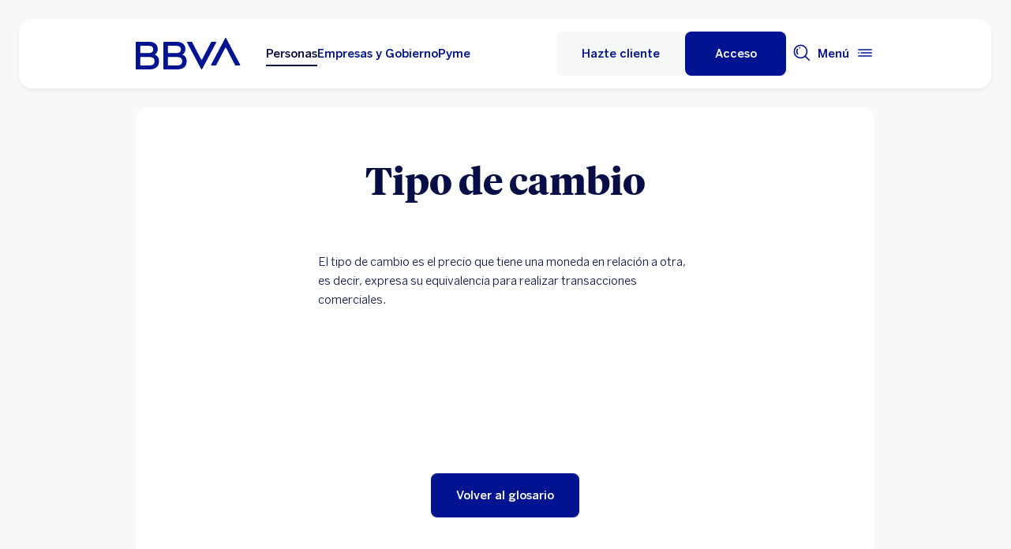

--- FILE ---
content_type: text/html; charset=UTF-8
request_url: https://www.bbva.mx/educacion-financiera/t/tipo_de_cambio.html
body_size: 30772
content:
<!DOCTYPE html>


    <html lang="es-MX" data-lang-multilanguage="false" data-toggle="false">
    


<head>

    
    
    
    

    
    
    

    

    

    


    
    

    
        <link rel="preconnect" href="https://assets.adobedtm.com/"/>
    
    


    
    <meta http-equiv="content-type" content="text/html; charset=UTF-8"/>
<meta http-equiv="X-UA-Compatible" content="IE=edge"/>

    <meta name="viewport" content="width=device-width, initial-scale=1.0"/>
<meta name="lang" content="es-MX"/>
<meta name="resource-type" content="document"/>
<meta name="global" content="distribution"/>
<meta name="robots" content="index, follow"/>
<meta name="author" content="BBVA"/>
<meta name="description" lang="es-MX" content="Conoce el significado de tipo de cambio, así como otros términos económicos en el glosario financiero de BBVA. Descubre más información.
"/>
<meta scheme="W3CDTF" name="date" content="January 30, 2026 12:00:00 +0000"/>
<meta scheme="W3CDTF" name="DC.date" content="January 30, 2026 12:00:00 +0000"/>
<meta name="DC.date.issue" content="January 30, 2026 12:00:00 +0000"/>
<meta name="last-modified" content="January 30, 2026 12:00:00 +0000"/>
<meta name="pageDate" content="January 30, 2026 12:00:00 +0000"/>
<meta name="DC.date" content="January 30, 2026 12:00:00 +0000"/>
<meta name="pageRender" content="January 30, 2026 12:00:00 +0000"/>
<meta itemprop="datePublished" content="January 30, 2026 12:00:00 +0000"/>
<meta scheme="RFC1766" name="DC.language" content="es-MX"/>
<meta name="DC.title" lang="es-MX" content="BBVA MEXICO"/>
<meta name="twitter:title" content="¿Qué es el Tipo de Cambio? "/>
<meta name="twitter:description" content="Conoce el significado de tipo de cambio, así como otros términos económicos en el glosario financiero de BBVA. Descubre más información.
"/>
<meta name="twitter:card" content="summary"/>
<meta property="og:title" content="¿Qué es el Tipo de Cambio? "/>
<meta property="og:description" content="Conoce el significado de tipo de cambio, así como otros términos económicos en el glosario financiero de BBVA. Descubre más información.
"/>
<meta property="og:type" content="website"/>
<meta property="og:url" content="https://www.bbva.mx/educacion-financiera/t/tipo_de_cambio.html"/>
<meta name="search_segment" content="general"/>
<meta name="search_template" content="glosario"/>
<meta name="release_version" content="6.28.1.2025_1120_1210503_0007037428"/>



    
        

    
    
    
    
    


        


    
        
    <script type="text/javascript">
        window.digitalData = {"application":{"application":{"name":"","type":""},"customFields":"","earnings":"","errorType":"","expenses":"","fulfillmentModel":"","globalApplication":"","interactionLevel":"","isQualifiedVisits":"","offer":"","operationNumber":"","process":"","programTypeHired":"","state":"","step":"","transactionID":"","typology":""},"internalCampaign":{"attributes":[],"event":{"eventInfo":{"eventName":"","siteActionName":""}}},"optimization":{"attributes":[],"event":[]},"page":{"pageActivity":{"audio":{"nameOfPodcastDisplayed":""},"link":{"aux1":"","aux2":"","aux3":"","ext":"","name":"","url":""},"loginType":"","search":{"onSiteSearchEnterTerm":"","onSiteSearchResults":"","onSiteSearchTerm":""},"video":{"nameOfVideoDisplayed":""}},"pageInfo":{"area":"publica","businessUnit":"BBVA Mexico","channel":"online","errorPage":"","geoRegion":"","language":"ES","level1":"educacion financiera","level10":"","level2":"tipo_de_cambio","level3":"","level4":"","level5":"","level6":"","level7":"","level8":"","level9":"","pageIntent":"informacion","pageName":"escritorio:publica:general:educacion financiera:tipo_de_cambio","pageSegment":"general","projectName":"","server":"","siteAppName":"BBVA Mexico","sysEnv":"escritorio","version":"1.1.0"}},"pageInstanceID":"pro","products":{"attributes":[],"productPortfolio":[]},"user":{"age":"","civilStatus":"","country":"","device":{"root":"","mobile":"","userAgent":""},"educationLevel":"","gender":"","jobType":"","profileID":"","prospectID":"","segment":{"profile":"","global":""},"state":"","userID":"","userState":"no logado"},"versionDL":"20190718_4.0"};

        window.digitalData.user.device.mobile = (function(a) { if (/(android|bb\d+|meego).+mobile|avantgo|bada\/|blackberry|blazer|compal|elaine|fennec|hiptop|iemobile|ip(hone|od)|iris|kindle|lge |maemo|midp|mmp|mobile.+firefox|netfront|opera m(ob|in)i|palm( os)?|phone|p(ixi|re)\/|plucker|pocket|psp|series(4|6)0|symbian|treo|up\.(browser|link)|vodafone|wap|windows ce|xda|xiino/i.test(a) || /1207|6310|6590|3gso|4thp|50[1-6]i|770s|802s|a wa|abac|ac(er|oo|s\-)|ai(ko|rn)|al(av|ca|co)|amoi|an(ex|ny|yw)|aptu|ar(ch|go)|as(te|us)|attw|au(di|\-m|r |s )|avan|be(ck|ll|nq)|bi(lb|rd)|bl(ac|az)|br(e|v)w|bumb|bw\-(n|u)|c55\/|capi|ccwa|cdm\-|cell|chtm|cldc|cmd\-|co(mp|nd)|craw|da(it|ll|ng)|dbte|dc\-s|devi|dica|dmob|do(c|p)o|ds(12|\-d)|el(49|ai)|em(l2|ul)|er(ic|k0)|esl8|ez([4-7]0|os|wa|ze)|fetc|fly(\-|_)|g1 u|g560|gene|gf\-5|g\-mo|go(\.w|od)|gr(ad|un)|haie|hcit|hd\-(m|p|t)|hei\-|hi(pt|ta)|hp( i|ip)|hs\-c|ht(c(\-| |_|a|g|p|s|t)|tp)|hu(aw|tc)|i\-(20|go|ma)|i230|iac( |\-|\/)|ibro|idea|ig01|ikom|im1k|inno|ipaq|iris|ja(t|v)a|jbro|jemu|jigs|kddi|keji|kgt( |\/)|klon|kpt |kwc\-|kyo(c|k)|le(no|xi)|lg( g|\/(k|l|u)|50|54|\-[a-w])|libw|lynx|m1\-w|m3ga|m50\/|ma(te|ui|xo)|mc(01|21|ca)|m\-cr|me(rc|ri)|mi(o8|oa|ts)|mmef|mo(01|02|bi|de|do|t(\-| |o|v)|zz)|mt(50|p1|v )|mwbp|mywa|n10[0-2]|n20[2-3]|n30(0|2)|n50(0|2|5)|n7(0(0|1)|10)|ne((c|m)\-|on|tf|wf|wg|wt)|nok(6|i)|nzph|o2im|op(ti|wv)|oran|owg1|p800|pan(a|d|t)|pdxg|pg(13|\-([1-8]|c))|phil|pire|pl(ay|uc)|pn\-2|po(ck|rt|se)|prox|psio|pt\-g|qa\-a|qc(07|12|21|32|60|\-[2-7]|i\-)|qtek|r380|r600|raks|rim9|ro(ve|zo)|s55\/|sa(ge|ma|mm|ms|ny|va)|sc(01|h\-|oo|p\-)|sdk\/|se(c(\-|0|1)|47|mc|nd|ri)|sgh\-|shar|sie(\-|m)|sk\-0|sl(45|id)|sm(al|ar|b3|it|t5)|so(ft|ny)|sp(01|h\-|v\-|v )|sy(01|mb)|t2(18|50)|t6(00|10|18)|ta(gt|lk)|tcl\-|tdg\-|tel(i|m)|tim\-|t\-mo|to(pl|sh)|ts(70|m\-|m3|m5)|tx\-9|up(\.b|g1|si)|utst|v400|v750|veri|vi(rg|te)|vk(40|5[0-3]|\-v)|vm40|voda|vulc|vx(52|53|60|61|70|80|81|83|85|98)|w3c(\-| )|webc|whit|wi(g|nc|nw)|wmlb|wonu|x700|yas\-|your|zeto|zte\-/i.test(a.substr(0, 4))) return 'si';return 'no';})(navigator.userAgent || navigator.vendor || window.opera);
        window.digitalData.user.device.userAgent = window.navigator.userAgent;
        window.digitalData.page.pageInfo.server =  window.location.host;
    </script>

    


    


    
    
    
    
    

    
    
    
    

    <!-- This file can be overwritten in any page to add specific data in the header.-->
    
<script type="text/javascript">var lazycss = lazycss ? lazycss : [];</script>
<script type="text/javascript">var lazycsskeys = lazycsskeys ? lazycsskeys : [];</script>


    
<link rel="stylesheet" href="/apps/bbva/pwebsnew/components/clientlibs/bbvanew.critical/small.lc-20251120-210633-lc.min.ACSHASHdb5a19371f4093311e6ff08acddfeef0.css" type="text/css">



    
<link rel="stylesheet" href="/apps/bbva/pwebsnew/components/clientlibs/bbvanew.critical/large.lc-20251120-210633-lc.min.ACSHASH99c21eeefd546b390c4dd2f4944fc84c.css" type="text/css" media="all and (min-width: 600px)">



    
<link rel="stylesheet" href="/apps/bbva/pwebsnew/components/clientlibs/bbvanew.common.lc-20251120-210633-lc.min.ACSHASH1b492c229c4b5c1e83ae41100d87cd59.css" media="print" onload="this.media='all'">



    
<script type='text/javascript' class='lazyCSS'>if(!lazycss){lazycss=[];} if(!lazycsskeys){lazycsskeys=[];} var lazycsskey="/apps/bbva/pwebsnew/components/clientlibs/bbvanew.iconfonts.lc-20251120-210633-lc.min.css"; if(lazycsskeys.indexOf(lazycsskey)===-1){ lazycsskeys.push(lazycsskey); lazycss.push({ rel:"stylesheet", href:lazycsskey, type:"text/css", media:"print", onload:"this.media='all'" });}</script>



    
<link rel="stylesheet" href="/apps/bbva/pwebsnew/components/clientlibs/bbvanew.lightbox/small.lc-20251120-210633-lc.min.ACSHASH56186352be9ff665e9f372c5fa96a8dc.css" media="print" onload="this.media='all'">



    
<script type='text/javascript' class='lazyCSS'>if(!lazycss){lazycss=[];} if(!lazycsskeys){lazycsskeys=[];} var lazycsskey="/apps/bbva/pwebsnew/components/clientlibs/bbvanew.lightbox/large.lc-20251120-210633-lc.min.css"; if(lazycsskeys.indexOf(lazycsskey)===-1){ lazycsskeys.push(lazycsskey); lazycss.push({ rel:"stylesheet", href:lazycsskey, type:"text/css", media:"print", onload:"this.media='all'" });}</script>



    
<script type='text/javascript' class='lazyCSS'>if(!lazycss){lazycss=[];} if(!lazycsskeys){lazycsskeys=[];} var lazycsskey="/apps/bbva/pwebsnew/components/clientlibs/bbvanew.radiobutton.lc-20251120-210633-lc.min.css"; if(lazycsskeys.indexOf(lazycsskey)===-1){ lazycsskeys.push(lazycsskey); lazycss.push({ rel:"stylesheet", href:lazycsskey, type:"text/css", media:"print", onload:"this.media='all'" });}</script>



    
<script type='text/javascript' class='lazyCSS'>if(!lazycss){lazycss=[];} if(!lazycsskeys){lazycsskeys=[];} var lazycsskey="/apps/bbva/pwebsnew/components/clientlibs/bbvanew.sectionTitle.lc-20251120-210633-lc.min.css"; if(lazycsskeys.indexOf(lazycsskey)===-1){ lazycsskeys.push(lazycsskey); lazycss.push({ rel:"stylesheet", href:lazycsskey, type:"text/css", media:"print", onload:"this.media='all'" });}</script>



    
<link rel="stylesheet" href="/apps/bbva/pwebsnew/components/clientlibs/bbvanew.videoLink/small.lc-20251120-210633-lc.min.ACSHASH9c0a33462c4d22ab052ccca97aa87a5e.css" media="print" onload="this.media='all'">



    
<script type='text/javascript' class='lazyCSS'>if(!lazycss){lazycss=[];} if(!lazycsskeys){lazycsskeys=[];} var lazycsskey="/apps/bbva/pwebsnew/components/clientlibs/bbvanew.videoLink/large.lc-20251120-210633-lc.min.css"; if(lazycsskeys.indexOf(lazycsskey)===-1){ lazycsskeys.push(lazycsskey); lazycss.push({ rel:"stylesheet", href:lazycsskey, type:"text/css", media:"print", onload:"this.media='all'" });}</script>



    
<script type='text/javascript' class='lazyCSS'>if(!lazycss){lazycss=[];} if(!lazycsskeys){lazycsskeys=[];} var lazycsskey="/apps/bbva/pwebsnew/components/clientlibs/bbvanew.iframe.lc-20251120-210633-lc.min.css"; if(lazycsskeys.indexOf(lazycsskey)===-1){ lazycsskeys.push(lazycsskey); lazycss.push({ rel:"stylesheet", href:lazycsskey, type:"text/css", media:"print", onload:"this.media='all'" });}</script>







<link rel="icon" type="image/png" sizes="48x48" href="/content/dam/library/favicons/favicon-48x48.png"/>
<link rel="apple-touch-icon" href="/content/dam/library/favicons/apple-touch-icon.png"/>
<link rel="icon" type="image/png" sizes="32x32" href="/content/dam/library/favicons/favicon-32x32.png"/>
<link rel="icon" type="image/png" sizes="192x192" href="/content/dam/library/favicons/android-chrome-192x192.png"/>
<link rel="icon" type="image/png" sizes="16x16" href="/content/dam/library/favicons/favicon-16x16.png"/>
<link rel="mask-icon" href="/content/dam/library/favicons/safari-pinned-tab.svg" color="#1464a5"/>
<link rel="shortcut icon" href="/content/dam/library/favicons/favicon.ico"/>
<meta name="msapplication-TileColor" content="#ffffff"/>
<meta name="msapplication-TileImage" content="/content/dam/library/favicons/mstile-144x144.png"/>
<meta name="msapplication-config" content="/apps/settings/wcm/designs/bbva/img/favicons/v1/browserconfig.xml"/>
<meta name="theme-color" content="#ffffff"/>



    <link rel="manifest" href="/content/dam/public-web/mexico/configuration/manifest/manifest.json"/>
    <link rel="alternate" type="application/rss+xml" title="RSS" href="https://www.youtube.com/feeds/videos.xml?channel_id=UCxO4_fQ3VAO1NSsanKge7qg"/>
    
        <link rel="canonical" href="https://www.bbva.mx/educacion-financiera/t/tipo_de_cambio.html"/>
    




    
    
    
    
    
    
<script src="/etc.clientlibs/clientlibs/granite/jquery.min.ACSHASH3e24d4d067ac58228b5004abb50344ef.js"></script>
<script src="/etc.clientlibs/clientlibs/granite/utils.min.ACSHASH3b86602c4e1e0b41d9673f674a75cd4b.js"></script>



    
    <script type="text/javascript">
        window.analyticsLanguage = 'es';
    </script>
    
        
        <title>¿Qué es el Tipo de Cambio?  | BBVA México</title>

        
        

        
        


        <script type="text/javascript">
            // define a readonly the BE editor mode state.
            window.AEMeditorMode = false;


        </script>

        
        <script src="//assets.adobedtm.com/launch-ENd5c16d86466140e5b658e8270f546ee9.min.js" async></script>
        

        
        
        
    
    
    
</head>
    <body class=" background-primary" itemscope itemtype="http://schema.org/WebPage">
	
	
    <div class="general-wrapper">
		
    	


    
<link rel="stylesheet" href="/apps/bbva/pwebsnew/components/clientlibs/bbvanew.header/small.lc-20251120-210633-lc.min.ACSHASH2056016d7f188e214dabab1985e03d39.css" type="text/css">



    
<link rel="stylesheet" href="/apps/bbva/pwebsnew/components/clientlibs/bbvanew.header/large.lc-20251120-210633-lc.min.ACSHASH6bfd3506dbb06a42dde014dd1b05a9cf.css" type="text/css" media="all and (min-width: 600px)">



<header class="header__base wrapper" data-component="tabulation">
    


















<div class="alert--full alert--yellow" data-component="browseralert" data-component-params='{"browserSupport": {&#34;partial&#34;:[],&#34;any&#34;:[]}, "noSupportFallbackPage" : null}'>
</div>


















<div>


    
<link rel="stylesheet" href="/apps/bbva/pwebsnew/components/clientlibs/bbvanew.alert/small.lc-20251120-210633-lc.min.ACSHASH8ab8cc87d795b21c0ba5c1be14a69e91.css" type="text/css">



    
<link rel="stylesheet" href="/apps/bbva/pwebsnew/components/clientlibs/bbvanew.alert/large.lc-20251120-210633-lc.min.ACSHASH96bed0475f046af25e83de24bbbcd994.css" type="text/css" media="all and (min-width: 600px)">



    
<link rel="stylesheet" href="/apps/bbva/pwebsnew/components/clientlibs/bbvanew.stickyalert.lc-20251120-210633-lc.min.ACSHASHfb530ee037fdcd8ed6c4fab34cac28e9.css" type="text/css">






</div>


<div class="header__container">






    


    
        
        <div data-dl-component data-dl-component-name="header-xf" data-dl-component-type="bbva/pwebsnew/components/par/uneditable/experiencefragmentheader" id="header-xf">
             
             
    
    



    <div class="xf-header">
        
        <div class="xfmodal__header">

    
<link rel="stylesheet" href="/apps/bbva/pwebsnew/components/clientlibs/bbvanew.header/small.lc-20251120-210633-lc.min.ACSHASH2056016d7f188e214dabab1985e03d39.css" type="text/css">



    
<link rel="stylesheet" href="/apps/bbva/pwebsnew/components/clientlibs/bbvanew.header/large.lc-20251120-210633-lc.min.ACSHASH6bfd3506dbb06a42dde014dd1b05a9cf.css" type="text/css" media="all and (min-width: 600px)">



    
<link rel="stylesheet" href="/apps/bbva/pwebsnew/components/clientlibs/bbvanew.animations.lc-20251120-210633-lc.min.ACSHASHe809f188d42fefe6db312acb95d817d8.css" type="text/css"><link rel="stylesheet" href="/apps/bbva/pwebsnew/components/clientlibs/bbvanew.skip2content.lc-20251120-210633-lc.min.ACSHASHb165542664e812992c382f0febe521b2.css" type="text/css">




<a class="skip2content invisible" tab-index="0" href="#main" aria-label="Ir al contenido principal">
    Ir al contenido principal
</a>

<nav class="header__container" aria-label="BBVA México | Tarjetas, Créditos, Hipotecas, Cuentas, Seguros, Nóminas, Portabilidad" data-component="header" data-dl-component data-dl-component-name="header" data-dl-component-type="bbva/pwebsnew/components/par/header" id="header-personas-experience-fragment-master-jcr-content-header">
    <div class="header__main container-header">
        <div class="header__wrapper">
            <div class="header__logo" data-component="svgLogoFix">
                
                <a itemscope="url" class="header__logo__link " href="https://www.bbva.mx/" target="_self" data-lightbox-shorts="false" aria-label="Home Personas BBVA México" title="BBVA México | Tarjetas, Créditos, Hipotecas, Cuentas, Seguros, Nóminas, Portabilidad">
                    
                        
    
        


    
     <img src="/content/dam/library/logos/logo-bbva.svg" srcset="/content/dam/library/logos/logo-bbva.svg" sizes="(min-width: 900px) 20vw, 50vw" itemprop="logo" class="header__image " alt="BBVA México | Tarjetas, Créditos, Hipotecas, Cuentas, Seguros, Nóminas, Portabilidad" loading="eager" role="img"/>

    

                    
                </a>
            </div>
            <div class="header__mainnavigation" itemscope itemtype="https://schema.org/SiteNavigationElement">
                
                    
    
    
    
    
    
<link rel="stylesheet" href="/apps/bbva/pwebsnew/components/clientlibs/bbvanew.mainNavigation/small.lc-20251120-210633-lc.min.ACSHASH4a59543a5588e64b7edaf2b6c90d01e9.css" type="text/css">


    
    
<link rel="stylesheet" href="/apps/bbva/pwebsnew/components/clientlibs/bbvanew.mainNavigation/large.lc-20251120-210633-lc.min.ACSHASH268d83a6622015630450af79efa139f5.css" type="text/css" media="all and (min-width: 600px)">


    

    <nav class="mainnavigation__base">
        <ul class="mainnavigation__list">
            <li itemprop="name" class="mainnavigation__item mainnavigation__item--active">
                <a itemprop="url" aria-label="Personas Opción seleccionada" target="_self" class="mainnavigation__link" href="/">Personas</a>
            </li>
        
            <li itemprop="name" class="mainnavigation__item">
                <a itemprop="url" aria-label="Empresas y Gobierno " target="_self" class="mainnavigation__link" href="/empresas.html">Empresas y Gobierno</a>
            </li>
        
            <li itemprop="name" class="mainnavigation__item">
                <a itemprop="url" aria-label="Pyme " target="_self" class="mainnavigation__link" href="/pyme.html">Pyme</a>
            </li>
        </ul>
    </nav>

                
            </div>
        </div>
        <nav class="header__actions" itemscope="" itemtype="https://schema.org/SiteNavigationElement">
            <ul class="header__actions__ulist">
                
                
                
                    
                    <li itemprop="name" class="header__actions__list header__actions--tablet-hidden header__actions--mobile-hidden background-primary-alternative">
                        
<a itemprop="url" class="header__createaccount btn__base btn__ghost" title="Hazte Cliente" href="/personas/hazte-cliente.html">
    <span>Hazte cliente</span>
</a>

                    </li>
                    
                    <li itemprop="name" class="header__actions__list header__actions--tablet-left">
                        

    
<link rel="stylesheet" href="/apps/bbva/pwebsnew/components/clientlibs/bbvanew.access/small.lc-20251120-210633-lc.min.ACSHASHb07fb1cc678287dcbe7457305ad87c77.css" type="text/css">



    
<link rel="stylesheet" href="/apps/bbva/pwebsnew/components/clientlibs/bbvanew.access/large.lc-20251120-210633-lc.min.ACSHASHfa073a617c81739fc78b374d61649474.css" type="text/css">



<div data-component="access" data-component-params='{
            "desktop" : {
                "mode" : "url",
                "value" : "https://portal.bbva.mx/informes/novo_access.jsp",
                "height" : "",
                "target" : "_self",
                "title": "Acceso a servicio",
                "enableAnalytics": false
            },
            "tablet" : {
                "mode" : "url",
                "value" : "https://portal.bbva.mx/informes/novo_access.jsp",
                "height": "",
                "target": "_self",
                "title": "",
                "enableAnalytics": false
            },
            "mobile" : {
                "mode" : "url",
                "value" : "https://portal.bbva.mx/informes/novo_access.jsp",
                "height": "",
                "target": "_self",
                "title": "Acceso al Servicio",
                "enableAnalytics": false
            }}'>
    <div class="header__access__wrapper--desktop ">
        <a class="header__access header__actions__item__link header__actions--menu btn__base header__access__desktop btn__default" accesskey="a" itemprop="url" aria-label="Acceso" href="javascript:void(0)" aria-expanded="false">
            <span class="header__actions__item__link__text header__actions__item__link__text__btn header__access__text--desktop">Acceso</span>
            <span class="header__actions__item__link__text header__actions__item__link__text__btn header__access__text--tablet">Acceso</span>
            <span class="header__actions__item__link__text header__actions__item__link__text__btn header__access__text--mobile">Acceso</span>
        </a>   
    </div>
    <a class="header__actions__item__link header__actions--menu header__access header__access__mobile-tablet" accesskey="a" itemprop="url" aria-label="Acceso" href="javascript:void(0)" aria-expanded="false">
        <div class="header__icon--container">
            <svg class="header__icon" width="24" height="24" viewBox="0 0 24 24" xmlns="http://www.w3.org/2000/svg">
                <path d="M11.2 9.6001C8.99395 9.6001 7.19995 7.8061 7.19995 5.6001C7.19995 3.3941 8.99395 1.6001 11.2 1.6001C13.406 1.6001 15.2 3.3941 15.2 5.6001C15.2 7.8061 13.406 9.6001 11.2 9.6001ZM11.2 3.2001C9.87695 3.2001 8.79995 4.2771 8.79995 5.6001C8.79995 6.9231 9.87695 8.0001 11.2 8.0001C12.523 8.0001 13.6 6.9231 13.6 5.6001C13.6 4.2771 12.523 3.2001 11.2 3.2001ZM19.2 19.2001C19.2 14.7891 15.611 11.2001 11.2 11.2001C6.78895 11.2001 3.19995 14.7891 3.19995 19.2001V22.4001H6.39995V20.8001H4.79995V19.2001C4.79995 15.6711 7.67095 12.8001 11.2 12.8001C14.729 12.8001 17.6 15.6711 17.6 19.2001V20.8001H11.4V22.4001H19.2V19.2001ZM8.89995 20.7001C8.40295 20.7001 7.99995 21.1031 7.99995 21.6001C7.99995 22.0971 8.40295 22.5001 8.89995 22.5001C9.39695 22.5001 9.79995 22.0971 9.79995 21.6001C9.79995 21.1031 9.39695 20.7001 8.89995 20.7001Z"/>
            </svg>
        </div>
        <span class="header__actions__item__link__text header__actions__item__link__text__btn header__access__text--desktop">Acceso</span>
        <span class="header__actions__item__link__text header__actions__item__link__text__btn header__access__text--tablet">Acceso</span>
        <span class="header__actions__item__link__text header__actions__item__link__text__btn header__access__text--mobile">Acceso</span>
    </a>
</div>

                    </li>
                
                
                
                <li class="header__actions__list header__actions--tablet-hidden">
                    
<div class="search__trigger" role="search">
    <a href="javascript:void(0);" aria-haspopup="true" aria-controls="access__container__content" aria-label="Buscador" aria-expanded="false" accesskey="s" class="header__actions__item__link search__trigger__btn" title="Buscador">
        <svg width="24" height="24" viewBox="0 0 24 24" xmlns="http://www.w3.org/2000/svg">
            <path class="bbvaicn" d="M9.3001 4.8001C9.7971 4.8001 10.2001 5.2031 10.2001 5.7001C10.2001 6.1971 9.7971 6.6001 9.3001 6.6001C8.8031 6.6001 8.4001 6.1971 8.4001 5.7001C8.4001 5.2031 8.8031 4.8001 9.3001 4.8001ZM7.5721 13.2281C6.8161 12.4721 6.4001 11.4681 6.4001 10.4001C6.4001 9.3321 6.8161 8.3271 7.5721 7.5721L6.4411 6.4411C5.3831 7.4991 4.8011 8.9051 4.8011 10.4011C4.8011 11.8971 5.3841 13.3031 6.4411 14.3611L7.5721 13.2301V13.2281ZM21.2341 22.3661L16.0281 17.1601C14.5011 18.4331 12.5391 19.2011 10.4001 19.2011C5.5481 19.2011 1.6001 15.2531 1.6001 10.4011C1.6001 5.5491 5.5481 1.6001 10.4001 1.6001C15.2521 1.6001 19.2001 5.5481 19.2001 10.4001C19.2001 12.5391 18.4331 14.5011 17.1591 16.0281L22.3651 21.2341L21.2341 22.3651V22.3661ZM17.6001 10.4001C17.6001 6.4301 14.3701 3.2001 10.4001 3.2001C6.4301 3.2001 3.2001 6.4301 3.2001 10.4001C3.2001 14.3701 6.4301 17.6001 10.4001 17.6001C14.3701 17.6001 17.6001 14.3701 17.6001 10.4001Z"/>
        </svg>
    </a>
</div>

                </li>
                
                
                
                <li class="header__actions__list header__actions--tablet-right">
                    

<a class="megamenu__trigger header__actions__item__link " href="javascript:void(0);" title="Menu" aria-expanded="false" aria-haspopup="true" aria-label="Menú principal" aria-controls="megamenu__aside" accesskey="m">
    <span class="megamenu__trigger megamenu__trigger__open header__actions--menu" aria-hidden="false">
        <span class="header__actions__item__link__text link__base--primary-alt">Menú</span>
        <div class="header__icon--container">
            <svg class="header__icon" width="24" height="24" viewBox="0 0 24 24" fill="none" xmlns="http://www.w3.org/2000/svg">
                <path d="M4.9001 12C4.9001 12.497 4.4971 12.9 4.0001 12.9C3.5031 12.9 3.1001 12.497 3.1001 12C3.1001 11.503 3.5031 11.1 4.0001 11.1C4.4971 11.1 4.9001 11.503 4.9001 12ZM20.8001 7.19995H3.2001V8.79995H20.8001V7.19995ZM20.8001 15.2H3.2001V16.8H20.8001V15.2ZM20.8001 11.2H6.5001V12.8H20.8001V11.2Z" fill="#001391"/>
            </svg>
        </div>
    </span>
    <span class="megamenu__trigger megamenu__trigger__close hidden header__actions--menu" aria-hidden="true">
        <span class="header__actions__item__link__text link__base--primary-alt">Cerrar</span>
        <i class="bbva-icon bbva-icon__2_022_close"></i>
    </span>
</a>

                </li>
            </ul>
        </nav>
    </div>
    <div class="search search--desktop wrapper">



    
<link rel="stylesheet" href="/apps/bbva/pwebsnew/components/clientlibs/bbvanew.searchbar/small.lc-20251120-210633-lc.min.ACSHASHa028f56ea4256244365ec7d521542ec0.css" type="text/css">



    
<link rel="stylesheet" href="/apps/bbva/pwebsnew/components/clientlibs/bbvanew.searchbar/large.lc-20251120-210633-lc.min.ACSHASHe13eeec2164ab03bf765299e493f7579.css" type="text/css" media="all and (min-width: 600px)">



<div class="search__base " itemscope id="header-personas-experience-fragment-master-jcr-content-header" data-component="search" data-component-params='{"open": false, "version" : 2, "idWeb" : "bancomer"}' data-search-url="https://bbva-proxy-cloudsearch-sp.appspot.com/v2/cloudsearch/suggest" data-search-query="&lt;query>" aria-hidden="true">
    <div class="container-no-full-width">
        <link itemprop="url" href="https://www.bbva.mx"/>
        <div class="search__bar">
            <form action="/personas/buscador.html" class="search__form background-primary-alternative" itemprop="potentialAction" itemscope itemtype="http://schema.org/SearchAction">
                <meta itemprop="target" content="/personas/buscador.html?_charset_=UTF-8&q={search}"/>
                <input type="hidden" value="UTF-8" name="_charset_"/>
                <div class="search__label" role="combobox" aria-expanded="false" aria-haspopup="listbox">
                    <label class="search__txt">Hacer búsqueda, Pulsa enter</label>
                    <input tabindex="1" aria-autocomplete="list" autocomplete="off" type="text" name="search" placeholder="Buscar aquí" class="search__input background-primary" aria-label="Hacer búsqueda, Pulsa enter" aria-activedescendant="" itemprop="query-input"/>
                    <button type="submit" tabindex="2" class="search__icon-btn" aria-label="Hacer búsqueda">
                        <i class="bbva-icon bbva-icon__3_001_search"></i>
                    </button>
                </div>
                <span class="search__instructional-text">Pulsa enter</span>
                <button class="search__close-btn" tabindex="3" aria-label="Cerrar formulario de búsqueda">
                    <span class="search__close-txt">Cerrar</span>
                    <i class="bbva-icon bbva-icon__2_022_close"></i>
                </button>
                <input type="submit" value="Search" class="hidden search__hiddeninput"/>
            </form>
            <div class="search__container">
                <div class="search__suggestions">
                    <span class="search__suggestions__title">Sugerencias</span>
                    <ul role="listbox" class="search__suggestions__container"></ul>
                </div>
            </div>
        </div>
    </div>
</div></div>
</nav>

</div>
        








    
<link rel="stylesheet" href="/apps/bbva/pwebsnew/components/clientlibs/bbvanew.megamenu/small.lc-20251120-210633-lc.min.ACSHASH05dddae7d78dc069f3da9b8b83f94427.css" media="print" onload="this.media='all'"><link rel="stylesheet" href="/apps/bbva/pwebsnew/components/clientlibs/bbvanew.megamenu/large.lc-20251120-210633-lc.min.ACSHASHe4f8ec6d4a2842f50312f137dbd3a337.css" media="print" onload="this.media='all'"><link rel="stylesheet" href="/apps/bbva/pwebsnew/components/clientlibs/bbvanew.swiper.lc-20251120-210633-lc.min.ACSHASH9c6947b78fe6a23a8059d309dd9af068.css" media="print" onload="this.media='all'"><link rel="stylesheet" href="/apps/bbva/pwebsnew/components/clientlibs/bbvanew.slider.lc-20251120-210633-lc.min.ACSHASHcc14381224a09b89d36363da446fd217.css" media="print" onload="this.media='all'"><link rel="stylesheet" href="/apps/bbva/pwebsnew/components/clientlibs/bbvanew.megamenucard/small.lc-20251120-210633-lc.min.ACSHASH6cce97a7b0bcd56fa7d77c61b865c7f9.css" media="print" onload="this.media='all'"><link rel="stylesheet" href="/apps/bbva/pwebsnew/components/clientlibs/bbvanew.megamenucard/large.lc-20251120-210633-lc.min.ACSHASH9de2744cc34fcb53481222d92561d468.css" media="print" onload="this.media='all'"><link rel="stylesheet" href="/apps/bbva/pwebsnew/components/clientlibs/bbvanew.accordion/small.lc-20251120-210633-lc.min.ACSHASH2090a251d42e1e8386b8cad8dff8f36f.css" media="print" onload="this.media='all'"><link rel="stylesheet" href="/apps/bbva/pwebsnew/components/clientlibs/bbvanew.accordion/large.lc-20251120-210633-lc.min.ACSHASH7c4192dab4e4f7e187c40784f0903ee6.css" media="print" onload="this.media='all'">



<!--googleoff: index-->
<aside class="animations__menu background-primary megamenu__container hidden" id="megamenu__aside" aria-hidden="true" data-component="megamenu" data-component-params='{
           "menuClosed": "Cerrar",
           "menuOpen": "Menu"
       }' itemscope itemtype="http://www.schema.org/SiteNavigationElement">
    <div class="megamenu__fixed">
        <div class="container-header">
            <div class="megamenu__navigation__container background-primary-alternative">
                <div class="megamenu__navigation accordion--mobile" itemscope itemtype="http://www.schema.org/SiteNavigationElement">
                    <div class="megamenu__flyout--nonmobile">
                        

<nav class="megamenu__flyout " id="header-personas-experience-fragment-master-jcr-content">
    <div itemprop="name" class="megamenu__flyout__title">Productos</div>
    <a class="megamenu__navigation__home" href="/personas.html">
       <i aria-hidden="true" class="bbva-icon bbva-icon__3_002_home"></i>Inicio
    </a>
    <ul class="megamenu__flyout__list" itemscope itemtype="http://schema.org/ListItem" role="list">
        <li data-component="accordion" role="listitem" data-component-params='{&quot;route&quot;: false, &quot;viewport&quot;:[&quot;tablet&quot;, &quot;mobile&quot;]}' class="megamenu__navigation__list__item">
            <a data-accordion-toogle tabindex="-1" role="button" aria-expanded="false" class="megamenu__navigation__link megamenu__navigation__primary accordion__list__item__heading" data-menu-expand="tarjetas-de-credito" href="/personas/productos/tarjetas-de-credito.html">
                <span itemprop="name" class="megamenu__navigation__text">Tarjetas de crédito</span>
                <i aria-hidden="true" class="accordion--icon bbva-icon bbva-icon__2_017_forward"></i>
            </a>
            
                
    <div class="megamenu__flyout__secondary accordion__list" data-menu-name="tarjetas-de-credito" aria-expanded="false" aria-hidden="true" data-accordion-content>
        <div class="accordion__list__content">
            <a itemprop="url" class="megamenu__navigation__link megamenu__flyout__category link__base" href="/personas/productos/tarjetas-de-credito.html">
                <span itemprop="name">Todas las tarjetas de crédito</span>
            </a>
            <div class="accordion__list__content--haschildren">
                <a class="megamenu__navigation__highlight megamenu__flyout__subcategory link__base" href="/personas/productos/tarjetas-de-credito/tarjeta-de-credito-start.html">
                    <span class="megamenu__navigation__title" itemprop="name">Tarjeta Start BBVA</span>
                </a>
                
                
            
                <a class="megamenu__navigation__highlight megamenu__flyout__subcategory link__base" href="/personas/productos/tarjetas-de-credito/tarjeta-de-credito-azul.html">
                    <span class="megamenu__navigation__title" itemprop="name">Tarjeta Azul BBVA</span>
                </a>
                
                
            
                <a class="megamenu__navigation__highlight megamenu__flyout__subcategory link__base" href="/personas/productos/tarjetas-de-credito/tarjeta-de-credito-oro.html">
                    <span class="megamenu__navigation__title" itemprop="name">Tarjeta Oro BBVA</span>
                </a>
                
                
            
                <a class="megamenu__navigation__highlight megamenu__flyout__subcategory link__base" href="/personas/productos/tarjetas-de-credito/tarjeta-de-credito-platinum.html">
                    <span class="megamenu__navigation__title" itemprop="name">Tarjeta Platinum BBVA</span>
                </a>
                
                
            
                <a class="megamenu__navigation__highlight megamenu__flyout__subcategory link__base" href="/personas/productos/tarjetas-de-credito/tarjeta-de-credito-vive.html">
                    <span class="megamenu__navigation__title" itemprop="name">Tarjeta Vive BBVA</span>
                </a>
                
                
            
                <a class="megamenu__navigation__highlight megamenu__flyout__subcategory link__base" href="/personas/productos/tarjetas-de-credito/tarjeta-de-credito-rayados.html">
                    <span class="megamenu__navigation__title" itemprop="name">Tarjeta Rayados BBVA</span>
                </a>
                
                
            
                <a class="megamenu__navigation__highlight megamenu__flyout__subcategory link__base" href="/personas/productos/tarjetas-de-credito/tarjeta-de-credito-educacion.html">
                    <span class="megamenu__navigation__title" itemprop="name">Tarjeta Educación BBVA</span>
                </a>
                
                
            
                <a class="megamenu__navigation__highlight megamenu__flyout__subcategory link__base" href="/personas/productos/tarjetas-de-credito/tarjeta-de-credito-ipn.html">
                    <span class="megamenu__navigation__title" itemprop="name">Tarjeta IPN BBVA</span>
                </a>
                
                
            
                <a class="megamenu__navigation__highlight megamenu__flyout__subcategory link__base" href="/personas/productos/tarjetas-de-credito/tarjeta-de-credito-afinidad-unam.html">
                    <span class="megamenu__navigation__title" itemprop="name">Tarjeta Afinidad UNAM BBVA</span>
                </a>
                
                
            
                <a class="megamenu__navigation__highlight megamenu__flyout__subcategory link__base" href="/personas/productos/tarjetas-de-credito/tarjeta-de-credito-crea.html">
                    <span class="megamenu__navigation__title" itemprop="name">Tarjeta Crea BBVA</span>
                </a>
                
                
            
                <a class="megamenu__navigation__highlight megamenu__flyout__subcategory link__base" href="/personas/productos/tarjetas-de-credito/mi-primera-tarjeta-de-credito.html">
                    <span class="megamenu__navigation__title" itemprop="name">Mi Primera Tarjeta BBVA</span>
                </a>
                
                
            
                <a class="megamenu__navigation__highlight megamenu__flyout__subcategory link__base" href="/personas/productos/tarjetas-de-credito/caracteristicas-beneficios-tarjeta-de-credito.html">
                    <span class="megamenu__navigation__title" itemprop="name">Características y beneficios de la tarjeta de crédito</span>
                </a>
                
                
            
                <a class="megamenu__navigation__highlight megamenu__flyout__subcategory link__base" href="/personas/productos/tarjetas-de-credito/solicitar-tarjeta-de-credito.html">
                    <span class="megamenu__navigation__title" itemprop="name">Solicitar tarjeta de crédito</span>
                </a>
                
                
            </div>
            <ul class="megamenu__flyout__linkwithicon">
                <li>
                    <a itemprop="url" target="_self" href="https://www.bbva.mx/personas/productos/tarjetas-de-credito/promociones.html" class="megamenu__navigation__link megamenu__flyout__template link__base">
                        <span itemprop="item name">Puntos y promociones BBVA</span>
                    </a>
                </li>
            
                <li>
                    <a itemprop="url" target="_self" class="megamenu__navigation__link megamenu__flyout__template link__base" href="/personas/productos/tarjetas-de-credito/incremento-linea-de-credito.html">
                        <span itemprop="item name">Incremento de línea de crédito</span>
                    </a>
                </li>
            
                <li>
                    <a itemprop="url" target="_self" class="megamenu__navigation__link megamenu__flyout__template link__base" href="/personas/productos/tarjetas-de-credito/efectivo-inmediato.html">
                        <span itemprop="item name">Efectivo inmediato </span>
                    </a>
                </li>
            
                <li>
                    <a itemprop="url" target="_self" class="megamenu__navigation__link megamenu__flyout__template link__base" href="/personas/productos/tarjetas-de-credito/difiere-tus-compras-a-meses.html">
                        <span itemprop="item name">Difiere tus compras</span>
                    </a>
                </li>
            </ul>
        </div>
    </div>

            
        </li>
        
    
        <li data-component="accordion" role="listitem" data-component-params='{&quot;route&quot;: false, &quot;viewport&quot;:[&quot;tablet&quot;, &quot;mobile&quot;]}' class="megamenu__navigation__list__item">
            <a data-accordion-toogle tabindex="-1" role="button" aria-expanded="false" class="megamenu__navigation__link megamenu__navigation__primary accordion__list__item__heading" data-menu-expand="creditos" href="/personas/productos/creditos.html">
                <span itemprop="name" class="megamenu__navigation__text">Créditos y préstamos</span>
                <i aria-hidden="true" class="accordion--icon bbva-icon bbva-icon__2_017_forward"></i>
            </a>
            
                
    <div class="megamenu__flyout__secondary accordion__list" data-menu-name="creditos" aria-expanded="false" aria-hidden="true" data-accordion-content>
        <div class="accordion__list__content">
            <a itemprop="url" class="megamenu__navigation__link megamenu__flyout__category link__base" href="/personas/productos/creditos.html">
                <span itemprop="name">Créditos y préstamos</span>
            </a>
            <div class="accordion__list__content--haschildren">
                <a class="megamenu__navigation__highlight megamenu__flyout__subcategory link__base" href="/personas/productos/creditos/credito-hipotecario.html">
                    <span class="megamenu__navigation__title" itemprop="name">Créditos hipotecarios</span>
                </a>
                
                
            
                <a class="megamenu__navigation__highlight megamenu__flyout__subcategory link__base" href="/personas/productos/creditos/credito-auto.html">
                    <span class="megamenu__navigation__title" itemprop="name">Crédito automotriz</span>
                </a>
                
                
            
                <a class="megamenu__navigation__highlight megamenu__flyout__subcategory link__base" href="/personas/productos/creditos/credito-moto.html">
                    <span class="megamenu__navigation__title" itemprop="name">Crédito Moto</span>
                </a>
                
                
            
                <a class="megamenu__navigation__highlight megamenu__flyout__subcategory link__base" href="/personas/productos/creditos/prestamos-personales.html">
                    <span class="megamenu__navigation__title" itemprop="name">Préstamos personales</span>
                </a>
                
                <ul>
                    
                        <li>
                            <a itemprop="url" class="megamenu__navigation__link megamenu__flyout__template link__base" href="/personas/productos/creditos/prestamos-personales/prestamo-nomina.html">
                                <span itemprop="item name">Préstamo de nómina</span>
                            </a>
                        </li>
                    
                        <li>
                            <a itemprop="url" class="megamenu__navigation__link megamenu__flyout__template link__base" href="/personas/productos/creditos/prestamos-personales/prestamo-personal-inmediato.html">
                                <span itemprop="item name">Préstamo Personal Inmediato</span>
                            </a>
                        </li>
                    
                </ul>
            </div>
            
        </div>
    </div>

            
        </li>
        
    
        <li data-component="accordion" role="listitem" data-component-params='{&quot;route&quot;: false, &quot;viewport&quot;:[&quot;tablet&quot;, &quot;mobile&quot;]}' class="megamenu__navigation__list__item">
            <a data-accordion-toogle tabindex="-1" role="button" aria-expanded="false" class="megamenu__navigation__link megamenu__navigation__primary accordion__list__item__heading" data-menu-expand="cuentas" href="/personas/productos/cuentas.html">
                <span itemprop="name" class="megamenu__navigation__text">Cuentas de débito</span>
                <i aria-hidden="true" class="accordion--icon bbva-icon bbva-icon__2_017_forward"></i>
            </a>
            
                
    <div class="megamenu__flyout__secondary accordion__list" data-menu-name="cuentas" aria-expanded="false" aria-hidden="true" data-accordion-content>
        <div class="accordion__list__content">
            <a itemprop="url" class="megamenu__navigation__link megamenu__flyout__category link__base" href="/personas/productos/cuentas.html">
                <span itemprop="name">Cuentas de débito</span>
            </a>
            <div class="accordion__list__content--haschildren">
                <a class="megamenu__navigation__highlight megamenu__flyout__subcategory link__base" href="/personas/productos/cuentas/cuenta-bancaria.html">
                    <span class="megamenu__navigation__title" itemprop="name">Abre una cuenta desde tu celular</span>
                </a>
                
                
            
                <a class="megamenu__navigation__highlight megamenu__flyout__subcategory link__base" href="/personas/productos/cuentas/link-card.html">
                    <span class="megamenu__navigation__title" itemprop="name">Link Card</span>
                </a>
                
                
            
                <a class="megamenu__navigation__highlight megamenu__flyout__subcategory link__base" href="/personas/productos/cuentas/cuenta-libreton-basico.html">
                    <span class="megamenu__navigation__title" itemprop="name">Libretón Básico</span>
                </a>
                
                
            
                <a class="megamenu__navigation__highlight megamenu__flyout__subcategory link__base" href="/personas/productos/cuentas/libreton-premium.html">
                    <span class="megamenu__navigation__title" itemprop="name">Libretón Premium </span>
                </a>
                
                
            
                <a class="megamenu__navigation__highlight megamenu__flyout__subcategory link__base" href="/personas/productos/cuentas/cuenta-libreton-dolares.html">
                    <span class="megamenu__navigation__title" itemprop="name">Libretón Dólares </span>
                </a>
                
                
            
                <a class="megamenu__navigation__highlight megamenu__flyout__subcategory link__base" href="/personas/productos/cuentas/tarjeta-de-viajes.html">
                    <span class="megamenu__navigation__title" itemprop="name">Tarjeta de Viajes </span>
                </a>
                
                
            
                <a class="megamenu__navigation__highlight megamenu__flyout__subcategory link__base" href="/personas/productos/cuentas/basica.html">
                    <span class="megamenu__navigation__title" itemprop="name">Tarjeta Básica</span>
                </a>
                
                
            
                <a class="megamenu__navigation__highlight megamenu__flyout__subcategory link__base" href="/personas/productos/cuentas/tarjeta-nomina-basica.html">
                    <span class="megamenu__navigation__title" itemprop="name">Tarjeta Nómina Básica</span>
                </a>
                
                
            
                <a class="megamenu__navigation__highlight megamenu__flyout__subcategory link__base" href="/personas/productos/cuentas/express.html">
                    <span class="megamenu__navigation__title" itemprop="name">Cuenta Express </span>
                </a>
                
                
            
                <a class="megamenu__navigation__highlight megamenu__flyout__subcategory link__base" href="/personas/productos/cuentas/envios-de-dinero.html">
                    <span class="megamenu__navigation__title" itemprop="name">Envíos de dinero</span>
                </a>
                
                
            
                <a class="megamenu__navigation__highlight megamenu__flyout__subcategory link__base" href="/personas/productos/cuentas/programas-de-apoyo.html">
                    <span class="megamenu__navigation__title" itemprop="name">Programas de apoyo social</span>
                </a>
                
                
            
                <a class="megamenu__navigation__highlight megamenu__flyout__subcategory link__base" href="/personas/productos/cuentas/libreton-2-0.html">
                    <span class="megamenu__navigation__title" itemprop="name">Libretón 2.0</span>
                </a>
                
                
            
                <a class="megamenu__navigation__highlight megamenu__flyout__subcategory link__base" href="/personas/productos/cuentas/libreton.html">
                    <span class="megamenu__navigation__title" itemprop="name">Libretón BBVA</span>
                </a>
                
                
            
                <a class="megamenu__navigation__highlight megamenu__flyout__subcategory link__base" href="/personas/productos/cuentas/libreton-dolares-frontera.html">
                    <span class="megamenu__navigation__title" itemprop="name">Libretón Dólares  Frontera</span>
                </a>
                
                
            
                <a class="megamenu__navigation__highlight megamenu__flyout__subcategory link__base" href="/personas/productos/cuentas/maestra-dolares-frontera.html">
                    <span class="megamenu__navigation__title" itemprop="name">Maestra Dólares Frontera</span>
                </a>
                
                
            
                <a class="megamenu__navigation__highlight megamenu__flyout__subcategory link__base" href="/personas/productos/cuentas/maestra-particulares.html">
                    <span class="megamenu__navigation__title" itemprop="name">Maestra Particulares</span>
                </a>
                
                
            
                <a class="megamenu__navigation__highlight megamenu__flyout__subcategory link__base" href="/personas/productos/cuentas/solucion-personal.html">
                    <span class="megamenu__navigation__title" itemprop="name">Solución personal</span>
                </a>
                
                
            
                <a class="megamenu__navigation__highlight megamenu__flyout__subcategory link__base" href="/personas/productos/cuentas/proteccion-de-cheques.html">
                    <span class="megamenu__navigation__title" itemprop="name">Protección de cheques</span>
                </a>
                
                
            
                <a class="megamenu__navigation__highlight megamenu__flyout__subcategory link__base" href="/personas/productos/cuentas/debito-socio-conductor-uber.html">
                    <span class="megamenu__navigation__title" itemprop="name">Débito Socio Conductor</span>
                </a>
                
                
            
                <a class="megamenu__navigation__highlight megamenu__flyout__subcategory link__base" href="/personas/productos/cuentas/plan.html">
                    <span class="megamenu__navigation__title" itemprop="name">Plan</span>
                </a>
                
                
            
                <a class="megamenu__navigation__highlight megamenu__flyout__subcategory link__base" href="/personas/productos/cuentas/cuenta-bancaria-pequenos-negocios.html">
                    <span class="megamenu__navigation__title" itemprop="name">Cuenta Maestra Pyme Digital BBVA</span>
                </a>
                
                
            
                <a class="megamenu__navigation__highlight megamenu__flyout__subcategory link__base" href="/personas/productos/cuentas/cuenta-bancaria-extranjeros.html">
                    <span class="megamenu__navigation__title" itemprop="name">cuenta-bancaria-extranjeros</span>
                </a>
                
                
            </div>
            <ul class="megamenu__flyout__linkwithicon">
                <li>
                    <a itemprop="url" target="_self" class="megamenu__navigation__link megamenu__flyout__template link__base" href="/personas/productos/cuentas/apartados.html">
                        <span itemprop="item name">Apartados</span>
                    </a>
                </li>
            </ul>
        </div>
    </div>

            
        </li>
        
    
        <li data-component="accordion" role="listitem" data-component-params='{&quot;route&quot;: false, &quot;viewport&quot;:[&quot;tablet&quot;, &quot;mobile&quot;]}' class="megamenu__navigation__list__item">
            <a data-accordion-toogle tabindex="-1" role="button" aria-expanded="false" class="megamenu__navigation__link megamenu__navigation__primary accordion__list__item__heading" data-menu-expand="ahorro" href="/personas/productos/ahorro.html">
                <span itemprop="name" class="megamenu__navigation__text">Ahorro</span>
                <i aria-hidden="true" class="accordion--icon bbva-icon bbva-icon__2_017_forward"></i>
            </a>
            
                
    <div class="megamenu__flyout__secondary accordion__list" data-menu-name="ahorro" aria-expanded="false" aria-hidden="true" data-accordion-content>
        <div class="accordion__list__content">
            <a itemprop="url" class="megamenu__navigation__link megamenu__flyout__category link__base" href="/personas/productos/ahorro.html">
                <span itemprop="name">Ahorro</span>
            </a>
            <div class="accordion__list__content--haschildren">
                <a class="megamenu__navigation__highlight megamenu__flyout__subcategory link__base" href="/personas/productos/ahorro/meta-ahorro.html">
                    <span class="megamenu__navigation__title" itemprop="name">Meta Ahorro</span>
                </a>
                
                
            
                <a class="megamenu__navigation__highlight megamenu__flyout__subcategory link__base" href="/personas/productos/ahorro/bbva-plan.html">
                    <span class="megamenu__navigation__title" itemprop="name">BBVA Plan</span>
                </a>
                
                
            </div>
            
        </div>
    </div>

            
        </li>
        
    
        <li data-component="accordion" role="listitem" data-component-params='{&quot;route&quot;: false, &quot;viewport&quot;:[&quot;tablet&quot;, &quot;mobile&quot;]}' class="megamenu__navigation__list__item">
            <a data-accordion-toogle tabindex="-1" role="button" aria-expanded="false" class="megamenu__navigation__link megamenu__navigation__primary accordion__list__item__heading" data-menu-expand="inversion" href="/personas/productos/inversion.html">
                <span itemprop="name" class="megamenu__navigation__text">Inversiones</span>
                <i aria-hidden="true" class="accordion--icon bbva-icon bbva-icon__2_017_forward"></i>
            </a>
            
                
    <div class="megamenu__flyout__secondary accordion__list" data-menu-name="inversion" aria-expanded="false" aria-hidden="true" data-accordion-content>
        <div class="accordion__list__content">
            <a itemprop="url" class="megamenu__navigation__link megamenu__flyout__category link__base" href="/personas/productos/inversion.html">
                <span itemprop="name">Toda la oferta de inversiones</span>
            </a>
            <div class="accordion__list__content--haschildren">
                <a class="megamenu__navigation__highlight megamenu__flyout__subcategory link__base" href="/personas/productos/inversion/aprendiendo-a-invertir.html">
                    <span class="megamenu__navigation__title" itemprop="name">Aprendiendo a invertir</span>
                </a>
                
                
            
                <a class="megamenu__navigation__highlight megamenu__flyout__subcategory link__base" href="/personas/productos/inversion/inversion-a-plazo.html">
                    <span class="megamenu__navigation__title" itemprop="name">Inversiones a plazo</span>
                </a>
                
                
            
                <a class="megamenu__navigation__highlight megamenu__flyout__subcategory link__base" href="/personas/productos/inversion/fondos-de-inversion.html">
                    <span class="megamenu__navigation__title" itemprop="name">Fondos de inversión</span>
                </a>
                
                
            
                <a class="megamenu__navigation__highlight megamenu__flyout__subcategory link__base" href="/personas/productos/inversion/BBVAINVEST.html">
                    <span class="megamenu__navigation__title" itemprop="name">BBVA INVEST</span>
                </a>
                
                
            
                <a class="megamenu__navigation__highlight megamenu__flyout__subcategory link__base" href="/personas/productos/inversion/bbva-trader.html">
                    <span class="megamenu__navigation__title" itemprop="name">BBVA Trader</span>
                </a>
                
                
            </div>
            
        </div>
    </div>

            
        </li>
        
    
        <li data-component="accordion" role="listitem" data-component-params='{&quot;route&quot;: false, &quot;viewport&quot;:[&quot;tablet&quot;, &quot;mobile&quot;]}' class="megamenu__navigation__list__item">
            <a data-accordion-toogle tabindex="-1" role="button" aria-expanded="false" class="megamenu__navigation__link megamenu__navigation__primary accordion__list__item__heading" data-menu-expand="nomina" href="/personas/productos/nomina.html">
                <span itemprop="name" class="megamenu__navigation__text">Nómina</span>
                <i aria-hidden="true" class="accordion--icon bbva-icon bbva-icon__2_017_forward"></i>
            </a>
            
                
    <div class="megamenu__flyout__secondary accordion__list" data-menu-name="nomina" aria-expanded="false" aria-hidden="true" data-accordion-content>
        <div class="accordion__list__content">
            <a itemprop="url" class="megamenu__navigation__link megamenu__flyout__category link__base" href="/personas/productos/nomina.html">
                <span itemprop="name">Nómina</span>
            </a>
            <div class="accordion__list__content--haschildren">
                <a class="megamenu__navigation__highlight megamenu__flyout__subcategory link__base" href="/personas/productos/nomina/nomina-bbva.html">
                    <span class="megamenu__navigation__title" itemprop="name">Nómina BBVA</span>
                </a>
                
                
            
                <a class="megamenu__navigation__highlight megamenu__flyout__subcategory link__base" href="/personas/productos/nomina/portabilidad-de-nomina.html">
                    <span class="megamenu__navigation__title" itemprop="name">Cambia tu nómina a BBVA</span>
                </a>
                
                
            </div>
            
        </div>
    </div>

            
        </li>
        
    
        <li data-component="accordion" role="listitem" data-component-params='{&quot;route&quot;: false, &quot;viewport&quot;:[&quot;tablet&quot;, &quot;mobile&quot;]}' class="megamenu__navigation__list__item">
            <a data-accordion-toogle tabindex="-1" role="button" aria-expanded="false" class="megamenu__navigation__link megamenu__navigation__primary accordion__list__item__heading" data-menu-expand="pensiones" href="/personas/productos/pensiones.html">
                <span itemprop="name" class="megamenu__navigation__text">Pensiones</span>
                <i aria-hidden="true" class="accordion--icon bbva-icon bbva-icon__2_017_forward"></i>
            </a>
            
                
    <div class="megamenu__flyout__secondary accordion__list" data-menu-name="pensiones" aria-expanded="false" aria-hidden="true" data-accordion-content>
        <div class="accordion__list__content">
            <a itemprop="url" class="megamenu__navigation__link megamenu__flyout__category link__base" href="/personas/productos/pensiones.html">
                <span itemprop="name">Pensiones</span>
            </a>
            <div class="accordion__list__content--haschildren">
                <a class="megamenu__navigation__highlight megamenu__flyout__subcategory link__base" href="/personas/productos/pensiones/prestamos-pensiones.html">
                    <span class="megamenu__navigation__title" itemprop="name">Préstamos</span>
                </a>
                
                
            
                <a class="megamenu__navigation__highlight megamenu__flyout__subcategory link__base" href="/personas/productos/pensiones/invalidez-y-vida-pensiones.html">
                    <span class="megamenu__navigation__title" itemprop="name">Invalidez y Vida ISSSTE</span>
                </a>
                
                
            
                <a class="megamenu__navigation__highlight megamenu__flyout__subcategory link__base" href="/personas/productos/pensiones/riesgo-de-trabajo-pensiones.html">
                    <span class="megamenu__navigation__title" itemprop="name">Riesgo de trabajo ISSSTE</span>
                </a>
                
                
            
                <a class="megamenu__navigation__highlight megamenu__flyout__subcategory link__base" href="/personas/productos/pensiones/retiro-cesantia-y-vejez.html">
                    <span class="megamenu__navigation__title" itemprop="name">Retiro, Cesantia y Vejez ISSSTE</span>
                </a>
                
                
            
                <a class="megamenu__navigation__highlight megamenu__flyout__subcategory link__base" href="/personas/productos/pensiones/riesgo-trabajo-imss.html">
                    <span class="megamenu__navigation__title" itemprop="name">Riesgo de trabajo IMSS</span>
                </a>
                
                
            
                <a class="megamenu__navigation__highlight megamenu__flyout__subcategory link__base" href="/personas/productos/pensiones/invalidez-vida-imss.html">
                    <span class="megamenu__navigation__title" itemprop="name">Invalidez y Vida IMSS</span>
                </a>
                
                
            
                <a class="megamenu__navigation__highlight megamenu__flyout__subcategory link__base" href="/personas/productos/pensiones/retiro-cesantia-en-edad-avanzada-y-vejez-imss.html">
                    <span class="megamenu__navigation__title" itemprop="name">Retiro, Cesantía en Edad Avanzada y Vejez IMSS</span>
                </a>
                
                
            </div>
            
        </div>
    </div>

            
        </li>
        
    
        
        <li class="megamenu__navigation__list__item">
            <a tabindex="0" class="megamenu__navigation__link accordion__list__item__heading" href="/personas/productos/inmuebles.html">
                <span itemprop="name" class="megamenu__navigation__text">Inmuebles</span>
            </a>
        </li>
    
        <li data-component="accordion" role="listitem" data-component-params='{&quot;route&quot;: false, &quot;viewport&quot;:[&quot;tablet&quot;, &quot;mobile&quot;]}' class="megamenu__navigation__list__item">
            <a data-accordion-toogle tabindex="-1" role="button" aria-expanded="false" class="megamenu__navigation__link megamenu__navigation__primary accordion__list__item__heading" data-menu-expand="seguros" href="/personas/productos/seguros.html">
                <span itemprop="name" class="megamenu__navigation__text">Seguros</span>
                <i aria-hidden="true" class="accordion--icon bbva-icon bbva-icon__2_017_forward"></i>
            </a>
            
                
    <div class="megamenu__flyout__secondary accordion__list" data-menu-name="seguros" aria-expanded="false" aria-hidden="true" data-accordion-content>
        <div class="accordion__list__content">
            <a itemprop="url" class="megamenu__navigation__link megamenu__flyout__category link__base" href="/personas/productos/seguros.html">
                <span itemprop="name">Seguros</span>
            </a>
            <div class="accordion__list__content--haschildren">
                <a class="megamenu__navigation__highlight megamenu__flyout__subcategory link__base" href="/personas/productos/seguros/auto-y-moto.html">
                    <span class="megamenu__navigation__title" itemprop="name">Seguros de Auto y Moto</span>
                </a>
                
                <ul>
                    
                        <li>
                            <a itemprop="url" class="megamenu__navigation__link megamenu__flyout__template link__base" href="/personas/productos/seguros/auto-y-moto/cotizar-seguro-auto1.html">
                                <span itemprop="item name">Cotizar un Seguro de Auto</span>
                            </a>
                        </li>
                    
                        <li>
                            <a itemprop="url" class="megamenu__navigation__link megamenu__flyout__template link__base" href="/personas/productos/seguros/auto-y-moto/cotizar-seguro-moto.html">
                                <span itemprop="item name">Seguro de BBVA para motos de uso particular, mensajería y reparto.</span>
                            </a>
                        </li>
                    
                </ul>
            
                <a class="megamenu__navigation__highlight megamenu__flyout__subcategory link__base" href="/personas/productos/seguros/hogar.html">
                    <span class="megamenu__navigation__title" itemprop="name">Seguros de Hogar</span>
                </a>
                
                
            
                <a class="megamenu__navigation__highlight megamenu__flyout__subcategory link__base" href="/personas/productos/seguros/objetos-personales.html">
                    <span class="megamenu__navigation__title" itemprop="name">Seguros de Objetos Personales</span>
                </a>
                
                <ul>
                    
                        <li>
                            <a itemprop="url" class="megamenu__navigation__link megamenu__flyout__template link__base" href="/personas/productos/seguros/objetos-personales/seguro-de-retiro-en-efectivo.html">
                                <span itemprop="item name">Seguro de Retiro en Efectivo</span>
                            </a>
                        </li>
                    
                </ul>
            
                <a class="megamenu__navigation__highlight megamenu__flyout__subcategory link__base" href="/personas/productos/seguros/vida.html">
                    <span class="megamenu__navigation__title" itemprop="name">Seguros de Vida</span>
                </a>
                
                <ul>
                    
                        <li>
                            <a itemprop="url" class="megamenu__navigation__link megamenu__flyout__template link__base" href="/personas/productos/seguros/vida/seguro-de-viaje.html">
                                <span itemprop="item name">Seguro de Viaje </span>
                            </a>
                        </li>
                    
                </ul>
            
                <a class="megamenu__navigation__highlight megamenu__flyout__subcategory link__base" href="/personas/productos/seguros/ahorro.html">
                    <span class="megamenu__navigation__title" itemprop="name">Seguros de Ahorro</span>
                </a>
                
                
            
                <a class="megamenu__navigation__highlight megamenu__flyout__subcategory link__base" href="/personas/productos/seguros/accidentes-y-enfermedades.html">
                    <span class="megamenu__navigation__title" itemprop="name">Seguros de Accidentes y Enfermedades</span>
                </a>
                
                
            
                <a class="megamenu__navigation__highlight megamenu__flyout__subcategory link__base" href="/personas/productos/seguros/salud.html">
                    <span class="megamenu__navigation__title" itemprop="name">Seguros Salud</span>
                </a>
                
                <ul>
                    
                        <li>
                            <a itemprop="url" class="megamenu__navigation__link megamenu__flyout__template link__base" href="/personas/productos/seguros/salud/seguro-de-salud-tu-medico-particular.html">
                                <span itemprop="item name">Seguro Tu Médico Particular</span>
                            </a>
                        </li>
                    
                </ul>
            
                <a class="megamenu__navigation__highlight megamenu__flyout__subcategory link__base" href="/personas/productos/seguros/seguro-para-mascotas.html">
                    <span class="megamenu__navigation__title" itemprop="name">Seguro para Mascotas</span>
                </a>
                
                
            </div>
            
        </div>
    </div>

            
        </li>
        
    
        <li data-component="accordion" role="listitem" data-component-params='{&quot;route&quot;: false, &quot;viewport&quot;:[&quot;tablet&quot;, &quot;mobile&quot;]}' class="megamenu__navigation__list__item">
            <a data-accordion-toogle tabindex="-1" role="button" aria-expanded="false" class="megamenu__navigation__link megamenu__navigation__primary accordion__list__item__heading" data-menu-expand="patrimonial-y-privada" href="/personas/productos/patrimonial-y-privada.html">
                <span itemprop="name" class="megamenu__navigation__text">Banca Patrimonial y Privada</span>
                <i aria-hidden="true" class="accordion--icon bbva-icon bbva-icon__2_017_forward"></i>
            </a>
            
                
    <div class="megamenu__flyout__secondary accordion__list" data-menu-name="patrimonial-y-privada" aria-expanded="false" aria-hidden="true" data-accordion-content>
        <div class="accordion__list__content">
            <a itemprop="url" class="megamenu__navigation__link megamenu__flyout__category link__base" href="/personas/productos/patrimonial-y-privada.html">
                <span itemprop="name">Banca Patrimonial y Privada</span>
            </a>
            <div class="accordion__list__content--haschildren">
                <a class="megamenu__navigation__highlight megamenu__flyout__subcategory link__base" href="/personas/productos/patrimonial-y-privada/inversiones.html">
                    <span class="megamenu__navigation__title" itemprop="name">Inversiones</span>
                </a>
                
                
            
                <a class="megamenu__navigation__highlight megamenu__flyout__subcategory link__base" href="/personas/productos/patrimonial-y-privada/cuentas-y-tarjetas-de-credito.html">
                    <span class="megamenu__navigation__title" itemprop="name">Cuentas y tarjetas de crédito</span>
                </a>
                
                
            
                <a class="megamenu__navigation__highlight megamenu__flyout__subcategory link__base" href="/personas/productos/patrimonial-y-privada/seguros-patrimonial.html">
                    <span class="megamenu__navigation__title" itemprop="name">Seguros</span>
                </a>
                
                
            
                <a class="megamenu__navigation__highlight megamenu__flyout__subcategory link__base" href="/personas/productos/patrimonial-y-privada/financiamiento-especializado.html">
                    <span class="megamenu__navigation__title" itemprop="name">Financiamiento especializado</span>
                </a>
                
                
            
                <a class="megamenu__navigation__highlight megamenu__flyout__subcategory link__base" href="/personas/productos/patrimonial-y-privada/fideicomiso.html">
                    <span class="megamenu__navigation__title" itemprop="name">Fideicomiso</span>
                </a>
                
                
            
                <a class="megamenu__navigation__highlight megamenu__flyout__subcategory link__base" href="/personas/productos/patrimonial-y-privada/experiencias.html">
                    <span class="megamenu__navigation__title" itemprop="name">Soluciones no financieras</span>
                </a>
                
                
            </div>
            
        </div>
    </div>

            
        </li>
        
    
        <li data-component="accordion" role="listitem" data-component-params='{&quot;route&quot;: false, &quot;viewport&quot;:[&quot;tablet&quot;, &quot;mobile&quot;]}' class="megamenu__navigation__list__item">
            <a data-accordion-toogle tabindex="-1" role="button" aria-expanded="false" class="megamenu__navigation__link megamenu__navigation__primary accordion__list__item__heading" data-menu-expand="medios-de-cobro" href="/personas/productos/medios-de-cobro.html">
                <span itemprop="name" class="megamenu__navigation__text">Medios de cobro </span>
                <i aria-hidden="true" class="accordion--icon bbva-icon bbva-icon__2_017_forward"></i>
            </a>
            
                
    <div class="megamenu__flyout__secondary accordion__list" data-menu-name="medios-de-cobro" aria-expanded="false" aria-hidden="true" data-accordion-content>
        <div class="accordion__list__content">
            <a itemprop="url" class="megamenu__navigation__link megamenu__flyout__category link__base" href="/personas/productos/medios-de-cobro.html">
                <span itemprop="name">Medios de cobro </span>
            </a>
            <div class="accordion__list__content--haschildren">
                <a class="megamenu__navigation__highlight megamenu__flyout__subcategory link__base" href="/personas/productos/medios-de-cobro/zona-de-cobro.html">
                    <span class="megamenu__navigation__title" itemprop="name">Zona de cobro</span>
                </a>
                
                
            </div>
            
        </div>
    </div>

            
        </li>
        
    </ul>

    
<div class="megamenu__flyout__linkwithicon" itemscope itemtype="http://schema.org/Service">
    
    
        
        
    
    
    
    
    
<link rel="stylesheet" href="/apps/bbva/pwebsnew/components/clientlibs/bbvanew.link.lc-20251120-210633-lc.min.ACSHASH916adc43f9a3109294276e7f6eac882f.css" type="text/css">


    
    



    

    <div class="iconlinkatomic__base">
        
            
            
    
    
    
    
        <a itemprop="url" data-dl-component-name="iconlinkatomic_656554776" data-dl-component-type="bbva/pwebsnew/components/par/iconlinkatomic" id="header-personas-experience-fragment-master-jcr-content-header-linksicon-iconlinkatomic_656554776" class="iconlink__link link__base  " aria-label="Entrar a la seccion de sostenibilidad" target="_self" title="Entrar a la seccion de sostenibilidad" onclick="s_objectID=&#39;Sostenibilidad&#39;" href="/personas/productos/sostenibilidad.html">
            <div class="icon__link">
                <span class="svgicon" aria-hidden="true">
                    <svg width="24" height="24" viewbox="0 0 24 24" xmlns="http://www.w3.org/2000/svg">
 <path d="M12.8999 21.7001C12.8999 22.1971 12.4969 22.6001 11.9999 22.6001C11.5029 22.6001 11.0999 22.1971 11.0999 21.7001C11.0999 21.2031 11.5029 20.8001 11.9999 20.8001C12.4969 20.8001 12.8999 21.2031 12.8999 21.7001ZM17.5999 9.6001C17.5999 6.0141 15.4599 2.8191 12.2759 1.6491L11.9999 1.5481L11.7239 1.6491C8.5389 2.8191 6.3999 6.0141 6.3999 9.6001C6.3999 11.8141 7.2159 13.8791 8.5899 15.4101L9.7219 14.2781C8.6409 13.0421 7.9999 11.3821 7.9999 9.6001C7.9999 6.7881 9.5959 4.2791 11.9999 3.2601C14.4039 4.2791 15.9999 6.7881 15.9999 9.6001C15.9999 12.0871 14.7519 14.3361 12.7999 15.5281V9.2001H11.1999V19.2001H12.7999V17.3351C15.6929 16.0221 17.5999 12.9861 17.5999 9.6001Z" />
</svg>
                </span>
                <span class="iconlinkatomic__link__text" itemprop="text">Sostenibilidad</span>
            </div>
        </a>
    

        
    </div>


        <br/>
    
        
        
    
    
    
    
    
<link rel="stylesheet" href="/apps/bbva/pwebsnew/components/clientlibs/bbvanew.link.lc-20251120-210633-lc.min.ACSHASH916adc43f9a3109294276e7f6eac882f.css" type="text/css">


    
    



    

    <div class="iconlinkatomic__base">
        
            
            
    
    
    
    
        <a itemprop="url" data-dl-component-name="iconlinkatomic_1849042494" data-dl-component-type="bbva/pwebsnew/components/par/iconlinkatomic" id="header-personas-experience-fragment-master-jcr-content-header-linksicon-iconlinkatomic_1849042494" href="https://www.bbva.mx/saludfinanciera.html" class="iconlink__link link__base  " aria-label="link a salud financiera" target="_self" title="link a salud financiera" onclick="s_objectID=&#39;Salud Financiera&#39;">
            <div class="icon__link">
                <span class="svgicon" aria-hidden="true">
                    <svg width="24" height="24" viewbox="0 0 24 24" fill="none" xmlns="http://www.w3.org/2000/svg">
 <path d="M14.4538 7.19995C13.5818 7.19995 12.7638 7.53895 12.1488 8.15495C12.0968 8.20695 12.0468 8.25995 11.9988 8.31395C11.9508 8.25995 11.9008 8.20695 11.8488 8.15495C11.2338 7.53895 10.4158 7.19995 9.54381 7.19995C8.6718 7.19995 7.8538 7.53895 7.2388 8.15495C6.6268 8.76895 6.2888 9.58695 6.2888 10.459C6.2888 11.331 6.6438 12.167 7.2388 12.763L11.9978 17.522L16.7568 12.763C17.3518 12.167 17.7068 11.306 17.7068 10.459C17.7068 9.61195 17.3698 8.76895 16.7568 8.15495C16.1418 7.53895 15.3238 7.19995 14.4518 7.19995H14.4538ZM15.6268 11.633L11.9998 15.26L8.37281 11.633C8.07581 11.335 7.89081 10.885 7.89081 10.46C7.89081 10.035 8.06181 9.59795 8.37281 9.28595C8.6848 8.97295 9.1018 8.79995 9.5448 8.79995C9.9878 8.79995 10.4048 8.97195 10.7168 9.28595C10.9828 9.55295 11.1588 9.87095 11.2098 10.181H12.7878C12.8398 9.87095 13.0148 9.55295 13.2808 9.28595C13.5928 8.97295 14.0098 8.79995 14.4528 8.79995C14.8958 8.79995 15.3128 8.97195 15.6248 9.28595C15.9358 9.59795 16.1068 10.015 16.1068 10.46C16.1068 10.905 15.9218 11.335 15.6248 11.633H15.6268ZM11.9998 2.19995C6.6508 2.19995 2.2998 6.55095 2.2998 11.9C2.2998 17.249 6.6508 21.6 11.9998 21.6C17.3488 21.6 21.6998 17.249 21.6998 11.9C21.6998 6.55095 17.3488 2.19995 11.9998 2.19995ZM11.9998 20C7.5338 20 3.8998 16.366 3.8998 11.9C3.8998 7.43395 7.5338 3.79995 11.9998 3.79995C16.4658 3.79995 20.0998 7.43395 20.0998 11.9C20.0998 16.366 16.4658 20 11.9998 20Z" fill="#001391" />
</svg>
                </span>
                <span class="iconlinkatomic__link__text" itemprop="text">Salud Financiera</span>
            </div>
        </a>
    

        
    </div>


        <br/>
    
        
        
    
    
    
    
    
<link rel="stylesheet" href="/apps/bbva/pwebsnew/components/clientlibs/bbvanew.link.lc-20251120-210633-lc.min.ACSHASH916adc43f9a3109294276e7f6eac882f.css" type="text/css">


    
    



    

    <div class="iconlinkatomic__base">
        
            
            
    
    
    
    
        <a itemprop="url" data-dl-component-name="iconlinkatomic" data-dl-component-type="bbva/pwebsnew/components/par/iconlinkatomic" id="header-personas-experience-fragment-master-jcr-content-header-linksicon-iconlinkatomic" class="iconlink__link link__base  " target="_self" onclick="s_objectID=&#39;Servicios digitales&#39;" href="/personas/servicios-digitales.html">
            <div class="icon__link">
                <span class="svgicon" aria-hidden="true">
                    <svg width="24" height="24" viewbox="0 0 24 24" xmlns="http://www.w3.org/2000/svg">
 <path d="M20.448 3.55211C20.111 3.21511 19.607 3.11011 19.163 3.28311L3.96304 9.22411C3.45704 9.42211 3.15304 9.91811 3.20604 10.4591C3.25904 11.0001 3.65504 11.4271 4.19004 11.5221L11.228 12.7731L12.479 19.8111C12.574 20.3461 13.001 20.7411 13.542 20.7951C13.583 20.7991 13.624 20.8011 13.664 20.8011C14.156 20.8011 14.594 20.5061 14.777 20.0381L20.717 4.83811C20.89 4.39411 20.785 3.88911 20.448 3.55211ZM13.805 18.1281L12.608 11.3931L5.87304 10.1961L18.895 5.10711L13.806 18.1291L13.805 18.1281Z" />
</svg>
                </span>
                <span class="iconlinkatomic__link__text" itemprop="text">Servicios digitales</span>
            </div>
        </a>
    

        
    </div>


        <br/>
    
        
        
    
    
    
    
    
<link rel="stylesheet" href="/apps/bbva/pwebsnew/components/clientlibs/bbvanew.link.lc-20251120-210633-lc.min.ACSHASH916adc43f9a3109294276e7f6eac882f.css" type="text/css">


    
    



    

    <div class="iconlinkatomic__base">
        
            
            
    
    
    
    
        <a itemprop="url" data-dl-component-name="iconlinkatomic_885324724" data-dl-component-type="bbva/pwebsnew/components/par/iconlinkatomic" id="header-personas-experience-fragment-master-jcr-content-header-linksicon-iconlinkatomic_885324724" class="iconlink__link link__base  " target="_self" onclick="s_objectID=&#39;Aplicaciones móviles&#39;" href="/personas/apps.html">
            <div class="icon__link">
                <span class="svgicon" aria-hidden="true">
                    <svg width="24" height="24" viewbox="0 0 24 24" xmlns="http://www.w3.org/2000/svg">
 <path d="M12.9 18.3001C12.9 18.7971 12.497 19.2001 12 19.2001C11.503 19.2001 11.1 18.7971 11.1 18.3001C11.1 17.8031 11.503 17.4001 12 17.4001C12.497 17.4001 12.9 17.8031 12.9 18.3001ZM19.2 20.4001V3.6001C19.2 2.4971 18.303 1.6001 17.2 1.6001H6.80005C5.69705 1.6001 4.80005 2.4971 4.80005 3.6001V20.4001C4.80005 21.5031 5.69705 22.4001 6.80005 22.4001H17.2C18.303 22.4001 19.2 21.5031 19.2 20.4001ZM17.2 3.2001C17.421 3.2001 17.6 3.3791 17.6 3.6001V20.4001C17.6 20.6211 17.421 20.8001 17.2 20.8001H6.80005C6.57905 20.8001 6.40005 20.6211 6.40005 20.4001V3.6001C6.40005 3.3791 6.57905 3.2001 6.80005 3.2001H17.2Z" />
</svg>
                </span>
                <span class="iconlinkatomic__link__text" itemprop="text">Aplicaciones móviles</span>
            </div>
        </a>
    

        
    </div>


        <br/>
    
        
        
    
    
    
    
    
<link rel="stylesheet" href="/apps/bbva/pwebsnew/components/clientlibs/bbvanew.link.lc-20251120-210633-lc.min.ACSHASH916adc43f9a3109294276e7f6eac882f.css" type="text/css">


    
    



    

    <div class="iconlinkatomic__base">
        
            
            
    
    
    
    
        <a itemprop="url" data-dl-component-name="iconlinkatomic_1281190392" data-dl-component-type="bbva/pwebsnew/components/par/iconlinkatomic" id="header-personas-experience-fragment-master-jcr-content-header-linksicon-iconlinkatomic_1281190392" href="https://portal.bbva.mx/aplicativos/buscador-sucursales/index.jsp" class="iconlink__link link__base  " aria-label="Buscador de sucursales y cajeros. Abre en nueva ventana" target="_blank" rel="noopener noreferrer" title="Buscador de sucursales y cajeros. Abre en nueva ventana" onclick="s_objectID=&#39;Sucursales y cajeros&#39;">
            <div class="icon__link">
                <span class="svgicon" aria-hidden="true">
                    <svg width="24" height="24" viewbox="0 0 24 24" fill="none" xmlns="http://www.w3.org/2000/svg">
 <path d="M20 9.60012C20 11.6531 19.384 13.4881 18.218 14.9081L12.926 21.3341C12.697 21.6121 12.36 21.7711 12 21.7711C11.64 21.7711 11.302 21.6121 11.074 21.3341L10.987 21.2291L12.845 18.9171L16.983 13.8931C17.91 12.7641 18.401 11.2801 18.401 9.60212C18.401 6.07312 15.53 3.20212 12.001 3.20212C8.472 3.20212 5.6 6.07112 5.6 9.60012C5.6 11.2781 6.09 12.7621 7.018 13.8921L8.806 16.0631L7.669 17.2001L5.782 14.9081C4.616 13.4881 4 11.6521 4 9.59912C4 5.18812 7.589 1.59912 12 1.59912C16.411 1.59912 20 5.18812 20 9.59912V9.60012ZM16 9.60012C16 7.39412 14.206 5.60012 12 5.60012C9.794 5.60012 8 7.39412 8 9.60012C8 11.8061 9.794 13.6001 12 13.6001C14.206 13.6001 16 11.8061 16 9.60012ZM14.4 9.60012C14.4 10.9231 13.323 12.0001 12 12.0001C10.677 12.0001 9.6 10.9231 9.6 9.60012C9.6 8.27712 10.677 7.20012 12 7.20012C13.323 7.20012 14.4 8.27712 14.4 9.60012ZM9.9 17.6001C9.403 17.6001 9 18.0031 9 18.5001C9 18.9971 9.403 19.4001 9.9 19.4001C10.397 19.4001 10.8 18.9971 10.8 18.5001C10.8 18.0031 10.397 17.6001 9.9 17.6001Z" fill="#001391" />
</svg>
                </span>
                <span class="iconlinkatomic__link__text" itemprop="text">Sucursales y cajeros</span>
            </div>
        </a>
    

        
    </div>


        <br/>
    
        
        
    
    
    
    
    
<link rel="stylesheet" href="/apps/bbva/pwebsnew/components/clientlibs/bbvanew.link.lc-20251120-210633-lc.min.ACSHASH916adc43f9a3109294276e7f6eac882f.css" type="text/css">


    
    



    

    <div class="iconlinkatomic__base">
        
            
            
    
    
    
    
        <a itemprop="url" data-dl-component-name="iconlinkatomic_583233847" data-dl-component-type="bbva/pwebsnew/components/par/iconlinkatomic" id="header-personas-experience-fragment-master-jcr-content-header-linksicon-iconlinkatomic_583233847" class="iconlink__link link__base  " aria-label="ayuda urgente" target="_self" title="ayuda urgente" onclick="s_objectID=&#39;Ayuda urgente&#39;" href="/personas/centro-de-ayuda/ayuda-urgente.html">
            <div class="icon__link">
                <span class="svgicon" aria-hidden="true">
                    <svg width="24" height="24" viewbox="0 0 24 24" fill="none" xmlns="http://www.w3.org/2000/svg">
 <path d="M11.9999 17.6999C12.497 17.6999 12.8999 17.297 12.8999 16.7999C12.8999 16.3028 12.497 15.8999 11.9999 15.8999C11.5028 15.8999 11.0999 16.3028 11.0999 16.7999C11.0999 17.297 11.5028 17.6999 11.9999 17.6999Z" fill="#001391" />
 <path d="M11.9999 21.5999C6.7069 21.5999 2.3999 17.2929 2.3999 11.9999C2.3999 6.7069 6.7069 2.3999 11.9999 2.3999C17.2929 2.3999 21.5999 6.7069 21.5999 11.9999C21.5999 17.2929 17.2929 21.5999 11.9999 21.5999ZM11.9999 3.9999C7.5889 3.9999 3.9999 7.5889 3.9999 11.9999C3.9999 16.4109 7.5889 19.9999 11.9999 19.9999C16.4109 19.9999 19.9999 16.4109 19.9999 11.9999C19.9999 7.5889 16.4109 3.9999 11.9999 3.9999Z" fill="#001391" />
 <path d="M12.7999 14.3999H11.1999V13.6669C11.1999 12.4809 11.9599 11.4169 13.0919 11.0189C13.8859 10.7389 14.3999 10.1819 14.3999 9.5999C14.3999 8.7329 13.3009 7.9999 11.9999 7.9999C11.1009 7.9999 10.2499 8.3489 9.8329 8.8889L8.5669 7.9109C9.2869 6.9789 10.6029 6.3999 11.9999 6.3999C14.2059 6.3999 15.9999 7.8359 15.9999 9.5999C15.9999 10.8709 15.0669 12.0199 13.6239 12.5279C13.1309 12.7009 12.7999 13.1589 12.7999 13.6669V14.3999Z" fill="#001391" />
</svg>
                </span>
                <span class="iconlinkatomic__link__text" itemprop="text">Ayuda urgente</span>
            </div>
        </a>
    

        
    </div>


        <br/>
    
        
        
    
    
    
    
    
<link rel="stylesheet" href="/apps/bbva/pwebsnew/components/clientlibs/bbvanew.link.lc-20251120-210633-lc.min.ACSHASH916adc43f9a3109294276e7f6eac882f.css" type="text/css">


    
    



    

    <div class="iconlinkatomic__base">
        
            
            
    
    
    
    
        <a itemprop="url" data-dl-component-name="iconlinkatomic_534071244" data-dl-component-type="bbva/pwebsnew/components/par/iconlinkatomic" id="header-personas-experience-fragment-master-jcr-content-header-linksicon-iconlinkatomic_534071244" href="https://www.bbva.com/es/mx/?utm_source=bbvamx&utm_campaign=header_mx" class="iconlink__link link__base  " aria-label="Accede a noticias de BBVA México.. Abre en nueva ventana" target="_blank" rel="noopener noreferrer" title="Accede a noticias de BBVA México.. Abre en nueva ventana" onclick="s_objectID=&#39;Noticias de bbva.com&#39;">
            <div class="icon__link">
                <span class="svgicon" aria-hidden="true">
                    <svg width="24" height="24" viewbox="0 0 24 24" xmlns="http://www.w3.org/2000/svg">
 <path d="M12 2.3999C6.70702 2.3999 2.40002 6.7069 2.40002 11.9999C2.40002 17.2929 6.70702 21.5999 12 21.5999C17.293 21.5999 21.6 17.2929 21.6 11.9999C21.6 6.7069 17.293 2.3999 12 2.3999ZM20 11.9999C20 12.5489 19.944 13.0849 19.838 13.6039L18.948 13.1799C18.023 12.7319 16.958 12.9109 16.234 13.6339L15.834 14.0339C15.731 14.1369 15.57 14.1999 15.5 14.1999H14C13.831 14.1999 13.801 14.1699 13.766 14.1339L12.766 13.1339C12.738 13.1059 12.714 13.0709 12.7 13.0469V10.7989H13.8C14.401 10.7989 14.921 10.6089 15.266 10.2649L16.478 8.9529C17.156 8.2689 17.5 7.4439 17.5 6.4989V6.1979C19.038 7.6569 20 9.7169 20 11.9989V11.9999ZM12.398 4.0099L11.972 4.9679C11.813 5.3059 11.495 5.4999 11.1 5.4999H10.7C10.407 5.4999 10.132 5.4009 9.96602 5.2339L9.22802 4.4959C10.092 4.1759 11.026 3.9999 12.001 3.9999C12.134 3.9999 12.266 4.0039 12.398 4.0099ZM4.00002 11.9999C4.00002 10.5909 4.36802 9.2659 5.01002 8.1149L5.46902 9.1249C5.56202 9.3339 5.60002 9.5589 5.60002 9.8999V11.1999C5.60002 12.4049 6.12002 13.6289 7.03402 14.5659L7.42702 14.9589C7.67902 15.2179 7.86002 15.5419 7.91002 15.8279L8.41502 19.1489C5.79902 17.8319 4.00002 15.1229 4.00002 11.9999ZM12 19.9999C11.356 19.9999 10.73 19.9209 10.13 19.7769L9.49102 15.5799L9.48902 15.5659C9.38602 14.9609 9.05202 14.3329 8.56602 13.8339L8.17302 13.4409C7.55502 12.8079 7.20002 11.9909 7.20002 11.1999V9.8999C7.20002 9.5179 7.16902 9.0109 6.92802 8.4689L6.08602 6.6179C6.56502 6.0919 7.11403 5.6319 7.71602 5.2489L8.83302 6.3659C9.30002 6.8329 9.98002 7.0999 10.699 7.0999H11.099C12.114 7.0999 13.006 6.5389 13.425 5.6369L14.036 4.2639C14.694 4.4369 15.319 4.6929 15.9 5.0189V6.4999C15.9 7.0169 15.715 7.4539 15.334 7.8339L14.132 9.1359C14.1 9.1589 13.986 9.1999 13.8 9.1999H12.3C11.638 9.1999 11.1 9.7379 11.1 10.3999V13.0999C11.1 13.6859 11.509 14.1399 11.634 14.2659L12.634 15.2659C12.994 15.6259 13.44 15.7999 14 15.7999H15.5C16.013 15.7999 16.574 15.5569 16.966 15.1659L17.366 14.7659C17.605 14.5269 17.944 14.4719 18.256 14.6229L19.355 15.1459C18.131 17.9979 15.295 19.9999 12 19.9999Z" />
</svg>
                </span>
                <span class="iconlinkatomic__link__text" itemprop="text">Noticias de bbva.com</span>
            </div>
        </a>
    

        
    </div>


        <br/>
    
        
        
    
    
    
    
    
<link rel="stylesheet" href="/apps/bbva/pwebsnew/components/clientlibs/bbvanew.link.lc-20251120-210633-lc.min.ACSHASH916adc43f9a3109294276e7f6eac882f.css" type="text/css">


    
    



    

    <div class="iconlinkatomic__base">
        
            
            
    
    
    
    
        <a itemprop="url" data-dl-component-name="iconlinkatomic_1184061933" data-dl-component-type="bbva/pwebsnew/components/par/iconlinkatomic" id="header-personas-experience-fragment-master-jcr-content-header-linksicon-iconlinkatomic_1184061933" href="https://www.bbva.mx/educacion-financiera.html" class="iconlink__link link__base  " target="_self" onclick="s_objectID=&#39;Educación financiera&#39;">
            <div class="icon__link">
                <span class="svgicon" aria-hidden="true">
                    <svg width="24" height="24" viewbox="0 0 24 24" fill="none" xmlns="http://www.w3.org/2000/svg">
 <path d="M20.8001 11.048V12.8H22.4001V9.60004C22.4001 9.10004 22.1011 8.66004 21.6371 8.47904L12.4341 4.88204C12.1541 4.77304 11.8461 4.77304 11.5671 4.88204L2.3631 8.47904C1.9001 8.66004 1.6001 9.10004 1.6001 9.60004C1.6001 10.1 1.8991 10.54 2.3631 10.721L5.6001 11.986V15.407L5.7001 15.588C6.9551 17.85 9.3101 19.2 12.0001 19.2C14.6901 19.2 17.0451 17.85 18.3001 15.588L18.4001 15.407V11.986L20.8001 11.048ZM12.0001 6.43004L20.1101 9.60004L12.0001 12.77L3.8901 9.60004L12.0001 6.43004ZM16.8001 14.985C15.8081 16.626 14.0291 17.6 12.0001 17.6C9.9711 17.6 8.1921 16.627 7.2001 14.985V12.611L11.5661 14.318C11.7061 14.373 11.8531 14.4 12.0001 14.4C12.1471 14.4 12.2941 14.373 12.4331 14.318L16.8001 12.611V14.985Z" fill="#001391" />
 <path d="M21.6001 16.1C22.0972 16.1 22.5001 15.6971 22.5001 15.2C22.5001 14.703 22.0972 14.3 21.6001 14.3C21.103 14.3 20.7001 14.703 20.7001 15.2C20.7001 15.6971 21.103 16.1 21.6001 16.1Z" fill="#001391" />
</svg>
                </span>
                <span class="iconlinkatomic__link__text" itemprop="text">Educación financiera</span>
            </div>
        </a>
    

        
    </div>


        <br/>
    
</div>
    
</nav>
                    </div>
                    <div class="mainnavigation--mobile false-full-width-lateral-margin" itemscope itemtype="https://schema.org/SiteNavigationElement">
                        


    
<link rel="stylesheet" href="/apps/bbva/pwebsnew/components/clientlibs/bbvanew.mainNavigation/small.lc-20251120-210633-lc.min.ACSHASH4a59543a5588e64b7edaf2b6c90d01e9.css" type="text/css">



    
<link rel="stylesheet" href="/apps/bbva/pwebsnew/components/clientlibs/bbvanew.mainNavigation/large.lc-20251120-210633-lc.min.ACSHASH268d83a6622015630450af79efa139f5.css" type="text/css" media="all and (min-width: 600px)">


<div class="mainnavigation__base background-primary">
    <nav class="mainnavigation__list" role="navigation">
         <a class="mainnavigation__item mainnavigation--active" aria-label="Personas" href="/">
            Personas
        </a>
    
         <a class="mainnavigation__item " aria-label="Empresas y Gobierno" href="/empresas.html">
            Empresas y Gobierno
        </a>
    
         <a class="mainnavigation__item " aria-label="Pyme" href="/pyme.html">
            Pyme
        </a>
    </nav>
    
        
            

<nav class="megamenu__flyout">
    <ul class="megamenu__flyout__list" role="list" itemscope itemtype="http://schema.org/ListItem">
        <li class="background-primary-alternative">
            <a class="megamenu__navigation__home" href="/personas.html">
                Inicio
             </a>
        </li>
        
            
            <li data-component="accordion" role="listitem" data-component-params='{&quot;route&quot;: false, &quot;viewport&quot;:[&quot;tablet&quot;, &quot;mobile&quot;]}' class="background-primary-alternative">
                <a data-accordion-toogle tabindex="-1" role="button" aria-expanded="false" class="megamenu__navigation__link megamenu__navigation__primary accordion__list__item__heading" data-menu-expand="tarjetas-de-credito" href="/personas/productos/tarjetas-de-credito.html">
                    <span itemprop="name" class="megamenu__navigation__text">Tarjetas de crédito</span>
                    <i aria-hidden="true" class="accordion--icon bbva-icon bbva-icon__2_017_forward"></i>
                </a>
                
                    
    <div class="megamenu__flyout__secondary accordion__list" data-menu-name="tarjetas-de-credito" aria-expanded="false" aria-hidden="true" data-accordion-content>
        <div class="accordion__list__content">
            <a itemprop="url" class="megamenu__navigation__link megamenu__flyout__category link__base" href="/personas/productos/tarjetas-de-credito.html">
                <span itemprop="name">Todas las tarjetas de crédito</span>
            </a>
            <div class="accordion__list__content--haschildren">
                <a class="megamenu__navigation__highlight megamenu__flyout__subcategory link__base" href="/personas/productos/tarjetas-de-credito/tarjeta-de-credito-start.html">
                    <span class="megamenu__navigation__title" itemprop="name">Tarjeta Start BBVA</span>
                </a>
                
                
            
                <a class="megamenu__navigation__highlight megamenu__flyout__subcategory link__base" href="/personas/productos/tarjetas-de-credito/tarjeta-de-credito-azul.html">
                    <span class="megamenu__navigation__title" itemprop="name">Tarjeta Azul BBVA</span>
                </a>
                
                
            
                <a class="megamenu__navigation__highlight megamenu__flyout__subcategory link__base" href="/personas/productos/tarjetas-de-credito/tarjeta-de-credito-oro.html">
                    <span class="megamenu__navigation__title" itemprop="name">Tarjeta Oro BBVA</span>
                </a>
                
                
            
                <a class="megamenu__navigation__highlight megamenu__flyout__subcategory link__base" href="/personas/productos/tarjetas-de-credito/tarjeta-de-credito-platinum.html">
                    <span class="megamenu__navigation__title" itemprop="name">Tarjeta Platinum BBVA</span>
                </a>
                
                
            
                <a class="megamenu__navigation__highlight megamenu__flyout__subcategory link__base" href="/personas/productos/tarjetas-de-credito/tarjeta-de-credito-vive.html">
                    <span class="megamenu__navigation__title" itemprop="name">Tarjeta Vive BBVA</span>
                </a>
                
                
            
                <a class="megamenu__navigation__highlight megamenu__flyout__subcategory link__base" href="/personas/productos/tarjetas-de-credito/tarjeta-de-credito-rayados.html">
                    <span class="megamenu__navigation__title" itemprop="name">Tarjeta Rayados BBVA</span>
                </a>
                
                
            
                <a class="megamenu__navigation__highlight megamenu__flyout__subcategory link__base" href="/personas/productos/tarjetas-de-credito/tarjeta-de-credito-educacion.html">
                    <span class="megamenu__navigation__title" itemprop="name">Tarjeta Educación BBVA</span>
                </a>
                
                
            
                <a class="megamenu__navigation__highlight megamenu__flyout__subcategory link__base" href="/personas/productos/tarjetas-de-credito/tarjeta-de-credito-ipn.html">
                    <span class="megamenu__navigation__title" itemprop="name">Tarjeta IPN BBVA</span>
                </a>
                
                
            
                <a class="megamenu__navigation__highlight megamenu__flyout__subcategory link__base" href="/personas/productos/tarjetas-de-credito/tarjeta-de-credito-afinidad-unam.html">
                    <span class="megamenu__navigation__title" itemprop="name">Tarjeta Afinidad UNAM BBVA</span>
                </a>
                
                
            
                <a class="megamenu__navigation__highlight megamenu__flyout__subcategory link__base" href="/personas/productos/tarjetas-de-credito/tarjeta-de-credito-crea.html">
                    <span class="megamenu__navigation__title" itemprop="name">Tarjeta Crea BBVA</span>
                </a>
                
                
            
                <a class="megamenu__navigation__highlight megamenu__flyout__subcategory link__base" href="/personas/productos/tarjetas-de-credito/mi-primera-tarjeta-de-credito.html">
                    <span class="megamenu__navigation__title" itemprop="name">Mi Primera Tarjeta BBVA</span>
                </a>
                
                
            
                <a class="megamenu__navigation__highlight megamenu__flyout__subcategory link__base" href="/personas/productos/tarjetas-de-credito/caracteristicas-beneficios-tarjeta-de-credito.html">
                    <span class="megamenu__navigation__title" itemprop="name">Características y beneficios de la tarjeta de crédito</span>
                </a>
                
                
            
                <a class="megamenu__navigation__highlight megamenu__flyout__subcategory link__base" href="/personas/productos/tarjetas-de-credito/solicitar-tarjeta-de-credito.html">
                    <span class="megamenu__navigation__title" itemprop="name">Solicitar tarjeta de crédito</span>
                </a>
                
                
            </div>
            <ul class="megamenu__flyout__linkwithicon">
                <li>
                    <a itemprop="url" target="_self" href="https://www.bbva.mx/personas/productos/tarjetas-de-credito/promociones.html" class="megamenu__navigation__link megamenu__flyout__template link__base">
                        <span itemprop="item name">Puntos y promociones BBVA</span>
                    </a>
                </li>
            
                <li>
                    <a itemprop="url" target="_self" class="megamenu__navigation__link megamenu__flyout__template link__base" href="/personas/productos/tarjetas-de-credito/incremento-linea-de-credito.html">
                        <span itemprop="item name">Incremento de línea de crédito</span>
                    </a>
                </li>
            
                <li>
                    <a itemprop="url" target="_self" class="megamenu__navigation__link megamenu__flyout__template link__base" href="/personas/productos/tarjetas-de-credito/efectivo-inmediato.html">
                        <span itemprop="item name">Efectivo inmediato </span>
                    </a>
                </li>
            
                <li>
                    <a itemprop="url" target="_self" class="megamenu__navigation__link megamenu__flyout__template link__base" href="/personas/productos/tarjetas-de-credito/difiere-tus-compras-a-meses.html">
                        <span itemprop="item name">Difiere tus compras</span>
                    </a>
                </li>
            </ul>
        </div>
    </div>

                
            </li>
            
            
        
            
            <li data-component="accordion" role="listitem" data-component-params='{&quot;route&quot;: false, &quot;viewport&quot;:[&quot;tablet&quot;, &quot;mobile&quot;]}' class="background-primary-alternative">
                <a data-accordion-toogle tabindex="-1" role="button" aria-expanded="false" class="megamenu__navigation__link megamenu__navigation__primary accordion__list__item__heading" data-menu-expand="creditos" href="/personas/productos/creditos.html">
                    <span itemprop="name" class="megamenu__navigation__text">Créditos y préstamos</span>
                    <i aria-hidden="true" class="accordion--icon bbva-icon bbva-icon__2_017_forward"></i>
                </a>
                
                    
    <div class="megamenu__flyout__secondary accordion__list" data-menu-name="creditos" aria-expanded="false" aria-hidden="true" data-accordion-content>
        <div class="accordion__list__content">
            <a itemprop="url" class="megamenu__navigation__link megamenu__flyout__category link__base" href="/personas/productos/creditos.html">
                <span itemprop="name">Créditos y préstamos</span>
            </a>
            <div class="accordion__list__content--haschildren">
                <a class="megamenu__navigation__highlight megamenu__flyout__subcategory link__base" href="/personas/productos/creditos/credito-hipotecario.html">
                    <span class="megamenu__navigation__title" itemprop="name">Créditos hipotecarios</span>
                </a>
                
                
            
                <a class="megamenu__navigation__highlight megamenu__flyout__subcategory link__base" href="/personas/productos/creditos/credito-auto.html">
                    <span class="megamenu__navigation__title" itemprop="name">Crédito automotriz</span>
                </a>
                
                
            
                <a class="megamenu__navigation__highlight megamenu__flyout__subcategory link__base" href="/personas/productos/creditos/credito-moto.html">
                    <span class="megamenu__navigation__title" itemprop="name">Crédito Moto</span>
                </a>
                
                
            
                <a class="megamenu__navigation__highlight megamenu__flyout__subcategory link__base" href="/personas/productos/creditos/prestamos-personales.html">
                    <span class="megamenu__navigation__title" itemprop="name">Préstamos personales</span>
                </a>
                
                <ul>
                    
                        <li>
                            <a itemprop="url" class="megamenu__navigation__link megamenu__flyout__template link__base" href="/personas/productos/creditos/prestamos-personales/prestamo-nomina.html">
                                <span itemprop="item name">Préstamo de nómina</span>
                            </a>
                        </li>
                    
                        <li>
                            <a itemprop="url" class="megamenu__navigation__link megamenu__flyout__template link__base" href="/personas/productos/creditos/prestamos-personales/prestamo-personal-inmediato.html">
                                <span itemprop="item name">Préstamo Personal Inmediato</span>
                            </a>
                        </li>
                    
                </ul>
            </div>
            
        </div>
    </div>

                
            </li>
            
            
        
            
            <li data-component="accordion" role="listitem" data-component-params='{&quot;route&quot;: false, &quot;viewport&quot;:[&quot;tablet&quot;, &quot;mobile&quot;]}' class="background-primary-alternative">
                <a data-accordion-toogle tabindex="-1" role="button" aria-expanded="false" class="megamenu__navigation__link megamenu__navigation__primary accordion__list__item__heading" data-menu-expand="cuentas" href="/personas/productos/cuentas.html">
                    <span itemprop="name" class="megamenu__navigation__text">Cuentas de débito</span>
                    <i aria-hidden="true" class="accordion--icon bbva-icon bbva-icon__2_017_forward"></i>
                </a>
                
                    
    <div class="megamenu__flyout__secondary accordion__list" data-menu-name="cuentas" aria-expanded="false" aria-hidden="true" data-accordion-content>
        <div class="accordion__list__content">
            <a itemprop="url" class="megamenu__navigation__link megamenu__flyout__category link__base" href="/personas/productos/cuentas.html">
                <span itemprop="name">Cuentas de débito</span>
            </a>
            <div class="accordion__list__content--haschildren">
                <a class="megamenu__navigation__highlight megamenu__flyout__subcategory link__base" href="/personas/productos/cuentas/cuenta-bancaria.html">
                    <span class="megamenu__navigation__title" itemprop="name">Abre una cuenta desde tu celular</span>
                </a>
                
                
            
                <a class="megamenu__navigation__highlight megamenu__flyout__subcategory link__base" href="/personas/productos/cuentas/link-card.html">
                    <span class="megamenu__navigation__title" itemprop="name">Link Card</span>
                </a>
                
                
            
                <a class="megamenu__navigation__highlight megamenu__flyout__subcategory link__base" href="/personas/productos/cuentas/cuenta-libreton-basico.html">
                    <span class="megamenu__navigation__title" itemprop="name">Libretón Básico</span>
                </a>
                
                
            
                <a class="megamenu__navigation__highlight megamenu__flyout__subcategory link__base" href="/personas/productos/cuentas/libreton-premium.html">
                    <span class="megamenu__navigation__title" itemprop="name">Libretón Premium </span>
                </a>
                
                
            
                <a class="megamenu__navigation__highlight megamenu__flyout__subcategory link__base" href="/personas/productos/cuentas/cuenta-libreton-dolares.html">
                    <span class="megamenu__navigation__title" itemprop="name">Libretón Dólares </span>
                </a>
                
                
            
                <a class="megamenu__navigation__highlight megamenu__flyout__subcategory link__base" href="/personas/productos/cuentas/tarjeta-de-viajes.html">
                    <span class="megamenu__navigation__title" itemprop="name">Tarjeta de Viajes </span>
                </a>
                
                
            
                <a class="megamenu__navigation__highlight megamenu__flyout__subcategory link__base" href="/personas/productos/cuentas/basica.html">
                    <span class="megamenu__navigation__title" itemprop="name">Tarjeta Básica</span>
                </a>
                
                
            
                <a class="megamenu__navigation__highlight megamenu__flyout__subcategory link__base" href="/personas/productos/cuentas/tarjeta-nomina-basica.html">
                    <span class="megamenu__navigation__title" itemprop="name">Tarjeta Nómina Básica</span>
                </a>
                
                
            
                <a class="megamenu__navigation__highlight megamenu__flyout__subcategory link__base" href="/personas/productos/cuentas/express.html">
                    <span class="megamenu__navigation__title" itemprop="name">Cuenta Express </span>
                </a>
                
                
            
                <a class="megamenu__navigation__highlight megamenu__flyout__subcategory link__base" href="/personas/productos/cuentas/envios-de-dinero.html">
                    <span class="megamenu__navigation__title" itemprop="name">Envíos de dinero</span>
                </a>
                
                
            
                <a class="megamenu__navigation__highlight megamenu__flyout__subcategory link__base" href="/personas/productos/cuentas/programas-de-apoyo.html">
                    <span class="megamenu__navigation__title" itemprop="name">Programas de apoyo social</span>
                </a>
                
                
            
                <a class="megamenu__navigation__highlight megamenu__flyout__subcategory link__base" href="/personas/productos/cuentas/libreton-2-0.html">
                    <span class="megamenu__navigation__title" itemprop="name">Libretón 2.0</span>
                </a>
                
                
            
                <a class="megamenu__navigation__highlight megamenu__flyout__subcategory link__base" href="/personas/productos/cuentas/libreton.html">
                    <span class="megamenu__navigation__title" itemprop="name">Libretón BBVA</span>
                </a>
                
                
            
                <a class="megamenu__navigation__highlight megamenu__flyout__subcategory link__base" href="/personas/productos/cuentas/libreton-dolares-frontera.html">
                    <span class="megamenu__navigation__title" itemprop="name">Libretón Dólares  Frontera</span>
                </a>
                
                
            
                <a class="megamenu__navigation__highlight megamenu__flyout__subcategory link__base" href="/personas/productos/cuentas/maestra-dolares-frontera.html">
                    <span class="megamenu__navigation__title" itemprop="name">Maestra Dólares Frontera</span>
                </a>
                
                
            
                <a class="megamenu__navigation__highlight megamenu__flyout__subcategory link__base" href="/personas/productos/cuentas/maestra-particulares.html">
                    <span class="megamenu__navigation__title" itemprop="name">Maestra Particulares</span>
                </a>
                
                
            
                <a class="megamenu__navigation__highlight megamenu__flyout__subcategory link__base" href="/personas/productos/cuentas/solucion-personal.html">
                    <span class="megamenu__navigation__title" itemprop="name">Solución personal</span>
                </a>
                
                
            
                <a class="megamenu__navigation__highlight megamenu__flyout__subcategory link__base" href="/personas/productos/cuentas/proteccion-de-cheques.html">
                    <span class="megamenu__navigation__title" itemprop="name">Protección de cheques</span>
                </a>
                
                
            
                <a class="megamenu__navigation__highlight megamenu__flyout__subcategory link__base" href="/personas/productos/cuentas/debito-socio-conductor-uber.html">
                    <span class="megamenu__navigation__title" itemprop="name">Débito Socio Conductor</span>
                </a>
                
                
            
                <a class="megamenu__navigation__highlight megamenu__flyout__subcategory link__base" href="/personas/productos/cuentas/plan.html">
                    <span class="megamenu__navigation__title" itemprop="name">Plan</span>
                </a>
                
                
            
                <a class="megamenu__navigation__highlight megamenu__flyout__subcategory link__base" href="/personas/productos/cuentas/cuenta-bancaria-pequenos-negocios.html">
                    <span class="megamenu__navigation__title" itemprop="name">Cuenta Maestra Pyme Digital BBVA</span>
                </a>
                
                
            
                <a class="megamenu__navigation__highlight megamenu__flyout__subcategory link__base" href="/personas/productos/cuentas/cuenta-bancaria-extranjeros.html">
                    <span class="megamenu__navigation__title" itemprop="name">cuenta-bancaria-extranjeros</span>
                </a>
                
                
            </div>
            <ul class="megamenu__flyout__linkwithicon">
                <li>
                    <a itemprop="url" target="_self" class="megamenu__navigation__link megamenu__flyout__template link__base" href="/personas/productos/cuentas/apartados.html">
                        <span itemprop="item name">Apartados</span>
                    </a>
                </li>
            </ul>
        </div>
    </div>

                
            </li>
            
            
        
            
            <li data-component="accordion" role="listitem" data-component-params='{&quot;route&quot;: false, &quot;viewport&quot;:[&quot;tablet&quot;, &quot;mobile&quot;]}' class="background-primary-alternative">
                <a data-accordion-toogle tabindex="-1" role="button" aria-expanded="false" class="megamenu__navigation__link megamenu__navigation__primary accordion__list__item__heading" data-menu-expand="ahorro" href="/personas/productos/ahorro.html">
                    <span itemprop="name" class="megamenu__navigation__text">Ahorro</span>
                    <i aria-hidden="true" class="accordion--icon bbva-icon bbva-icon__2_017_forward"></i>
                </a>
                
                    
    <div class="megamenu__flyout__secondary accordion__list" data-menu-name="ahorro" aria-expanded="false" aria-hidden="true" data-accordion-content>
        <div class="accordion__list__content">
            <a itemprop="url" class="megamenu__navigation__link megamenu__flyout__category link__base" href="/personas/productos/ahorro.html">
                <span itemprop="name">Ahorro</span>
            </a>
            <div class="accordion__list__content--haschildren">
                <a class="megamenu__navigation__highlight megamenu__flyout__subcategory link__base" href="/personas/productos/ahorro/meta-ahorro.html">
                    <span class="megamenu__navigation__title" itemprop="name">Meta Ahorro</span>
                </a>
                
                
            
                <a class="megamenu__navigation__highlight megamenu__flyout__subcategory link__base" href="/personas/productos/ahorro/bbva-plan.html">
                    <span class="megamenu__navigation__title" itemprop="name">BBVA Plan</span>
                </a>
                
                
            </div>
            
        </div>
    </div>

                
            </li>
            
            
        
            
            <li data-component="accordion" role="listitem" data-component-params='{&quot;route&quot;: false, &quot;viewport&quot;:[&quot;tablet&quot;, &quot;mobile&quot;]}' class="background-primary-alternative">
                <a data-accordion-toogle tabindex="-1" role="button" aria-expanded="false" class="megamenu__navigation__link megamenu__navigation__primary accordion__list__item__heading" data-menu-expand="inversion" href="/personas/productos/inversion.html">
                    <span itemprop="name" class="megamenu__navigation__text">Inversiones</span>
                    <i aria-hidden="true" class="accordion--icon bbva-icon bbva-icon__2_017_forward"></i>
                </a>
                
                    
    <div class="megamenu__flyout__secondary accordion__list" data-menu-name="inversion" aria-expanded="false" aria-hidden="true" data-accordion-content>
        <div class="accordion__list__content">
            <a itemprop="url" class="megamenu__navigation__link megamenu__flyout__category link__base" href="/personas/productos/inversion.html">
                <span itemprop="name">Toda la oferta de inversiones</span>
            </a>
            <div class="accordion__list__content--haschildren">
                <a class="megamenu__navigation__highlight megamenu__flyout__subcategory link__base" href="/personas/productos/inversion/aprendiendo-a-invertir.html">
                    <span class="megamenu__navigation__title" itemprop="name">Aprendiendo a invertir</span>
                </a>
                
                
            
                <a class="megamenu__navigation__highlight megamenu__flyout__subcategory link__base" href="/personas/productos/inversion/inversion-a-plazo.html">
                    <span class="megamenu__navigation__title" itemprop="name">Inversiones a plazo</span>
                </a>
                
                
            
                <a class="megamenu__navigation__highlight megamenu__flyout__subcategory link__base" href="/personas/productos/inversion/fondos-de-inversion.html">
                    <span class="megamenu__navigation__title" itemprop="name">Fondos de inversión</span>
                </a>
                
                
            
                <a class="megamenu__navigation__highlight megamenu__flyout__subcategory link__base" href="/personas/productos/inversion/BBVAINVEST.html">
                    <span class="megamenu__navigation__title" itemprop="name">BBVA INVEST</span>
                </a>
                
                
            
                <a class="megamenu__navigation__highlight megamenu__flyout__subcategory link__base" href="/personas/productos/inversion/bbva-trader.html">
                    <span class="megamenu__navigation__title" itemprop="name">BBVA Trader</span>
                </a>
                
                
            </div>
            
        </div>
    </div>

                
            </li>
            
            
        
            
            <li data-component="accordion" role="listitem" data-component-params='{&quot;route&quot;: false, &quot;viewport&quot;:[&quot;tablet&quot;, &quot;mobile&quot;]}' class="background-primary-alternative">
                <a data-accordion-toogle tabindex="-1" role="button" aria-expanded="false" class="megamenu__navigation__link megamenu__navigation__primary accordion__list__item__heading" data-menu-expand="nomina" href="/personas/productos/nomina.html">
                    <span itemprop="name" class="megamenu__navigation__text">Nómina</span>
                    <i aria-hidden="true" class="accordion--icon bbva-icon bbva-icon__2_017_forward"></i>
                </a>
                
                    
    <div class="megamenu__flyout__secondary accordion__list" data-menu-name="nomina" aria-expanded="false" aria-hidden="true" data-accordion-content>
        <div class="accordion__list__content">
            <a itemprop="url" class="megamenu__navigation__link megamenu__flyout__category link__base" href="/personas/productos/nomina.html">
                <span itemprop="name">Nómina</span>
            </a>
            <div class="accordion__list__content--haschildren">
                <a class="megamenu__navigation__highlight megamenu__flyout__subcategory link__base" href="/personas/productos/nomina/nomina-bbva.html">
                    <span class="megamenu__navigation__title" itemprop="name">Nómina BBVA</span>
                </a>
                
                
            
                <a class="megamenu__navigation__highlight megamenu__flyout__subcategory link__base" href="/personas/productos/nomina/portabilidad-de-nomina.html">
                    <span class="megamenu__navigation__title" itemprop="name">Cambia tu nómina a BBVA</span>
                </a>
                
                
            </div>
            
        </div>
    </div>

                
            </li>
            
            
        
            
            <li data-component="accordion" role="listitem" data-component-params='{&quot;route&quot;: false, &quot;viewport&quot;:[&quot;tablet&quot;, &quot;mobile&quot;]}' class="background-primary-alternative">
                <a data-accordion-toogle tabindex="-1" role="button" aria-expanded="false" class="megamenu__navigation__link megamenu__navigation__primary accordion__list__item__heading" data-menu-expand="pensiones" href="/personas/productos/pensiones.html">
                    <span itemprop="name" class="megamenu__navigation__text">Pensiones</span>
                    <i aria-hidden="true" class="accordion--icon bbva-icon bbva-icon__2_017_forward"></i>
                </a>
                
                    
    <div class="megamenu__flyout__secondary accordion__list" data-menu-name="pensiones" aria-expanded="false" aria-hidden="true" data-accordion-content>
        <div class="accordion__list__content">
            <a itemprop="url" class="megamenu__navigation__link megamenu__flyout__category link__base" href="/personas/productos/pensiones.html">
                <span itemprop="name">Pensiones</span>
            </a>
            <div class="accordion__list__content--haschildren">
                <a class="megamenu__navigation__highlight megamenu__flyout__subcategory link__base" href="/personas/productos/pensiones/prestamos-pensiones.html">
                    <span class="megamenu__navigation__title" itemprop="name">Préstamos</span>
                </a>
                
                
            
                <a class="megamenu__navigation__highlight megamenu__flyout__subcategory link__base" href="/personas/productos/pensiones/invalidez-y-vida-pensiones.html">
                    <span class="megamenu__navigation__title" itemprop="name">Invalidez y Vida ISSSTE</span>
                </a>
                
                
            
                <a class="megamenu__navigation__highlight megamenu__flyout__subcategory link__base" href="/personas/productos/pensiones/riesgo-de-trabajo-pensiones.html">
                    <span class="megamenu__navigation__title" itemprop="name">Riesgo de trabajo ISSSTE</span>
                </a>
                
                
            
                <a class="megamenu__navigation__highlight megamenu__flyout__subcategory link__base" href="/personas/productos/pensiones/retiro-cesantia-y-vejez.html">
                    <span class="megamenu__navigation__title" itemprop="name">Retiro, Cesantia y Vejez ISSSTE</span>
                </a>
                
                
            
                <a class="megamenu__navigation__highlight megamenu__flyout__subcategory link__base" href="/personas/productos/pensiones/riesgo-trabajo-imss.html">
                    <span class="megamenu__navigation__title" itemprop="name">Riesgo de trabajo IMSS</span>
                </a>
                
                
            
                <a class="megamenu__navigation__highlight megamenu__flyout__subcategory link__base" href="/personas/productos/pensiones/invalidez-vida-imss.html">
                    <span class="megamenu__navigation__title" itemprop="name">Invalidez y Vida IMSS</span>
                </a>
                
                
            
                <a class="megamenu__navigation__highlight megamenu__flyout__subcategory link__base" href="/personas/productos/pensiones/retiro-cesantia-en-edad-avanzada-y-vejez-imss.html">
                    <span class="megamenu__navigation__title" itemprop="name">Retiro, Cesantía en Edad Avanzada y Vejez IMSS</span>
                </a>
                
                
            </div>
            
        </div>
    </div>

                
            </li>
            
            
        
            
            
            
            <li class="background-primary-alternative">
                <a tabindex="0" class=" accordion__list__item__heading" href="/personas/productos/inmuebles.html">
                    <span itemprop="name">Inmuebles</span>
                </a>
            </li>
        
            
            <li data-component="accordion" role="listitem" data-component-params='{&quot;route&quot;: false, &quot;viewport&quot;:[&quot;tablet&quot;, &quot;mobile&quot;]}' class="background-primary-alternative">
                <a data-accordion-toogle tabindex="-1" role="button" aria-expanded="false" class="megamenu__navigation__link megamenu__navigation__primary accordion__list__item__heading" data-menu-expand="seguros" href="/personas/productos/seguros.html">
                    <span itemprop="name" class="megamenu__navigation__text">Seguros</span>
                    <i aria-hidden="true" class="accordion--icon bbva-icon bbva-icon__2_017_forward"></i>
                </a>
                
                    
    <div class="megamenu__flyout__secondary accordion__list" data-menu-name="seguros" aria-expanded="false" aria-hidden="true" data-accordion-content>
        <div class="accordion__list__content">
            <a itemprop="url" class="megamenu__navigation__link megamenu__flyout__category link__base" href="/personas/productos/seguros.html">
                <span itemprop="name">Seguros</span>
            </a>
            <div class="accordion__list__content--haschildren">
                <a class="megamenu__navigation__highlight megamenu__flyout__subcategory link__base" href="/personas/productos/seguros/auto-y-moto.html">
                    <span class="megamenu__navigation__title" itemprop="name">Seguros de Auto y Moto</span>
                </a>
                
                <ul>
                    
                        <li>
                            <a itemprop="url" class="megamenu__navigation__link megamenu__flyout__template link__base" href="/personas/productos/seguros/auto-y-moto/cotizar-seguro-auto1.html">
                                <span itemprop="item name">Cotizar un Seguro de Auto</span>
                            </a>
                        </li>
                    
                        <li>
                            <a itemprop="url" class="megamenu__navigation__link megamenu__flyout__template link__base" href="/personas/productos/seguros/auto-y-moto/cotizar-seguro-moto.html">
                                <span itemprop="item name">Seguro de BBVA para motos de uso particular, mensajería y reparto.</span>
                            </a>
                        </li>
                    
                </ul>
            
                <a class="megamenu__navigation__highlight megamenu__flyout__subcategory link__base" href="/personas/productos/seguros/hogar.html">
                    <span class="megamenu__navigation__title" itemprop="name">Seguros de Hogar</span>
                </a>
                
                
            
                <a class="megamenu__navigation__highlight megamenu__flyout__subcategory link__base" href="/personas/productos/seguros/objetos-personales.html">
                    <span class="megamenu__navigation__title" itemprop="name">Seguros de Objetos Personales</span>
                </a>
                
                <ul>
                    
                        <li>
                            <a itemprop="url" class="megamenu__navigation__link megamenu__flyout__template link__base" href="/personas/productos/seguros/objetos-personales/seguro-de-retiro-en-efectivo.html">
                                <span itemprop="item name">Seguro de Retiro en Efectivo</span>
                            </a>
                        </li>
                    
                </ul>
            
                <a class="megamenu__navigation__highlight megamenu__flyout__subcategory link__base" href="/personas/productos/seguros/vida.html">
                    <span class="megamenu__navigation__title" itemprop="name">Seguros de Vida</span>
                </a>
                
                <ul>
                    
                        <li>
                            <a itemprop="url" class="megamenu__navigation__link megamenu__flyout__template link__base" href="/personas/productos/seguros/vida/seguro-de-viaje.html">
                                <span itemprop="item name">Seguro de Viaje </span>
                            </a>
                        </li>
                    
                </ul>
            
                <a class="megamenu__navigation__highlight megamenu__flyout__subcategory link__base" href="/personas/productos/seguros/ahorro.html">
                    <span class="megamenu__navigation__title" itemprop="name">Seguros de Ahorro</span>
                </a>
                
                
            
                <a class="megamenu__navigation__highlight megamenu__flyout__subcategory link__base" href="/personas/productos/seguros/accidentes-y-enfermedades.html">
                    <span class="megamenu__navigation__title" itemprop="name">Seguros de Accidentes y Enfermedades</span>
                </a>
                
                
            
                <a class="megamenu__navigation__highlight megamenu__flyout__subcategory link__base" href="/personas/productos/seguros/salud.html">
                    <span class="megamenu__navigation__title" itemprop="name">Seguros Salud</span>
                </a>
                
                <ul>
                    
                        <li>
                            <a itemprop="url" class="megamenu__navigation__link megamenu__flyout__template link__base" href="/personas/productos/seguros/salud/seguro-de-salud-tu-medico-particular.html">
                                <span itemprop="item name">Seguro Tu Médico Particular</span>
                            </a>
                        </li>
                    
                </ul>
            
                <a class="megamenu__navigation__highlight megamenu__flyout__subcategory link__base" href="/personas/productos/seguros/seguro-para-mascotas.html">
                    <span class="megamenu__navigation__title" itemprop="name">Seguro para Mascotas</span>
                </a>
                
                
            </div>
            
        </div>
    </div>

                
            </li>
            
            
        
            
            <li data-component="accordion" role="listitem" data-component-params='{&quot;route&quot;: false, &quot;viewport&quot;:[&quot;tablet&quot;, &quot;mobile&quot;]}' class="background-primary-alternative">
                <a data-accordion-toogle tabindex="-1" role="button" aria-expanded="false" class="megamenu__navigation__link megamenu__navigation__primary accordion__list__item__heading" data-menu-expand="patrimonial-y-privada" href="/personas/productos/patrimonial-y-privada.html">
                    <span itemprop="name" class="megamenu__navigation__text">Banca Patrimonial y Privada</span>
                    <i aria-hidden="true" class="accordion--icon bbva-icon bbva-icon__2_017_forward"></i>
                </a>
                
                    
    <div class="megamenu__flyout__secondary accordion__list" data-menu-name="patrimonial-y-privada" aria-expanded="false" aria-hidden="true" data-accordion-content>
        <div class="accordion__list__content">
            <a itemprop="url" class="megamenu__navigation__link megamenu__flyout__category link__base" href="/personas/productos/patrimonial-y-privada.html">
                <span itemprop="name">Banca Patrimonial y Privada</span>
            </a>
            <div class="accordion__list__content--haschildren">
                <a class="megamenu__navigation__highlight megamenu__flyout__subcategory link__base" href="/personas/productos/patrimonial-y-privada/inversiones.html">
                    <span class="megamenu__navigation__title" itemprop="name">Inversiones</span>
                </a>
                
                
            
                <a class="megamenu__navigation__highlight megamenu__flyout__subcategory link__base" href="/personas/productos/patrimonial-y-privada/cuentas-y-tarjetas-de-credito.html">
                    <span class="megamenu__navigation__title" itemprop="name">Cuentas y tarjetas de crédito</span>
                </a>
                
                
            
                <a class="megamenu__navigation__highlight megamenu__flyout__subcategory link__base" href="/personas/productos/patrimonial-y-privada/seguros-patrimonial.html">
                    <span class="megamenu__navigation__title" itemprop="name">Seguros</span>
                </a>
                
                
            
                <a class="megamenu__navigation__highlight megamenu__flyout__subcategory link__base" href="/personas/productos/patrimonial-y-privada/financiamiento-especializado.html">
                    <span class="megamenu__navigation__title" itemprop="name">Financiamiento especializado</span>
                </a>
                
                
            
                <a class="megamenu__navigation__highlight megamenu__flyout__subcategory link__base" href="/personas/productos/patrimonial-y-privada/fideicomiso.html">
                    <span class="megamenu__navigation__title" itemprop="name">Fideicomiso</span>
                </a>
                
                
            
                <a class="megamenu__navigation__highlight megamenu__flyout__subcategory link__base" href="/personas/productos/patrimonial-y-privada/experiencias.html">
                    <span class="megamenu__navigation__title" itemprop="name">Soluciones no financieras</span>
                </a>
                
                
            </div>
            
        </div>
    </div>

                
            </li>
            
            
        
            
            <li data-component="accordion" role="listitem" data-component-params='{&quot;route&quot;: false, &quot;viewport&quot;:[&quot;tablet&quot;, &quot;mobile&quot;]}' class="background-primary-alternative">
                <a data-accordion-toogle tabindex="-1" role="button" aria-expanded="false" class="megamenu__navigation__link megamenu__navigation__primary accordion__list__item__heading" data-menu-expand="medios-de-cobro" href="/personas/productos/medios-de-cobro.html">
                    <span itemprop="name" class="megamenu__navigation__text">Medios de cobro </span>
                    <i aria-hidden="true" class="accordion--icon bbva-icon bbva-icon__2_017_forward"></i>
                </a>
                
                    
    <div class="megamenu__flyout__secondary accordion__list" data-menu-name="medios-de-cobro" aria-expanded="false" aria-hidden="true" data-accordion-content>
        <div class="accordion__list__content">
            <a itemprop="url" class="megamenu__navigation__link megamenu__flyout__category link__base" href="/personas/productos/medios-de-cobro.html">
                <span itemprop="name">Medios de cobro </span>
            </a>
            <div class="accordion__list__content--haschildren">
                <a class="megamenu__navigation__highlight megamenu__flyout__subcategory link__base" href="/personas/productos/medios-de-cobro/zona-de-cobro.html">
                    <span class="megamenu__navigation__title" itemprop="name">Zona de cobro</span>
                </a>
                
                
            </div>
            
        </div>
    </div>

                
            </li>
            
            
        
    </ul>
</nav>
        
    
        
    
        
    
</div>
                    </div>
                </div>
                <div class="search search--mobile">



    
<link rel="stylesheet" href="/apps/bbva/pwebsnew/components/clientlibs/bbvanew.searchbar/small.lc-20251120-210633-lc.min.ACSHASHa028f56ea4256244365ec7d521542ec0.css" type="text/css">



    
<link rel="stylesheet" href="/apps/bbva/pwebsnew/components/clientlibs/bbvanew.searchbar/large.lc-20251120-210633-lc.min.ACSHASHe13eeec2164ab03bf765299e493f7579.css" type="text/css" media="all and (min-width: 600px)">



<div class="search__base " itemscope id="header-personas-experience-fragment-master-jcr-content" data-component="search" data-component-params='{"open": false, "version" : 2, "idWeb" : "bancomer"}' data-search-url="https://bbva-proxy-cloudsearch-sp.appspot.com/v2/cloudsearch/suggest" data-search-query="&lt;query>" aria-hidden="true">
    <div class="container-no-full-width">
        <link itemprop="url" href="https://www.bbva.mx"/>
        <div class="search__bar">
            <form action="/personas/buscador.html" class="search__form background-primary-alternative" itemprop="potentialAction" itemscope itemtype="http://schema.org/SearchAction">
                <meta itemprop="target" content="/personas/buscador.html?_charset_=UTF-8&q={search}"/>
                <input type="hidden" value="UTF-8" name="_charset_"/>
                <div class="search__label" role="combobox" aria-expanded="false" aria-haspopup="listbox">
                    <label class="search__txt">Hacer búsqueda, Pulsa enter</label>
                    <input tabindex="1" aria-autocomplete="list" autocomplete="off" type="text" name="search" placeholder="Buscar aquí" class="search__input background-primary" aria-label="Hacer búsqueda, Pulsa enter" aria-activedescendant="" itemprop="query-input"/>
                    <button type="submit" tabindex="2" class="search__icon-btn" aria-label="Hacer búsqueda">
                        <i class="bbva-icon bbva-icon__3_001_search"></i>
                    </button>
                </div>
                <span class="search__instructional-text">Pulsa enter</span>
                <button class="search__close-btn" tabindex="3" aria-label="Cerrar formulario de búsqueda">
                    <span class="search__close-txt">Cerrar</span>
                    <i class="bbva-icon bbva-icon__2_022_close"></i>
                </button>
                <input type="submit" value="Search" class="hidden search__hiddeninput"/>
            </form>
            <div class="search__container">
                <div class="search__suggestions">
                    <span class="search__suggestions__title">Sugerencias</span>
                    <ul role="listbox" class="search__suggestions__container"></ul>
                </div>
            </div>
        </div>
    </div>
</div></div>
            </div>
            <div class="megamenu__cards" itemscope itemtype="http://schema.org/Service" data-component="megamenucards">
                <div class="megamenu__wrappers">
                    <p class="megamenu__cards__title">Oportunidades</p>
                </div>
                <div class="megamenu__wrappers--desktop">
                    <div class="megamenu__cards__container slider slider-navigation-centered">
                        <div class="container swiper-container">
                            <ul class="megamenu__cardlist swiper-wrapper" itemprop="hasOfferCatalog" itemscope itemtype="http://schema.org/OfferCatalog">
                                <li itemprop="itemListElement" itemscope itemtype="http://schema.org/OfferCatalog" class="megamenu__card swiper-slide background-primary-alternative">
                                    
    <a class="megamenu__card__link " itemprop="url" id="header-personas-experience-fragment-master-jcr-content" tabindex="-1" href="/personas/oportunidades/comienza-con-bbva.html">
        <div class="megamenu__card__base">
            <div class="megamenu__card__header">
            
                
    

    
        
        <img sizes="(min-width: 990px) 25vw, (min-width: 600px) 50vw, 100vw" src="/content/dam/library/micros/products-bancomer-opportunity-menu-glass.im1746789950017im.png?imwidth=1176" srcset="/content/dam/library/micros/products-bancomer-opportunity-menu-glass.im1746789950017im.png?imwidth=80 80w,/content/dam/library/micros/products-bancomer-opportunity-menu-glass.im1746789950017im.png?imwidth=160 160w,/content/dam/library/micros/products-bancomer-opportunity-menu-glass.im1746789950017im.png?imwidth=320 320w,/content/dam/library/micros/products-bancomer-opportunity-menu-glass.im1746789950017im.png?imwidth=768 768w,/content/dam/library/micros/products-bancomer-opportunity-menu-glass.im1746789950017im.png?imwidth=960 960w,/content/dam/library/micros/products-bancomer-opportunity-menu-glass.im1746789950017im.png?imwidth=1176 1176w" itemprop="image" aria-hidden="true" class="megamenu__card__image" alt="Comienza con BBVA" loading="lazy"/>
    

            
            <p role="presentation" class="megamenu__card__title">Comienza con BBVA</p>
            </div>
            <p itemprop="description" class="megamenu__card__text rte">Disfruta los beneficios que tenemos para ti</p>
        </div>
    </a>

                                </li>
                            
                                <li itemprop="itemListElement" itemscope itemtype="http://schema.org/OfferCatalog" class="megamenu__card swiper-slide background-primary-alternative">
                                    
    <a class="megamenu__card__link " itemprop="url" id="header-personas-experience-fragment-master-jcr-content" tabindex="-1" href="/personas/oportunidades/vive-tranquilo-en-tu-hogar.html">
        <div class="megamenu__card__base">
            <div class="megamenu__card__header">
            
                
    

    
        
        <img sizes="(min-width: 990px) 25vw, (min-width: 600px) 50vw, 100vw" src="/content/dam/library/micros/home-loan-opportunity-menu-glass.im1746467373358im.png?imwidth=1176" srcset="/content/dam/library/micros/home-loan-opportunity-menu-glass.im1746467373358im.png?imwidth=80 80w,/content/dam/library/micros/home-loan-opportunity-menu-glass.im1746467373358im.png?imwidth=160 160w,/content/dam/library/micros/home-loan-opportunity-menu-glass.im1746467373358im.png?imwidth=320 320w,/content/dam/library/micros/home-loan-opportunity-menu-glass.im1746467373358im.png?imwidth=768 768w,/content/dam/library/micros/home-loan-opportunity-menu-glass.im1746467373358im.png?imwidth=960 960w,/content/dam/library/micros/home-loan-opportunity-menu-glass.im1746467373358im.png?imwidth=1176 1176w" itemprop="image" aria-hidden="true" class="megamenu__card__image" alt="Vive tranquilo en tu hogar" loading="lazy"/>
    

            
            <p role="presentation" class="megamenu__card__title">Vive tranquilo en tu hogar</p>
            </div>
            <p itemprop="description" class="megamenu__card__text rte">Elige tu casa y protégela</p>
        </div>
    </a>

                                </li>
                            
                                <li itemprop="itemListElement" itemscope itemtype="http://schema.org/OfferCatalog" class="megamenu__card swiper-slide background-primary-alternative">
                                    
    <a class="megamenu__card__link " itemprop="url" id="header-personas-experience-fragment-master-jcr-content" tabindex="-1" href="/personas/oportunidades/un-vehiculo-para-tu-estilo-de-vida.html">
        <div class="megamenu__card__base">
            <div class="megamenu__card__header">
            
                
    

    
        
        <img sizes="(min-width: 990px) 25vw, (min-width: 600px) 50vw, 100vw" src="/content/dam/library/micros/car-opportunity-menu-glass.im1746463651672im.png?imwidth=1176" srcset="/content/dam/library/micros/car-opportunity-menu-glass.im1746463651672im.png?imwidth=80 80w,/content/dam/library/micros/car-opportunity-menu-glass.im1746463651672im.png?imwidth=160 160w,/content/dam/library/micros/car-opportunity-menu-glass.im1746463651672im.png?imwidth=320 320w,/content/dam/library/micros/car-opportunity-menu-glass.im1746463651672im.png?imwidth=768 768w,/content/dam/library/micros/car-opportunity-menu-glass.im1746463651672im.png?imwidth=960 960w,/content/dam/library/micros/car-opportunity-menu-glass.im1746463651672im.png?imwidth=1176 1176w" itemprop="image" aria-hidden="true" class="megamenu__card__image" alt="Un vehículo para tu estilo de vida" loading="lazy"/>
    

            
            <p role="presentation" class="megamenu__card__title">Un vehículo para tu estilo de vida</p>
            </div>
            <p itemprop="description" class="megamenu__card__text rte">Elige tu vehículo o moto y disfruta de la mejor protección.</p>
        </div>
    </a>

                                </li>
                            
                                <li itemprop="itemListElement" itemscope itemtype="http://schema.org/OfferCatalog" class="megamenu__card swiper-slide background-primary-alternative">
                                    
    <a class="megamenu__card__link " itemprop="url" id="header-personas-experience-fragment-master-jcr-content" tabindex="-1" href="/personas/oportunidades/dinero-para-cualquier-imprevisto.html">
        <div class="megamenu__card__base">
            <div class="megamenu__card__header">
            
                
    

    
        
        <img sizes="(min-width: 990px) 25vw, (min-width: 600px) 50vw, 100vw" src="/content/dam/library/micros/money-loan-fast-opportunity-menu-glass.im1746467373982im.png?imwidth=1176" srcset="/content/dam/library/micros/money-loan-fast-opportunity-menu-glass.im1746467373982im.png?imwidth=80 80w,/content/dam/library/micros/money-loan-fast-opportunity-menu-glass.im1746467373982im.png?imwidth=160 160w,/content/dam/library/micros/money-loan-fast-opportunity-menu-glass.im1746467373982im.png?imwidth=320 320w,/content/dam/library/micros/money-loan-fast-opportunity-menu-glass.im1746467373982im.png?imwidth=768 768w,/content/dam/library/micros/money-loan-fast-opportunity-menu-glass.im1746467373982im.png?imwidth=960 960w,/content/dam/library/micros/money-loan-fast-opportunity-menu-glass.im1746467373982im.png?imwidth=1176 1176w" itemprop="image" aria-hidden="true" class="megamenu__card__image" alt="Dinero para cualquier imprevisto" loading="lazy"/>
    

            
            <p role="presentation" class="megamenu__card__title">Dinero para cualquier imprevisto</p>
            </div>
            <p itemprop="description" class="megamenu__card__text rte">Apoyo inmediato en el momento indicado</p>
        </div>
    </a>

                                </li>
                            
                                <li itemprop="itemListElement" itemscope itemtype="http://schema.org/OfferCatalog" class="megamenu__card swiper-slide background-primary-alternative">
                                    
    <a class="megamenu__card__link " itemprop="url" id="header-personas-experience-fragment-master-jcr-content" tabindex="-1" href="/personas/oportunidades/planifica-tu-futuro.html">
        <div class="megamenu__card__base">
            <div class="megamenu__card__header">
            
                
    

    
        
        <img sizes="(min-width: 990px) 25vw, (min-width: 600px) 50vw, 100vw" src="/content/dam/library/micros/future-investment-opportunity-menu-glass.im1746467373002im.png?imwidth=1176" srcset="/content/dam/library/micros/future-investment-opportunity-menu-glass.im1746467373002im.png?imwidth=80 80w,/content/dam/library/micros/future-investment-opportunity-menu-glass.im1746467373002im.png?imwidth=160 160w,/content/dam/library/micros/future-investment-opportunity-menu-glass.im1746467373002im.png?imwidth=320 320w,/content/dam/library/micros/future-investment-opportunity-menu-glass.im1746467373002im.png?imwidth=768 768w,/content/dam/library/micros/future-investment-opportunity-menu-glass.im1746467373002im.png?imwidth=960 960w,/content/dam/library/micros/future-investment-opportunity-menu-glass.im1746467373002im.png?imwidth=1176 1176w" itemprop="image" aria-hidden="true" class="megamenu__card__image" alt="Invierte y planifica tu futuro" loading="lazy"/>
    

            
            <p role="presentation" class="megamenu__card__title">Invierte y planifica tu futuro</p>
            </div>
            <p itemprop="description" class="megamenu__card__text rte">Conoce cómo ahorrar o invertir tu dinero.</p>
        </div>
    </a>

                                </li>
                            
                                <li itemprop="itemListElement" itemscope itemtype="http://schema.org/OfferCatalog" class="megamenu__card swiper-slide background-primary-alternative">
                                    
    <a class="megamenu__card__link " itemprop="url" id="header-personas-experience-fragment-master-jcr-content" tabindex="-1" href="/personas/oportunidades/desarrolla-tu-negocio.html">
        <div class="megamenu__card__base">
            <div class="megamenu__card__header">
            
                
    

    
        
        <img sizes="(min-width: 990px) 25vw, (min-width: 600px) 50vw, 100vw" src="/content/dam/library/micros/bussiness-opportunity-menu-glass.im1746463651399im.png?imwidth=1176" srcset="/content/dam/library/micros/bussiness-opportunity-menu-glass.im1746463651399im.png?imwidth=80 80w,/content/dam/library/micros/bussiness-opportunity-menu-glass.im1746463651399im.png?imwidth=160 160w,/content/dam/library/micros/bussiness-opportunity-menu-glass.im1746463651399im.png?imwidth=320 320w,/content/dam/library/micros/bussiness-opportunity-menu-glass.im1746463651399im.png?imwidth=768 768w,/content/dam/library/micros/bussiness-opportunity-menu-glass.im1746463651399im.png?imwidth=960 960w,/content/dam/library/micros/bussiness-opportunity-menu-glass.im1746463651399im.png?imwidth=1176 1176w" itemprop="image" aria-hidden="true" class="megamenu__card__image" alt="Desarrolla tu negocio" loading="lazy"/>
    

            
            <p role="presentation" class="megamenu__card__title">Desarrolla tu negocio</p>
            </div>
            <p itemprop="description" class="megamenu__card__text rte">Comienza o impulsa tu empresa.</p>
        </div>
    </a>

                                </li>
                            </ul>
                        </div>
                        
                            <div class="swiper-navigation">
                                <div class="swiper-button-prev megamenu--preventfocus">
                                    <i class="bbva-icon bbva-icon__2_046_back"></i>
                                </div>
                                <div class="swiper-button-next megamenu--preventfocus">
                                    <i class="bbva-icon bbva-icon__2_017_forward"></i>
                                </div>
                            </div>
                            <div class="swiper-custom-pagination js-swiper-megamenu-pagination">                        
                            </div>
                        
                    </div>
                    
                </div>
                <div class="megamenu__wrappers">
                    <div class="megamenu__alert background-primary-alternative">
                        
                        
                            <div class="promoalert">


    
<link rel="stylesheet" href="/apps/bbva/pwebsnew/components/clientlibs/bbvanew.promoalert/small.lc-20251120-210633-lc.min.ACSHASHf3d3d7cdbf315a3242dfff54adfaf56f.css" type="text/css">



    
<link rel="stylesheet" href="/apps/bbva/pwebsnew/components/clientlibs/bbvanew.promoalert/large.lc-20251120-210633-lc.min.ACSHASH413ec892ab3420a1d2f00377c9666241.css" type="text/css" media="all and (min-width: 600px)">



<div class="container-no-full-width spacing spacing--m">
    <div data-component="alert" data-component-params='{&quot;selectors&quot;:{&quot;close&quot; : &quot;.promoalert__close&quot;}}' itemscope itemtype="http://schema.org/CommunicateAction">
        <div data-dl-component data-dl-component-name="promoalert" data-dl-component-type="bbva/pwebsnew/components/par/promoalert" id="header-personas-experience-fragment-master-jcr-content-header-megamenualert-promoalert" class="promoalert__container background-sustainability">
            <div class="promoalert__base promoalert__type-image ">
                
                <div class="promoalert__media   ">
                    
                    
    
        


    
     <img src="/content/dam/public-web/mexico/images/tc-azul-conf-2.im1747937395192im.png?imwidth=1176" srcset="/content/dam/public-web/mexico/images/tc-azul-conf-2.im1747937395192im.png?imwidth=80 80w,/content/dam/public-web/mexico/images/tc-azul-conf-2.im1747937395192im.png?imwidth=160 160w,/content/dam/public-web/mexico/images/tc-azul-conf-2.im1747937395192im.png?imwidth=320 320w,/content/dam/public-web/mexico/images/tc-azul-conf-2.im1747937395192im.png?imwidth=768 768w,/content/dam/public-web/mexico/images/tc-azul-conf-2.im1747937395192im.png?imwidth=960 960w,/content/dam/public-web/mexico/images/tc-azul-conf-2.im1747937395192im.png?imwidth=1176 1176w" sizes="(min-width: 600px) 50vw, 100vw" itemprop="image" class="promoalert__img " alt="Contrata en minutos tu tarjeta de crédito BBVA" loading="lazy"/>

    

                    
                    
                    
                    
                    
                    
                </div>
                <div class="promoalert__main">
                    
                    <div class="promoalert__texts">
                        <div class="promoalert__top">
                            <p itemprop="name" class="promoalert__title">¡Contrata en 5 min tu tarjeta de crédito!</p>
                            <div itemprop="description" class="promoalert__text rte"><ul>
<li>Disfruta 3 meses sin intereses* por 30 días.</li>
<li>Cuenta digital Libretón Básico sin costo. </li>
<li>Anualidad de por vida</li>
</ul>
</div>
                        </div>
                        <div class="promoalert__footer">
                            <div class="promoalert__button    btn__medium-aqua ">
    
    
    
    
    



    
    




    
    <div class="button__base">
        
            
            
    
    
    
    
        <a itemprop="url" data-dl-component-name="button" data-dl-component-type="bbva/pwebsnew/components/par/button" id="header-personas-experience-fragment-master-jcr-content-header-megamenualert-promoalert-button" href="https://openmarket.bbva.mx/tarjetadecredito/?cid=oth:mem:oth:mexico---tarjetas-tarjeta_credito-MenuOportunidades-MenuOportunidades:051021SquadOM:CSon10sms::::20211011:" class="btn__base btn__positive   " aria-label="Me interesa obtener la tarjeta de crédito" target="_self" title="Me interesa obtener la tarjeta de crédito" onclick="s_objectID=&#39;Me interesa&#39;">
            
            <span itemprop="name" class="btn__text">Me interesa</span>
            
        </a>
    

        
    </div>

</div>
                            
                        </div>
                    </div>
                </div>
            </div>
            
        </div>
    </div>
</div>
</div>

                        
                    </div>
                </div>
            </div>
            <div class="megamenu__flyout__linkwithicon megamenu__flyout__linkwithicon--mobile background-primary-alternative" itemscope itemtype="http://schema.org/Service">
                
                    
                    
    
    
    
    
    
<link rel="stylesheet" href="/apps/bbva/pwebsnew/components/clientlibs/bbvanew.link.lc-20251120-210633-lc.min.ACSHASH916adc43f9a3109294276e7f6eac882f.css" type="text/css">


    
    



    

    <div class="iconlinkatomic__base">
        
            
            
    
    
    
    
        <a itemprop="url" data-dl-component-name="iconlinkatomic_656554776" data-dl-component-type="bbva/pwebsnew/components/par/iconlinkatomic" id="header-personas-experience-fragment-master-jcr-content-header-linksicon-iconlinkatomic_656554776" class="iconlink__link link__base  " aria-label="Entrar a la seccion de sostenibilidad" target="_self" title="Entrar a la seccion de sostenibilidad" onclick="s_objectID=&#39;Sostenibilidad&#39;" href="/personas/productos/sostenibilidad.html">
            <div class="icon__link">
                <span class="svgicon" aria-hidden="true">
                    <svg width="24" height="24" viewbox="0 0 24 24" xmlns="http://www.w3.org/2000/svg">
 <path d="M12.8999 21.7001C12.8999 22.1971 12.4969 22.6001 11.9999 22.6001C11.5029 22.6001 11.0999 22.1971 11.0999 21.7001C11.0999 21.2031 11.5029 20.8001 11.9999 20.8001C12.4969 20.8001 12.8999 21.2031 12.8999 21.7001ZM17.5999 9.6001C17.5999 6.0141 15.4599 2.8191 12.2759 1.6491L11.9999 1.5481L11.7239 1.6491C8.5389 2.8191 6.3999 6.0141 6.3999 9.6001C6.3999 11.8141 7.2159 13.8791 8.5899 15.4101L9.7219 14.2781C8.6409 13.0421 7.9999 11.3821 7.9999 9.6001C7.9999 6.7881 9.5959 4.2791 11.9999 3.2601C14.4039 4.2791 15.9999 6.7881 15.9999 9.6001C15.9999 12.0871 14.7519 14.3361 12.7999 15.5281V9.2001H11.1999V19.2001H12.7999V17.3351C15.6929 16.0221 17.5999 12.9861 17.5999 9.6001Z" />
</svg>
                </span>
                <span class="iconlinkatomic__link__text" itemprop="text">Sostenibilidad</span>
            </div>
        </a>
    

        
    </div>


                
                    
                    
    
    
    
    
    
<link rel="stylesheet" href="/apps/bbva/pwebsnew/components/clientlibs/bbvanew.link.lc-20251120-210633-lc.min.ACSHASH916adc43f9a3109294276e7f6eac882f.css" type="text/css">


    
    



    

    <div class="iconlinkatomic__base">
        
            
            
    
    
    
    
        <a itemprop="url" data-dl-component-name="iconlinkatomic_1849042494" data-dl-component-type="bbva/pwebsnew/components/par/iconlinkatomic" id="header-personas-experience-fragment-master-jcr-content-header-linksicon-iconlinkatomic_1849042494" href="https://www.bbva.mx/saludfinanciera.html" class="iconlink__link link__base  " aria-label="link a salud financiera" target="_self" title="link a salud financiera" onclick="s_objectID=&#39;Salud Financiera&#39;">
            <div class="icon__link">
                <span class="svgicon" aria-hidden="true">
                    <svg width="24" height="24" viewbox="0 0 24 24" fill="none" xmlns="http://www.w3.org/2000/svg">
 <path d="M14.4538 7.19995C13.5818 7.19995 12.7638 7.53895 12.1488 8.15495C12.0968 8.20695 12.0468 8.25995 11.9988 8.31395C11.9508 8.25995 11.9008 8.20695 11.8488 8.15495C11.2338 7.53895 10.4158 7.19995 9.54381 7.19995C8.6718 7.19995 7.8538 7.53895 7.2388 8.15495C6.6268 8.76895 6.2888 9.58695 6.2888 10.459C6.2888 11.331 6.6438 12.167 7.2388 12.763L11.9978 17.522L16.7568 12.763C17.3518 12.167 17.7068 11.306 17.7068 10.459C17.7068 9.61195 17.3698 8.76895 16.7568 8.15495C16.1418 7.53895 15.3238 7.19995 14.4518 7.19995H14.4538ZM15.6268 11.633L11.9998 15.26L8.37281 11.633C8.07581 11.335 7.89081 10.885 7.89081 10.46C7.89081 10.035 8.06181 9.59795 8.37281 9.28595C8.6848 8.97295 9.1018 8.79995 9.5448 8.79995C9.9878 8.79995 10.4048 8.97195 10.7168 9.28595C10.9828 9.55295 11.1588 9.87095 11.2098 10.181H12.7878C12.8398 9.87095 13.0148 9.55295 13.2808 9.28595C13.5928 8.97295 14.0098 8.79995 14.4528 8.79995C14.8958 8.79995 15.3128 8.97195 15.6248 9.28595C15.9358 9.59795 16.1068 10.015 16.1068 10.46C16.1068 10.905 15.9218 11.335 15.6248 11.633H15.6268ZM11.9998 2.19995C6.6508 2.19995 2.2998 6.55095 2.2998 11.9C2.2998 17.249 6.6508 21.6 11.9998 21.6C17.3488 21.6 21.6998 17.249 21.6998 11.9C21.6998 6.55095 17.3488 2.19995 11.9998 2.19995ZM11.9998 20C7.5338 20 3.8998 16.366 3.8998 11.9C3.8998 7.43395 7.5338 3.79995 11.9998 3.79995C16.4658 3.79995 20.0998 7.43395 20.0998 11.9C20.0998 16.366 16.4658 20 11.9998 20Z" fill="#001391" />
</svg>
                </span>
                <span class="iconlinkatomic__link__text" itemprop="text">Salud Financiera</span>
            </div>
        </a>
    

        
    </div>


                
                    
                    
    
    
    
    
    
<link rel="stylesheet" href="/apps/bbva/pwebsnew/components/clientlibs/bbvanew.link.lc-20251120-210633-lc.min.ACSHASH916adc43f9a3109294276e7f6eac882f.css" type="text/css">


    
    



    

    <div class="iconlinkatomic__base">
        
            
            
    
    
    
    
        <a itemprop="url" data-dl-component-name="iconlinkatomic" data-dl-component-type="bbva/pwebsnew/components/par/iconlinkatomic" id="header-personas-experience-fragment-master-jcr-content-header-linksicon-iconlinkatomic" class="iconlink__link link__base  " target="_self" onclick="s_objectID=&#39;Servicios digitales&#39;" href="/personas/servicios-digitales.html">
            <div class="icon__link">
                <span class="svgicon" aria-hidden="true">
                    <svg width="24" height="24" viewbox="0 0 24 24" xmlns="http://www.w3.org/2000/svg">
 <path d="M20.448 3.55211C20.111 3.21511 19.607 3.11011 19.163 3.28311L3.96304 9.22411C3.45704 9.42211 3.15304 9.91811 3.20604 10.4591C3.25904 11.0001 3.65504 11.4271 4.19004 11.5221L11.228 12.7731L12.479 19.8111C12.574 20.3461 13.001 20.7411 13.542 20.7951C13.583 20.7991 13.624 20.8011 13.664 20.8011C14.156 20.8011 14.594 20.5061 14.777 20.0381L20.717 4.83811C20.89 4.39411 20.785 3.88911 20.448 3.55211ZM13.805 18.1281L12.608 11.3931L5.87304 10.1961L18.895 5.10711L13.806 18.1291L13.805 18.1281Z" />
</svg>
                </span>
                <span class="iconlinkatomic__link__text" itemprop="text">Servicios digitales</span>
            </div>
        </a>
    

        
    </div>


                
                    
                    
    
    
    
    
    
<link rel="stylesheet" href="/apps/bbva/pwebsnew/components/clientlibs/bbvanew.link.lc-20251120-210633-lc.min.ACSHASH916adc43f9a3109294276e7f6eac882f.css" type="text/css">


    
    



    

    <div class="iconlinkatomic__base">
        
            
            
    
    
    
    
        <a itemprop="url" data-dl-component-name="iconlinkatomic_885324724" data-dl-component-type="bbva/pwebsnew/components/par/iconlinkatomic" id="header-personas-experience-fragment-master-jcr-content-header-linksicon-iconlinkatomic_885324724" class="iconlink__link link__base  " target="_self" onclick="s_objectID=&#39;Aplicaciones móviles&#39;" href="/personas/apps.html">
            <div class="icon__link">
                <span class="svgicon" aria-hidden="true">
                    <svg width="24" height="24" viewbox="0 0 24 24" xmlns="http://www.w3.org/2000/svg">
 <path d="M12.9 18.3001C12.9 18.7971 12.497 19.2001 12 19.2001C11.503 19.2001 11.1 18.7971 11.1 18.3001C11.1 17.8031 11.503 17.4001 12 17.4001C12.497 17.4001 12.9 17.8031 12.9 18.3001ZM19.2 20.4001V3.6001C19.2 2.4971 18.303 1.6001 17.2 1.6001H6.80005C5.69705 1.6001 4.80005 2.4971 4.80005 3.6001V20.4001C4.80005 21.5031 5.69705 22.4001 6.80005 22.4001H17.2C18.303 22.4001 19.2 21.5031 19.2 20.4001ZM17.2 3.2001C17.421 3.2001 17.6 3.3791 17.6 3.6001V20.4001C17.6 20.6211 17.421 20.8001 17.2 20.8001H6.80005C6.57905 20.8001 6.40005 20.6211 6.40005 20.4001V3.6001C6.40005 3.3791 6.57905 3.2001 6.80005 3.2001H17.2Z" />
</svg>
                </span>
                <span class="iconlinkatomic__link__text" itemprop="text">Aplicaciones móviles</span>
            </div>
        </a>
    

        
    </div>


                
                    
                    
    
    
    
    
    
<link rel="stylesheet" href="/apps/bbva/pwebsnew/components/clientlibs/bbvanew.link.lc-20251120-210633-lc.min.ACSHASH916adc43f9a3109294276e7f6eac882f.css" type="text/css">


    
    



    

    <div class="iconlinkatomic__base">
        
            
            
    
    
    
    
        <a itemprop="url" data-dl-component-name="iconlinkatomic_1281190392" data-dl-component-type="bbva/pwebsnew/components/par/iconlinkatomic" id="header-personas-experience-fragment-master-jcr-content-header-linksicon-iconlinkatomic_1281190392" href="https://portal.bbva.mx/aplicativos/buscador-sucursales/index.jsp" class="iconlink__link link__base  " aria-label="Buscador de sucursales y cajeros. Abre en nueva ventana" target="_blank" rel="noopener noreferrer" title="Buscador de sucursales y cajeros. Abre en nueva ventana" onclick="s_objectID=&#39;Sucursales y cajeros&#39;">
            <div class="icon__link">
                <span class="svgicon" aria-hidden="true">
                    <svg width="24" height="24" viewbox="0 0 24 24" fill="none" xmlns="http://www.w3.org/2000/svg">
 <path d="M20 9.60012C20 11.6531 19.384 13.4881 18.218 14.9081L12.926 21.3341C12.697 21.6121 12.36 21.7711 12 21.7711C11.64 21.7711 11.302 21.6121 11.074 21.3341L10.987 21.2291L12.845 18.9171L16.983 13.8931C17.91 12.7641 18.401 11.2801 18.401 9.60212C18.401 6.07312 15.53 3.20212 12.001 3.20212C8.472 3.20212 5.6 6.07112 5.6 9.60012C5.6 11.2781 6.09 12.7621 7.018 13.8921L8.806 16.0631L7.669 17.2001L5.782 14.9081C4.616 13.4881 4 11.6521 4 9.59912C4 5.18812 7.589 1.59912 12 1.59912C16.411 1.59912 20 5.18812 20 9.59912V9.60012ZM16 9.60012C16 7.39412 14.206 5.60012 12 5.60012C9.794 5.60012 8 7.39412 8 9.60012C8 11.8061 9.794 13.6001 12 13.6001C14.206 13.6001 16 11.8061 16 9.60012ZM14.4 9.60012C14.4 10.9231 13.323 12.0001 12 12.0001C10.677 12.0001 9.6 10.9231 9.6 9.60012C9.6 8.27712 10.677 7.20012 12 7.20012C13.323 7.20012 14.4 8.27712 14.4 9.60012ZM9.9 17.6001C9.403 17.6001 9 18.0031 9 18.5001C9 18.9971 9.403 19.4001 9.9 19.4001C10.397 19.4001 10.8 18.9971 10.8 18.5001C10.8 18.0031 10.397 17.6001 9.9 17.6001Z" fill="#001391" />
</svg>
                </span>
                <span class="iconlinkatomic__link__text" itemprop="text">Sucursales y cajeros</span>
            </div>
        </a>
    

        
    </div>


                
                    
                    
    
    
    
    
    
<link rel="stylesheet" href="/apps/bbva/pwebsnew/components/clientlibs/bbvanew.link.lc-20251120-210633-lc.min.ACSHASH916adc43f9a3109294276e7f6eac882f.css" type="text/css">


    
    



    

    <div class="iconlinkatomic__base">
        
            
            
    
    
    
    
        <a itemprop="url" data-dl-component-name="iconlinkatomic_583233847" data-dl-component-type="bbva/pwebsnew/components/par/iconlinkatomic" id="header-personas-experience-fragment-master-jcr-content-header-linksicon-iconlinkatomic_583233847" class="iconlink__link link__base  " aria-label="ayuda urgente" target="_self" title="ayuda urgente" onclick="s_objectID=&#39;Ayuda urgente&#39;" href="/personas/centro-de-ayuda/ayuda-urgente.html">
            <div class="icon__link">
                <span class="svgicon" aria-hidden="true">
                    <svg width="24" height="24" viewbox="0 0 24 24" fill="none" xmlns="http://www.w3.org/2000/svg">
 <path d="M11.9999 17.6999C12.497 17.6999 12.8999 17.297 12.8999 16.7999C12.8999 16.3028 12.497 15.8999 11.9999 15.8999C11.5028 15.8999 11.0999 16.3028 11.0999 16.7999C11.0999 17.297 11.5028 17.6999 11.9999 17.6999Z" fill="#001391" />
 <path d="M11.9999 21.5999C6.7069 21.5999 2.3999 17.2929 2.3999 11.9999C2.3999 6.7069 6.7069 2.3999 11.9999 2.3999C17.2929 2.3999 21.5999 6.7069 21.5999 11.9999C21.5999 17.2929 17.2929 21.5999 11.9999 21.5999ZM11.9999 3.9999C7.5889 3.9999 3.9999 7.5889 3.9999 11.9999C3.9999 16.4109 7.5889 19.9999 11.9999 19.9999C16.4109 19.9999 19.9999 16.4109 19.9999 11.9999C19.9999 7.5889 16.4109 3.9999 11.9999 3.9999Z" fill="#001391" />
 <path d="M12.7999 14.3999H11.1999V13.6669C11.1999 12.4809 11.9599 11.4169 13.0919 11.0189C13.8859 10.7389 14.3999 10.1819 14.3999 9.5999C14.3999 8.7329 13.3009 7.9999 11.9999 7.9999C11.1009 7.9999 10.2499 8.3489 9.8329 8.8889L8.5669 7.9109C9.2869 6.9789 10.6029 6.3999 11.9999 6.3999C14.2059 6.3999 15.9999 7.8359 15.9999 9.5999C15.9999 10.8709 15.0669 12.0199 13.6239 12.5279C13.1309 12.7009 12.7999 13.1589 12.7999 13.6669V14.3999Z" fill="#001391" />
</svg>
                </span>
                <span class="iconlinkatomic__link__text" itemprop="text">Ayuda urgente</span>
            </div>
        </a>
    

        
    </div>


                
                    
                    
    
    
    
    
    
<link rel="stylesheet" href="/apps/bbva/pwebsnew/components/clientlibs/bbvanew.link.lc-20251120-210633-lc.min.ACSHASH916adc43f9a3109294276e7f6eac882f.css" type="text/css">


    
    



    

    <div class="iconlinkatomic__base">
        
            
            
    
    
    
    
        <a itemprop="url" data-dl-component-name="iconlinkatomic_534071244" data-dl-component-type="bbva/pwebsnew/components/par/iconlinkatomic" id="header-personas-experience-fragment-master-jcr-content-header-linksicon-iconlinkatomic_534071244" href="https://www.bbva.com/es/mx/?utm_source=bbvamx&utm_campaign=header_mx" class="iconlink__link link__base  " aria-label="Accede a noticias de BBVA México.. Abre en nueva ventana" target="_blank" rel="noopener noreferrer" title="Accede a noticias de BBVA México.. Abre en nueva ventana" onclick="s_objectID=&#39;Noticias de bbva.com&#39;">
            <div class="icon__link">
                <span class="svgicon" aria-hidden="true">
                    <svg width="24" height="24" viewbox="0 0 24 24" xmlns="http://www.w3.org/2000/svg">
 <path d="M12 2.3999C6.70702 2.3999 2.40002 6.7069 2.40002 11.9999C2.40002 17.2929 6.70702 21.5999 12 21.5999C17.293 21.5999 21.6 17.2929 21.6 11.9999C21.6 6.7069 17.293 2.3999 12 2.3999ZM20 11.9999C20 12.5489 19.944 13.0849 19.838 13.6039L18.948 13.1799C18.023 12.7319 16.958 12.9109 16.234 13.6339L15.834 14.0339C15.731 14.1369 15.57 14.1999 15.5 14.1999H14C13.831 14.1999 13.801 14.1699 13.766 14.1339L12.766 13.1339C12.738 13.1059 12.714 13.0709 12.7 13.0469V10.7989H13.8C14.401 10.7989 14.921 10.6089 15.266 10.2649L16.478 8.9529C17.156 8.2689 17.5 7.4439 17.5 6.4989V6.1979C19.038 7.6569 20 9.7169 20 11.9989V11.9999ZM12.398 4.0099L11.972 4.9679C11.813 5.3059 11.495 5.4999 11.1 5.4999H10.7C10.407 5.4999 10.132 5.4009 9.96602 5.2339L9.22802 4.4959C10.092 4.1759 11.026 3.9999 12.001 3.9999C12.134 3.9999 12.266 4.0039 12.398 4.0099ZM4.00002 11.9999C4.00002 10.5909 4.36802 9.2659 5.01002 8.1149L5.46902 9.1249C5.56202 9.3339 5.60002 9.5589 5.60002 9.8999V11.1999C5.60002 12.4049 6.12002 13.6289 7.03402 14.5659L7.42702 14.9589C7.67902 15.2179 7.86002 15.5419 7.91002 15.8279L8.41502 19.1489C5.79902 17.8319 4.00002 15.1229 4.00002 11.9999ZM12 19.9999C11.356 19.9999 10.73 19.9209 10.13 19.7769L9.49102 15.5799L9.48902 15.5659C9.38602 14.9609 9.05202 14.3329 8.56602 13.8339L8.17302 13.4409C7.55502 12.8079 7.20002 11.9909 7.20002 11.1999V9.8999C7.20002 9.5179 7.16902 9.0109 6.92802 8.4689L6.08602 6.6179C6.56502 6.0919 7.11403 5.6319 7.71602 5.2489L8.83302 6.3659C9.30002 6.8329 9.98002 7.0999 10.699 7.0999H11.099C12.114 7.0999 13.006 6.5389 13.425 5.6369L14.036 4.2639C14.694 4.4369 15.319 4.6929 15.9 5.0189V6.4999C15.9 7.0169 15.715 7.4539 15.334 7.8339L14.132 9.1359C14.1 9.1589 13.986 9.1999 13.8 9.1999H12.3C11.638 9.1999 11.1 9.7379 11.1 10.3999V13.0999C11.1 13.6859 11.509 14.1399 11.634 14.2659L12.634 15.2659C12.994 15.6259 13.44 15.7999 14 15.7999H15.5C16.013 15.7999 16.574 15.5569 16.966 15.1659L17.366 14.7659C17.605 14.5269 17.944 14.4719 18.256 14.6229L19.355 15.1459C18.131 17.9979 15.295 19.9999 12 19.9999Z" />
</svg>
                </span>
                <span class="iconlinkatomic__link__text" itemprop="text">Noticias de bbva.com</span>
            </div>
        </a>
    

        
    </div>


                
                    
                    
    
    
    
    
    
<link rel="stylesheet" href="/apps/bbva/pwebsnew/components/clientlibs/bbvanew.link.lc-20251120-210633-lc.min.ACSHASH916adc43f9a3109294276e7f6eac882f.css" type="text/css">


    
    



    

    <div class="iconlinkatomic__base">
        
            
            
    
    
    
    
        <a itemprop="url" data-dl-component-name="iconlinkatomic_1184061933" data-dl-component-type="bbva/pwebsnew/components/par/iconlinkatomic" id="header-personas-experience-fragment-master-jcr-content-header-linksicon-iconlinkatomic_1184061933" href="https://www.bbva.mx/educacion-financiera.html" class="iconlink__link link__base  " target="_self" onclick="s_objectID=&#39;Educación financiera&#39;">
            <div class="icon__link">
                <span class="svgicon" aria-hidden="true">
                    <svg width="24" height="24" viewbox="0 0 24 24" fill="none" xmlns="http://www.w3.org/2000/svg">
 <path d="M20.8001 11.048V12.8H22.4001V9.60004C22.4001 9.10004 22.1011 8.66004 21.6371 8.47904L12.4341 4.88204C12.1541 4.77304 11.8461 4.77304 11.5671 4.88204L2.3631 8.47904C1.9001 8.66004 1.6001 9.10004 1.6001 9.60004C1.6001 10.1 1.8991 10.54 2.3631 10.721L5.6001 11.986V15.407L5.7001 15.588C6.9551 17.85 9.3101 19.2 12.0001 19.2C14.6901 19.2 17.0451 17.85 18.3001 15.588L18.4001 15.407V11.986L20.8001 11.048ZM12.0001 6.43004L20.1101 9.60004L12.0001 12.77L3.8901 9.60004L12.0001 6.43004ZM16.8001 14.985C15.8081 16.626 14.0291 17.6 12.0001 17.6C9.9711 17.6 8.1921 16.627 7.2001 14.985V12.611L11.5661 14.318C11.7061 14.373 11.8531 14.4 12.0001 14.4C12.1471 14.4 12.2941 14.373 12.4331 14.318L16.8001 12.611V14.985Z" fill="#001391" />
 <path d="M21.6001 16.1C22.0972 16.1 22.5001 15.6971 22.5001 15.2C22.5001 14.703 22.0972 14.3 21.6001 14.3C21.103 14.3 20.7001 14.703 20.7001 15.2C20.7001 15.6971 21.103 16.1 21.6001 16.1Z" fill="#001391" />
</svg>
                </span>
                <span class="iconlinkatomic__link__text" itemprop="text">Educación financiera</span>
            </div>
        </a>
    

        
    </div>


                
            </div>
            
        </div>
        <div class="megamenu__flyout__extraslinks background-primary-alternative ">
            <a itemprop="url" class="btn__base background-primary" title="Hazte Cliente" href="/personas/hazte-cliente.html">
                <svg class="header__icon" width="24" height="24" viewBox="0 0 24 24" xmlns="http://www.w3.org/2000/svg">
                    <path d="M11.2002 9.6001C8.99419 9.6001 7.2002 7.8061 7.2002 5.6001C7.2002 3.3941 8.99419 1.6001 11.2002 1.6001C13.4062 1.6001 15.2002 3.3941 15.2002 5.6001C15.2002 7.8061 13.4062 9.6001 11.2002 9.6001ZM11.2002 3.2001C9.8772 3.2001 8.8002 4.2771 8.8002 5.6001C8.8002 6.9231 9.8772 8.0001 11.2002 8.0001C12.5232 8.0001 13.6002 6.9231 13.6002 5.6001C13.6002 4.2771 12.5232 3.2001 11.2002 3.2001ZM9.3002 20.7001C8.80319 20.7001 8.4002 21.1031 8.4002 21.6001C8.4002 22.0971 8.80319 22.5001 9.3002 22.5001C9.7972 22.5001 10.2002 22.0971 10.2002 21.6001C10.2002 21.1031 9.7972 20.7001 9.3002 20.7001ZM16.0002 12.0001C15.6232 12.0001 15.2542 12.0381 14.8982 12.1091C13.7912 11.5291 12.5342 11.2001 11.2002 11.2001C6.7892 11.2001 3.2002 14.7891 3.2002 19.2001V22.4001H6.8002V20.8001H4.8002V19.2001C4.8002 15.6711 7.6712 12.8001 11.2002 12.8001C11.7542 12.8001 12.2922 12.8711 12.8062 13.0041C11.3532 14.0171 10.4002 15.6991 10.4002 17.6001C10.4002 20.6881 12.9122 23.2001 16.0002 23.2001C19.0882 23.2001 21.6002 20.6881 21.6002 17.6001C21.6002 14.5121 19.0882 12.0001 16.0002 12.0001ZM16.0002 21.6001C13.7942 21.6001 12.0002 19.8061 12.0002 17.6001C12.0002 15.8601 13.1172 14.3771 14.6722 13.8281C15.0882 13.6811 15.5352 13.6001 16.0002 13.6001C16.3582 13.6001 16.7062 13.6481 17.0362 13.7371C18.7412 14.1951 20.0002 15.7531 20.0002 17.6001C20.0002 19.8061 18.2062 21.6001 16.0002 21.6001ZM18.4002 16.8001H16.8002V15.2001H15.2002V16.8001H13.6002V18.4001H15.2002V20.0001H16.8002V18.4001H18.4002V16.8001Z"/>
                </svg>
                <span>Hazte cliente</span>
            </a>
        </div>
    </div>
</aside>
<!--googleon: index-->

    </div>

        </div>
    
</div>
    <div class="access__container invisible" id="access__container__content" aria-hidden="true" tabindex="-1">
        <div class="container">
            <div class="access__control">
                <button class="access__close" aria-label="cerrar" tabindex="-1"><i class="bbva-icon bbva-icon__2_022_close"></i></button>
            </div>
            <div class="access__content">
            </div>
        </div>
    </div>
</header>



    	
<main class="bbva--main wrapper " id="main" tabindex="-1">
	


<div>



    
<link rel="stylesheet" href="/apps/bbva/pwebsnew/components/clientlibs/bbvanew.term.lc-20251120-210633-lc.min.ACSHASH0304387ba689652a366834ab6f530ebb.css" type="text/css"><link rel="stylesheet" href="/apps/bbva/pwebsnew/components/clientlibs/bbvanew.h1title/small.lc-20251120-210633-lc.min.ACSHASH076af12702776c16a753c278ef81f35c.css" type="text/css"><link rel="stylesheet" href="/apps/bbva/pwebsnew/components/clientlibs/bbvanew.h1title/large.lc-20251120-210633-lc.min.ACSHASH8b7ecd06de76e8b14befd9f61cf06b2d.css" type="text/css">


<div class="term">
	<div class="container-no-full-width">
		<div class="term__base background-primary-alternative">
			<div class="term__wrapper">
				
				
					<h1 class="h1title h1title__title text--center">Tipo de cambio</h1>
				
				
				<div><div class="textandimage">

    
<link rel="stylesheet" href="/apps/bbva/pwebsnew/components/clientlibs/bbvanew.textandimage/small.lc-20251120-210633-lc.min.ACSHASHf51aec280b8636e70fae6addf160b681.css" type="text/css">



    
<link rel="stylesheet" href="/apps/bbva/pwebsnew/components/clientlibs/bbvanew.textandimage/large.lc-20251120-210633-lc.min.ACSHASHb18fbc771a21a753076a7131048b224f.css" type="text/css">







<div itemscope itemtype="http://schema.org/WebPage" data-component="textandimage" data-component-params='{"videoID": ""}'>
    <div class="container-no-full-width spacing no-margin-top">
        <div class="textandimage__base background-  " data-dl-component data-dl-component-name="textandimage" data-dl-component-type="bbva/pwebsnew/components/par/textandimage" id="termcomponent-textandimage">
            <div class="textandimage__wrapper textandimage__wrapper--full">
                
                
                
                <div class="textandimage__article">
                    <div class="textandimage__text rte" itemprop="text"><p>El tipo de cambio es el precio que tiene una moneda en relación a otra, es decir, expresa su equivalencia para realizar transacciones comerciales.</p>
<p> </p>
</div>
                </div>
                
                
            </div>
        </div>
    </div>
</div>
</div>
</div>
				<div>




</div>
				<div class="term__button">
					<a aria-label="Volver al glosario" target="_self" class="btn btn__base btn__default background-secondary" role="button" href="/educacion-financiera.html">
						<span>Volver al glosario</span>
					</a>
				</div>
			</div>
		</div>
	</div>
</div></div>
<div>


<div class="aem-Grid aem-Grid--12 aem-Grid--default--12 ">
    
    
    
</div>
</div>

</main>
    	<div class="breadcrumb">


    
    
    
<link rel="stylesheet" href="/apps/bbva/pwebsnew/components/clientlibs/bbvanew.breadcrumb/small.lc-20251120-210633-lc.min.ACSHASH74056df023a00211cfdda05cf30d055e.css" media="print" onload="this.media='all'">


    
    
<link rel="stylesheet" href="/apps/bbva/pwebsnew/components/clientlibs/bbvanew.breadcrumb/large.lc-20251120-210633-lc.min.ACSHASH50ac391846849b9b1ab679597ffa5206.css" media="print" onload="this.media='all'">


    <div class="breadcrumb__base wrapper false-full-width-lateral-margin spacing spacing--l" data-dl-component data-dl-component-name="breadcrumb" data-dl-component-type="bbva/pwebsnew/components/par/breadcrumb">
        <div class="container-full-width">
            <div class="breadcrumb__wrapper">
                <nav class="breadcrumb__navigation" aria-label="Breadcrumb">
                    <ol class="breadcrumb__list" itemscope itemtype="http://schema.org/BreadcrumbList">
                        
                        <li class="breadcrumb__list__item" itemprop="itemListElement" itemscope itemtype="http://schema.org/ListItem">
                            <span class="breadcrumb__title" tabindex="0" aria-current="page" aria-label="Elemento no interactivo Tipo de cambio" itemprop="name">
                                Tipo de cambio
                            </span>
                            <meta itemprop="position" content="1"/>
                        </li>
                    </ol>
                </nav>
                <div class="breadcrumb__social">
                    <a class="breadcrumb__social__item" itemprop="sameAs" href="https://wa.me/?text=https://www.bbva.mx/educacion-financiera/t/tipo_de_cambio.html" target="_blank" rel="noopener" aria-label="BBVA WhatsApp" title="BBVA WhatsApp">
                        <i aria-hidden="true" class="bbva-icon bbva-icon__4_057_whatsapp" title="BBVA WhatsApp"></i>
                    </a>
                
                    <a class="breadcrumb__social__item" itemprop="sameAs" href="https://twitter.com/intent/tweet?url=https://www.bbva.mx/educacion-financiera/t/tipo_de_cambio.html" target="_blank" rel="noopener" aria-label="BBVA México en Twitter" title="BBVA México en Twitter">
                        <i aria-hidden="true" class="bbva-icon bbva-icon__4_025_twitter" title="BBVA México en Twitter"></i>
                    </a>
                
                    <a class="breadcrumb__social__item" itemprop="sameAs" href="https://www.facebook.com/sharer/sharer.php?u=https://www.bbva.mx/educacion-financiera/t/tipo_de_cambio.html" target="_blank" rel="noopener" aria-label="BBVA México en Facebook" title="BBVA México en Facebook">
                        <i aria-hidden="true" class="bbva-icon bbva-icon__4_028_facebook" title="BBVA México en Facebook"></i>
                    </a>
                
                    <a class="breadcrumb__social__item" itemprop="sameAs" href="https://www.linkedin.com/shareArticle?mini=true&url=https://www.bbva.mx/educacion-financiera/t/tipo_de_cambio.html" target="_blank" rel="noopener" aria-label="BBVA México en LinkedIn" title="BBVA México en LinkedIn">
                        <i aria-hidden="true" class="bbva-icon bbva-icon__4_027_linkedin" title="BBVA México en LinkedIn"></i>
                    </a>
                </div>
            </div>
        </div>
    </div>

</div>
    	<div class="bbva--footer false-full-width-lateral-margin wrapper">
    
<div>






    


    
        
        <div data-dl-component data-dl-component-name="pre-footer-xf" data-dl-component-type="bbva/pwebsnew/components/par/uneditable/experiencefragmentprefooter" id="pre-footer-xf">
             
             
    



<div class="xf-content-height">
    




    
    
    <div class="prefootereditable prefooter">

    
<link rel="stylesheet" href="/apps/bbva/pwebsnew/components/clientlibs/bbvanew.prefooter/small.lc-20251120-210633-lc.min.ACSHASHcee98c4e223626019dd14da2f7601983.css" media="print" onload="this.media='all'"><link rel="stylesheet" href="/apps/bbva/pwebsnew/components/clientlibs/bbvanew.prefooter/large.lc-20251120-210633-lc.min.ACSHASH6839007c88338fde04b6bb8998227028.css" media="print" onload="this.media='all'">







<div data-dl-component data-dl-component-name="pre-footer" data-dl-component-type="bbva/pwebsnew/components/par/prefootereditable" id="prefooter-personas-experience-fragment-master-jcr-content-root-pre-footer">
    <a class="prefooter__heading invisible" role="contentinfo" tabindex="0" aria-label="Pie de página" href="#prefooter-personas-experience-fragment-master-jcr-content-root-pre-footer">Pie de página
    </a>
    <div class="prefooter__base spacing spacing--s background-primary-alternative">
        <ul class="prefooter__container container-full-width" itemprop="itemListElement" itemscope itemtype="http://schema.org/ListItem">
            <li class="prefooter__col">
                
                <div>

    
<link rel="stylesheet" href="/apps/bbva/pwebsnew/components/clientlibs/bbvanew.linklistmodule/small.lc-20251120-210633-lc.min.ACSHASH7f411ff0b4e1444d8dcdba9ca135423d.css" media="print" onload="this.media='all'"><link rel="stylesheet" href="/apps/bbva/pwebsnew/components/clientlibs/bbvanew.linklistmodule/large.lc-20251120-210633-lc.min.ACSHASHd41d8cd98f00b204e9800998ecf8427e.css" media="print" onload="this.media='all'">







    <div>
        
        <nav class="linklistmodule__base background-primary-alternative  " data-dl-component data-dl-component-name="linklistmodule1" data-dl-component-type="bbva/pwebsnew/components/par/unremovable/linklistmodule" id="prefooter-personas-experience-fragment-master-jcr-content-root-pre-footer-linklistmodule1" aria-labelledby="linkedlist__prefooter-personas-experience-fragment-master-jcr-content-root-pre-footer-linklistmodule1">
            <p itemprop="name" class="linklistmodule__title" id="linkedlist__prefooter-personas-experience-fragment-master-jcr-content-root-pre-footer-linklistmodule1">Centro de Ayuda</p>
            <ul class="linklistmodule__list">
                <li class="linklistmodule__element">



    

    
        <a itemprop="url" data-dl-component data-dl-component-name="link" data-dl-component-type="bbva/pwebsnew/components/par/unremovable/link" id="prefooter-personas-experience-fragment-master-jcr-content-root-pre-footer-linklistmodule1-link" href="https://www.bbva.mx/content/dam/public-web/mexico/documents/Aviso_de_Cambios.pdf" class="link__content link__base  " aria-label="Aviso Cambio de Denominación. Abre en nueva ventana" target="_blank" data-lightbox-shorts="false" rel="noopener noreferrer" title="Aviso Cambio de Denominación. Abre en nueva ventana">
            <i class="bbva-icon bbva-icon__2_017_forward">
            </i><span itemprop="name">Aviso Cambio de Denominación</span>
        </a>
    

</li>
                




    
    
    <li class="listlink">



    

    
        <a itemprop="url" data-dl-component data-dl-component-name="link_2087308217" data-dl-component-type="bbva/pwebsnew/components/par/link/listlink" id="prefooter-personas-experience-fragment-master-jcr-content-root-pre-footer-linklistmodule1-innerparsys-link_2087308217" class="link__content link__base  " aria-label="Aclaraciones" target="_self" data-lightbox-shorts="false" title="Aclaraciones" href="/personas/centro-de-ayuda/aclaraciones.html">
            <i class="bbva-icon bbva-icon__2_017_forward">
            </i><span itemprop="name">Aclaraciones</span>
        </a>
    

</li>


    
    
    <li class="listlink">



    

    
        <a itemprop="url" data-dl-component data-dl-component-name="link" data-dl-component-type="bbva/pwebsnew/components/par/link/listlink" id="prefooter-personas-experience-fragment-master-jcr-content-root-pre-footer-linklistmodule1-innerparsys-link" class="link__content link__base  " target="_self" data-lightbox-shorts="false" href="/personas/centro-de-ayuda/ayuda-urgente.html">
            <i class="bbva-icon bbva-icon__2_017_forward">
            </i><span itemprop="name">Ayuda urgente</span>
        </a>
    

</li>


    
    
    <li class="listlink">



    

    
        <a itemprop="url" data-dl-component data-dl-component-name="link_69225187" data-dl-component-type="bbva/pwebsnew/components/par/link/listlink" id="prefooter-personas-experience-fragment-master-jcr-content-root-pre-footer-linklistmodule1-innerparsys-link_69225187" class="link__content link__base  " target="_self" data-lightbox-shorts="false" href="/personas/consideraciones-tecnicas.html">
            <i class="bbva-icon bbva-icon__2_017_forward">
            </i><span itemprop="name">Consideraciones técnicas</span>
        </a>
    

</li>


    
    
    <li class="listlink">



    

    
        <a itemprop="url" data-dl-component data-dl-component-name="link_270320291" data-dl-component-type="bbva/pwebsnew/components/par/link/listlink" id="prefooter-personas-experience-fragment-master-jcr-content-root-pre-footer-linklistmodule1-innerparsys-link_270320291" href="https://www.bbva.mx/personas/servicios-digitales/soluciones-de-pago-para-particulares.html" class="link__content link__base  " aria-label="Soluciones de pago para particulares" target="_self" data-lightbox-shorts="false" title="Soluciones de pago para particulares">
            <i class="bbva-icon bbva-icon__2_017_forward">
            </i><span itemprop="name">Soluciones de pago para particulares</span>
        </a>
    

</li>


    
    
    <li class="listlink">



    

    
        <a itemprop="url" data-dl-component data-dl-component-name="link_665407072" data-dl-component-type="bbva/pwebsnew/components/par/link/listlink" id="prefooter-personas-experience-fragment-master-jcr-content-root-pre-footer-linklistmodule1-innerparsys-link_665407072" class="link__content link__base  " target="_self" data-lightbox-shorts="false" href="/personas/centro-de-ayuda/consejos-de-seguridad.html">
            <i class="bbva-icon bbva-icon__2_017_forward">
            </i><span itemprop="name">Consejos de seguridad</span>
        </a>
    

</li>


    
    
    <li class="listlink">



    

    
        <a itemprop="url" data-dl-component data-dl-component-name="link_1671235831" data-dl-component-type="bbva/pwebsnew/components/par/link/listlink" id="prefooter-personas-experience-fragment-master-jcr-content-root-pre-footer-linklistmodule1-innerparsys-link_1671235831" href="https://www.bbva.mx/personas/centro-de-ayuda/quejas-y-reclamos.html" class="link__content link__base  " aria-label="Quejas y reclamos" target="_self" data-lightbox-shorts="false" title="Quejas y reclamos">
            <i class="bbva-icon bbva-icon__2_017_forward">
            </i><span itemprop="name">Quejas y reclamos</span>
        </a>
    

</li>


    
    
    <li class="listlink">



    

    
        <a itemprop="url" data-dl-component data-dl-component-name="link_1055217908" data-dl-component-type="bbva/pwebsnew/components/par/link/listlink" id="prefooter-personas-experience-fragment-master-jcr-content-root-pre-footer-linklistmodule1-innerparsys-link_1055217908" class="link__content link__base  " target="_self" data-lightbox-shorts="false" href="/personas/centro-de-ayuda/buro-de-entidades-financieras.html">
            <i class="bbva-icon bbva-icon__2_017_forward">
            </i><span itemprop="name">Buró de Entidades Financieras</span>
        </a>
    

</li>


    
    
    <li class="listlink">



    

    
        <a itemprop="url" data-dl-component data-dl-component-name="link_1263216032" data-dl-component-type="bbva/pwebsnew/components/par/link/listlink" id="prefooter-personas-experience-fragment-master-jcr-content-root-pre-footer-linklistmodule1-innerparsys-link_1263216032" class="link__content link__base  " aria-label="Derechos ARCO/Revocación" target="_self" data-lightbox-shorts="false" title="Derechos ARCO/Revocación" href="/personas/derechos-arco.html">
            <i class="bbva-icon bbva-icon__2_017_forward">
            </i><span itemprop="name">Derechos ARCO/Revocación</span>
        </a>
    

</li>


    
    
    <li class="listlink">



    

    
        <a itemprop="url" data-dl-component data-dl-component-name="link_1967592435" data-dl-component-type="bbva/pwebsnew/components/par/link/listlink" id="prefooter-personas-experience-fragment-master-jcr-content-root-pre-footer-linklistmodule1-innerparsys-link_1967592435" class="link__content link__base  " aria-label="Disposiciones legales seguros" target="_self" data-lightbox-shorts="false" title="Disposiciones legales seguros" href="/personas/centro-de-ayuda/disposiciones-legales-vigentes.html">
            <i class="bbva-icon bbva-icon__2_017_forward">
            </i><span itemprop="name">Disposiciones legales seguros</span>
        </a>
    

</li>


    
    
    <li class="listlink">



    

    
        <a itemprop="url" data-dl-component data-dl-component-name="listlink" data-dl-component-type="bbva/pwebsnew/components/par/link/listlink" id="prefooter-personas-experience-fragment-master-jcr-content-root-pre-footer-linklistmodule1-innerparsys-listlink" class="link__content link__base  " aria-label="Dirige a la página de alta de beneficiarios de cuentas BBVA" target="_self" data-lightbox-shorts="false" title="Dirige a la página de alta de beneficiarios de cuentas BBVA" href="/personas/centro-de-ayuda/alta-de-beneficiarios-por-fallecimiento.html">
            <i class="bbva-icon bbva-icon__2_017_forward">
            </i><span itemprop="name">Alta de beneficiarios por fallecimiento</span>
        </a>
    

</li>


    
    
    <li class="listlink">



    

    
        <a itemprop="url" data-dl-component data-dl-component-name="link_2100143574" data-dl-component-type="bbva/pwebsnew/components/par/link/listlink" id="prefooter-personas-experience-fragment-master-jcr-content-root-pre-footer-linklistmodule1-innerparsys-link_2100143574" class="link__content link__base  " aria-label="Guía para tramites de fallecidos" target="_self" data-lightbox-shorts="false" title="Guía para tramites de fallecidos" href="/personas/centro-de-ayuda/guia-para-tramites-de-fallecidos.html">
            <i class="bbva-icon bbva-icon__2_017_forward">
            </i><span itemprop="name">Guía para trámites de fallecidos</span>
        </a>
    

</li>


    
    
    <li class="listlink">



    

    
        <a itemprop="url" data-dl-component data-dl-component-name="link_222552762" data-dl-component-type="bbva/pwebsnew/components/par/link/listlink" id="prefooter-personas-experience-fragment-master-jcr-content-root-pre-footer-linklistmodule1-innerparsys-link_222552762" href="https://vdp.bbva.com/p/Welcome" class="link__content link__base  " aria-label="reporte de vulnerabilidades. Abre en nueva ventana" target="_blank" data-lightbox-shorts="false" rel="noopener noreferrer" title="reporte de vulnerabilidades. Abre en nueva ventana">
            <i class="bbva-icon bbva-icon__2_017_forward">
            </i><span itemprop="name">Reporte Vulnerabilidades</span>
        </a>
    

</li>



            </ul>
        </nav>
    </div>
</div>
            </li>
            <li class="prefooter__col">
                
                <div>

    
<link rel="stylesheet" href="/apps/bbva/pwebsnew/components/clientlibs/bbvanew.linklistmodule/small.lc-20251120-210633-lc.min.ACSHASH7f411ff0b4e1444d8dcdba9ca135423d.css" media="print" onload="this.media='all'"><link rel="stylesheet" href="/apps/bbva/pwebsnew/components/clientlibs/bbvanew.linklistmodule/large.lc-20251120-210633-lc.min.ACSHASHd41d8cd98f00b204e9800998ecf8427e.css" media="print" onload="this.media='all'">







    <div>
        
        <nav class="linklistmodule__base background-primary-alternative  " data-dl-component data-dl-component-name="linklistmodule2" data-dl-component-type="bbva/pwebsnew/components/par/unremovable/linklistmodule" id="prefooter-personas-experience-fragment-master-jcr-content-root-pre-footer-linklistmodule2" aria-labelledby="linkedlist__prefooter-personas-experience-fragment-master-jcr-content-root-pre-footer-linklistmodule2">
            <p itemprop="name" class="linklistmodule__title" id="linkedlist__prefooter-personas-experience-fragment-master-jcr-content-root-pre-footer-linklistmodule2">Información Corporativa</p>
            <ul class="linklistmodule__list">
                <li class="linklistmodule__element">



    

    
        <a itemprop="url" data-dl-component data-dl-component-name="link" data-dl-component-type="bbva/pwebsnew/components/par/unremovable/link" id="prefooter-personas-experience-fragment-master-jcr-content-root-pre-footer-linklistmodule2-link" class="link__content link__base  " aria-label="Acerca de Grupo BBVA" target="_self" data-lightbox-shorts="false" title="Acerca de Grupo BBVA" href="/personas/conocenos.html">
            <i class="bbva-icon bbva-icon__2_017_forward">
            </i><span itemprop="name">Acerca de Grupo BBVA</span>
        </a>
    

</li>
                




    
    
    <li class="listlink">



    

    
        <a itemprop="url" data-dl-component data-dl-component-name="link_1900072441" data-dl-component-type="bbva/pwebsnew/components/par/link/listlink" id="prefooter-personas-experience-fragment-master-jcr-content-root-pre-footer-linklistmodule2-innerparsys-link_1900072441" href="https://www.bbva.mx/educacion-financiera.html" class="link__content link__base  " aria-label="Educación Financiera" target="_self" data-lightbox-shorts="false" title="Educación Financiera">
            <i class="bbva-icon bbva-icon__2_017_forward">
            </i><span itemprop="name">Educación Financiera</span>
        </a>
    

</li>


    
    
    <li class="listlink">



    

    
        <a itemprop="url" data-dl-component data-dl-component-name="link" data-dl-component-type="bbva/pwebsnew/components/par/link/listlink" id="prefooter-personas-experience-fragment-master-jcr-content-root-pre-footer-linklistmodule2-innerparsys-link" class="link__content link__base  " target="_self" data-lightbox-shorts="false" href="/personas/informacion-financiera-al-dia.html">
            <i class="bbva-icon bbva-icon__2_017_forward">
            </i><span itemprop="name">Tipo de cambio e información financiera</span>
        </a>
    

</li>


    
    
    <li class="listlink">



    

    
        <a itemprop="url" data-dl-component data-dl-component-name="link_67409545" data-dl-component-type="bbva/pwebsnew/components/par/link/listlink" id="prefooter-personas-experience-fragment-master-jcr-content-root-pre-footer-linklistmodule2-innerparsys-link_67409545" class="link__content link__base  " target="_self" data-lightbox-shorts="false" href="/personas/noticias-inversiones.html">
            <i class="bbva-icon bbva-icon__2_017_forward">
            </i><span itemprop="name">Notas para inversionistas</span>
        </a>
    

</li>


    
    
    <li class="listlink">



    

    
        <a itemprop="url" data-dl-component data-dl-component-name="link_1228111209" data-dl-component-type="bbva/pwebsnew/components/par/link/listlink" id="prefooter-personas-experience-fragment-master-jcr-content-root-pre-footer-linklistmodule2-innerparsys-link_1228111209" href="https://careers.bbva.com/bancomer/es/" class="link__content link__base  " aria-label="Empleo. Abre en nueva ventana" target="_blank" data-lightbox-shorts="false" rel="noopener noreferrer" title="Empleo. Abre en nueva ventana">
            <i class="bbva-icon bbva-icon__2_017_forward">
            </i><span itemprop="name">Empleo</span>
        </a>
    

</li>


    
    
    <li class="listlink">



    

    
        <a itemprop="url" data-dl-component data-dl-component-name="link_954685437" data-dl-component-type="bbva/pwebsnew/components/par/link/listlink" id="prefooter-personas-experience-fragment-master-jcr-content-root-pre-footer-linklistmodule2-innerparsys-link_954685437" href="https://www.bbva.com/es/mx/" class="link__content link__base  " aria-label="Noticias de bbva.com" target="_self" data-lightbox-shorts="false" title="Noticias de bbva.com">
            <i class="bbva-icon bbva-icon__2_017_forward">
            </i><span itemprop="name">Noticias de bbva.com</span>
        </a>
    

</li>


    
    
    <li class="listlink">



    

    
        <a itemprop="url" data-dl-component data-dl-component-name="link_487206218" data-dl-component-type="bbva/pwebsnew/components/par/link/listlink" id="prefooter-personas-experience-fragment-master-jcr-content-root-pre-footer-linklistmodule2-innerparsys-link_487206218" href="https://www.bbvaresearch.com/" class="link__content link__base  " aria-label="Estudios económicos. Abre en nueva ventana" target="_blank" data-lightbox-shorts="false" rel="noopener noreferrer" title="Estudios económicos. Abre en nueva ventana">
            <i class="bbva-icon bbva-icon__2_017_forward">
            </i><span itemprop="name">Estudios económicos</span>
        </a>
    

</li>


    
    
    <li class="listlink">



    

    
        <a itemprop="url" data-dl-component data-dl-component-name="link_432498613" data-dl-component-type="bbva/pwebsnew/components/par/link/listlink" id="prefooter-personas-experience-fragment-master-jcr-content-root-pre-footer-linklistmodule2-innerparsys-link_432498613" href="https://www.bbva.mx/glosario.html" class="link__content link__base  " aria-label="Diccionario financiero" target="_self" data-lightbox-shorts="false" title="Diccionario financiero">
            <i class="bbva-icon bbva-icon__2_017_forward">
            </i><span itemprop="name">Diccionario financiero</span>
        </a>
    

</li>



            </ul>
        </nav>
    </div>
</div>
            </li>
            <li class="prefooter__col">
                
                <div>

    
<link rel="stylesheet" href="/apps/bbva/pwebsnew/components/clientlibs/bbvanew.linklistmodule/small.lc-20251120-210633-lc.min.ACSHASH7f411ff0b4e1444d8dcdba9ca135423d.css" media="print" onload="this.media='all'"><link rel="stylesheet" href="/apps/bbva/pwebsnew/components/clientlibs/bbvanew.linklistmodule/large.lc-20251120-210633-lc.min.ACSHASHd41d8cd98f00b204e9800998ecf8427e.css" media="print" onload="this.media='all'">







    <div>
        
        <nav class="linklistmodule__base background-primary-alternative  " data-dl-component data-dl-component-name="linklistmodule3" data-dl-component-type="bbva/pwebsnew/components/par/unremovable/linklistmodule" id="prefooter-personas-experience-fragment-master-jcr-content-root-pre-footer-linklistmodule3" aria-labelledby="linkedlist__prefooter-personas-experience-fragment-master-jcr-content-root-pre-footer-linklistmodule3">
            <p itemprop="name" class="linklistmodule__title" id="linkedlist__prefooter-personas-experience-fragment-master-jcr-content-root-pre-footer-linklistmodule3">Otros sitios BBVA</p>
            <ul class="linklistmodule__list">
                <li class="linklistmodule__element">



    

    
        <a itemprop="url" data-dl-component data-dl-component-name="link" data-dl-component-type="bbva/pwebsnew/components/par/unremovable/link" id="prefooter-personas-experience-fragment-master-jcr-content-root-pre-footer-linklistmodule3-link" href="https://www.fundacionbbvabancomer.org/" class="link__content link__base  " aria-label="Fundación BBVA México. Abre en nueva ventana" target="_blank" data-lightbox-shorts="false" rel="noopener noreferrer" title="Fundación BBVA México. Abre en nueva ventana">
            <i class="bbva-icon bbva-icon__2_017_forward">
            </i><span itemprop="name">Fundación BBVA</span>
        </a>
    

</li>
                




    
    
    <li class="listlink">



    

    
        <a itemprop="url" data-dl-component data-dl-component-name="link_320211394" data-dl-component-type="bbva/pwebsnew/components/par/link/listlink" id="prefooter-personas-experience-fragment-master-jcr-content-root-pre-footer-linklistmodule3-innerparsys-link_320211394" href="https://www.bbvaspark.com/contenido/es/open-space/" class="link__content link__base  " aria-label="BBVA Open Space México. Abre en nueva ventana" target="_blank" data-lightbox-shorts="false" rel="noopener noreferrer" title="BBVA Open Space México. Abre en nueva ventana">
            <i class="bbva-icon bbva-icon__2_017_forward">
            </i><span itemprop="name">BBVA Open Space México</span>
        </a>
    

</li>


    
    
    <li class="listlink">



    

    
        <a itemprop="url" data-dl-component data-dl-component-name="link_1238850087" data-dl-component-type="bbva/pwebsnew/components/par/link/listlink" id="prefooter-personas-experience-fragment-master-jcr-content-root-pre-footer-linklistmodule3-innerparsys-link_1238850087" href="https://investors.bbva.mx/" class="link__content link__base  " aria-label="Relación con inversionistas. Abre en nueva ventana" target="_blank" data-lightbox-shorts="false" rel="noopener noreferrer" title="Relación con inversionistas. Abre en nueva ventana">
            <i class="bbva-icon bbva-icon__2_017_forward">
            </i><span itemprop="name">Relación con inversionistas</span>
        </a>
    

</li>


    
    
    <li class="listlink">



    

    
        <a itemprop="url" data-dl-component data-dl-component-name="link" data-dl-component-type="bbva/pwebsnew/components/par/link/listlink" id="prefooter-personas-experience-fragment-master-jcr-content-root-pre-footer-linklistmodule3-innerparsys-link" class="link__content link__base  " aria-label="Casa de Bolsa. Abre en nueva ventana" target="_blank" data-lightbox-shorts="false" rel="noopener noreferrer" title="Casa de Bolsa. Abre en nueva ventana" href="/personas/casa-de-bolsa.html">
            <i class="bbva-icon bbva-icon__2_017_forward">
            </i><span itemprop="name">Casa de Bolsa</span>
        </a>
    

</li>


    
    
    <li class="listlink">



    

    
        <a itemprop="url" data-dl-component data-dl-component-name="listlink" data-dl-component-type="bbva/pwebsnew/components/par/link/listlink" id="prefooter-personas-experience-fragment-master-jcr-content-root-pre-footer-linklistmodule3-innerparsys-listlink" href="https://www.bbvainmuebles.mx/" class="link__content link__base  " aria-label="link a pagina de inmuebles. Abre en nueva ventana" target="_blank" data-lightbox-shorts="false" rel="noopener noreferrer" title="link a pagina de inmuebles. Abre en nueva ventana">
            <i class="bbva-icon bbva-icon__2_017_forward">
            </i><span itemprop="name">Inmuebles BBVA</span>
        </a>
    

</li>


    
    
    <li class="listlink">



    

    
        <a itemprop="url" data-dl-component data-dl-component-name="link_907223033" data-dl-component-type="bbva/pwebsnew/components/par/link/listlink" id="prefooter-personas-experience-fragment-master-jcr-content-root-pre-footer-linklistmodule3-innerparsys-link_907223033" class="link__content link__base  " aria-label="Fomento Cultural BBVA" target="_self" data-lightbox-shorts="false" title="Fomento Cultural BBVA" href="/fomento-cultural.html">
            <i class="bbva-icon bbva-icon__2_017_forward">
            </i><span itemprop="name">Fomento Cultural BBVA</span>
        </a>
    

</li>


    
    
    <li class="listlink">



    

    
        <a itemprop="url" data-dl-component data-dl-component-name="listlink_100113989" data-dl-component-type="bbva/pwebsnew/components/par/link/listlink" id="prefooter-personas-experience-fragment-master-jcr-content-root-pre-footer-linklistmodule3-innerparsys-listlink_100113989" class="link__content link__base  " aria-label="Pueblos mágicos" target="_self" data-lightbox-shorts="false" title="Pueblos mágicos" href="/pueblos-magicos.html">
            <i class="bbva-icon bbva-icon__2_017_forward">
            </i><span itemprop="name">Pueblos mágicos</span>
        </a>
    

</li>



            </ul>
        </nav>
    </div>
</div>
            </li>
            <li class="prefooter__col" itemscope itemtype="http://schema.org/DownloadAction">
                <nav>
                    <p itemprop="name" class="prefooter__head">En BBVA vivimos la igualdad de oportunidades</p>
                    <div class="prefooter__bodycopy rte"><p>Nos ponemos en el lugar de los demás siendo conscientes de nuestras diferencias; por ello, promovemos nuestros valores y contamos con lineamientos que promueven la igualdad, el respeto y la no discriminación para que todas las personas reciban un trato digno y equitativo.<br />
</p>
<p><a title="Open in a new browser" aria-label="Accesibilidad. Open in a new browser" href="/content/dam/public-web/mexico/documents/Accesibilidad_Ilunion.pdf" target="_blank"><b>Trabajando por un sitio accesible para todos.</b></a></p>
</div>
                    
                    
                </nav>
            </li>
        </ul>
    </div>
</div>
</div>



</div>
        </div>
    
</div>
<!-- TODO:
<div data-sly-resource="scrollTop"></div>
*/-->

    <!--googleoff: index-->
    <footer role="contentinfo" aria-label="Pie de página">
	   

<div>






    


    
        
        <div data-dl-component data-dl-component-name="footer-xf" data-dl-component-type="bbva/pwebsnew/components/par/uneditable/experiencefragmentfooter" id="footer-xf">
             
             
    



<div class="xf-content-height">
    




    
    
    <div class="footereditable footer">

    
<link rel="stylesheet" href="/apps/bbva/pwebsnew/components/clientlibs/bbvanew.footer/small.lc-20251120-210633-lc.min.ACSHASH8fa1a7fe9b2d0a9539e8241a4799a9cf.css" media="print" onload="this.media='all'">



    
<script type='text/javascript' class='lazyCSS'>if(!lazycss){lazycss=[];} if(!lazycsskeys){lazycsskeys=[];} var lazycsskey="/apps/bbva/pwebsnew/components/clientlibs/bbvanew.footer/large.lc-20251120-210633-lc.min.css"; if(lazycsskeys.indexOf(lazycsskey)===-1){ lazycsskeys.push(lazycsskey); lazycss.push({ rel:"stylesheet", href:lazycsskey, type:"text/css", media:"print", onload:"this.media='all'" });}</script>




<div data-dl-component data-dl-component-name="footer" data-dl-component-type="bbva/pwebsnew/components/par/footereditable" id="footer-personas-experience-fragment-master-jcr-content-root-footer" class="footer__base background-secondary">
    <div class="container-full-width">
        <a class="footer__logo__link  " target="_self" data-lightbox-shorts="false" href="/personas.html">
            
    
        


    
     <img src="/content/dam/library/logos/logo-bbva.svg" srcset="/content/dam/library/logos/logo-bbva.svg" class="footer__logo " alt="BBVA México | Tarjetas, Créditos, Hipotecas, Cuentas, Seguros, Nóminas, Portabilidad" loading="lazy" role="img"/>

    

        </a>
        
        <div class="footer__links">
            
            
<div class="footer__list">
    
        <div class="link">
            <a itemprop="url" class="link__content link__base  " target="_self" data-lightbox-shorts="false" href="/personas/aviso-legal.html">
                Aviso legal
            </a>
        </div>
    
        <div class="link">
            <a itemprop="url" class="link__content link__base  " target="_self" data-lightbox-shorts="false" href="/personas/mapa-del-sitio.html">
                Mapa del sitio
            </a>
        </div>
    
        <div class="link">
            <a itemprop="url" class="link__content link__base  " target="_self" data-lightbox-shorts="false" title="Lleva a la página de avisos de privacidad" aria-label="Lleva a la página de avisos de privacidad" href="/personas/aviso-de-privacidad.html">
                Avisos de privacidad
            </a>
        </div>
    
    
    
</div>
<div class="footer__optional">
    
    

    <a itemprop="sameAs" href="/content/dam/public-web/mexico/documents/tarifario-general/Tarifario.pdf" target="_blank" rel="noopener noreferrer" aria-label="Consulta los costos y las comisiones de nuestros productos . Abre en nueva ventana" title="Consulta los costos y las comisiones de nuestros productos . Abre en nueva ventana" class="link__content link__base">
        Consulta los costos y las comisiones de nuestros productos 
    </a>
</div>

        </div>
        <div class="footer__social">
            





<div class="footer__sociallinks">
    <a href="https://bbva.info/2MDG5Z8" target="_blank" rel="nofollow noopener noreferrer" aria-label="Facebook" title="Facebook">
        <i aria-hidden="true" title="Facebook" class="bbva-icon bbva-icon__4_028_facebook"></i>
    </a>

    <a href="https://bbva.info/2J1E9F1" target="_blank" rel="nofollow noopener noreferrer" aria-label="Twitter" title="Twitter">
        <i aria-hidden="true" title="Twitter" class="bbva-icon bbva-icon__4_025_twitter"></i>
    </a>

    <a href="https://bbva.info/2ZzFAB1" target="_blank" rel="nofollow noopener noreferrer" aria-label="Instagram" title="Instagram">
        <i aria-hidden="true" title="Instagram" class="bbva-icon bbva-icon__4_029_instagram"></i>
    </a>

    <a href="https://bbva.info/2Yq8O5t" target="_blank" rel="nofollow noopener noreferrer" aria-label="LinkedIn" title="LinkedIn">
        <i aria-hidden="true" title="LinkedIn" class="bbva-icon bbva-icon__4_027_linkedin"></i>
    </a>

    

    

    <a href="https://bbva.info/2XGWtwm" target="_blank" rel="nofollow noopener noreferrer" aria-label="YouTube" title="YouTube">
        <i aria-hidden="true" title="YouTube" class="bbva-icon bbva-icon__4_031_youtube"></i>
    </a>
</div>
        </div>
        <div class="footer__disclaimer">
            <p class="footer__copyright">© 2026 BBVA México, S.A., Institución de Banca Múltiple, Grupo Financiero BBVA México. Avenida Paseo de la Reforma 510, colonia Juárez, código postal 06600, alcaldía Cuauhtémoc, Ciudad de México.</p>
        </div>
    </div>
</div></div>



</div>
        </div>
    
</div>
<!-- TODO:
<div data-sly-resource="scrollTop"></div>
*/-->
    </footer>
    <!--googleon: index-->
</div>

		<div>


<div class="aem-Grid aem-Grid--12 aem-Grid--default--12 ">
    
    
    
</div>
</div>
    </div>
    <div class="wrapper sticky__wrapper">
    

    
<link rel="stylesheet" href="/apps/bbva/pwebsnew/components/clientlibs/bbvanew.helpsticky/small.lc-20251120-210633-lc.min.ACSHASHd796829e069f84860e75193247fb23c1.css" media="print" onload="this.media='all'">



    
<link rel="stylesheet" href="/apps/bbva/pwebsnew/components/clientlibs/bbvanew.helpsticky/large.lc-20251120-210633-lc.min.ACSHASHc4520e9a232d2e5f47800d7bb890f8bc.css" media="print" onload="this.media='all'">






    
</div>
	



    
    
<script src="/apps/bbva/pwebsnew/components/clientlibs/bbvanew.publish.lc-20251120-210633-lc.min.ACSHASH2336ffec2fcd31a101e3df2750619bed.js" defer></script>


    
    
    
<script src="/apps/bbva/pwebsnew/components/clientlibs/iframe/iframe-resizer.min.ACSHASH69884185e69f0251622e021efc938197.js" defer></script>


    
    
<script src="/apps/bbva/pwebsnew/components/clientlibs/iframe/iframe-resizer-contentwindow.min.ACSHASH36f11590393afed282f1f79447a290a5.js" defer></script>




<script type="text/javascript">
    !function(){function e(n){n.forEach(function(e){var i=document.createElement("link");Object.keys(e).forEach(function(n){return i.setAttribute(n,e[n])}),document.body.appendChild(i)})}window.lazycsslarge=window.lazycss.filter(function(n){return 0<n.href.indexOf("/large")}),window.lazycss=window.lazycss.filter(function(n){return n.href.indexOf("/large")<0}),e(window.lazycss),599<window.innerWidth?(e(window.lazycsslarge),window.lazycsslarge=[]):window.document.addEventListener("viewport:change",function(n){e(window.lazycsslarge),window.lazycsslarge=[]})}();
    (function () {window.lazycss.forEach(function(e){var o=document.querySelectorAll('[href="'+e.href+'"]');if(o.length>1)for(var r=o.length-1;r>0;r--)o[r].parentNode.removeChild(o[r])});})();
</script>


    
    
    

<script type="text/javascript"  src="/DA8s/ZMCU/T/k0/7g6v7Bw/1Np10NEbD3G56QL9/Ty5sDFsCOg/FGQFGgo/3MzIB"></script></body>

    </html>


--- FILE ---
content_type: application/javascript
request_url: https://www.bbva.mx/DA8s/ZMCU/T/k0/7g6v7Bw/1Np10NEbD3G56QL9/Ty5sDFsCOg/FGQFGgo/3MzIB
body_size: 177375
content:
(function(){if(typeof Array.prototype.entries!=='function'){Object.defineProperty(Array.prototype,'entries',{value:function(){var index=0;const array=this;return {next:function(){if(index<array.length){return {value:[index,array[index++]],done:false};}else{return {done:true};}},[Symbol.iterator]:function(){return this;}};},writable:true,configurable:true});}}());(function(){m3();KW3();IW3();var Nn=function q5(pn,Ms){var In=q5;do{switch(pn){case Q4:{var I5={};z9.push(QQ);Bq[p5(typeof kr()[DP(PO)],JQ([],[][[]]))?kr()[DP(rq)].apply(null,[Bb,hj,Xs,I1]):kr()[DP(ks)](tj,B9,Yb,Eb)]=Kn;pn-=EH;Bq[ds()[CT(Xc)](gT,zj,sm,Nc)]=I5;}break;case Az:{pn+=jI;J0[kr()[DP(Sg)].apply(null,[qm,KT,G5,Tm(Tm([]))])][YQ()[Ec(wT)](Vg,jP)]=function(Cq){z9.push(tr);var ND=kr()[DP(N7)](jk,Nf,Mk,Eb);var mA=ds()[CT(nd)].apply(null,[O7,QE,Rx,Gk]);var xN=J0[ds()[CT(Uf)].call(null,KG,dE,I7,p6)](Cq);for(var XY,Lk,Pd=Zf,Yw=mA;xN[YQ()[Ec(Ud)].apply(null,[fM,PE])](g6(Pd,Zf))||(Yw=YQ()[Ec(jY)].call(null,wM,UD),xw(Pd,sY));ND+=Yw[YQ()[Ec(Ud)](fM,PE)](HG(vB[ds()[CT(RC)](Tf,G5,Tm(Tm([])),Bx)](),SY(XY,rD(xE,PY(xw(Pd,sY),xE)))))){Lk=xN[YQ()[Ec(p6)].call(null,nY,AN)](Pd+=ZY(N7,EJ));if(mM(Lk,cJ)){throw new f2(kr()[DP(jY)].apply(null,[NY,Sg,XJ,Tm(Tm({}))]));}XY=g6(hY(XY,xE),Lk);}var RN;return z9.pop(),RN=ND,RN;};}break;case BZ:{z9.pop();pn=bB;}break;case zZ:{for(var rY=sY;Jx(rY,Ms[YQ()[Ec(cf)](Yq,KT)]);rY++){var Uw=Ms[rY];if(p5(Uw,null)&&p5(Uw,undefined)){for(var mC in Uw){if(J0[p5(typeof ds()[CT(p6)],'undefined')?ds()[CT(zA)].call(null,xj,cf,wk,sm):ds()[CT(xE)](lD,kx,gU,Pk)][zJ(typeof ds()[CT(cf)],JQ([],[][[]]))?ds()[CT(xE)](K6,MN,l7,p7):ds()[CT(Ud)](OG,nd,sm,FE)][YQ()[Ec(gA)](RO,dY)].call(Uw,mC)){rf[mC]=Uw[mC];}}}}pn-=wp;}break;case TV:{var PJ;pn=bB;return z9.pop(),PJ=rf,PJ;}break;case wS:{pn-=LL;var f2=function(RG){return q5.apply(this,[hz,arguments]);};z9.push(Ok);if(zJ(typeof J0[YQ()[Ec(wT)](Vg,jP)],kr()[DP(Eb)](gJ,j7,nG,Tm(sY)))){var F6;return z9.pop(),F6=Tm({}),F6;}f2[p5(typeof ds()[CT(sU)],JQ([],[][[]]))?ds()[CT(Ud)](UN,nd,Tm(Tm(sY)),ks):ds()[CT(xE)](Yx,Mx,Zf,RC)]=new (J0[ds()[CT(C2)](rj,I1,jY,Tm(Tm([])))])();f2[ds()[CT(Ud)](UN,nd,Tm(Tm(Zf)),Nw)][YQ()[Ec(Rx)].apply(null,[W6,pU])]=Bw()[sd(Zf)](YA,nk,Eb,Nc);}break;case Ap:{nC();Z7.call(this,XI,[w7()]);jE();Z7.call(this,TV,[w7()]);nE(mz,[]);pn-=hS;zG=nE(Z,[]);}break;case HR:{tM.WS=fx[Qf];Z7.call(this,TV,[eS1_xor_0_memo_array_init()]);pn=bB;return '';}break;case nZ:{Bq[YQ()[Ec(rq)].apply(null,[rn,cD])]=function(OU,UM,r2){z9.push(KE);if(Tm(Bq[ds()[CT(hx)](WD,CC,LY,N7)](OU,UM))){J0[ds()[CT(zA)].call(null,qC,cf,Tm([]),Tm(Tm(Zf)))][ds()[CT(gA)].call(null,Fw,cG,dY,PE)](OU,UM,q5(q0,[ds()[CT(pG)](tm,TA,Bk,I7),Tm(Tm([])),A6()[vU(Zf)](G5,nd,Yf,N7),r2]));}z9.pop();};pn=TW;}break;case K4:{Bq[zJ(typeof kr()[DP(rq)],JQ('',[][[]]))?kr()[DP(ks)].call(null,bw,B6,sD,PO):kr()[DP(gA)](xj,Tm({}),tC,Gk)]=function(lY){z9.push(If);var kU=lY&&lY[YQ()[Ec(Xc)].call(null,C6,L7)]?function kC(){z9.push(Nc);var Cd;return Cd=lY[kr()[DP(zA)].call(null,UA,Jd,Cx,tJ)],z9.pop(),Cd;}:function wd(){return lY;};Bq[YQ()[Ec(rq)].apply(null,[Fj,cD])](kU,YQ()[Ec(zA)](bP,hx),kU);var zD;return z9.pop(),zD=kU,zD;};pn=IL;}break;case kZ:{sA();FU=IE();pn+=DS;z9=VM();dA();nE.call(this,CB,[w7()]);}break;case Hh:{Z7(Nt,[sN()]);nE(C4,[]);nE(XB,[]);Iw(v0,[sN()]);Z7(Xp,[]);Xf=Z7(PB,[]);pn=Q0;Z7(f3,[sN()]);}break;case MK:{pn=bB;(function(){return q5.apply(this,[wS,arguments]);}());z9.pop();}break;case TW:{pn=WB;Bq[YQ()[Ec(j7)](VU,tr)]=function(CM){return q5.apply(this,[MS,arguments]);};}break;case dB:{var df=Ms[BL];var dk=Zf;for(var dC=Zf;Jx(dC,df.length);++dC){var GC=S2(df,dC);if(Jx(GC,PW)||mM(GC,bS))dk=JQ(dk,sY);}pn=bB;return dk;}break;case WB:{pn+=T0;Bq[ds()[CT(wT)].call(null,KN,cN,Bk,cf)]=function(FJ,EN){z9.push(QU);if(HG(EN,sY))FJ=Bq(FJ);if(HG(EN,xE)){var Pf;return z9.pop(),Pf=FJ,Pf;}if(HG(EN,EJ)&&zJ(typeof FJ,YQ()[Ec(hx)](As,xD))&&FJ&&FJ[YQ()[Ec(Xc)](WJ,L7)]){var XN;return z9.pop(),XN=FJ,XN;}var O6=J0[ds()[CT(zA)](md,cf,Ow,tf)][ds()[CT(Rx)](zf,VC,FY,Tm(Tm({})))](null);Bq[YQ()[Ec(j7)].apply(null,[JN,tr])](O6);J0[ds()[CT(zA)].apply(null,[md,cf,cY,LY])][ds()[CT(gA)](Hf,cG,Bx,Tm(Tm([])))](O6,p5(typeof kr()[DP(Uf)],JQ('',[][[]]))?kr()[DP(zA)](rm,jw,Cx,PO):kr()[DP(ks)].call(null,hC,ON,zE,XJ),q5(q0,[ds()[CT(pG)](zq,TA,RU,PO),Tm(Tm({})),zJ(typeof kr()[DP(DU)],'undefined')?kr()[DP(ks)](rE,P2,EE,N7):kr()[DP(hx)](qx,Tm({}),zA,hU),FJ]));if(HG(EN,DU)&&Mw(typeof FJ,ds()[CT(jY)].call(null,Mq,nx,QM,Tm(Zf))))for(var KC in FJ)Bq[YQ()[Ec(rq)](Dr,cD)](O6,KC,function(IJ){return FJ[IJ];}.bind(null,KC));var kw;return z9.pop(),kw=O6,kw;};}break;case Pp:{var NA=Ms[BL];var sw=Ms[HB];var kk=Ms[wp];z9.push(Kf);J0[ds()[CT(zA)].call(null,nP,cf,Bx,Tm([]))][ds()[CT(gA)].apply(null,[Qn,cG,Zf,j7])](NA,sw,q5(q0,[p5(typeof kr()[DP(Pk)],'undefined')?kr()[DP(hx)].apply(null,[Zg,B7,zA,tf]):kr()[DP(ks)].apply(null,[Ej,cY,Q7,SG]),kk,ds()[CT(pG)].apply(null,[Aj,TA,Px,AE]),Tm(Zf),YQ()[Ec(Eb)].call(null,gn,pG),Tm(Zf),kr()[DP(Rx)].call(null,lc,QC,Ex,IY),Tm(G7[Eb])]));var Hk;return z9.pop(),Hk=NA[sw],Hk;}break;case P3:{pn+=dV;var Bq=function(b7){z9.push(Qw);if(I5[b7]){var sC;return sC=I5[b7][kr()[DP(sU)].apply(null,[VG,pJ,FY,cY])],z9.pop(),sC;}var dx=I5[b7]=q5(q0,[p5(typeof ds()[CT(EJ)],'undefined')?ds()[CT(rq)].call(null,PT,PE,C2,B2):ds()[CT(xE)](hk,Qf,Eb,cY),b7,kr()[DP(rE)](On,Pk,Ux,Tm({})),Tm({}),kr()[DP(sU)].apply(null,[VG,cD,FY,JC]),{}]);Kn[b7].call(dx[kr()[DP(sU)](VG,Tm([]),FY,cY)],dx,dx[kr()[DP(sU)](VG,Tm(Zf),FY,EJ)],Bq);dx[p5(typeof kr()[DP(sY)],'undefined')?kr()[DP(rE)](On,Uf,Ux,Xc):kr()[DP(ks)].call(null,nf,C2,Kx,EC)]=Tm(Tm({}));var WG;return WG=dx[kr()[DP(sU)](VG,j7,FY,Tm(Tm([])))],z9.pop(),WG;};}break;case L0:{z9.pop();pn-=Wh;}break;case IL:{Bq[ds()[CT(hx)](IN,CC,Tm([]),cY)]=function(Td,hd){return q5.apply(this,[qV,arguments]);};Bq[ds()[CT(p6)](QY,xE,gA,Tm(Tm(sY)))]=p5(typeof kr()[DP(xE)],'undefined')?kr()[DP(N7)].apply(null,[ZD,hj,Mk,pG]):kr()[DP(ks)].apply(null,[tN,cG,zE,cY]);pn=bB;var nw;return nw=Bq(Bq[kr()[DP(pG)](sq,hj,Aw,ks)]=G7[sY]),z9.pop(),nw;}break;case hz:{var RG=Ms[BL];z9.push(Ix);this[ds()[CT(XJ)](MM,UJ,RC,IY)]=RG;z9.pop();pn+=vK;}break;case U4:{GU();SN=HU();Of();LN();pn=kZ;}break;case fV:{var OM=Ms[BL];z9.push(PN);var Jf=OM[kr()[DP(p7)](nJ,XJ,gA,Uf)]||{};Jf[YQ()[Ec(cG)].call(null,xc,vk)]=p5(typeof YQ()[Ec(wk)],JQ([],[][[]]))?YQ()[Ec(QC)].call(null,U5,n6):YQ()[Ec(PO)].apply(null,[Df,K2]),delete Jf[kr()[DP(50)].call(null,1284,99,178,Tm(Tm(0)))],OM[kr()[DP(p7)].apply(null,[nJ,jw,gA,KT])]=Jf;pn=bB;z9.pop();}break;case AL:{var x6=Ms[BL];var mE=Zf;for(var tA=Zf;Jx(tA,x6.length);++tA){var M2=S2(x6,tA);if(Jx(M2,PW)||mM(M2,bS))mE=JQ(mE,sY);}return mE;}break;case sZ:{pn=P3;var Kn=Ms[BL];}break;case Q0:{Z7(Z,[]);pn=AR;kA=Z7(U0,[]);Z7(hS,[sN()]);(function(r7,N2){return Z7.apply(this,[hB,arguments]);}(['Ws','I','KxEKEW_xE2MIIIIII','OsOOWI_MIIIIII','KxOxWWs','WI','sx_WO','8','K','xK','8II','s','x','8I','KxEKEW_xEW','sIII','8IIII','8IxK','8s','x8','EEEEEE','W','_','sWIIIII','2'],p6));}break;case XZ:{W2=function(Kn){return q5.apply(this,[sZ,arguments]);}([function(fY,JJ){return q5.apply(this,[Y0,arguments]);},function(P6,gd,rJ){'use strict';return YN.apply(this,[dz,arguments]);}]);pn-=NB;}break;case MS:{pn=bB;var CM=Ms[BL];z9.push(Xs);if(p5(typeof J0[ds()[CT(Eb)].apply(null,[Iv,q6,rE,ON])],kr()[DP(j7)].apply(null,[QJ,IA,Rx,I2]))&&J0[ds()[CT(Eb)].apply(null,[Iv,q6,Nc,Tm([])])][p5(typeof kr()[DP(Uf)],JQ('',[][[]]))?kr()[DP(Xc)](wx,Bk,cN,B7):kr()[DP(ks)](jx,wT,cN,Fd)]){J0[ds()[CT(zA)].apply(null,[v7,cf,z2,Nd])][ds()[CT(gA)].call(null,LG,cG,sm,l7)](CM,J0[ds()[CT(Eb)].apply(null,[Iv,q6,C2,Tm(Tm([]))])][kr()[DP(Xc)](wx,Tm(Tm(Zf)),cN,tD)],q5(q0,[kr()[DP(hx)](s2,ON,zA,sY),xd()[PM(Zf)](Ud,jD,P7,B9)]));}J0[ds()[CT(zA)](v7,cf,QC,Tm(Tm(sY)))][ds()[CT(gA)](LG,cG,tf,Tm([]))](CM,YQ()[Ec(Xc)].apply(null,[Af,L7]),q5(q0,[kr()[DP(hx)].apply(null,[s2,jY,zA,l7]),Tm(Tm(HB))]));z9.pop();}break;case Nt:{pn=bB;var xf=Ms[BL];var rd=Zf;for(var DE=Zf;Jx(DE,xf.length);++DE){var DD=S2(xf,DE);if(Jx(DD,PW)||mM(DD,bS))rd=JQ(rd,sY);}return rd;}break;case Jt:{CE.U=Xk[HA];nE.call(this,CB,[eS1_xor_2_memo_array_init()]);return '';}break;case AR:{G7=Z7(Gz,[['KIE2MIIIIII','8','8x_','sE','W22s2MIIIIII','W2_Es','KxOxWWs','sx','KxEKEW_xE2MIIIIII','OsOOWI_MIIIIII','OOOOOOO','s','sIK82W2','8IxK','xIKO','sWII','KIEW','O8Ex','8WsOK','2','8K','I','8I','88','8x','82','8E','xs','xW','xE','s8','82I','_2','x2','EI','O','88x','x','8II8','KEEE','xEEE','EE','8IIII','8W','xOI','xIII','xEI','x2I','xI8W','888','_KE','E','W','K','8M_s','xM88','__','sIII','_W','8s','x8','_','8MO8','8III','sWIIIII','xxxx','xII','x8WIIIII','8II','8MW_','8MKs'],Tm({})]);Q3=function OgNlkhEbRG(){Qt();dV();nc();var Pc;function LG(){var j8=Object['\x63\x72\x65\x61\x74\x65'](Object['\x70\x72\x6f\x74\x6f\x74\x79\x70\x65']);LG=function(){return j8;};return j8;}function dY(){var t3=['Hl','K','JG','jS','GN','GG'];dY=function(){return t3;};return t3;}function J9(EB,jB){var Bt=J9;switch(EB){case h:{var d9=jB[zc];sY(d9[z]);var xl=z;while(JB(xl,d9.length)){n()[d9[xl]]=function(){var DS=d9[xl];return function(UG,JY,x9){var Nc=Zx.apply(null,[cS,JY,x9]);n()[DS]=function(){return Nc;};return Nc;};}();++xl;}}break;case YC:{var CM=jB[zc];var Lm=jB[Ix];var mC=xG()[sV(kY)](pM,z,KM(KM(z)),xS);for(var gZ=z;JB(gZ,CM[LG()[z8(kY)].call(null,sS,z,ZN)]);gZ=dN(gZ,pc)){var Sl=CM[d()[FZ(pc)].call(null,kY,QB)](gZ);var tS=Lm[Sl];mC+=tS;}return mC;}break;case Um:{var qN={'\x33':n()[S3(z)].apply(null,[ql,Q8(Z3),h8]),'\x43':d()[FZ(z)](pc,Q8(jZ)),'\x44':xG()[sV(z)](pC,kY,CZ,s),'\x47':LG()[z8(z)].call(null,Q8(Et),TG,Cx),'\x4b':LG()[z8(pc)](Q8(ZV),pc,ZN),'\x73':xG()[sV(pc)](nS,TG,KM(KM([])),QY)};return function(Qm){return J9(YC,[Qm,qN]);};}break;case R9:{var Cc=jB[zc];GZ=function(b,rZ,v9,xB){return J9.apply(this,[Gm,arguments]);};return Ac(Cc);}break;case xV:{pc=+ ! ![];kY=pc+pc;TG=pc+kY;z=+[];kC=kY-pc+TG;h8=TG+kC-kY;CN=TG*pc*kC-h8;OV=kY*TG*pc;nS=CN-OV+kC*TG-h8;dc=kC*h8-kY-TG-OV;pM=pc*h8+dc-nS+kC;HG=pc-TG+dc*h8-pM;Nm=nS+HG+OV;Ot=HG+dc*nS+h8-pM;QM=TG*Ot-pM*kY*pc;AZ=CN+OV+nS+TG*pM;JZ=OV+kY+pc+HG;hS=kC*nS+TG+dc*OV;vx=kY-h8+nS*dc*kC;EM=pM*kY+OV-h8;mN=HG*kY+pc-kC;TB=kC+pM+h8*CN*kY;Ol=dc*pM+kY*Ot-OV;cM=Ot+kC*OV-pM*pc;xt=kY+HG+dc*CN;Rt=HG*kC+Ot-CN;ql=h8*nS-TG*pc;Z3=dc*pM*kY-nS+CN;jZ=kY+kC*HG+dc;pC=kY+pM*h8-kC-dc;CZ=nS*pM+TG-h8-dc;s=dc+OV*Ot+CN*pc;Et=dc*HG-OV-TG;Cx=pc-kC-h8+HG*TG;ZV=Ot*pc+h8+kY*HG;ZN=TG+OV*dc-kC;QY=Ot*kY+pM*HG+pc;xS=Ot*OV+dc*kC-HG;sS=dc*HG*kY-nS*CN;QB=CN*kY*TG*OV-kC;Ut=OV+pM-h8*pc;GM=TG*Ot+nS+kC;R3=dc*nS-pc+h8-OV;CG=kY+kC*CN*TG+pM;nm=CN*dc+kC*Ot-OV;A9=nS+h8*kC-pc;Y=OV+pc+pM*CN-HG;Jx=dc*h8*nS-kC;hY=nS*pM+kY+CN-OV;Y8=nS+h8+pc+kY;cS=kY+CN+kC;OM=OV-kY+h8+dc;ll=dc*kY*pc+TG*kC;RC=CN-kY+OV*dc+HG;fM=pM+dc+CN*nS*kC;q3=nS*OV*kY+HG*pc;C=HG*kC*h8-CN*kY;YY=pM+CN+kC*nS*OV;Wl=HG+pc-kC-kY+CN;jx=kC*TG*pc+OV*HG;Rc=kY-pc+HG*OV+TG;xN=OV-pM*pc+HG*CN;S8=CN+Ot+HG+kC*nS;wm=TG+CN+nS+OV+HG;tY=h8*pM*kC+HG;lY=HG*CN-TG-kY+nS;Kl=kC+pM*dc-pc+kY;ON=HG*CN+TG+dc-OV;qm=dc*nS+pc-h8-kC;XV=HG*TG+OV+pc-dc;fx=OV*HG+nS*CN-h8;cx=TG*kC+h8*nS*OV;s3=dc+OV+h8;VM=kY+nS+CN+h8*pc;d8=kC+OV*TG+kY+h8;XM=kC+OV+h8+kY*nS;wG=kC*dc+pM+pc-kY;I=TG+HG*kY+h8;Pl=HG+dc*TG*pc-kY;rt=kY+CN-kC+OV*pM;WB=h8*pM+TG*CN+kY;QN=OV+TG+dc*CN+kC;cY=HG+pM*kC+OV+kY;vC=dc+pc+pM*CN+nS;xY=pc*h8*CN-dc+HG;Vc=dc*OV+HG-TG+pM;fG=pc+h8*HG+OV*dc;mV=nS-dc+TG-pc+Ot;AS=h8+Ot-kC-pc+kY;W3=OV+dc+TG*nS+Ot;zB=kC*HG+kY*nS-OV;kM=kC+pM*CN*kY;DV=pc*Ot+dc+kC+HG;GS=Ot+kC+pM*h8-kY;SZ=Ot-h8+TG+OV*pM;CC=Ot+kY*HG-kC+nS;JC=kC*HG+TG*nS+Ot;zC=kC*dc-pM-h8+TG;gm=CN*nS+pM+kY*pc;x3=OV-pM+dc+nS-pc;bc=kC*OV+CN*nS-dc;UY=CN+pM*dc+nS-OV;tV=kC*TG*OV+nS-pc;mY=kC+nS-pc+OV;jM=OV+Ot+nS*h8+dc;C3=HG*TG*kY-kC+OV;}break;case Mm:{var LM=jB[zc];Ac(LM[z]);var Yt=z;while(JB(Yt,LM.length)){xG()[LM[Yt]]=function(){var m9=LM[Yt];return function(lG,qt,rM,D){var FC=GZ(xt,qt,dc,D);xG()[m9]=function(){return FC;};return FC;};}();++Yt;}}break;case Tl:{var A=jB[zc];var hc=jB[Ix];var FN=jB[F8];var b8=dN([],[]);var tN=St(dN(A,IG()),Ut);var vS=rm[hc];for(var Im=z;JB(Im,vS.length);Im++){var rc=AY(vS,Im);var XZ=AY(fY.Nt,tN++);b8+=Nx(R9,[Lx(MY(vG(rc),XZ),MY(vG(XZ),rc))]);}return b8;}break;case Gm:{var T9=jB[zc];var Gt=jB[Ix];var ml=jB[F8];var Uc=jB[It];var HZ=dN([],[]);var vZ=St(dN(Uc,IG()),Y8);var UV=pN[Gt];var bN=z;while(JB(bN,UV.length)){var Xl=AY(UV,bN);var lV=AY(GZ.O8,vZ++);HZ+=Nx(R9,[MY(Lx(vG(Xl),vG(lV)),Lx(Xl,lV))]);bN++;}return HZ;}break;case wc:{var Em=jB[zc];fY=function(QV,dM,fC){return J9.apply(this,[Tl,arguments]);};return DB(Em);}break;case L8:{var mm=jB[zc];var l8=jB[Ix];var gx=[];var cC=J9(Um,[]);var l=l8?Wm[zl()[qB(z)].apply(null,[CG,nm,A9,kY])]:Wm[LG()[z8(TG)](GM,kC,R3)];for(var pG=z;JB(pG,mm[LG()[z8(kY)].apply(null,[sS,z,Y])]);pG=dN(pG,pc)){gx[LG()[z8(kC)].apply(null,[Jx,kY,hY])](l(cC(mm[pG])));}return gx;}break;}}function PC(){return Vt.apply(this,[L8,arguments]);}function RY(){return Nl.apply(this,[xV,arguments]);}function FZ(vc){return dY()[vc];}function mB(){return nx.apply(this,[G3,arguments]);}function m(nC,NG){return nC>>>NG;}var GZ;var B3;function z8(n9){return dY()[n9];}function jl(){this["lc"]=this["lc"]<<15|this["lc"]>>>17;this.tB=Fl;}function NB(){return TS.apply(this,[Um,arguments]);}function K3(){return Nx.apply(this,[cZ,arguments]);}function m3(S,A8){var nV=m3;switch(S){case Ft:{var Ul=A8[zc];Ul[Ul[TB](Nm)]=function(){this[RC].push(IB(this[Rc](),this[Rc]()));};nx(nl,[Ul]);}break;case BG:{var gY=A8[zc];gY[gY[TB](Pl)]=function(){this[RC].push(Sc(Q8(pc),this[Rc]()));};m3(Ft,[gY]);}break;case YC:{var zt=A8[zc];zt[zt[TB](qm)]=function(){var F=this[OM]();var km=this[RC].pop();var XN=this[RC].pop();var mt=this[RC].pop();var fN=this[qm][wB.G];this[XV](wB.G,km);try{this[Y]();}catch(EN){this[RC].push(this[jx](EN));this[XV](wB.G,XN);this[Y]();}finally{this[XV](wB.G,mt);this[Y]();this[XV](wB.G,fN);}};m3(BG,[zt]);}break;case R9:{var Ml=A8[zc];Ml[Ml[TB](rt)]=function(){this[RC].push(Tm(this[Rc](),this[Rc]()));};m3(YC,[Ml]);}break;case G3:{var M8=A8[zc];M8[M8[TB](WB)]=function(){var Vm=this[OM]();var X=this[Rc]();var wN=this[Rc]();var c=this[q3](wN,X);if(KM(Vm)){var IS=this;var bl={get(lm){IS[fM]=lm;return wN;}};this[fM]=new Proxy(this[fM],bl);}this[RC].push(c);};m3(R9,[M8]);}break;case nl:{var AB=A8[zc];AB[AB[TB](I)]=function(){this[RC].push(mS(this[Rc](),this[Rc]()));};m3(G3,[AB]);}break;case ht:{var dt=A8[zc];dt[dt[TB](QN)]=function(){this[RC].push(dN(this[Rc](),this[Rc]()));};m3(nl,[dt]);}break;case DY:{var EY=A8[zc];EY[EY[TB](cY)]=function(){var JN=this[OM]();var Ox=EY[Kl]();if(this[Rc](JN)){this[XV](wB.G,Ox);}};m3(ht,[EY]);}break;case RZ:{var PS=A8[zc];PS[PS[TB](vC)]=function(){var wY=this[RC].pop();var FG=this[OM]();if(LB(typeof wY,n()[S3(pc)].apply(null,[xY,Q8(cM),pc]))){throw n()[S3(kY)](WB,RC,kY);}if(k(FG,pc)){wY.q++;return;}this[RC].push(new Proxy(wY,{get(qY,CY,VV){if(FG){return ++qY.q;}return qY.q++;}}));};m3(DY,[PS]);}break;case TV:{var JM=A8[zc];JM[JM[TB](RC)]=function(){this[RC].push(J(this[Rc](),this[Rc]()));};m3(RZ,[JM]);}break;}}function IN(){return AV(LG()[z8(kY)]+'',"0x"+"\x62\x32\x35\x31\x61\x66\x63");}function dN(p3,G){return p3+G;}var El;var U3;function SM(rN,vm){return rN>=vm;}function bS(){return TS.apply(this,[zV,arguments]);}function sN(){this["I8"]=(this["MS"]&0xffff)+0x6b64+(((this["MS"]>>>16)+0xe654&0xffff)<<16);this.tB=tC;}function PG(){this["I8"]^=this["I8"]>>>16;this.tB=KZ;}function LB(WM,EC){return WM!=EC;}function Zc(UM,dS){var pZ=Zc;switch(UM){case OZ:{DB=function(){return FY.apply(this,[G3,arguments]);};ES=function(pB){this[RC]=[pB[fM].q];};U3=function(Vx,t9){return Zc.apply(this,[f9,arguments]);};FM=function(kS,Bc){return Zc.apply(this,[Y3,arguments]);};B3=function(){this[RC][this[RC].length]={};};WG=function(){this[RC].pop();};lx=function(){return [...this[RC]];};Ac=function(){return FY.apply(this,[F8,arguments]);};O3=function(US){return Zc.apply(this,[p8,arguments]);};Pc=function(){this[RC]=[];};sY=function(){return FY.apply(this,[p8,arguments]);};fY=function(nt,HS,Xx){return FY.apply(this,[M3,arguments]);};GZ=function(E,RS,OC,lZ){return fB.apply(this,[LZ,arguments]);};T=function(){return fB.apply(this,[qG,arguments]);};YZ=function(Rm,Fx,ZC){return Zc.apply(this,[hV,arguments]);};Zt=function(){return fB.apply(this,[Ix,arguments]);};J9(xV,[]);Il();Ll();Nx.call(this,zm,[dY()]);CV();J9.call(this,h,[dY()]);pN=fS();J9.call(this,Mm,[dY()]);Qx();Nx.call(this,M3,[dY()]);MZ();fB.call(this,zm,[dY()]);P9=J9(L8,[['33K','DDs','3Cs','Ds33Gssssss','Ds3KGssssss'],KM({})]);wB={G:P9[z],K:P9[pc],M:P9[kY]};;Sm=class Sm {constructor(){this[qm]=[];this[I]=[];this[RC]=[];this[ON]=z;Nl(nY,[this]);this[n()[S3(TG)].call(null,CZ,C3,TG)]=YZ;}};return Sm;}break;case f9:{var Vx=dS[zc];var t9=dS[Ix];return this[RC][mS(this[RC].length,pc)][Vx]=t9;}break;case Y3:{var kS=dS[zc];var Bc=dS[Ix];for(var fZ of [...this[RC]].reverse()){if(Gx(kS,fZ)){return Bc[q3](fZ,kS);}}throw LG()[z8(h8)](C,OV,kY);}break;case p8:{var US=dS[zc];if(IB(this[RC].length,z))this[RC]=Object.assign(this[RC],US);}break;case hV:{var Rm=dS[zc];var Fx=dS[Ix];var ZC=dS[F8];this[I]=this[tV](Fx,ZC);this[fM]=this[jx](Rm);this[QB]=new ES(this);this[XV](wB.G,z);try{while(JB(this[qm][wB.G],this[I].length)){var jY=this[OM]();this[jY](this);}}catch(gV){}}break;case XY:{var H3=dS[zc];H3[H3[TB](YY)]=function(){this[RC].push(this[Wl](this[pM]()));};}break;case h:{var ct=dS[zc];ct[ct[TB](jx)]=function(){this[RC].push(nG(this[Rc](),this[Rc]()));};Zc(XY,[ct]);}break;case P8:{var VB=dS[zc];VB[VB[TB](xN)]=function(){var YB=[];var Kt=this[RC].pop();var kl=mS(this[RC].length,pc);for(var ZM=z;JB(ZM,Kt);++ZM){YB.push(this[S8](this[RC][kl--]));}this[wm](d()[FZ(kY)](kC,tY),YB);};Zc(h,[VB]);}break;case Um:{var vN=dS[zc];vN[vN[TB](lY)]=function(){this[RC].push(sx(this[Rc](),this[Rc]()));};Zc(P8,[vN]);}break;case SS:{var BB=dS[zc];BB[BB[TB](QB)]=function(){var kc=this[OM]();var s9=this[OM]();var r8=this[Kl]();var jm=lx.call(this[QB]);var IY=this[fM];this[RC].push(function(...DC){var cc=BB[fM];kc?BB[fM]=IY:BB[fM]=BB[jx](this);var l3=mS(DC.length,s9);BB[ON]=dN(l3,pc);while(JB(l3++,z)){DC.push(undefined);}for(let MN of DC.reverse()){BB[RC].push(BB[jx](MN));}O3.call(BB[QB],jm);var gS=BB[qm][wB.G];BB[XV](wB.G,r8);BB[RC].push(DC.length);BB[Y]();var RB=BB[Rc]();while(k(--l3,z)){BB[RC].pop();}BB[XV](wB.G,gS);BB[fM]=cc;return RB;});};Zc(Um,[BB]);}break;}}function rl(AC){this[RC]=Object.assign(this[RC],AC);}function Sc(V3,hC){return V3*hC;}function v8(){return Zc.apply(this,[SS,arguments]);}function zl(){var qS=[]['\x6b\x65\x79\x73']();zl=function(){return qS;};return qS;}function dm(){return TS.apply(this,[f9,arguments]);}function Ql(){return AV(LG()[z8(kY)]+'',";",IN());}function PV(){return TS.apply(this,[nY,arguments]);}function JB(kG,B){return kG<B;}function S3(UN){return dY()[UN];}function vG(rB){return ~rB;}function MY(cm,Yc){return cm&Yc;}function Wt(){return nx.apply(this,[q9,arguments]);}function n(){var t8=[];n=function(){return t8;};return t8;}function nx(DN,Km){var CS=nx;switch(DN){case zc:{var zS=Km[zc];zS[zS[TB](fx)]=function(){this[RC].push(Gx(this[Rc](),this[Rc]()));};Zc(SS,[zS]);}break;case Z8:{var Hm=Km[zc];Hm[Hm[TB](cx)]=function(){this[RC].push(JB(this[Rc](),this[Rc]()));};nx(zc,[Hm]);}break;case G3:{var Y9=Km[zc];Y9[Y9[TB](z)]=function(){this[wm](this[RC].pop(),this[Rc](),this[OM]());};nx(Z8,[Y9]);}break;case M3:{var tl=Km[zc];tl[tl[TB](kY)]=function(){this[RC].push(St(this[Rc](),this[Rc]()));};nx(G3,[tl]);}break;case Y3:{var VS=Km[zc];VS[VS[TB](s3)]=function(){this[XV](wB.G,this[Kl]());};nx(M3,[VS]);}break;case DY:{var t=Km[zc];t[t[TB](VM)]=function(){WG.call(this[QB]);};nx(Y3,[t]);}break;case q9:{var Q=Km[zc];Q[Q[TB](d8)]=function(){this[RC].push(m(this[Rc](),this[Rc]()));};nx(DY,[Q]);}break;case zV:{var Mt=Km[zc];Mt[Mt[TB](XM)]=function(){this[RC].push(this[pM]());};nx(q9,[Mt]);}break;case p8:{var dG=Km[zc];dG[dG[TB](Wl)]=function(){this[RC].push(Lx(this[Rc](),this[Rc]()));};nx(zV,[dG]);}break;case nl:{var NY=Km[zc];NY[NY[TB](wG)]=function(){this[RC]=[];Pc.call(this[QB]);this[XV](wB.G,this[I].length);};nx(p8,[NY]);}break;}}function AY(N,NZ){return N[Jm[TG]](NZ);}var pN;function Zx(){return Nx.apply(this,[LZ,arguments]);}function L(zM,SY){return zM==SY;}function kx(){this["I8"]=(this["I8"]&0xffff)*0x85ebca6b+(((this["I8"]>>>16)*0x85ebca6b&0xffff)<<16)&0xffffffff;this.tB=Tc;}function k(E8,RV){return E8>RV;}function Kc(){return O9(pV(),930504);}function X3(){return nx.apply(this,[M3,arguments]);}function XG(a){return a.length;}function sl(){return nx.apply(this,[Y3,arguments]);}var sY;var pc,kY,TG,z,kC,h8,CN,OV,nS,dc,pM,HG,Nm,Ot,QM,AZ,JZ,hS,vx,EM,mN,TB,Ol,cM,xt,Rt,ql,Z3,jZ,pC,CZ,s,Et,Cx,ZV,ZN,QY,xS,sS,QB,Ut,GM,R3,CG,nm,A9,Y,Jx,hY,Y8,cS,OM,ll,RC,fM,q3,C,YY,Wl,jx,Rc,xN,S8,wm,tY,lY,Kl,ON,qm,XV,fx,cx,s3,VM,d8,XM,wG,I,Pl,rt,WB,QN,cY,vC,xY,Vc,fG,mV,AS,W3,zB,kM,DV,GS,SZ,CC,JC,zC,gm,x3,bc,UY,tV,mY,jM,C3;var YS;function TS(S9,NN){var FB=TS;switch(S9){case Um:{var C9=NN[zc];C9[C9[TB](SZ)]=function(){this[RC].push(this[Kl]());};Vt(Rx,[C9]);}break;case nl:{var Zl=NN[zc];Zl[Zl[TB](CC)]=function(){B3.call(this[QB]);};TS(Um,[Zl]);}break;case Zm:{var NC=NN[zc];TS(nl,[NC]);}break;case Y3:{var CB=NN[zc];var SB=NN[Ix];CB[TB]=function(KB){return St(dN(KB,SB),JC);};TS(Zm,[CB]);}break;case TY:{var Qc=NN[zc];Qc[Y]=function(){var K9=this[OM]();while(LB(K9,wB.M)){this[K9](this);K9=this[OM]();}};}break;case nY:{var wt=NN[zc];wt[q3]=function(xC,dB){return {get q(){return xC[dB];},set q(V8){xC[dB]=V8;}};};TS(TY,[wt]);}break;case Ft:{var UZ=NN[zc];UZ[jx]=function(l9){return {get q(){return l9;},set q(tG){l9=tG;}};};TS(nY,[UZ]);}break;case f9:{var j9=NN[zc];j9[mN]=function(MB){return {get q(){return MB;},set q(KN){MB=KN;}};};TS(Ft,[j9]);}break;case zV:{var qZ=NN[zc];qZ[pM]=function(){var vM=Lx(Tm(this[OM](),nS),this[OM]());var vY=xG()[sV(kY)](RC,z,dc,xS);for(var LY=z;JB(LY,vM);LY++){vY+=String.fromCharCode(this[OM]());}return vY;};TS(f9,[qZ]);}break;case h9:{var w=NN[zc];w[Kl]=function(){var xx=Lx(Lx(Lx(Tm(this[OM](),zC),Tm(this[OM](),Y8)),Tm(this[OM](),nS)),this[OM]());return xx;};TS(zV,[w]);}break;}}function Ht(){return Vt.apply(this,[P8,arguments]);}function tZ(){return Zc.apply(this,[Um,arguments]);}var DB;function sB(){return Zc.apply(this,[P8,arguments]);}var Zt;function FS(){return TS.apply(this,[Zm,arguments]);}function dC(){this["I8"]^=this["UC"];this.tB=jV;}function sG(){return Nl.apply(this,[Lc,arguments]);}function KZ(){return this;}function Xm(){return Vt.apply(this,[ht,arguments]);}function nG(fl,T8){return fl/T8;}function q(){return nx.apply(this,[nl,arguments]);}function Q8(fm){return -fm;}var O3;function sV(gN){return dY()[gN];}function KM(Vl){return !Vl;}var ES;var L9;function mS(ZZ,U8){return ZZ-U8;}function DZ(){return Nl.apply(this,[Gm,arguments]);}var fY;var It,M3,qG,w8,Dx,XY,F8,zc,h9,ht,Ix;function MZ(){G9=["7\f\x07>46=!v}s40f\" ","q","49,$D","3[OJ|g\x40hnc}\x3fP=9\x40","9#FN\nX-"];}function f8(){return Nx.apply(this,[Tl,arguments]);}function V(){return Rl(LG()[z8(kY)]+'',0,IN());}function tx(){return Zc.apply(this,[h,arguments]);}function f3(){return TS.apply(this,[Y3,arguments]);}function BV(){if(this["W"]<XG(this["Ec"]))this.tB=V9;else this.tB=dC;}function Gx(mG,m8){return mG in m8;}function jG(){return Rl(LG()[z8(kY)]+'',Ql()+1);}function PY(){return TS.apply(this,[TY,arguments]);}function IB(gB,g8){return gB===g8;}function AV(a,b,c){return a.indexOf(b,c);}return Zc.call(this,OZ);function Qx(){rm=["Y3-+","\f","3JFL","g","3^GWY9","\'e%:|Gu","\'\'Q3\b7&[R;\\7\r<cHTWR+P\x3fy ^YH-","rQ\rnPsL6\x40"];}function Z(){return m3.apply(this,[DY,arguments]);}function U(){return TS.apply(this,[nl,arguments]);}function Lx(A3,Yx){return A3|Yx;}function ZB(){return m3.apply(this,[Ft,arguments]);}function jV(){this["I8"]^=this["I8"]>>>16;this.tB=kx;}function kV(){return nx.apply(this,[DY,arguments]);}var wB;function O9(Ec,hx){var zN={Ec:Ec,I8:hx,UC:0,W:0,tB:V9};while(!zN.tB());return zN["I8"]>>>0;}function rY(){return Vt.apply(this,[sM,arguments]);}function hm(){return TS.apply(this,[Ft,arguments]);}function I3(){return m3.apply(this,[TV,arguments]);}function Vt(xZ,pm){var lN=Vt;switch(xZ){case h:{var VN=pm[zc];VN[VN[TB](Vc)]=function(){this[RC].push(jN(this[Rc](),this[Rc]()));};m3(TV,[VN]);}break;case f9:{var gl=pm[zc];gl[gl[TB](CG)]=function(){var Gl=this[OM]();var Px=gl[Kl]();if(KM(this[Rc](Gl))){this[XV](wB.G,Px);}};Vt(h,[gl]);}break;case xV:{var wM=pm[zc];wM[wM[TB](xt)]=function(){this[RC].push(this[fG]());};Vt(f9,[wM]);}break;case L8:{var Dc=pm[zc];Dc[Dc[TB](mV)]=function(){var w3=this[OM]();var Pm=this[OM]();var rx=this[OM]();var HB=this[Rc]();var TN=[];for(var OG=z;JB(OG,rx);++OG){switch(this[RC].pop()){case z:TN.push(this[Rc]());break;case pc:var PB=this[Rc]();for(var cN of PB.reverse()){TN.push(cN);}break;default:throw new Error(xG()[sV(TG)](Y,h8,JZ,Q8(Rt)));}}var wx=HB.apply(this[fM].q,TN.reverse());w3&&this[RC].push(this[jx](wx));};Vt(xV,[Dc]);}break;case Ix:{var tc=pm[zc];tc[tc[TB](AS)]=function(){this[RC].push(this[jx](undefined));};Vt(L8,[tc]);}break;case sM:{var HV=pm[zc];HV[HV[TB](W3)]=function(){this[RC].push(Sc(this[Rc](),this[Rc]()));};Vt(Ix,[HV]);}break;case P8:{var GC=pm[zc];GC[GC[TB](zB)]=function(){this[RC].push(this[Rc]()&&this[Rc]());};Vt(sM,[GC]);}break;case ht:{var st=pm[zc];st[st[TB](kM)]=function(){this[RC].push(SM(this[Rc](),this[Rc]()));};Vt(P8,[st]);}break;case It:{var Z9=pm[zc];Z9[Z9[TB](DV)]=function(){var Ux=[];var r3=this[OM]();while(r3--){switch(this[RC].pop()){case z:Ux.push(this[Rc]());break;case pc:var E9=this[Rc]();for(var VZ of E9){Ux.push(VZ);}break;}}this[RC].push(this[mN](Ux));};Vt(ht,[Z9]);}break;case Rx:{var DM=pm[zc];DM[DM[TB](GS)]=function(){this[RC].push(this[OM]());};Vt(It,[DM]);}break;}}var Gm,p8,tM,zm,HC,WY,nY,q9,LZ,SS,h,TV,AG,Um,BG,wc,sM,xV,Mm,Ft,Y3,G3,E3,P8,tm,zV,Zm,lS,qc,hV,f9,nl,Tl,R9,WZ,Lc,TY,OZ,DY,YC,Rx,L8,Z8,cZ,RZ;function M(){this["I8"]=this["I8"]<<13|this["I8"]>>>19;this.tB=Dm;}function HM(){return J9.apply(this,[h,arguments]);}var Wm;function Fl(){this["lc"]=(this["lc"]&0xffff)*0x1b873593+(((this["lc"]>>>16)*0x1b873593&0xffff)<<16)&0xffffffff;this.tB=BZ;}var P9;function lt(){return m3.apply(this,[nl,arguments]);}function nc(){Gm=Ix+F8*ht,nY=h9+F8*ht,Y3=qG+ht,p8=XY+ht,Lc=Ix+w8*ht,sM=M3+It*ht,L8=w8+F8*ht,cZ=F8+w8*ht,Tl=XY+It*ht,zm=h9+ht,Mm=Ix+It*ht,nl=w8+M3*ht,DY=w8+w8*ht,wc=h9+w8*ht,Rx=h9+M3*ht,P8=M3+ht,YC=M3+w8*ht,AG=Dx+M3*ht,WZ=M3+F8*ht+zc*ht*ht+ht*ht*ht,q9=Dx+w8*ht,qc=qG+It*ht+w8*ht*ht+w8*ht*ht*ht+qG*ht*ht*ht*ht,lS=w8+It*ht+w8*ht*ht+w8*ht*ht*ht+qG*ht*ht*ht*ht,Zm=qG+w8*ht,Um=XY+w8*ht,h=F8+qG*ht,SS=Ix+qG*ht,zV=F8+It*ht,hV=Ix+ht,RZ=zc+F8*ht,LZ=It+It*ht,tm=qG+Dx*ht+F8*ht*ht+w8*ht*ht*ht+w8*ht*ht*ht*ht,BG=It+F8*ht,Z8=It+ht,TY=zc+w8*ht,HC=F8+M3*ht,TV=Dx+F8*ht,E3=qG+It*ht,tM=Ix+M3*ht,OZ=h9+It*ht,G3=M3+M3*ht,f9=Dx+ht,R9=zc+qG*ht,xV=F8+ht,Ft=XY+M3*ht,WY=zc+F8*ht+It*ht*ht+qG*ht*ht*ht+w8*ht*ht*ht*ht;}function Om(){return Vt.apply(this,[Ix,arguments]);}function xG(){var Lt={};xG=function(){return Lt;};return Lt;}function vV(){return TS.apply(this,[h9,arguments]);}function jN(zx,kZ){return zx>>kZ;}var Sm;function FY(Am,mM){var vl=FY;switch(Am){case HC:{var LV=mM[zc];var P3=dN([],[]);for(var lB=mS(LV.length,pc);SM(lB,z);lB--){P3+=LV[lB];}return P3;}break;case AG:{var KV=mM[zc];fY.Nt=FY(HC,[KV]);while(JB(fY.Nt.length,Nm))fY.Nt+=fY.Nt;}break;case G3:{DB=function(MM){return FY.apply(this,[AG,arguments]);};fY(Q8(QM),CN,AZ);}break;case E3:{var bY=mM[zc];var vB=dN([],[]);var M9=mS(bY.length,pc);while(SM(M9,z)){vB+=bY[M9];M9--;}return vB;}break;case nl:{var Al=mM[zc];GZ.O8=FY(E3,[Al]);while(JB(GZ.O8.length,JZ))GZ.O8+=GZ.O8;}break;case F8:{Ac=function(Hc){return FY.apply(this,[nl,arguments]);};GZ(hS,kC,OV,Q8(vx));}break;case wc:{var IZ=mM[zc];var R=dN([],[]);var w9=mS(IZ.length,pc);if(SM(w9,z)){do{R+=IZ[w9];w9--;}while(SM(w9,z));}return R;}break;case RZ:{var EV=mM[zc];Zx.k9=FY(wc,[EV]);while(JB(Zx.k9.length,mN))Zx.k9+=Zx.k9;}break;case p8:{sY=function(L3){return FY.apply(this,[RZ,arguments]);};Nx(LZ,[TB,Q8(Ol),z]);}break;case M3:{var SV=mM[zc];var r=mM[Ix];var dx=mM[F8];var X8=rm[h8];var QC=dN([],[]);var x8=rm[r];for(var ZG=mS(x8.length,pc);SM(ZG,z);ZG--){var Ic=St(dN(dN(ZG,SV),IG()),X8.length);var nZ=AY(x8,ZG);var Cm=AY(X8,Ic);QC+=Nx(R9,[Lx(MY(vG(nZ),Cm),MY(vG(Cm),nZ))]);}return J9(wc,[QC]);}break;}}function J(wC,Ym){return wC^Ym;}function C8(){return Nl.apply(this,[AG,arguments]);}function Pt(){return Vt.apply(this,[It,arguments]);}function UB(){return Nl.apply(this,[nY,arguments]);}function Il(){Jm=["\x61\x70\x70\x6c\x79","\x66\x72\x6f\x6d\x43\x68\x61\x72\x43\x6f\x64\x65","\x53\x74\x72\x69\x6e\x67","\x63\x68\x61\x72\x43\x6f\x64\x65\x41\x74"];}function b9(){return fB.apply(this,[zm,arguments]);}function pV(){return V()+jG()+typeof Wm[LG()[z8(kY)].name];}function d(){var YN=[]['\x6b\x65\x79\x73']();d=function(){return YN;};return YN;}function Tc(){this["I8"]^=this["I8"]>>>13;this.tB=JV;}function J3(){return m3.apply(this,[YC,arguments]);}function ZY(){return nx.apply(this,[p8,arguments]);}function H9(){return Nl.apply(this,[f9,arguments]);}function JV(){this["I8"]=(this["I8"]&0xffff)*0xc2b2ae35+(((this["I8"]>>>16)*0xc2b2ae35&0xffff)<<16)&0xffffffff;this.tB=PG;}function F3(){return Vt.apply(this,[h,arguments]);}function tC(){this["UC"]++;this.tB=Xc;}var rm;function OS(){return Vt.apply(this,[f9,arguments]);}var lx;function H8(){return Vt.apply(this,[xV,arguments]);}function sx(Xt,EZ){return Xt!==EZ;}function Nl(J8,Dl){var hG=Nl;switch(J8){case sM:{var x=Dl[zc];x[fG]=function(){var XB=xG()[sV(kY)].apply(null,[gm,z,JZ,xS]);for(let BS=z;JB(BS,nS);++BS){XB+=this[OM]().toString(kY).padStart(nS,xG()[sV(pc)].call(null,AZ,TG,KM(z),QY));}var pY=parseInt(XB.slice(pc,x3),kY);var bM=XB.slice(x3);if(L(pY,z)){if(L(bM.indexOf(xG()[sV(z)](ql,kY,bc,s)),Q8(pc))){return z;}else{pY-=P9[TG];bM=dN(xG()[sV(pc)].call(null,KM({}),TG,KM(KM([])),QY),bM);}}else{pY-=P9[kC];bM=dN(xG()[sV(z)](kC,kY,UY,s),bM);}var wl=z;var HN=pc;for(let v3 of bM){wl+=Sc(HN,parseInt(v3));HN/=kY;}return Sc(wl,Math.pow(kY,pY));};TS(h9,[x]);}break;case f9:{var gC=Dl[zc];gC[tV]=function(k3,cG){var G8=atob(k3);var D3=z;var O=[];var YM=z;for(var qM=z;JB(qM,G8.length);qM++){O[YM]=G8.charCodeAt(qM);D3=J(D3,O[YM++]);}TS(Y3,[this,St(dN(D3,cG),JC)]);return O;};Nl(sM,[gC]);}break;case Gm:{var NM=Dl[zc];NM[OM]=function(){return this[I][this[qm][wB.G]++];};Nl(f9,[NM]);}break;case Lc:{var Wx=Dl[zc];Wx[Rc]=function(c8){return this[S8](c8?this[RC][mS(this[RC][LG()[z8(kY)].call(null,sS,z,KM(pc))],pc)]:this[RC].pop());};Nl(Gm,[Wx]);}break;case tM:{var B8=Dl[zc];B8[S8]=function(jC){return L(typeof jC,n()[S3(pc)](KM(KM(pc)),Q8(cM),pc))?jC.q:jC;};Nl(Lc,[B8]);}break;case AG:{var Ct=Dl[zc];Ct[Wl]=function(mx){return FM.call(this[QB],mx,this);};Nl(tM,[Ct]);}break;case xV:{var vt=Dl[zc];vt[wm]=function(cB,b3,h3){if(L(typeof cB,n()[S3(pc)].call(null,mY,Q8(cM),pc))){h3?this[RC].push(cB.q=b3):cB.q=b3;}else{U3.call(this[QB],cB,b3);}};Nl(AG,[vt]);}break;case nY:{var nM=Dl[zc];nM[XV]=function(VY,gM){this[qm][VY]=gM;};nM[jM]=function(n8){return this[qm][n8];};Nl(xV,[nM]);}break;}}function BZ(){this["I8"]^=this["lc"];this.tB=M;}function Mc(){return m3.apply(this,[G3,arguments]);}var Jm;function lC(){this["lc"]=(this["lc"]&0xffff)*0xcc9e2d51+(((this["lc"]>>>16)*0xcc9e2d51&0xffff)<<16)&0xffffffff;this.tB=jl;}function Rl(a,b,c){return a.substr(b,c);}function n3(Jt,rG){return Jt<=rG;}function Dm(){this["MS"]=(this["I8"]&0xffff)*5+(((this["I8"]>>>16)*5&0xffff)<<16)&0xffffffff;this.tB=sN;}function Tm(c3,At){return c3<<At;}function gc(){return nx.apply(this,[zc,arguments]);}var FM;function V9(){this["lc"]=IV(this["Ec"],this["W"]);this.tB=lM;}function Nx(d3,Wc){var XS=Nx;switch(d3){case R9:{var SN=Wc[zc];if(n3(SN,lS)){return Wm[Jm[kY]][Jm[pc]](SN);}else{SN-=qc;return Wm[Jm[kY]][Jm[pc]][Jm[z]](null,[dN(jN(SN,pM),tm),dN(St(SN,WZ),WY)]);}}break;case M3:{var IM=Wc[zc];DB(IM[z]);var Gc=z;if(JB(Gc,IM.length)){do{LG()[IM[Gc]]=function(){var DG=IM[Gc];return function(kN,r9,QS){var g3=fY.call(null,kN,r9,KM(KM(z)));LG()[DG]=function(){return g3;};return g3;};}();++Gc;}while(JB(Gc,IM.length));}}break;case zm:{var XC=Wc[zc];Zt(XC[z]);var Tt=z;while(JB(Tt,XC.length)){zl()[XC[Tt]]=function(){var z3=XC[Tt];return function(v,T3,W9,K8){var bt=f8(KM({}),T3,pc,K8);zl()[z3]=function(){return bt;};return bt;};}();++Tt;}}break;case w8:{var kt=Wc[zc];var MV=Wc[Ix];var HY=dN([],[]);var BC=St(dN(MV,IG()),EM);var I9=G9[kt];var bC=z;while(JB(bC,I9.length)){var q8=AY(I9,bC);var sC=AY(K3.YV,BC++);HY+=Nx(R9,[MY(Lx(vG(q8),vG(sC)),Lx(q8,sC))]);bC++;}return HY;}break;case Dx:{var OY=Wc[zc];K3=function(BN,EG){return Nx.apply(this,[w8,arguments]);};return T(OY);}break;case TY:{var Tx=Wc[zc];var FV=Wc[Ix];var Yl=Wc[F8];var GB=Wc[It];var RM=dN([],[]);var NS=St(dN(FV,IG()),dc);var ft=YS[GB];var zG=z;if(JB(zG,ft.length)){do{var SG=AY(ft,zG);var Fm=AY(f8.NV,NS++);RM+=Nx(R9,[MY(Lx(vG(SG),vG(Fm)),Lx(SG,Fm))]);zG++;}while(JB(zG,ft.length));}return RM;}break;case E3:{var fc=Wc[zc];f8=function(hl,hM,nB,xM){return Nx.apply(this,[TY,arguments]);};return Zt(fc);}break;case cZ:{var g9=Wc[zc];var N8=Wc[Ix];var RG=G9[TG];var ZS=dN([],[]);var SC=G9[g9];var Hx=mS(SC.length,pc);if(SM(Hx,z)){do{var BM=St(dN(dN(Hx,N8),IG()),RG.length);var F9=AY(SC,Hx);var B9=AY(RG,BM);ZS+=Nx(R9,[MY(Lx(vG(F9),vG(B9)),Lx(F9,B9))]);Hx--;}while(SM(Hx,z));}return Nx(Dx,[ZS]);}break;case Tl:{var Oc=Wc[zc];var Jl=Wc[Ix];var qV=Wc[F8];var jc=Wc[It];var MC=YS[pc];var cl=dN([],[]);var Sx=YS[jc];var D9=mS(Sx.length,pc);if(SM(D9,z)){do{var c9=St(dN(dN(D9,Jl),IG()),MC.length);var g=AY(Sx,D9);var cV=AY(MC,c9);cl+=Nx(R9,[MY(Lx(vG(g),vG(cV)),Lx(g,cV))]);D9--;}while(SM(D9,z));}return Nx(E3,[cl]);}break;case LZ:{var TZ=Wc[zc];var R8=Wc[Ix];var wS=Wc[F8];var IC=L9[kC];var gG=dN([],[]);var j=L9[wS];var MG=mS(j.length,pc);while(SM(MG,z)){var z9=St(dN(dN(MG,R8),IG()),IC.length);var OB=AY(j,MG);var TM=AY(IC,z9);gG+=Nx(R9,[MY(Lx(vG(OB),vG(TM)),Lx(OB,TM))]);MG--;}return fB(AG,[gG]);}break;}}var T;var WG;function Qt(){El=[];kY=2;LG()[z8(kY)]=OgNlkhEbRG;if(typeof window!==''+[][[]]){Wm=window;}else if(typeof global!==''+[][[]]){Wm=global;}else{Wm=this;}}function gt(){return Rl(LG()[z8(kY)]+'',RN(),Ql()-RN());}function xc(){return nx.apply(this,[Z8,arguments]);}function fS(){return ["","{WFOE8rE%gT","_","\x00","~\b7~:N\'fVm|\v$u","f8[U_2UY\x00HP^F;UUDeON\r\v"];}function Ll(){YS=["[M\"*\nP","+~w\x3fm{\\ib","\\7MM"];}function KG(){return m3.apply(this,[BG,arguments]);}function CV(){L9=["30=^sv","<\n1\\\b","d=8Va_H5U<^%^:\ftZ1AH ;Q\\(]\r#\x07\v Y9B#\r\n5K.]","D","2GH.h!pGYBhnl\x40vb\x3fg[{d\x40A\\m^%V{",""];}function sm(){return m3.apply(this,[R9,arguments]);}function IG(){var bB;bB=gt()-Kc();return IG=function(){return bB;},bB;}function St(W8,pt){return W8%pt;}0xb251afc,909758411;function IV(a,b){return a.charCodeAt(b);}var G9;function PN(){return Nx.apply(this,[M3,arguments]);}var YZ;var Ac;function RN(){return IN()+XG("\x62\x32\x35\x31\x61\x66\x63")+3;}function pl(){return Vt.apply(this,[Rx,arguments]);}function WC(){return J9.apply(this,[Mm,arguments]);}function KC(){return m3.apply(this,[RZ,arguments]);}function lM(){if([10,13,32].includes(this["lc"]))this.tB=Xc;else this.tB=lC;}function dV(){qG=+ ! +[]+! +[]+! +[]+! +[]+! +[]+! +[],zc=+[],w8=+ ! +[]+! +[]+! +[]+! +[]+! +[],M3=! +[]+! +[]+! +[]+! +[],h9=[+ ! +[]]+[+[]]-+ ! +[]-+ ! +[],Ix=+ ! +[],XY=+ ! +[]+! +[]+! +[]+! +[]+! +[]+! +[]+! +[],It=+ ! +[]+! +[]+! +[],F8=! +[]+! +[],Dx=[+ ! +[]]+[+[]]-+ ! +[],ht=[+ ! +[]]+[+[]]-[];}function bm(){return nx.apply(this,[zV,arguments]);}function Xc(){this["W"]++;this.tB=BV;}function qB(WN){return dY()[WN];}function bV(){return m3.apply(this,[ht,arguments]);}function Q9(){return Nl.apply(this,[sM,arguments]);}function Bx(){return Zc.apply(this,[XY,arguments]);}function hN(){return Nx.apply(this,[zm,arguments]);}function fB(tt,YG){var rV=fB;switch(tt){case LZ:{var Bl=YG[zc];var PM=YG[Ix];var X9=YG[F8];var xm=YG[It];var VC=pN[pc];var PZ=dN([],[]);var AN=pN[PM];var Dt=mS(AN.length,pc);while(SM(Dt,z)){var Bm=St(dN(dN(Dt,xm),IG()),VC.length);var GY=AY(AN,Dt);var AM=AY(VC,Bm);PZ+=Nx(R9,[MY(Lx(vG(GY),vG(AM)),Lx(GY,AM))]);Dt--;}return J9(R9,[PZ]);}break;case L8:{var p=YG[zc];var rC=dN([],[]);for(var pS=mS(p.length,pc);SM(pS,z);pS--){rC+=p[pS];}return rC;}break;case Um:{var Kx=YG[zc];K3.YV=fB(L8,[Kx]);while(JB(K3.YV.length,JZ))K3.YV+=K3.YV;}break;case qG:{T=function(TC){return fB.apply(this,[Um,arguments]);};Nx(cZ,[z,Q8(Ol)]);}break;case TV:{var kB=YG[zc];var qC=dN([],[]);for(var jt=mS(kB.length,pc);SM(jt,z);jt--){qC+=kB[jt];}return qC;}break;case hV:{var Jc=YG[zc];f8.NV=fB(TV,[Jc]);while(JB(f8.NV.length,OM))f8.NV+=f8.NV;}break;case Ix:{Zt=function(bG){return fB.apply(this,[hV,arguments]);};Nx.apply(null,[Tl,[ll,Q8(vx),Nm,z]]);}break;case ht:{var BY=YG[zc];var sc=YG[Ix];var JS=YG[F8];var nN=dN([],[]);var px=St(dN(sc,IG()),dc);var Fc=L9[JS];var Ax=z;while(JB(Ax,Fc.length)){var f=AY(Fc,Ax);var rS=AY(Zx.k9,px++);nN+=Nx(R9,[MY(Lx(vG(f),vG(rS)),Lx(f,rS))]);Ax++;}return nN;}break;case AG:{var GV=YG[zc];Zx=function(P,D8,KS){return fB.apply(this,[ht,arguments]);};return sY(GV);}break;case zm:{var k8=YG[zc];T(k8[z]);var H=z;if(JB(H,k8.length)){do{d()[k8[H]]=function(){var LN=k8[H];return function(LC,wV){var j3=K3.apply(null,[LC,wV]);d()[LN]=function(){return j3;};return j3;};}();++H;}while(JB(H,k8.length));}}break;}}function N9(){return Nl.apply(this,[tM,arguments]);}}();pn+=AI;FG={};}break;case OI:{var vD=Ms[BL];var W7=Ms[HB];pn-=hK;z9.push(OY);if(zJ(vD,null)||zJ(vD,undefined)){throw new (J0[YQ()[Ec(pG)](kj,Vd)])(kr()[DP(wT)].apply(null,[Fc,cf,B2,BU]));}var rf=J0[ds()[CT(zA)].apply(null,[xj,cf,Tm(Tm([])),IY])](vD);}break;case Y0:{pn=MK;var fY=Ms[BL];var JJ=Ms[HB];z9.push(VY);if(p5(typeof J0[ds()[CT(zA)].apply(null,[KN,cf,KA,mf])][ds()[CT(Rd)](Ab,pf,Ud,Rx)],kr()[DP(Eb)].apply(null,[DC,ks,nG,PE]))){J0[ds()[CT(zA)].call(null,KN,cf,hj,Nf)][ds()[CT(gA)].apply(null,[Gj,cG,sU,Tm([])])](J0[ds()[CT(zA)](KN,cf,q7,Tm(Zf))],ds()[CT(Rd)](Ab,pf,Sg,j7),q5(q0,[zJ(typeof kr()[DP(pG)],'undefined')?kr()[DP(ks)].call(null,M7,hj,KJ,Tm(Tm(Zf))):kr()[DP(hx)].apply(null,[vx,Nf,zA,rq]),function(vD,W7){return q5.apply(this,[OI,arguments]);},kr()[DP(Rx)](Q5,Jd,Ex,DU),Tm(Tm(HB)),YQ()[Ec(Eb)](OA,pG),Tm(BL)]));}}break;case wh:{var ZM=Ms;pn+=hH;z9.push(lj);var pk=ZM[Zf];for(var bA=sY;Jx(bA,ZM[YQ()[Ec(cf)](YH,KT)]);bA+=DU){pk[ZM[bA]]=ZM[JQ(bA,sY)];}z9.pop();}break;case BV:{var Rk=Ms[BL];z9.push(H7);pn=bB;var bN=q5(q0,[ds()[CT(FE)](gj,x7,Tm({}),gA),Rk[Zf]]);gG(sY,Rk)&&(bN[ds()[CT(Bx)](db,Fx,cY,vM)]=Rk[G7[sY]]),gG(DU,Rk)&&(bN[ds()[CT(B6)](f1,Zf,BU,Tm(Zf))]=Rk[DU],bN[kr()[DP(Nw)](MO,B6,CC,Nd)]=Rk[N7]),this[YQ()[Ec(I7)].apply(null,[n8,nx])][zJ(typeof ds()[CT(Bx)],'undefined')?ds()[CT(xE)].apply(null,[c2,Uf,Tm(sY),ON]):ds()[CT(cf)].apply(null,[Tv,jA,Q2,dY])](bN);z9.pop();}break;case NB:{xU.Lp=lk[P2];Z7.call(this,XI,[eS1_xor_1_memo_array_init()]);return '';}break;case BL:{var bx=Ms[BL];var VD=Zf;for(var Ef=Zf;Jx(Ef,bx.length);++Ef){var MY=S2(bx,Ef);if(Jx(MY,PW)||mM(MY,bS))VD=JQ(VD,sY);}return VD;}break;case qV:{var Td=Ms[BL];var hd=Ms[HB];z9.push(mU);var WC;return WC=J0[ds()[CT(zA)].apply(null,[pY,cf,l7,wk])][ds()[CT(Ud)](Xd,nd,Tm(Zf),Tm(Tm(sY)))][YQ()[Ec(gA)](ps,dY)].call(Td,hd),z9.pop(),WC;}break;case bH:{pn=U4;cU=function(){return nE.apply(this,[Ht,arguments]);};MJ=function(){return nE.apply(this,[TR,arguments]);};tM=function(qw,ZE,qA,TU){return nE.apply(this,[bH,arguments]);};Z2=function(){return nE.apply(this,[gB,arguments]);};Z7(gp,[]);}break;case q0:{var Vk={};z9.push(Gw);var FC=Ms;for(var qd=Zf;Jx(qd,FC[YQ()[Ec(cf)](Bt,KT)]);qd+=DU)Vk[FC[qd]]=FC[JQ(qd,sY)];var g7;return z9.pop(),g7=Vk,g7;}break;}}while(pn!=bB);};var zJ=function(qG,GM){return qG===GM;};var rA=function(M6,JU){return M6<=JU;};var L6=function(K7){var n2=K7%4;if(n2===2)n2=3;var fj=42+n2;var rG;if(fj===42){rG=function Gf(Rw,Lx){return Rw*Lx;};}else if(fj===43){rG=function fE(lM,X2){return lM+X2;};}else{rG=function fU(wU,sM){return wU-sM;};}return rG;};var Z7=function fw(HC,Sf){var Zd=fw;do{switch(HC){case P4:{while(mM(dN,Zf)){if(p5(wY[SN[DU]],J0[SN[sY]])&&Lf(wY,pN[SN[Zf]])){if(Ff(pN,rw)){ID+=nE(Wp,[ZG]);}return ID;}if(zJ(wY[SN[DU]],J0[SN[sY]])){var IG=zG[pN[wY[Zf]][Zf]];var b6=fw.apply(null,[dI,[wY[sY],dN,JQ(ZG,z9[rD(z9.length,sY)]),IG,B7,Tm(Tm([]))]]);ID+=b6;wY=wY[Zf];dN-=Nn(BL,[b6]);}else if(zJ(pN[wY][SN[DU]],J0[SN[sY]])){var IG=zG[pN[wY][Zf]];var b6=fw.apply(null,[dI,[Zf,dN,JQ(ZG,z9[rD(z9.length,sY)]),IG,ks,jY]]);ID+=b6;dN-=Nn(BL,[b6]);}else{ID+=nE(Wp,[ZG]);ZG+=pN[wY];--dN;};++wY;}HC+=Up;}break;case UR:{kd=bd+hU*Uf+Ud+PO;XM=PO*N7+EJ*bd-Uf;Ex=sY+cf+Ud*N7*Uf;HC=lt;C7=bd+xE*Uf+EJ+N7;XA=DU*bd*sY-EJ-PO;J6=Uf+xE*Ud+EJ*hU;jP=xE*hU-N7+Uf-sY;lf=sY-cf-N7+hU*Ud;}break;case vH:{I6=hU*Sg+bd+DU+N7;Od=hU+PO*bd;bC=Uf-DU-Ud+bd*xE;Dd=EJ*N7*cf*Sg+DU;HC+=jV;}break;case bW:{Lw=PO*bd-Sg-Uf;Qk=Uf*Ud-PO+cf*bd;vJ=N7*sY*bd+cf+Sg;V6=Uf*EJ+cf*PO*Sg;HC+=E4;m6=Ud+hU+DU+bd*xE;}break;case Jp:{HC=mK;KE=sY*DU*Uf*xE*N7;Xs=bd+sY+cf*Sg*EJ;QU=Uf*xE+Ud*bd-N7;If=bd*N7+sY+Uf*cf;mU=DU*EJ*sY*bd+hU;VY=Sg+N7*hU*Ud-EJ;OY=sY*Sg+xE*bd-hU;Ok=xE*DU+Ud*PO*Sg;}break;case pB:{N6=cf*N7*hU-EJ+sY;Zx=N7-xE+hU*EJ*cf;U2=xE*bd+PO+Ud+hU;HC=OB;J7=Uf+bd*PO-xE+EJ;YD=bd+xE*Ud*Sg-Uf;HE=DU*Sg*hU-Uf*PO;}break;case Zz:{HC=ZR;F2=hU*DU+bd*xE+Ud;Cj=bd*Sg+PO-sY-hU;k6=hU*Sg*N7-bd*cf;XC=PO*bd+EJ+Uf*cf;}break;case T4:{for(var DJ=Zf;Jx(DJ,ZA[SM[Zf]]);++DJ){xd()[ZA[DJ]]=Tm(rD(DJ,Uf))?function(){kY=[];fw.call(this,f3,[ZA]);return '';}:function(){var w6=ZA[DJ];var Wd=xd()[w6];return function(KM,pA,vE,IU){if(zJ(arguments.length,Zf)){return Wd;}var DY=fw(JB,[KM,pA,vE,B9]);xd()[w6]=function(){return DY;};return DY;};}();}HC-=St;}break;case GI:{dE=bd+PO*Sg+Ud;LU=DU*PO*xE+Uf;Gj=PO*Sg*Uf+Ud+sY;xC=EJ+Ud+hU+Sg*bd;rN=cf+bd+Uf+DU*EJ;Gx=Ud-DU+Uf*N7*EJ;HC=vh;AU=DU+sY+Ud+bd*cf;}break;case O:{Gw=cf*hU*Ud-Sg*DU;mJ=Sg+hU*xE+bd-cf;hk=N7+sY+Ud+bd*cf;FE=PO*Uf-N7*DU;gE=PO*bd+DU+hU*EJ;HC=ZZ;LM=hU+cf*bd+DU*PO;}break;case qt:{HC=mp;Hw=bd*cf-DU-N7+hU;fC=hU*PO*N7+sY-Uf;NM=N7+Uf*Ud*PO+Sg;Kd=hU*Uf+Ud-EJ-cf;Pw=bd*Sg-EJ-Uf;E2=xE*bd-DU*PO+N7;pE=sY+hU+bd*PO+DU;hJ=Uf*N7+xE*bd;}break;case NS:{qJ=xE*Sg*Uf-N7*hU;dw=bd*cf+PO+Uf*hU;ME=bd-Uf+hU*EJ*Ud;YM=EJ-hU+xE+bd*Sg;G2=PO-cf+sY+xE*hU;m7=cf*bd+EJ-Ud;HC+=Z;mk=hU*Uf+bd*N7+sY;fJ=bd*Uf+PO-hU*DU;}break;case mL:{EM=N7+Sg*bd*sY;Mj=EJ*hU-sY+Ud*cf;F7=hU*Ud-PO*sY+Sg;cN=cf+hU*PO+Sg+sY;HC+=VR;R6=Sg*EJ*cf+xE;}break;case QS:{J2=Uf*DU*hU-cf-xE;Kw=hU+Ud*DU*N7*Sg;HJ=bd*sY*Uf-PO*hU;HC=nV;qU=Ud*xE*Sg-cf+bd;}break;case UL:{zf=Uf*Sg*xE+cf-N7;hC=PO*hU*EJ+DU-N7;qx=DU*Uf*xE*cf-Ud;EE=sY*Ud*cf*hU-Uf;xj=Uf*N7+cf+Sg*bd;HC=dV;C6=sY*hU*cf*EJ+Uf;}break;case YI:{q2=Uf*PO+EJ-N7;Gk=xE+N7+Sg+hU*DU;HC=s3;Qf=Ud*cf*xE-Sg+Uf;dY=EJ*Uf*sY;Nd=Sg*N7+Uf-DU;ON=Sg+N7-xE+hU;}break;case GV:{HC-=Th;XE=N7*bd+EJ*Ud*PO;RD=sY+bd*EJ-Ud*cf;QG=Sg*EJ*xE+hU;hw=EJ*bd-sY+DU*Uf;Jk=Uf*xE*cf+Sg-DU;vd=Ud-DU+bd*N7+cf;}break;case X4:{HC=A;Wx=PO*Ud*Uf+hU+xE;w2=bd*PO+xE-EJ*cf;GE=EJ+DU*cf+xE*bd;Bd=EJ*DU*hU+bd*cf;VE=Sg*xE*EJ*DU+sY;NE=Uf*xE-N7+bd;AJ=xE-sY+cf*hU*N7;}break;case MR:{HC+=sR;gD=xE+Sg*Ud+bd-cf;g2=bd*Ud+EJ+DU;ZJ=bd-EJ+PO*sY*Sg;S6=hU+Uf*Sg+bd*DU;AN=bd-EJ+Uf+Ud*Sg;}break;case kp:{qC=hU+PO-sY+Ud*bd;Fw=Uf*Ud*PO+bd-DU;Yf=N7*hU*PO-bd-Uf;HC=LW;VU=xE*sY*bd+Ud+PO;QJ=bd*Ud-sY-xE-DU;jx=Uf*Sg*cf+xE*hU;wx=bd*xE-N7-Uf*EJ;LG=xE+PO+bd*N7+EJ;}break;case qL:{FN=cf-Sg+xE-N7+bd;PG=hU-EJ+sY+xE*Sg;p2=Sg*EJ*Ud*N7;s7=PO+N7*hU-EJ+sY;HC=TZ;T6=Ud-DU*sY+bd;mG=DU+sY+cf-N7+bd;SD=DU*bd+EJ-cf+PO;}break;case XR:{t7=Uf*Ud*Sg+PO+EJ;jN=bd*Sg-EJ+Ud-hU;HC=BH;TN=hU*Uf+cf-PO+sY;kf=Ud-sY+hU+PO*bd;X7=bd*PO+sY+cf*xE;TJ=sY*Uf+bd*Sg-EJ;}break;case bZ:{qM=bd*cf-sY+xE+Uf;pC=hU*Uf*DU-bd+cf;VN=EJ*cf*hU-xE;lJ=DU+cf*Sg*xE;HC=pB;Dj=hU+EJ+bd*Sg-PO;}break;case kh:{BE=DU+Ud*bd+N7*Sg;SE=bd*Uf-cf-hU*EJ;RY=cf*Sg+N7*DU*bd;hD=cf*xE*PO*DU-bd;HC=hz;KU=xE*Ud*sY+bd*Sg;wD=DU+cf*bd+Uf-sY;WN=N7+xE*PO*Uf+hU;}break;case p3:{HC=W3;wJ=Sg*sY*bd-N7-Uf;Uk=Uf*Sg*xE;W6=Uf*Ud*PO-DU+hU;CJ=PO*Sg+xE*bd+N7;}break;case TK:{while(mM(wf,Zf)){if(p5(FD[xx[DU]],J0[xx[sY]])&&Lf(FD,lC[xx[Zf]])){if(Ff(lC,pw)){tE+=nE(Wp,[n7]);}return tE;}if(zJ(FD[xx[DU]],J0[xx[sY]])){var LA=AC[lC[FD[Zf]][Zf]];var H2=fw.call(null,Ht,[JQ(n7,z9[rD(z9.length,sY)]),FD[sY],wf,LA]);tE+=H2;FD=FD[Zf];wf-=Nn(Nt,[H2]);}else if(zJ(lC[FD][xx[DU]],J0[xx[sY]])){var LA=AC[lC[FD][Zf]];var H2=fw(Ht,[JQ(n7,z9[rD(z9.length,sY)]),Zf,wf,LA]);tE+=H2;wf-=Nn(Nt,[H2]);}else{tE+=nE(Wp,[n7]);n7+=lC[FD];--wf;};++FD;}HC+=wH;}break;case ZR:{Sd=xE*bd-PO*Sg-N7;EY=bd+DU*EJ*PO*Sg;qk=Uf+xE*cf*EJ*Ud;HC-=A;qE=DU-Uf-Sg+PO*bd;Qd=N7*sY*PO+hU*Sg;EU=bd*PO+Uf-cf;lU=DU*hU+cf*Sg*Uf;}break;case IH:{Nk=xE*Uf*Sg+N7+sY;XD=cf+Ud*EJ*hU+Uf;Wf=Sg-hU+bd*PO;HC=DS;tw=Sg*bd+N7-DU*PO;}break;case dH:{TE=hU*Sg-Uf;CA=hU*xE-Uf+PO*cf;tx=PO-EJ-Uf+hU*Sg;sf=Ud-xE+Sg*hU-N7;Ik=hU*xE-Ud+PO*cf;HC+=rz;}break;case Xp:{HC=Cz;kY=[hx,lN(Sg),lN(sY),cf,PO,[Zf],j7,lN(PO),ON,lN(xE),Ud,lN(N7),lN(DU),sY,sU,lN(Tw),lN(N7),EJ,lN(DU),sY,sU,sU,Zf,lN(EJ),N7,lN(AE),pG,Rx,lN(j7),EJ,xE,lN(xE),lN(z2),FY,lN(DU),ks,Zf,lN(I1),JC,sY,lN(gA),DU,xE,lN(Z6),JC,lN(Uf),hx,lN(Eb),lN(EC),EC,gA,lN(Eb),DU,Zf,lN(sY),sY,lN(sY),N7,lN(PO),Ud,lN(ks),EJ,lN(xE),lN(Eb),[N7],lN(DU),lN(cf),lN(Sg),lN(DU),sY,sU,hx,lN(hx),Sg,Ud,lN(dY),nd,EJ,lN(EJ),ks,lN(hj),cG,[Zf],I7,lN(sY),lN(cf),sY,lN(sY),EJ,sY,ON,cf,sY,lN(gA),ks,Zf,lN(jY),RC,lN(Sg),lN(DU),Zf,lN(DU),rE,Uf,lN(sU),sY,cf,lN(rE),lN(PO),lN(Jd),lN(Xc),lN(PO),Xc,lN(rE),lN(EJ),N7,Eb,lN(Pk),hU,lN(gA),gA,lN(j7),lN(cf),lN(C2),hU,lN(DU),lN(Sg),cf,lN(PO),nd,gA,lN(j7),lN(hx),Eb,EJ,lN(xE),lN(Nc),Px,N7,lN(cf),lN(sU),gA,j7,lN(Sg),Zf,lN(Nd),XJ,ON,lN(DU),lN(ks),lN(XJ),pG,rE,lN(rE),Ud,lN(DU),rE,lN(Sg),gA,lN(EJ),lN(dY),Nd,lN(sU),Zf,lN(Fd),p6,lN(cf),ks,cf,lN(gU),[DU],gA,gA,lN(ks),rE,lN(hx),lN(EC),Nd,Px,lN(N7),lN(EJ),Sg,Ud,zA,cf,lN(Uf),ks,xE,lN(EJ),lN(JC),QC,jY,lN(sY),cf,lN(xE),lN(Bx),[DU],lN(tJ),Nf,C2,Sg,lN(rq),lN(tD),Nw,cf,lN(B9),vM,gN,lN(ks),lN(rE),sU,lN(EJ),lN(Ud),lN(FY),SG,nd,cf,lN(N7),lN(Z6),SG,nd,lN(PO),Xc,lN(hx),hx,PO,Zf,hU,zA,Ud,lN(ks),lN(ks),lN(Rd),Ow,lN(j7),rE,lN(hx),gA,lN(cf),N7,lN(rE),xE,DU,PO,lN(hx),G5,lN(ks),hx,lN(Sg),lN(PO),lN(sY),lN(j7),DU,xE,pG,lN(j7),lN(Xc),RC,lN(hx),DU,DU,lN(rq),lN(DU),j7,lN(rE),j7,lN(Sg),Zf,G5,lN(N7),lN(DU),lN(EJ),Uf,lN(rq),gA,lN(EJ),lN(j7),Sg,cf,lN(Uf),Ud,lN(sY),cf,lN(EJ),Uf,lN(DU),ks,Zf,lN(PO),lN(sY),lN(pG),jY,lN(PO),rE,Ud,lN(cf),lN(DU),Zf,jY,lN(zA),lN(N7),DU,rq,lN(Sg),rE,lN(hx),rE,lN(gA),pG,lN(Xc),j7,lN(Sg),PO,EJ,lN(Eb),PO,j7,lN(PO),lN(ks),hx,lN(ks),Ud,lN(sY),Uf,lN(gA),EJ,EJ,Ud,Ud,EJ,lN(sm),DU,DU,DU,DU,lN(ks),lN(PO),hx,lN(rE),lN(sY),lN(rE),jY,N7,lN(PO),lN(Ud),rE,lN(Px),ON,lN(DU),lN(N7),cf,lN(Sg),lN(cY),QC,Zf,lN(N7),N7,lN(EJ),lN(ks),gA,lN(rq),Sg,N7,lN(cf),EJ,lN(Eb),ks,lN(sY),lN(Ud),cf,Ud,lN(j7),rE,lN(RC),ON,lN(Sg),lN(ks),N7,lN(xE),DU,cf,Sg,lN(EJ),lN(sY)];}break;case p0:{hA=bd-DU-Uf+hU*xE;PD=sY-Sg+EJ+bd*xE;JA=hU*Ud-Uf-DU*cf;fd=hU*DU*Sg-Uf*Ud;hf=Sg*DU*Uf;UU=Ud*PO*DU+bd-N7;HC=jB;}break;case mK:{Ix=hU*Sg+DU*Ud-sY;tr=PO*hU+DU*Sg+cf;HC=wI;PA=Sg*N7*hU+EJ-sY;UE=Uf+Sg*bd-N7+sY;Aw=hU*xE+Sg-cf-PO;ld=Sg-hU+cf*bd;}break;case qh:{FA=hU*EJ*cf+DU-Sg;HC-=Kp;qf=Uf+Ud*hU*EJ-bd;O7=Sg+sY+xE+bd*EJ;HY=hU*cf*sY*EJ-N7;AD=Uf+bd*xE-DU+N7;}break;case pL:{zM=PO-xE+bd*Uf-Sg;l2=bd*Ud-N7*sY*cf;Kk=EJ*Sg*PO*sY;KD=xE*Sg*sY*Uf+Ud;HC-=MS;OC=EJ-N7+hU*xE-Sg;}break;case nH:{HC=BI;mN=rD(YC,z9[rD(z9.length,sY)]);}break;case pS:{zU=bd+xE*hU+PO+cf;m2=bd*PO-N7-EJ;HC-=Vp;ff=xE*Uf+N7+PO*bd;D7=bd*N7*DU-hU+xE;Df=Ud*bd-DU+PO-xE;K2=PO*hU+Ud+DU*bd;}break;case wZ:{zN=Ud+PO+sY+bd*cf;qY=EJ*bd*sY+PO*Ud;U7=DU*Uf*hU-bd-cf;HC=Up;bJ=bd*cf+sY+xE*Sg;c7=PO*bd+xE*Ud;}break;case sh:{var PC;return z9.pop(),PC=Ax,PC;}break;case Bp:{HN=xE*bd-hU*cf*DU;HC=ZI;ZU=N7*EJ*Uf*xE-cf;bk=xE*bd-sY+EJ*hU;JM=xE+Uf*PO*Sg+N7;Ck=Ud+cf+hU+N7*bd;gk=Ud*cf*hU+DU-bd;}break;case Vh:{cD=Sg+N7+Uf*xE;Ej=Uf+cf+bd*Sg+sY;wA=PO*sY*Uf+EJ*Ud;cE=Ud*N7*hU-bd-PO;HC+=lz;}break;case gZ:{zd=cf-xE+PO*Uf*Ud;zk=Ud*DU+hU*PO*sY;SU=bd*N7+Sg*PO*Ud;sJ=Sg-sY+DU*bd;GD=hU*PO-Uf*N7+xE;HC-=ZB;}break;case tZ:{return BD;}break;case wL:{tY=N7*Sg*PO*cf+EJ;dJ=DU+PO+Ud*bd-hU;HC+=UL;bf=DU+N7*bd+xE*cf;LY=sY+PO-Sg+N7*hU;}break;case JZ:{BJ=DU+bd+PO+xE-N7;zE=xE-DU+bd+EJ+Ud;fN=Ud*hU+bd*N7-cf;VC=Sg-DU+bd+Uf;nG=bd-DU*Ud-N7+hU;HC=GI;Xw=Sg*Uf-Ud+PO*cf;TA=Ud*EJ*cf*sY;}break;case tB:{NN=PO*bd-Ud-EJ-xE;k2=bd*xE-Sg*cf-EJ;HC-=n4;fD=Uf+PO*DU+bd*xE;JD=EJ*Sg*xE+bd-DU;dU=hU+bd*xE+PO;}break;case UK:{kx=EJ+PO-hU+bd*Uf;K6=Uf+bd*EJ-cf+N7;OA=EJ+Uf*cf+Ud*bd;Vg=Ud*sY+bd*xE-cf;gJ=Uf+DU*hU*PO-xE;MM=Sg+sY+bd+xE*hU;Mx=N7+PO+Ud*bd+Uf;HC+=B;UN=PO+sY+DU*hU*xE;}break;case fh:{HC-=dB;return Yd;}break;case t3:{hM=Uf+EJ+xE*N7*hU;gC=sY+PO*EJ*xE*DU;gM=hU*cf*N7-PO+bd;Y6=hU+Sg*bd+PO*EJ;HC=bW;}break;case zK:{nD=Uf*bd-N7-hU*Sg;kN=hU+PO-DU+bd*xE;HC=rZ;Ad=xE+EJ+cf+bd*Sg;RE=bd*xE+EJ+hU-cf;}break;case fp:{BA=EJ*N7+cf+bd*xE;Qx=DU*hU*cf-EJ-Sg;zY=bd*cf+N7*PO+DU;HC-=Ip;VA=Sg*bd+hU-EJ-N7;UY=DU-Sg+hU*Uf*N7;sE=Uf*Ud*Sg-DU-PO;}break;case nR:{ZN=EJ*bd-Ud-sY+hU;HC=Cz;}break;case W3:{IC=PO*Sg*DU*Ud-Uf;HC+=N0;Md=Uf-DU+N7*bd-xE;R7=N7*cf*DU*Uf+sY;nJ=sY*N7+Sg*bd+hU;}break;case DS:{cC=xE*bd-Ud-PO;f7=bd*Sg-Ud*sY*xE;rC=xE*bd-PO-EJ*N7;tk=xE+PO+cf+Sg*bd;AY=hU-Uf-xE+bd*Sg;s6=EJ+cf*bd+hU*DU;HC-=Kh;}break;case OB:{k7=DU+EJ*bd*sY+Uf;jf=hU*DU*sY*Ud-xE;Hd=bd+xE+hU*PO-cf;HC=j0;gY=N7+cf*EJ+Ud*bd;QA=PO*bd+DU+N7+cf;CN=Uf+bd*cf-PO*EJ;}break;case KL:{dM=Dw-LM-YY-EJ+YE+tx;zx=Ud-Sg-PO+bd*xE;Ed=EJ-N7+hU*DU*PO;kD=cf-EJ+hU*Uf;LC=PO+Uf*Sg*sY*xE;HC=wZ;f6=EJ*bd+N7;kJ=Ud*bd+hU+DU;VJ=EJ+Sg+bd*Ud+cf;}break;case jB:{LE=EJ+bd-DU+xE*Uf;Nx=Ud*hU-cf*sY-Uf;lw=hU*Sg-Uf-N7-bd;lE=Uf+DU*cf+PO*hU;HC-=lt;Ox=xE+EJ+sY+PO*hU;Ek=bd-DU-N7+hU*PO;}break;case PB:{return [[Ud,lN(DU),lN(xE),j7,lN(DU),lN(Sg),lN(Ud),lN(G5)],[],[Nf,C2,lN(ks),jY,lN(pG),rE],[C2,lN(ks),jY],[],[],[],[]];}break;case vW:{TC=PO*cf+EJ*Ud*Uf;HC-=QK;OE=cf+bd*xE+PO;L2=Sg*Ud*xE+bd*DU;c6=DU*N7*xE*Ud-Uf;j2=Sg*hU-N7*cf-DU;Vf=DU+Ud*Sg*cf+Uf;dD=EJ*Uf*PO-Ud+Sg;}break;case fK:{HC+=U3;IN=Uf+PO+EJ*hU*Ud;GA=bd*xE+Ud+Uf+DU;pD=N7*bd-Ud+Uf-Sg;j7=Uf+PO*sY-EJ+DU;Nf=hU*sY+DU+PO+Ud;nd=Ud*PO-xE-Uf+cf;}break;case j0:{HC=sp;CU=EJ*N7*cf*Sg-DU;R2=sY*bd*xE-hU+Ud;TM=Sg*xE*cf-Uf*sY;Ew=DU*xE*EJ*PO;cw=bd*Sg-Uf;WU=bd*Uf-hU*Sg+Ud;rk=hU+Ud*cf*PO+bd;x2=EJ-hU+Sg*bd+cf;}break;case zR:{bE=xE+bd+hU*Ud+EJ;Dx=Uf+Ud+PO*bd+N7;HC=Ct;D6=sY*Uf*hU+xE+DU;gw=hU+DU*cf+xE*bd;z7=PO*xE*Ud+cf;}break;case LV:{YA=bd*EJ+PO*Uf-N7;nk=EJ*xE*PO+Sg*hU;wM=bd*Sg+DU*hU;Tx=EJ*bd-Ud-hU+N7;V2=Uf*sY*DU*hU;HC+=Jh;lx=PO-N7+Ud*xE*Uf;}break;case pp:{vk=DU*Sg*xE+PO-sY;vf=sY+EJ*hU*cf;xM=bd*N7+EJ*hU+Ud;Bb=cf*bd+Ud*hU*sY;jM=bd*sY*xE+Sg-Ud;AM=hU+Sg*xE*Uf;HC=X4;gx=xE*PO+EJ*hU+bd;}break;case xW:{ww=Uf+bd*xE-PO*Sg;d6=Ud-hU+bd*xE-sY;qN=DU-Ud-Sg+PO*bd;E6=Sg*PO*Ud+sY+N7;HC=gZ;BY=Sg+xE*bd+hU;mY=sY-Sg+hU*Uf*N7;}break;case Up:{SJ=bd*Ud+N7+EJ*hU;JE=Uf*Ud*sY*Sg;xY=Uf*bd-N7-Sg*cf;Q7=bd*Uf-Sg-EJ;HC=JI;Jj=Uf+PO*bd*sY-Ud;}break;case DL:{Vw=xE*bd-EJ*PO-Ud;HC=zz;wN=cf*bd-N7+Sg*EJ;WM=bd*PO-sY+Ud-Uf;Sx=Sg*Ud*Uf-PO*N7;Uj=DU+bd*cf+hU;}break;case bB:{Tw=cf*xE-EJ+DU*Sg;SG=N7*hU-Sg*PO+xE;tD=hU*DU*sY-xE;Z6=DU+EJ-N7+xE*Sg;I2=PO+hU-Ud+EJ+xE;Rd=N7+Ud+cf+Uf+DU;HC+=O;}break;case f3:{var ZA=Sf[BL];HC=T4;}break;case bp:{HC-=ft;if(Jx(cM,nM[SN[Zf]])){do{t6()[nM[cM]]=Tm(rD(cM,EJ))?function(){rw=[];fw.call(this,Nt,[nM]);return '';}:function(){var xA=nM[cM];var BM=t6()[xA];return function(r6,bD,ED,EA,rx,Cw){if(zJ(arguments.length,Zf)){return BM;}var TY=fw(dI,[r6,bD,ED,hj,wT,cf]);t6()[xA]=function(){return TY;};return TY;};}();++cM;}while(Jx(cM,nM[SN[Zf]]));}}break;case FR:{l7=N7+Sg*Ud-DU;Ow=cf*DU-Sg+Ud*PO;HC+=Mt;sm=DU*cf-Uf+Sg*xE;Xc=xE+N7+Uf+EJ-Sg;I7=Sg*Ud-DU*N7+EJ;Rx=N7+DU-Uf+EJ*PO;RC=EJ+PO+Uf+Ud+N7;}break;case Y4:{GN=cf*xE+bd+hU;Wk=xE*Sg+hU*N7+EJ;HC+=jV;DA=Sg-hU+bd*DU;LJ=xE*Sg*Ud*DU-hU;}break;case zI:{Ak=EJ*PO*hU+Sg*DU;rU=bd*cf-N7+Uf*hU;O2=cf*PO+EJ*bd-xE;hN=DU*bd*cf+N7-EJ;Dw=sY-PO+bd*Ud+hU;HC=KL;YE=cf*bd+xE+Sg*Uf;}break;case US:{OG=Sg*bd-xE+hU-PO;wC=bd-DU+EJ*Ud*PO;v6=Sg*PO+Ud*bd+Uf;H7=xE*Ud-EJ+bd*Sg;PN=Uf+EJ*bd*DU-cf;zC=PO*bd*sY+N7+cf;zw=PO*bd+DU-cf;HC=Oh;}break;case I3:{while(Jx(V7,Y7.length)){ds()[Y7[V7]]=Tm(rD(V7,xE))?function(){return Nn.apply(this,[NB,arguments]);}:function(){var mx=Y7[V7];return function(KY,Ww,Sw,Xx){var IM=xU.apply(null,[KY,Ww,Nf,Nc]);ds()[mx]=function(){return IM;};return IM;};}();++V7;}HC=Cz;}break;case V3:{HD=DU-sY+EJ*N7*hU;U6=EJ*bd-hU+N7*Ud;WA=DU*Ud+EJ*bd+hU;vA=N7*hU*cf+xE*Ud;HC+=Vp;jC=bd*PO-N7+hU+Uf;pM=PO*Sg*xE-Uf;TD=N7*Uf*Ud*cf*sY;}break;case vh:{tG=Sg*bd-EJ*DU+Ud;hE=Ud-sY+N7*xE*cf;gf=Uf-xE*Sg+bd*PO;HC=rL;sx=N7*Uf+PO*Sg+hU;XU=PO*N7+bd*sY+Ud;Xj=DU*hU+Ud+xE*PO;DM=Ud*hU-Uf+bd*PO;}break;case bV:{l6=N7+cf+Uf*hU;RJ=bd*PO-Uf-cf+Ud;G6=Uf*bd-xE*cf-EJ;QN=hU*Sg*DU-xE*EJ;nA=Sg*hU+Uf*Ud*PO;HC+=A;X6=EJ-N7*sY+bd*Ud;}break;case kH:{dj=bd+Uf-PO+xE*hU;HC=pW;FM=Uf*bd-xE*Ud*PO;qD=N7*Sg*hU-Uf*EJ;T7=xE*cf+Sg*bd+hU;E7=xE-hU+cf*bd;MC=DU+hU*N7*Uf-PO;}break;case JI:{mD=Sg*bd+DU-cf*PO;HC+=EL;d7=bd+Sg*Uf*cf;MD=Sg+Uf*PO+bd*cf;Vx=sY*DU+cf*Sg*Uf;}break;case fZ:{HC=Cz;if(Jx(NC,vN.length)){do{kr()[vN[NC]]=Tm(rD(NC,ks))?function(){return Nn.apply(this,[HR,arguments]);}:function(){var vC=vN[NC];return function(dd,H6,GY,bM){var OD=tM(dd,KA,GY,Tm([]));kr()[vC]=function(){return OD;};return OD;};}();++NC;}while(Jx(NC,vN.length));}}break;case dL:{zA=DU*sY*Sg;ks=Ud*xE+N7-EJ*Uf;pG=Uf+xE-sY-Ud+Sg;HC=JV;hx=xE-N7-EJ+Sg+PO;jY=DU-EJ*xE+Ud*Sg;Pk=hU+PO-EJ+DU;PE=Uf+xE*Ud-PO-Sg;Nc=sY+Sg+Ud+PO+xE;}break;case l4:{Jd=EJ+Sg-N7+hU+Ud;IA=sY+Ud+Sg-DU+hU;C2=cf*Sg-Uf-sY-Ud;Eb=Ud-N7+cf+EJ+Sg;rE=xE*sY*EJ-Uf-Sg;HC-=GS;cG=cf+PO+Sg+N7*Ud;}break;case Kz:{WY=EJ+xE+DU*bd*N7;UC=Uf+Sg*xE*Ud-N7;HC=bZ;YJ=bd*PO+N7+EJ*hU;Fk=bd*Ud-hU-DU*Sg;}break;case Op:{HC=WL;Y2=bd*cf+Sg+EJ+hU;LD=PO+EJ*N7*hU+sY;cx=Ud*Sg-sY+N7*bd;cA=Sg+bd*EJ+sY-hU;T2=Ud*bd-Sg-Uf+cf;S7=bd*Uf-cf;}break;case ft:{Rf=PO*sY*bd+EJ*xE;SA=Uf+N7*PO*cf+hU;HC=pp;bU=bd-cf*xE+hU*Uf;NJ=bd*EJ+hU+DU-PO;xD=Sg-DU+EJ*hU+Uf;}break;case lR:{vM=cf*PO+EJ-Sg+Ud;jw=EJ*PO+hU+Ud*cf;q7=Sg-DU+PO*Uf-N7;EC=Uf+EJ+Ud*Sg+sY;p7=xE*Sg-N7*DU-cf;Bx=Ud*Uf-DU+EJ+N7;Q2=EJ-Uf+DU*hU+xE;HC+=qV;cY=Sg+EJ*PO+sY-Ud;}break;case hz:{kM=xE*bd-Ud-EJ*hU;PU=bd*cf-EJ+Uf+hU;Zk=bd*DU*Ud-Uf*hU;ck=bd*EJ-Uf*N7+cf;Ld=sY*Ud*DU*cf*PO;HC=IH;HM=bd*xE+cf*hU+Ud;}break;case Y0:{HC-=xL;Cf=Ud*bd+xE*Sg-PO;A7=Ud*bd-EJ*xE;jJ=Uf*hU-Ud-Sg+sY;fA=hU*xE-EJ+bd-sY;}break;case ZS:{HC=cB;for(var NU=Zf;Jx(NU,r7[YQ()[Ec(cf)].apply(null,[vw,KT])]);NU=JQ(NU,sY)){(function(){var Q6=r7[NU];z9.push(OJ);var CY=Jx(NU,N2);var BN=CY?kr()[DP(EJ)](Sh,Tm(Tm(Zf)),Bx,DU):zJ(typeof ds()[CT(PO)],JQ([],[][[]]))?ds()[CT(xE)].call(null,bG,JN,xE,DU):ds()[CT(N7)](SB,Z6,Eb,PO);var QD=CY?J0[p5(typeof ds()[CT(Sg)],JQ([],[][[]]))?ds()[CT(EJ)].call(null,WR,vY,Tm(Tm(sY)),Bk):ds()[CT(xE)](Nj,Mf,q2,xE)]:J0[YQ()[Ec(Sg)](jZ,I2)];var MU=JQ(BN,Q6);vB[MU]=function(){var fk=QD(A2(Q6));vB[MU]=function(){return fk;};return fk;};z9.pop();}());}}break;case kI:{vw=cf+DU+bd*xE-hU;OJ=bd*Sg-EJ-cf*PO;bG=bd*PO-Sg+xE*sY;JN=sY*Uf*cf+bd*xE;Nj=Sg*bd+Ud-hU+EJ;Mf=bd+hU-sY-DU+Ud;vY=hU*xE-N7*Sg+DU;HC=FL;Bk=Uf*Ud+hU+DU+sY;}break;case rZ:{HC=WB;RM=xE*Uf*EJ+Sg+Ud;wE=cf+Ud*xE*Uf*DU;DN=EJ*bd-hU+Ud;xJ=cf*bd+N7;MA=Sg*bd+DU+N7+hU;Hx=bd*xE-Ud+Uf*Sg;lA=Ud*bd+cf*hU*sY;}break;case nW:{n6=EJ+bd*N7-Uf;nU=Sg*hU+bd+cf-PO;Dk=DU+N7*bd-cf-sY;HC-=cV;Jw=hU*Ud*EJ-N7-Sg;}break;case hV:{PO=DU*sY*cf-Ud+N7;xE=cf+PO-EJ;HC=F3;Uf=EJ*DU+cf-N7;Bf=xE*sY*Uf*PO+Ud;Sg=DU-sY+N7+cf;gA=Sg+N7*Ud-xE;}break;case sp:{jd=bd*xE-PO-Ud-Sg;AA=Sg+bd*Ud+N7+cf;z6=hU+bd*PO+EJ;D2=PO*Ud*N7+bd*cf;HC-=jR;}break;case Pz:{HC=F;UD=N7*bd-Ud+cf+xE;px=Ud*hU-cf+EJ*bd;mw=Ud*bd-cf+Sg*PO;CD=EJ*PO*hU+N7;Tf=bd+cf*PO*Uf;BC=Sg*xE*cf-EJ+Uf;}break;case qI:{Yk=N7-EJ+sY+bd*cf;HC-=nK;rM=xE+EJ+cf*Sg*Uf;SC=PO*bd+xE+Uf*DU;Gd=xE*bd+cf*Sg+hU;bY=Uf+Ud*bd+sY-Sg;jU=Uf+bd*xE+N7*Ud;}break;case lL:{return ID;}break;case mI:{YU=xE*cf*Ud+Uf;Zw=PO*DU-cf+bd*Sg;hG=PO*bd+N7-xE*cf;HC+=PZ;jk=xE*PO*Uf;Id=hU*xE+bd+cf+Uf;}break;case gL:{j6=bd*EJ-Ud*N7-DU;GJ=Ud-DU*Uf+bd*PO;xk=Ud*Uf*DU*xE+N7;kE=PO*bd+Uf-EJ*cf;JY=PO+Ud+Sg*hU+cf;RU=N7+Uf*Ud+xE+Sg;Tk=xE*hU*N7-Ud;tU=EJ+xE*hU*N7-bd;HC-=jL;}break;case Oh:{sG=bd*N7-Sg;WE=EJ+Sg*bd+N7;Sk=bd*Uf-DU*hU+Ud;RA=hU+Ud+cf+PO*bd;MN=N7+bd*Ud;HC+=fI;}break;case Uz:{BG=PO+Sg+Ud*Uf*xE;ZC=bd*Sg*sY+cf*Uf;HC-=Fh;v7=Sg*DU*N7*Uf-bd;tN=sY+xE*bd+PO*N7;nN=xE*Uf*N7-EJ-Sg;}break;case q0:{vpL=EJ-N7-cf+xE*hU;btL=Sg*sY*PO*EJ*DU;gtL=bd*Ud+EJ+N7;D4L=xE*hU+Sg-Uf;jIL=hU*PO+EJ*Uf-Ud;HRL=Sg*N7*Uf+Ud;hX=xE*EJ*Uf+N7+PO;HC=VK;W3L=hU*DU*Uf+EJ-xE;}break;case kS:{thL=bd*EJ+DU+PO;tIL=DU+xE*Ud*EJ*N7;Y3L=hU+bd+PO*Uf*Sg;dBL=EJ*bd-Ud+cf*hU;YZL=PO*cf*Uf-N7;HC=bV;}break;case hW:{FzL=hU+cf*bd+DU-Uf;HC+=T3;X4L=EJ*bd+sY-cf-N7;lzL=N7*xE+Sg*bd-Uf;LtL=hU*PO-cf+Ud+bd;V3L=cf+bd*Sg+Ud-PO;YtL=bd*PO-Uf*DU-Sg;JHL=bd*Sg-DU+PO+cf;CIL=xE*PO*Uf-sY-cf;}break;case n4:{OZL=bd+cf+Uf;v3L=hU*DU+sY+bd*Ud;HC-=YB;AFL=Uf*bd-xE-hU*PO;DHL=Ud+hU*EJ*PO-xE;rZL=cf+Uf*PO+EJ+Ud;}break;case qB:{HC-=bZ;VVL=PO*bd+DU-Sg+xE;ItL=Sg+xE*cf*PO+hU;YhL=sY*Sg*N7*cf*PO;SLL=sY+Sg*bd+Uf*xE;MRL=xE+hU+DU+bd*Ud;NFL=EJ*bd+hU*PO+cf;}break;case kL:{var WKL=xw(rD(zRL,z9[rD(z9.length,sY)]),gA);HC+=l0;var XX=lk[G4L];var Pl=Zf;}break;case ZH:{gpL=Ud+bd*PO+hU+N7;mSL=cf*bd*sY+xE+PO;GzL=hU*xE-EJ+bd*PO;HC=FI;KpL=bd*N7-PO*DU-Sg;KJ=bd*N7-Uf*xE-EJ;}break;case ZZ:{EVL=Uf*xE*Ud-Sg;QLL=bd+xE+N7*Uf*EJ;Hf=sY+EJ+PO*bd+Uf;qRL=EJ*PO+hU+Sg*N7;HC-=GS;LHL=DU+xE+hU+bd*PO;jtL=Sg+sY+Ud*hU*cf;lj=N7+EJ*cf*hU-bd;}break;case Rp:{XhL=bd*DU+N7-sY+xE;pf=xE*Uf+bd-DU+hU;EX=cf*N7+bd*DU-sY;BKL=Sg*cf+PO*bd;UZL=N7*Sg*xE+EJ-cf;HC+=d4;QpL=hU+Uf+PO*bd+Ud;Wl=hU+N7+bd*EJ;}break;case JV:{rq=xE+Sg-cf*sY+DU;hj=xE*EJ+Ud*N7;G5=EJ*xE+PO-cf;QC=Sg+EJ-Ud+cf+hU;pJ=N7*PO+hU*sY+DU;HC=Cp;Px=N7+Sg-xE+EJ+hU;Nw=Ud+hU+PO*N7;}break;case F3:{Zf=+[];hU=EJ+Uf*N7-Ud+cf;HC=fK;bd=Sg-xE+hU*N7;bBL=bd*xE-Sg+DU*hU;jBL=Ud-DU*xE+hU*cf;wpL=Uf*Sg*EJ+cf*bd;z2=Ud-DU+xE*Sg+sY;sU=Sg+EJ+cf-xE+DU;}break;case Ct:{HC-=OS;UBL=xE+bd*PO-hU;OVL=PO*Ud*sY*DU*Sg;TBL=hU+PO*bd-EJ;fLL=Uf*sY*DU*hU-Sg;}break;case zz:{ZIL=YG+ff-tU+Ol-ld;BZL=PO+DU*Uf*hU-bd;nVL=xE*Sg+EJ*bd;kpL=hU+bd*cf+N7+Sg;HC+=sH;M4L=cf+xE+EJ*bd;ELL=DU-PO+bd*EJ+sY;}break;case Z:{PhL=[lN(pG),lN(EJ),hx,lN(Nd),[Zf],EJ,lN(Xc),rE,PO,Xc,lN(rE),lN(EJ),Uf,lN(rq),PO,lN(PO),[N7],lN(PO),lN(DU),j7,lN(vM),hx,hx,lN(hx),sU,lN(xE),j7,lN(j7),rE,lN(DU),j7,sY,lN(sY),lN(Sg),DU,lN(sY),Ud,lN(sU),lN(p6),[Zf],lN(N7),lN(ks),Zf,lN(DU),cf,lN(Eb),Pk,lN(ks),Ud,lN(sU),lN(N7),rq,lN(Uf),Uf,zA,Ud,lN(ks),lN(ks),lN(Rd),Ow,lN(j7),rE,lN(hx),gA,lN(cf),N7,lN(zA),lN(N7),hx,sY,lN(cf),N7,lN(rE),rq,lN(Sg),rE,lN(hx),rE,zA,rE,EJ,lN(rE),lN(Ud),DU,lN(rq),jY,N7,lN(PO),lN(Ud),rE,EJ,lN(Ud),cf,lN(gA),DU,lN(gA),hx,lN(Xc),j7,lN(Sg),lN(PO),N7,lN(rE),Uf,lN(Uf),lN(PO),PO,N7,lN(N7),ks,cf,lN(wT),cf,lN(PO),rE,lN(PO),lN(DU),[DU],[DU],EJ,sY,lN(gA),hx,DU,lN(cY),RC,lN(hx),DU,xE,lN(DU),cf,lN(PO),lN(j7),Ud,lN(DU),Rd,lN(nd),Uf,Sg,lN(N7),sY,Uf,lN(Sg),lN(DU),ks,Zf,lN(p6),zA,PO,lN(PO),Sg,lN(cf),sU,lN(xE),sY,lN(DU),lN(rE),Zf,j7,lN(wk),Nd,Zf,rq,lN(rE),rq,Zf,QC,cf,lN(cf),ks,lN(EC),j7,lN(hx),PO,sU,lN(N7),N7,N7,lN(I2),hU,ks,EJ,lN(sU),sU,Ud,lN(PO),Ud,lN(DU),PO,sY,Zf,lN(sY),[N7],lN(hx),lN(hx),[PO],Sg,lN(N7),PO,lN(rq),rE,lN(rq),hx,lN(rq),lN(sY),Ud,lN(cf),Ud,lN(zA),cf,ks,sY,lN(gA),hx,DU,lN(PO),cf,lN(EJ),Sg,lN(rq),DU,cf,cf,lN(Nc),hx,rq,sY,rE,lN(ks),Eb,lN(j7),gA,lN(EJ),lN(gA),hx,lN(rE),lN(EJ),lN(cf),lN(sU),gA,lN(hx),cf,lN(N7),rq,sY,Xc,N7,lN(cf),EJ,DU,lN(N7),cf,lN(cf),lN(sU),sU,lN(N7),lN(rq),Sg,lN(Uf),lN(G5),Nd,lN(EJ),DU,sU,lN(sY),N7,lN(PO),Ud,lN(ks),EJ,lN(xE),rq,lN(N7),lN(Rx),RC,ks,lN(q2),Nw,cf,Ud,lN(j7),DU,ks,lN(Sg),lN(EJ),rE,DU,lN(j7),lN(EC),Nf,lN(sU),DU,cf,lN(N7),lN(DU),xE,lN(Px),cG,Ud,lN(DU),lN(xE),j7,lN(DU),lN(Sg),lN(Ud),lN(Xc),wT,lN(DU),PO,lN(rE),ks,Zf,Zf,cf,DU,cf,lN(sY),lN(cY),[PO],lN(cf),Ud,lN(zA),cf,cf,DU,PO,lN(hx),EJ,lN(rq),Nw,lN(cf),lN(rE),lN(PE),Zf,lN(ks),EJ,xE,lN(Sg),lN(B6),[DU],lN(DU),lN(ks),Xc,lN(rE),ks,lN(Xc),cf,cf,Uf,gA,lN(sY),Zf,lN(cf),lN(sY)];HC+=r0;}break;case vt:{wZL=DU*sY-EJ+Uf*bd;qpL=DU-Uf+cf*bd-sY;jHL=sY+Ud+bd+Sg*xE;lHL=EJ*hU*N7*sY*DU;HpL=xE*EJ+Ud*bd+sY;lX=EJ+xE+N7+hU*Uf;HC+=xH;}break;case f0:{IpL=Sg*bd+EJ+DU+Ud;nl=bd*Uf-PO-xE*Sg;ChL=hU*EJ+Sg+xE+N7;HC-=pt;Qw=PO+Ud*xE*Sg*DU;}break;case T3:{FBL=sY*DU*PO*hU-Ud;ftL=cf*xE*DU*Uf;HC=kS;LLL=Sg*Ud*EJ+xE+bd;XIL=Sg*bd+PO+Uf+DU;kVL=EJ+bd*xE+Sg*cf;qVL=bd*EJ;k4L=cf+Uf*bd-hU-N7;}break;case Rz:{VhL=sY+Ud*hU+EJ*DU;YX=Ud*bd+DU*cf;tX=bd*DU-sY+Sg*Ud;HC=Ih;jSL=Sg*xE*cf+EJ+Ud;fX=Ud+cf*Sg*PO-sY;EtL=Sg*PO*Uf-DU;}break;case HI:{jVL=EJ+sY+xE*Uf*Sg;zVL=hU*xE+bd+Ud-cf;UX=Uf*Sg*cf-sY-N7;rSL=hU+PO+Uf+Ud*bd;AtL=DU*EJ*bd-xE+N7;HzL=bd*Sg-hU+N7-xE;zKL=DU*EJ+Ud*bd;zpL=Ud*bd+xE+hU+cf;HC+=wL;}break;case FL:{KA=N7*sY*DU*xE+hU;B7=Ud*cf+Sg*PO;Q3L=Sg*bd-Ud+DU*sY;HC+=VI;JLL=Ud*Sg+xE-EJ+bd;jA=PO*hU+Sg*DU+xE;}break;case BI:{HC=tZ;while(mM(EHL,Zf)){if(p5(l4L[zzL[DU]],J0[zzL[sY]])&&Lf(l4L,PpL[zzL[Zf]])){if(Ff(PpL,PhL)){BD+=nE(Wp,[mN]);}return BD;}if(zJ(l4L[zzL[DU]],J0[zzL[sY]])){var Q4L=kA[PpL[l4L[Zf]][Zf]];var dtL=fw(G,[Q4L,l4L[sY],JQ(mN,z9[rD(z9.length,sY)]),EHL]);BD+=dtL;l4L=l4L[Zf];EHL-=Nn(dB,[dtL]);}else if(zJ(PpL[l4L][zzL[DU]],J0[zzL[sY]])){var Q4L=kA[PpL[l4L][Zf]];var dtL=fw.apply(null,[G,[Q4L,Zf,JQ(mN,z9[rD(z9.length,sY)]),EHL]]);BD+=dtL;EHL-=Nn(dB,[dtL]);}else{BD+=nE(Wp,[mN]);mN+=PpL[l4L];--EHL;};++l4L;}}break;case F:{HC=kp;VG=PO*hU*EJ+xE;nf=Ud*Uf*Sg+xE*EJ;Kx=bd*Sg-hU-xE;Yb=xE*Uf*Sg+cf*hU;WD=cf*xE+Sg+Ud*bd;}break;case tV:{P3L=N7-hU+Sg*PO*cf;AhL=PO*N7*hU-xE;N4L=xE+DU+Uf*bd-hU;HC=dH;R4L=bd*xE-DU+Uf;}break;case jz:{HC-=pI;return tE;}break;case cB:{z9.pop();HC=Cz;}break;case L0:{jRL=bd*xE-PO+Sg*N7;HC-=bh;z3L=Sg+xE+Uf*EJ*PO;fM=DU*hU+PO*Uf*Ud;MZL=sY+bd+Ud*Uf*xE;}break;case P0:{while(Jx(zZL,SKL[zzL[Zf]])){A6()[SKL[zZL]]=Tm(rD(zZL,N7))?function(){PhL=[];fw.call(this,hS,[SKL]);return '';}:function(){var HBL=SKL[zZL];var LRL=A6()[HBL];return function(CBL,KHL,MX,CSL){if(zJ(arguments.length,Zf)){return LRL;}var hHL=fw(G,[EC,KHL,MX,CSL]);A6()[HBL]=function(){return hHL;};return hHL;};}();++zZL;}HC+=SV;}break;case nV:{HC-=Jp;OFL=PO*Sg*DU+bd*EJ;x4L=Ud+Sg*bd-xE*EJ;mHL=Uf*EJ*xE+N7+hU;J3L=bd*EJ+cf+DU+xE;MG=cf+PO*sY*bd+xE;}break;case HH:{HC=q3;RLL=sY+Sg+bd*xE+Ud;NLL=DU+xE+sY+Sg*bd;TzL=xE*PO*DU*N7;W4L=Uf+bd*EJ-cf;IBL=Uf*xE*Ud-DU;ZVL=PO-sY+cf*N7*hU;}break;case WK:{HC=cZ;KG=Sg*hU*DU-EJ-Ud;qzL=DU+xE*Sg*cf-sY;VIL=bd*Ud+DU+EJ+Uf;Yx=hU*cf-PO-EJ;}break;case QH:{hIL=Ud*sY*DU*hU-EJ;WVL=Ud+bd*Uf-cf-hU;IRL=bd*cf+xE+EJ;v4L=cf+bd+Sg*Ud*xE;qIL=hU*Sg+cf*Ud*PO;HKL=bd*Uf-EJ+cf-xE;HC-=bH;}break;case AH:{var USL=OHL?J0[zJ(typeof YQ()[Ec(DU)],'undefined')?YQ()[Ec(PO)](JLL,HA):YQ()[Ec(Sg)](BB,I2)]:J0[ds()[CT(EJ)](AS,vY,Tm(Tm({})),mf)];for(var GZL=Zf;Jx(GZL,ZZL[YQ()[Ec(cf)](M3,KT)]);GZL=JQ(GZL,sY)){mhL[ds()[CT(cf)].apply(null,[jW,jA,B9,I1])](USL(GBL(ZZL[GZL])));}var QzL;return z9.pop(),QzL=mhL,QzL;}break;case R3:{qtL=DU-cf-hU+bd*Uf;xIL=xE*Uf*Ud-hU*sY;BhL=Sg*PO*N7+bd*cf;ILL=bd*Ud-cf*PO-EJ;HC-=EW;}break;case QV:{Mk=DU*Uf*Sg+Ud-sY;IY=PO*sY*Uf-EJ+hU;KT=sY+Sg+cf*xE*DU;HC+=q;QQ=Sg+Ud*bd+hU-DU;qhL=xE+bd*Sg-Uf*Ud;lD=cf+bd-N7+Sg*xE;}break;case jp:{while(mM(WhL,Zf)){if(p5(bpL[SM[DU]],J0[SM[sY]])&&Lf(bpL,TtL[SM[Zf]])){if(Ff(TtL,kY)){Yd+=nE(Wp,[IKL]);}return Yd;}if(zJ(bpL[SM[DU]],J0[SM[sY]])){var dHL=Xf[TtL[bpL[Zf]][Zf]];var Z3L=fw.call(null,JB,[WhL,JQ(IKL,z9[rD(z9.length,sY)]),bpL[sY],dHL]);Yd+=Z3L;bpL=bpL[Zf];WhL-=Nn(AL,[Z3L]);}else if(zJ(TtL[bpL][SM[DU]],J0[SM[sY]])){var dHL=Xf[TtL[bpL][Zf]];var Z3L=fw(JB,[WhL,JQ(IKL,z9[rD(z9.length,sY)]),Zf,dHL]);Yd+=Z3L;WhL-=Nn(AL,[Z3L]);}else{Yd+=nE(Wp,[IKL]);IKL+=TtL[bpL];--WhL;};++bpL;}HC=fh;}break;case DI:{tzL=cf+bd*Sg+DU+Ud;Jl=bd+xE*PO+sY-Ud;PLL=Sg*EJ*Uf-sY+bd;s4L=bd*Uf-sY-EJ*xE;bLL=cf+bd*EJ+Ud*Uf;HC-=AB;VLL=bd*cf-EJ-Sg-Uf;ptL=N7+Ud*PO+bd+xE;pRL=Sg+xE*bd+PO-sY;}break;case l3:{HC=qB;wHL=bd*Uf-PO*cf-Ud;sBL=bd*cf-N7*sY+hU;ml=xE+DU*Ud*Sg*cf;ALL=xE*bd-Ud-PO*cf;mFL=DU-EJ+PO+Sg*bd;f3L=EJ*sY*bd+PO*N7;YG=DU*PO*hU-N7-EJ;}break;case wI:{Kf=Uf*bd+Sg+xE-hU;KIL=Sg*DU*hU-sY-Ud;czL=hU+bd+Ud*Uf*cf;bw=Uf+PO*bd+xE*Sg;BpL=DU-bd+EJ+PO*hU;bzL=hU*Ud-cf-N7+PO;HC+=cp;Cx=hU+Ud*EJ*cf-xE;}break;case cZ:{GIL=hU+N7-sY+EJ*bd;HIL=EJ+Uf*cf*N7+DU;xtL=hU-Uf+xE*bd;d3L=N7*hU*cf+bd;HC=MR;kZL=PO*xE*Uf+N7-cf;lG=xE*bd-hU+N7-DU;}break;case WL:{ztL=PO*Ud*sY*Sg;FHL=Ud*sY+hU*Uf+N7;PVL=Sg*Ud*Uf+cf-EJ;HC=t3;RpL=Uf*Ud*xE-cf-sY;ql=bd*Sg-Ud+hU+sY;PBL=xE+EJ+Ud*bd+sY;}break;case SI:{kzL=bd+PO*cf*EJ;P7=bd*DU+cf*Sg;HC-=Lz;QE=PO+bd+xE+EJ*hU;GLL=xE*hU+Sg+EJ+PO;SBL=bd*N7-Uf*Ud+xE;UJ=bd-Sg-PO+hU*cf;}break;case VK:{Nl=Sg*bd+Ud-xE+sY;pU=cf*Uf*Ud+sY-hU;Bl=xE*hU+sY-Ud+Uf;q6=hU*xE-Ud+EJ+Uf;VtL=xE*hU+Sg-N7+EJ;rVL=Sg*DU+bd*Ud+EJ;HC-=lI;}break;case x3:{hVL=EJ+xE*Uf*PO;NzL=N7+Ud*bd-DU-Sg;EFL=DU*EJ+bd+N7-sY;g4L=PO+cf+bd-EJ+N7;HC=JZ;QhL=bd+DU+cf-EJ+Sg;tBL=EJ*cf*Ud+sY-xE;}break;case Xz:{ghL=Ud+hU*N7*Uf-DU;LIL=Uf*DU+bd*xE+Sg;lRL=Uf+EJ+bd+hU*N7;bSL=bd*Ud-N7+cf-hU;Ol=N7*hU*xE-EJ;HC-=UZ;gzL=hU*EJ-DU*PO-Uf;}break;case T:{HC+=rR;while(Jx(Pl,XX.length)){var JSL=S2(XX,Pl);var vVL=S2(xU.Lp,WKL++);GG+=nE(Wp,[HG(E4L(HG(JSL,vVL)),g6(JSL,vVL))]);Pl++;}}break;case lt:{HC-=E3;vX=DU*sY*bd-PO;QtL=EJ+Ud*hU-sY-PO;lIL=cf*hU+Uf*N7;PHL=N7+DU*xE*Uf+hU;}break;case fz:{MhL=PO*hU-Sg+xE;HC=SI;KKL=N7*Uf*EJ*DU-Sg;wIL=Ud*sY-cf+hU*PO;k3L=hU*Uf-bd*sY+N7;UG=hU*PO-EJ-sY+xE;vtL=Ud*cf*xE-sY-EJ;RBL=hU*DU+bd+xE*Sg;}break;case ZI:{vZL=Sg*N7*xE*EJ-Ud;VZL=PO*bd+N7+Uf*Sg;zhL=hU+Sg*bd+Uf+EJ;PSL=bd*Uf-sY-hU-EJ;jLL=bd+Uf*xE*PO-sY;XRL=cf-hU+Ud*bd-sY;ARL=EJ+bd*xE+cf*PO;HC-=cI;}break;case rh:{p6=Uf*EJ-Sg-sY-cf;XJ=Sg+Ud-N7+cf+Uf;HC-=mR;HA=bd+xE-Uf+hU;I1=Uf-Ud+Sg*EJ*DU;P2=xE*cf+hU+Ud*EJ;ZzL=cf*Uf+xE*bd-N7;}break;case q3:{wFL=cf+EJ+bd*xE+Uf;HC+=Sz;bIL=hU+Uf*EJ*xE+PO;NhL=xE*bd-cf-hU;BRL=xE+EJ+PO*bd;dZL=hU*DU+xE+Ud*bd;LhL=DU*cf*Sg*PO;}break;case pW:{RzL=cf*bd-N7-Sg+PO;SFL=DU-hU+Uf+PO*bd;HC+=P;YpL=EJ*bd-PO+Uf*hU;H4L=bd*xE+cf*Ud-EJ;jhL=Ud*N7*Uf+cf*bd;fVL=xE*hU*N7+bd+Uf;OhL=DU+Ud*bd+cf-hU;HX=bd*PO-hU+Sg-EJ;}break;case Cp:{gU=hU-N7-EJ+Sg*PO;JC=hU+xE*PO-Uf+EJ;n3L=Sg*Uf*sY-Ud;L7=cf+N7*Ud*EJ+Uf;FY=Uf*EJ+hU-N7*DU;tf=Uf*cf+hU-Ud+DU;HC-=g3;tJ=xE+Ud*DU*PO-Uf;}break;case K4:{b4L=bd*PO+Uf-DU-cf;qLL=Uf+EJ*hU*PO+N7;HhL=PO*xE*Uf-EJ;ZhL=bd*Sg+sY-Uf+Ud;HC=DI;JtL=bd*PO-sY+Sg+Uf;JG=Uf*hU-Ud+sY;ULL=sY*cf+hU*Ud*EJ;Il=bd+sY+EJ*hU+N7;}break;case GL:{vFL=cf*bd+hU-EJ;KzL=cf-Ud-sY+xE*bd;AHL=Uf*bd-Ud-xE-hU;fpL=bd*Uf*sY-N7-Ud;HC-=hR;tRL=PO*bd+Uf+hU*xE;LFL=bd*Uf-Sg-DU-N7;DpL=hU*DU*xE+Ud*EJ;}break;case zL:{HC-=RK;GpL=Ud*Sg+PO*bd-DU;VpL=Uf*hU+N7*PO-cf;CHL=Uf*cf*PO+xE-EJ;qX=Ud*bd-xE-Uf;gZL=Uf*sY*cf+bd*PO;ORL=hU*Uf*DU+bd*sY;}break;case dV:{pY=bd*Uf-sY-PO;Xd=PO+sY+Uf*bd-hU;ZD=Uf+bd*Sg+N7+hU;HC=UK;DC=xE+Uf*DU*hU+sY;vx=Ud+sY+Sg+bd*PO;M7=xE*cf*Sg+Ud*EJ;}break;case Ih:{r4L=cf*bd*sY-hU+DU;HC=EI;gHL=hU*PO-sY+xE*EJ;cLL=bd*sY+Uf*PO*Sg;FhL=N7+xE+PO*Uf*Ud;jZL=xE*bd-DU-hU+Uf;dl=cf-EJ+Sg*bd*sY;}break;case D3:{MBL=xE*hU*DU-N7-cf;L4L=Uf+hU*PO+bd-EJ;mIL=sY*xE*N7*hU+PO;HC=Y0;YFL=Sg+DU+hU*Uf+PO;}break;case mp:{TX=Uf*DU+xE*bd+hU;SSL=cf*bd-PO*EJ+sY;vLL=Sg*bd-DU-N7*Uf;tHL=cf*PO*DU*xE-N7;bKL=xE*bd+Sg*Ud-Uf;MLL=bd*Ud+EJ-DU*PO;dzL=PO*hU*EJ+Uf-Sg;bRL=hU+DU-cf+bd*EJ;HC=zK;}break;case BH:{Ul=bd*Sg+N7*xE;T4L=bd-Uf-cf+xE*hU;ZHL=PO+cf+bd*N7;xhL=PO*Ud*Uf+Sg+cf;L3L=hU+xE*Sg+EJ*bd;GtL=PO*Sg*Uf-hU-Ud;EZL=Sg+bd*N7*DU;CFL=hU*N7*sY*Ud;HC-=lB;}break;case EI:{dVL=bd+xE*hU*DU-Sg;OIL=EJ*Uf-sY+Sg*bd;shL=xE*Ud*DU*Sg;HC=xW;WRL=xE+N7*Uf*Sg-PO;}break;case rB:{rLL=bd+Ud+Sg*EJ*Uf;LSL=hU+Uf*EJ*DU*Ud;HC=Wz;TLL=PO*bd+xE+Sg-Uf;RIL=N7-Uf+hU*Ud*EJ;T3L=Ud+Sg*Uf*cf+DU;chL=hU+xE*bd+Uf+DU;}break;case C0:{var Xl=Sf[HR];var PRL=Sf[Z];HC+=Rz;if(zJ(typeof pN,SN[N7])){pN=rw;}var ID=JQ([],[]);ZG=rD(HFL,z9[rD(z9.length,sY)]);}break;case KZ:{ntL=N7+Uf*Ud*cf;Ql=N7*bd-Ud+DU*cf;CtL=xE*bd-DU*Sg*Ud;HC-=Vp;jFL=xE*sY*EJ*Uf-Sg;}break;case rL:{wSL=DU-N7+bd+Ud*cf;lSL=DU*xE*PO+N7*Ud;QBL=EJ+DU+N7*bd;Ux=Ud*hU+EJ*sY+Uf;HC+=Y0;S3L=hU-DU+PO-Ud+bd;MtL=cf*xE-Ud+hU*N7;}break;case Nt:{HC=bp;var nM=Sf[BL];var cM=Zf;}break;case s3:{QM=sY+PO*Sg+N7+Ud;B6=Uf*EJ-cf+hU-DU;HC=bB;AE=Ud+sY+Uf*cf;CC=PO*Ud+DU+N7*cf;gN=Uf+EJ+Ud*xE-Sg;}break;case WB:{HC=kh;qSL=cf*bd-Ud-PO+Uf;npL=EJ*cf*hU-xE*DU;UVL=Sg*bd+sY-xE-Uf;vhL=cf+Sg*bd-Uf*EJ;}break;case M4:{HC=HV;JzL=bd*cf+EJ*Uf-xE;n4L=N7*hU*cf-Uf-Ud;A4L=N7+bd*Uf+Ud-hU;Gl=PO+cf+EJ*Sg*Uf;FLL=N7-xE+bd*sY*Sg;KFL=bd*xE-Sg*PO+hU;zSL=DU-sY-Uf+Sg*bd;UFL=Uf*EJ*N7*xE-Ud;}break;case vz:{HC=XV;QZL=Ud+Uf+PO*DU*Sg;WHL=EJ*hU-N7+bd;tj=EJ-N7+hU+Sg+bd;BFL=hU+Ud*PO*Uf;FtL=bd*sY*DU*N7+cf;JZL=EJ*hU*Ud-cf-xE;}break;case NR:{HC-=jR;mf=Ud*PO-Uf+hU+cf;BU=xE*sY*Sg-N7-PO;wk=N7+Ud+cf+hU+EJ;B9=cf-N7+PO*Uf+Ud;Fd=Ud*Sg+sY+xE;wT=sY*EJ*PO-N7*DU;}break;case ct:{wX=bd+Sg+PO*xE;fl=xE*Uf+Ud+DU*bd;MSL=EJ*PO*cf-sY;cJ=hU*PO+Ud*EJ;B2=Ud*Uf+Sg-PO+hU;HC=QV;RhL=Uf*sY+EJ*PO*hU;}break;case Wz:{RHL=bd*PO+cf+Uf+Ud;DFL=EJ+bd+sY+xE*hU;HC+=VZ;DSL=Ud*cf*hU+xE-Uf;DX=EJ+Sg*N7*DU*Uf;kLL=Ud*bd+DU+hU+PO;UtL=bd*Sg-EJ*sY+hU;}break;case HV:{HC=pS;cRL=hU+PO*Uf*cf*sY;LZL=N7*Uf*cf+hU*PO;YVL=bd*Uf-EJ-xE+Sg;XVL=xE*Ud*Uf+sY;qFL=PO*cf*xE+bd*Ud;stL=hU*Ud*cf-bd-Sg;}break;case E:{XzL=hU*cf*EJ+xE*sY;VBL=PO*bd-hU*DU;Zl=xE*bd-hU;DhL=hU*xE+cf*PO;HC=zR;Fx=N7*bd+Ud-hU;XFL=hU*xE+Uf+cf;}break;case XV:{dFL=xE+PO+bd*DU+cf;cSL=bd*cf-Uf-EJ*Sg;HC+=kp;DG=Ud*N7+hU+bd-cf;QY=xE*bd+sY+Ud-N7;QFL=Sg*Ud+xE*bd-hU;B3L=bd-hU+xE*DU*cf;}break;case A:{nzL=hU*Ud+EJ-sY+DU;OzL=Ud-sY+xE*hU-cf;rRL=Ud*N7*hU+bd*sY;XLL=bd+Sg*hU+DU-Uf;sLL=DU*Ud+cf*EJ*Sg;HC=Uz;}break;case pR:{HC+=w4;Ll=cf-N7-sY+bd*EJ;GX=PO*cf*Uf+bd-Ud;rl=N7*Ud+PO+xE*bd;dpL=PO*bd+xE*Uf-Sg;mpL=hU*Uf*sY+PO-EJ;z4L=cf*bd-EJ-Ud;}break;case HR:{K4L=hU-cf+bd*Ud-N7;HC+=JL;sD=DU-cf+Sg*bd-EJ;xRL=xE+PO+Sg+bd*Ud;rFL=hU*Uf*N7-sY;ZRL=bd*PO+Uf+hU-EJ;wG=Uf+N7+EJ*xE*PO;}break;case dB:{HC=Pz;lhL=Ud*N7+hU*Sg-Uf;MIL=cf*bd-xE-EJ;jzL=PO+cf*bd+sY;P4L=xE-EJ+N7*hU*cf;}break;case mt:{lVL=bd*EJ+hU-xE;SzL=Ud*bd-EJ+Sg*DU;nY=sY+xE*hU+N7-Uf;vG=bd*cf+DU*EJ*Uf;HC-=lL;ABL=cf*Ud*Sg-N7-xE;}break;case TZ:{rpL=N7+bd-sY+EJ;PtL=Sg*bd+Ud-hU+DU;dIL=Ud+DU*sY+hU*N7;HC+=g4;SX=Sg*PO*EJ-Uf;}break;case MB:{kl=bd-EJ+hU*Sg+Ud;vBL=PO*hU*sY*EJ+Sg;mKL=DU*cf*Ud*PO-EJ;HC=nS;xHL=Sg*N7*DU*Ud+EJ;RX=DU*hU*Ud+PO+N7;BBL=hU+DU+cf*Uf*Sg;tl=bd*xE-EJ*Uf-cf;JpL=bd*cf-Ud-Uf-sY;}break;case b0:{LpL=Ud*PO-cf-N7+bd;c2=bd+xE*hU-Ud+cf;sHL=Sg+hU*Uf+xE*Ud;I4L=EJ-bd+hU*sY*PO;HC=rR;mtL=EJ*sY*bd+hU-Uf;x7=xE+PO+bd+hU-Uf;AX=DU+bd*N7;Vd=bd+Ud*Sg-Uf;}break;case nS:{ll=bd*sY*EJ+xE+DU;ZtL=DU+bd*PO-Sg*EJ;BHL=sY*EJ*bd*DU-Sg;Dl=PO+xE+EJ*bd-sY;HC=pR;H3L=DU+bd*xE+Ud*Sg;bFL=Uf+Ud*bd-N7+xE;}break;case qW:{vzL=Sg*hU-PO+xE-bd;YHL=hU*DU*N7+sY;PKL=bd*DU-EJ+cf*sY;HC-=XS;zj=sY+cf+Ud*hU-DU;mRL=Uf*cf*DU+EJ+bd;tC=N7+PO*Ud*cf-xE;}break;case mh:{XSL=Uf+EJ*DU*bd;CG=hU*DU*cf+bd-xE;HC=qt;Hl=hU+PO*bd-N7+sY;khL=bd*Ud-DU+cf+xE;}break;case zZ:{mVL=Uf*bd-EJ-cf*Sg;hBL=PO+xE*hU+Sg*N7;Rl=cf*Sg*Uf*sY+PO;qBL=bd*DU*cf-Uf-hU;CLL=N7+bd-EJ+hU*Uf;wtL=Uf-N7-sY+bd*cf;pVL=N7*cf+bd-sY+PO;HC+=QH;YY=bd-EJ+N7+Uf;}break;case rR:{pBL=EJ+Ud+xE*bd-hU;hRL=xE*EJ*hU-bd+DU;nLL=Sg+EJ*Uf*Ud*DU;HC+=Wh;EpL=xE+N7*Uf+bd+DU;RKL=sY*N7*Uf*cf-Sg;}break;case FI:{fhL=cf*PO*Sg+N7-bd;Ml=N7*PO*cf*DU+Sg;nx=sY*Sg*xE*N7+cf;VzL=PO*hU+sY-DU*cf;fBL=PO*Sg*N7+sY+hU;HC-=Fz;WpL=DU*bd+Sg+cf*N7;nHL=PO*hU-Ud*sY;jX=DU+bd-xE+EJ*hU;}break;case LW:{s2=Ud-sY+bd*EJ-PO;jD=bd+EJ*DU*hU-Ud;Af=sY*Uf*DU*Ud*cf;HC=UL;KN=PO*bd+xE+cf*Uf;WJ=xE-PO+bd*Uf-cf;md=sY+PO*cf+xE*bd;}break;case U0:{HC+=Kp;return [[Rx,lN(vM),cG,Sg,DU,lN(sU)],[],[EJ,lN(cf),sY],[lN(DU),hx,lN(ks),rE],[],[],[],[ON,lN(Sg),lN(ks)]];}break;case RR:{AG=N7*Uf*PO+Sg-DU;SpL=cf*hU-EJ+PO*sY;NSL=DU*bd+EJ-sY-hU;E3L=DU+bd-N7+xE*Sg;gKL=sY*N7*Uf*Ud-xE;BVL=PO*hU-DU*Sg+bd;HC=Y4;}break;case OZ:{Z4L=Sg+cf*hU-EJ-xE;tLL=bd*PO+Uf-xE+Sg;UA=Uf*Ud*Sg-N7*hU;HC-=x3;NY=hU+bd*EJ-N7-Ud;NVL=bd-sY+Uf*PO-Ud;JFL=hU*xE-bd;BLL=hU*sY*DU+bd;UzL=bd+PO*Uf-Sg+Ud;}break;case H4:{return GG;}break;case XI:{var Y7=Sf[BL];cU(Y7[Zf]);var V7=Zf;HC+=L4;}break;case gp:{sY=+ ! ![];DU=sY+sY;HC=hV;N7=sY+DU;cf=N7+DU;EJ=N7+sY;Ud=EJ*sY+DU;}break;case TR:{var TVL=Sf[BL];HC=sh;var VSL=Sf[HB];z9.push(RhL);var Ax=kr()[DP(N7)](Ch,Tw,Mk,IY);for(var tFL=Zf;Jx(tFL,TVL[YQ()[Ec(cf)].call(null,V,KT)]);tFL=JQ(tFL,sY)){var OLL=TVL[zJ(typeof YQ()[Ec(cf)],JQ('',[][[]]))?YQ()[Ec(PO)](QQ,qhL):YQ()[Ec(Ud)](dS,PE)](tFL);var FZL=VSL[OLL];Ax+=FZL;}}break;case MW:{z9.push(ZzL);var whL={'\x32':YQ()[Ec(Zf)](EM,Mj),'\x38':kr()[DP(Zf)].apply(null,[qH,Tm(sY),jY,Tm(Tm(sY))]),'\x45':YQ()[Ec(sY)].apply(null,[RI,F7]),'\x49':YQ()[Ec(DU)].call(null,PH,cN),'\x4b':ds()[CT(Zf)].call(null,M3,R6,ks,ON),'\x4d':kr()[DP(sY)](fR,Tm({}),wX,EC),'\x4f':YQ()[Ec(N7)].apply(null,[wV,fl]),'\x57':kr()[DP(DU)](zS,rE,Ud,Q2),'\x5f':YQ()[Ec(EJ)].call(null,UH,MSL),'\x73':ds()[CT(sY)].call(null,zW,cJ,rE,Q2),'\x78':ds()[CT(DU)](IS,Rd,pG,B2)};var TRL;return TRL=function(hLL){return fw(TR,[hLL,whL]);},z9.pop(),TRL;}break;case hB:{HC+=Mh;var r7=Sf[BL];var N2=Sf[HB];z9.push(lD);var A2=fw(MW,[]);}break;case JB:{var WhL=Sf[BL];var HHL=Sf[HB];var bpL=Sf[wp];var TtL=Sf[mV];HC+=tS;if(zJ(typeof TtL,SM[N7])){TtL=kY;}var Yd=JQ([],[]);IKL=rD(HHL,z9[rD(z9.length,sY)]);}break;case TV:{var vN=Sf[BL];HC+=I;Z2(vN[Zf]);var NC=Zf;}break;case Ht:{var LzL=Sf[BL];HC+=ZV;var FD=Sf[HB];var wf=Sf[wp];var lC=Sf[mV];if(zJ(typeof lC,xx[N7])){lC=pw;}var tE=JQ([],[]);n7=rD(LzL,z9[rD(z9.length,sY)]);}break;case wh:{var zRL=Sf[BL];var G4L=Sf[HB];var DIL=Sf[wp];var bVL=Sf[mV];HC=kL;var GG=JQ([],[]);}break;case x4:{var ZKL=Sf[BL];xU=function(UpL,RtL,w4L,FKL){return fw.apply(this,[wh,arguments]);};return cU(ZKL);}break;case hS:{var SKL=Sf[BL];var zZL=Zf;HC=P0;}break;case dI:{var wY=Sf[BL];var dN=Sf[HB];HC-=FL;var HFL=Sf[wp];var pN=Sf[mV];}break;case Gz:{var ZZL=Sf[BL];var OHL=Sf[HB];HC=AH;z9.push(Q3L);var mhL=[];var GBL=fw(MW,[]);}break;case G:{var PpL=Sf[BL];HC=nH;var l4L=Sf[HB];var YC=Sf[wp];var EHL=Sf[mV];if(zJ(typeof PpL,zzL[N7])){PpL=PhL;}var BD=JQ([],[]);}break;}}while(HC!=Cz);};var mM=function(sRL,EG){return sRL>EG;};var b3L=function pHL(zBL,xSL){'use strict';var sIL=pHL;switch(zBL){case dK:{var LKL=xSL[BL];var FpL=xSL[HB];z9.push(OZL);if(Ff(FpL,null)||mM(FpL,LKL[YQ()[Ec(cf)](Hf,KT)]))FpL=LKL[YQ()[Ec(cf)](Hf,KT)];for(var wRL=Zf,PX=new (J0[p5(typeof ds()[CT(qRL)],JQ([],[][[]]))?ds()[CT(j7)].apply(null,[wx,Px,q2,Tm(Tm([]))]):ds()[CT(xE)].apply(null,[tD,qJ,p6,Ow])])(FpL);Jx(wRL,FpL);wRL++)PX[wRL]=LKL[wRL];var EhL;return z9.pop(),EhL=PX,EhL;}break;case NO:{var VFL=xSL[BL];var lZL=xSL[HB];z9.push(HpL);var nhL=Ff(null,VFL)?null:Mw(kr()[DP(j7)].call(null,fJ,Tm(Tm({})),Rx,q2),typeof J0[ds()[CT(Eb)](Yj,q6,Tm(sY),Tm(Tm([])))])&&VFL[J0[ds()[CT(Eb)](Yj,q6,Rd,FY)][ds()[CT(pJ)](AP,EC,n3L,wT)]]||VFL[ds()[CT(AE)](Iv,I2,Pk,p7)];if(Mw(null,nhL)){var kRL,wVL,ApL,OX,RZL=[],c4L=Tm(Zf),HSL=Tm(sY);try{var hzL=z9.length;var kX=Tm({});if(ApL=(nhL=nhL.call(VFL))[ds()[CT(p7)](MP,Ow,xE,N7)],zJ(vB[ds()[CT(Nc)](qLL,AE,B9,Tm(Tm([])))](),lZL)){if(p5(J0[ds()[CT(zA)](lHL,cf,q2,Tm(sY))](nhL),nhL)){kX=Tm(BL);return;}c4L=Tm(sY);}else for(;Tm(c4L=(kRL=ApL.call(nhL))[kr()[DP(pJ)](UFL,QM,hE,Tm(Tm({})))])&&(RZL[ds()[CT(cf)](Ar,jA,Tm(Tm([])),cY)](kRL[kr()[DP(hx)](gZL,JC,zA,Sg)]),p5(RZL[zJ(typeof YQ()[Ec(Jl)],'undefined')?YQ()[Ec(PO)].call(null,dpL,OE):YQ()[Ec(cf)].call(null,T8,KT)],lZL));c4L=Tm(Zf));}catch(YLL){HSL=Tm(Zf),wVL=YLL;}finally{z9.splice(rD(hzL,sY),Infinity,HpL);try{var TZL=z9.length;var D3L=Tm({});if(Tm(c4L)&&Mw(null,nhL[p5(typeof YQ()[Ec(Z6)],JQ('',[][[]]))?YQ()[Ec(I2)].call(null,xr,jY):YQ()[Ec(PO)].apply(null,[ks,m2])])&&(OX=nhL[YQ()[Ec(I2)](xr,jY)](),p5(J0[ds()[CT(zA)].apply(null,[lHL,cf,PE,I2])](OX),OX))){D3L=Tm(Tm(HB));return;}}finally{z9.splice(rD(TZL,sY),Infinity,HpL);if(D3L){z9.pop();}if(HSL)throw wVL;}if(kX){z9.pop();}}var lpL;return z9.pop(),lpL=RZL,lpL;}z9.pop();}break;case d1:{var cIL=xSL[BL];z9.push(ghL);if(J0[zJ(typeof ds()[CT(Nw)],JQ('',[][[]]))?ds()[CT(xE)].call(null,tBL,LFL,FE,p6):ds()[CT(j7)](xc,Px,vM,mf)][YQ()[Ec(Cx)](Tv,DA)](cIL)){var DRL;return z9.pop(),DRL=cIL,DRL;}z9.pop();}break;case G1:{var cVL=xSL[BL];return cVL;}break;case hB:{z9.push(l7);if(Tm(gG(YQ()[Ec(Jl)].apply(null,[bKL,n3L]),J0[YQ()[Ec(mf)].apply(null,[JHL,SD])]))){var qHL;return z9.pop(),qHL=null,qHL;}var WBL=J0[YQ()[Ec(mf)](JHL,SD)][zJ(typeof YQ()[Ec(nG)],JQ([],[][[]]))?YQ()[Ec(PO)](tG,Hx):YQ()[Ec(Jl)](bKL,n3L)];var DZL=WBL[A6()[vU(vM)].apply(null,[sY,XA,HIL,rE])];var KLL=WBL[YQ()[Ec(ChL)](KE,KpL)];var jG=WBL[YQ()[Ec(cG)](Pw,vk)];var ZpL;return ZpL=[DZL,zJ(KLL,Zf)?Zf:mM(KLL,Zf)?lN(G7[sY]):lN(DU),jG||YQ()[Ec(JA)].apply(null,[rM,l7])],z9.pop(),ZpL;}break;case FL:{var tSL={};z9.push(QLL);var s3L={};try{var B4L=z9.length;var AZL=Tm([]);var xX=new (J0[t6()[QSL(nd)](Fd,j7,UD,sU,B6,DU)])(Zf,vB[ds()[CT(Nc)](JzL,AE,Tm(Tm(Zf)),Nf)]())[YQ()[Ec(EpL)].apply(null,[RY,wX])](ds()[CT(S3L)](BBL,KKL,Bx,Uf));var sl=xX[t6()[QSL(Eb)](pf,sU,kD,EC,DU,Tm(Tm([])))](p5(typeof kr()[DP(sm)],JQ([],[][[]]))?kr()[DP(Xj)](S6,p6,PO,Tm(Tm(sY))):kr()[DP(ks)].apply(null,[Bx,I2,WJ,Bk]));var NBL=xX[p5(typeof A6()[vU(Rx)],JQ(kr()[DP(N7)].call(null,fd,Nd,Mk,Tm(Tm({}))),[][[]]))?A6()[vU(XJ)](ON,zA,kD,sU):A6()[vU(N7)](pJ,lRL,QQ,Rd)](sl[ds()[CT(MtL)](CIL,XA,Q2,hU)]);var XBL=xX[A6()[vU(XJ)](RU,zA,kD,sU)](sl[YQ()[Ec(RKL)].apply(null,[dS,N7])]);tSL=Nn(q0,[YQ()[Ec(jHL)](Cj,Dk),NBL,ds()[CT(NSL)].apply(null,[kv,SX,Jd,Tm(Zf)]),XBL]);var gX=new (J0[t6()[QSL(nd)](Fd,j7,UD,jw,Tm(Tm({})),SG)])(Zf,G7[Eb])[YQ()[Ec(EpL)].call(null,RY,wX)](p5(typeof kr()[DP(CC)],JQ('',[][[]]))?kr()[DP(SpL)](VVL,l7,dD,Tm(Zf)):kr()[DP(ks)].call(null,R2,I2,E6,Nd));var rzL=gX[t6()[QSL(Eb)].call(null,pf,sU,kD,Q2,JC,N7)](kr()[DP(Xj)].apply(null,[S6,Tm(Tm({})),PO,pJ]));var nKL=gX[A6()[vU(XJ)].apply(null,[N7,zA,kD,sU])](rzL[ds()[CT(MtL)](CIL,XA,qRL,rE)]);var LVL=gX[A6()[vU(XJ)](sm,zA,kD,sU)](rzL[YQ()[Ec(RKL)].call(null,dS,N7)]);s3L=Nn(q0,[ds()[CT(E3L)](Tb,pG,B6,nd),nKL,kr()[DP(dE)].apply(null,[Af,Zf,FE,Tm(sY)]),LVL]);}finally{z9.splice(rD(B4L,sY),Infinity,QLL);var dG;return dG=Nn(q0,[ds()[CT(Z4L)].apply(null,[Im,GD,q7,Tm(Tm(Zf))]),tSL[YQ()[Ec(jHL)](Cj,Dk)]||null,ds()[CT(NVL)](Os,QM,sm,I2),tSL[ds()[CT(NSL)].apply(null,[kv,SX,l7,B7])]||null,zJ(typeof ds()[CT(Z4L)],JQ([],[][[]]))?ds()[CT(xE)].apply(null,[YFL,MBL,Tm(sY),SG]):ds()[CT(JFL)](RE,wT,Eb,C2),s3L[zJ(typeof ds()[CT(wX)],'undefined')?ds()[CT(xE)](LhL,Zk,XJ,cG):ds()[CT(E3L)](Tb,pG,wT,IA)]||null,YQ()[Ec(NSL)](EY,lw),s3L[kr()[DP(dE)].call(null,Af,Tm(Tm(Zf)),FE,Nw)]||null]),z9.pop(),dG;}z9.pop();}break;case BL:{var JhL=xSL[BL];z9.push(kd);if(zJ([kr()[DP(BJ)](lU,ON,Xw,BU),A6()[vU(ON)].call(null,cG,MhL,qU,xE),A6()[vU(Pk)](n3L,rE,OFL,Ud)][kr()[DP(tBL)](k2,sY,KA,Tm(Tm({})))](JhL[ds()[CT(BJ)](TJ,NE,Tm(Tm(Zf)),Gk)][zJ(typeof YQ()[Ec(KT)],'undefined')?YQ()[Ec(PO)].call(null,vBL,RM):YQ()[Ec(TA)](MN,sLL)]),lN(sY))){z9.pop();return;}J0[YQ()[Ec(NE)](EU,pJ)](function(){z9.push(XM);var r3L=Tm(HB);try{var VKL=z9.length;var fSL=Tm([]);if(Tm(r3L)&&JhL[ds()[CT(BJ)].apply(null,[x4L,NE,KT,Tw])]&&(JhL[ds()[CT(BJ)](x4L,NE,Z6,BU)][A6()[vU(G5)](LY,RBL,MBL,PO)](YQ()[Ec(Ex)].call(null,En,gD))||JhL[ds()[CT(BJ)](x4L,NE,IY,p6)][zJ(typeof A6()[vU(vM)],'undefined')?A6()[vU(N7)](Nw,ZJ,Y2,UZL):A6()[vU(G5)](BU,RBL,MBL,PO)](YQ()[Ec(C7)](bJ,jX)))){r3L=Tm(Tm([]));}}catch(DtL){z9.splice(rD(VKL,sY),Infinity,XM);JhL[zJ(typeof ds()[CT(I4L)],JQ('',[][[]]))?ds()[CT(xE)].apply(null,[FtL,bBL,PE,Zf]):ds()[CT(BJ)](x4L,NE,ks,tD)][kr()[DP(lD)].call(null,sn,Xc,Jl,DU)](new (J0[kr()[DP(Wk)](dU,Tm(Tm(Zf)),XFL,Tm({}))])(YQ()[Ec(R6)](TQ,c6),Nn(q0,[Bw()[sd(ON)].apply(null,[AU,JE,PO,AE]),Tm(Tm(HB)),kr()[DP(DA)](RY,Nc,XA,gU),Tm(Tm(BL)),YQ()[Ec(XA)].apply(null,[C8,dIL]),Tm(BL)])));}if(Tm(r3L)&&zJ(JhL[A6()[vU(cG)].call(null,PE,BVL,lU,Sg)],YQ()[Ec(J6)].call(null,MLL,tx))){r3L=Tm(Tm(HB));}if(r3L){JhL[p5(typeof ds()[CT(wk)],JQ([],[][[]]))?ds()[CT(BJ)](x4L,NE,Xc,ON):ds()[CT(xE)](ld,bKL,B6,Ow)][zJ(typeof kr()[DP(T6)],JQ([],[][[]]))?kr()[DP(ks)](hk,Tm(Tm({})),QBL,zA):kr()[DP(lD)](sn,Ow,Jl,Pk)](new (J0[p5(typeof kr()[DP(hU)],JQ([],[][[]]))?kr()[DP(Wk)].apply(null,[dU,q7,XFL,l7]):kr()[DP(ks)].apply(null,[QM,L7,wZL,Fd])])(kr()[DP(NE)].apply(null,[qm,pG,fBL,j7]),Nn(q0,[Bw()[sd(ON)](AU,JE,PO,DU),Tm(Tm(HB)),kr()[DP(DA)](RY,Bx,XA,XJ),Tm(HB),YQ()[Ec(XA)].call(null,C8,dIL),Tm(Tm(HB))])));}z9.pop();},Zf);z9.pop();}break;case bz:{z9.push(tLL);throw new (J0[YQ()[Ec(pG)].call(null,gg,Vd)])(ds()[CT(JLL)].apply(null,[cQ,wC,mf,Tm(Tm(sY))]));}break;case Ht:{var IFL=xSL[BL];var PIL=xSL[HB];z9.push(zd);if(Ff(PIL,null)||mM(PIL,IFL[YQ()[Ec(cf)].apply(null,[lP,KT])]))PIL=IFL[zJ(typeof YQ()[Ec(bd)],'undefined')?YQ()[Ec(PO)](SBL,ULL):YQ()[Ec(cf)](lP,KT)];for(var WzL=Zf,KSL=new (J0[ds()[CT(j7)](UT,Px,Rd,B2)])(PIL);Jx(WzL,PIL);WzL++)KSL[WzL]=IFL[WzL];var NG;return z9.pop(),NG=KSL,NG;}break;case nK:{var xG=xSL[BL];var xLL=xSL[HB];z9.push(zk);var KZL=Ff(null,xG)?null:Mw(kr()[DP(j7)](t7,ks,Rx,Ud),typeof J0[ds()[CT(Eb)](Yg,q6,G5,Bk)])&&xG[J0[ds()[CT(Eb)].call(null,Yg,q6,tf,Tm(sY))][ds()[CT(pJ)].call(null,dO,EC,Nd,Tm(Zf))]]||xG[ds()[CT(AE)].call(null,PN,I2,cG,IA)];if(Mw(null,KZL)){var hSL,YBL,rX,A3L,QHL=[],OSL=Tm(Zf),BSL=Tm(sY);try{var HtL=z9.length;var N3L=Tm(Tm(BL));if(rX=(KZL=KZL.call(xG))[ds()[CT(p7)].apply(null,[vx,Ow,Tm({}),Tw])],zJ(Zf,xLL)){if(p5(J0[ds()[CT(zA)].apply(null,[I6,cf,Tm(Tm([])),N7])](KZL),KZL)){N3L=Tm(Tm(HB));return;}OSL=Tm(sY);}else for(;Tm(OSL=(hSL=rX.call(KZL))[kr()[DP(pJ)](hVL,CC,hE,FY)])&&(QHL[ds()[CT(cf)](ghL,jA,gN,KA)](hSL[kr()[DP(hx)].apply(null,[bIL,FY,zA,QC])]),p5(QHL[YQ()[Ec(cf)](gw,KT)],xLL));OSL=Tm(Zf));}catch(p4L){BSL=Tm(Zf),YBL=p4L;}finally{z9.splice(rD(HtL,sY),Infinity,zk);try{var HVL=z9.length;var OBL=Tm([]);if(Tm(OSL)&&Mw(null,KZL[YQ()[Ec(I2)](gf,jY)])&&(A3L=KZL[YQ()[Ec(I2)](gf,jY)](),p5(J0[ds()[CT(zA)].call(null,I6,cf,p7,Nc)](A3L),A3L))){OBL=Tm(Tm([]));return;}}finally{z9.splice(rD(HVL,sY),Infinity,zk);if(OBL){z9.pop();}if(BSL)throw YBL;}if(N3L){z9.pop();}}var NtL;return z9.pop(),NtL=QHL,NtL;}z9.pop();}break;case C4:{var vRL=xSL[BL];z9.push(SU);if(J0[ds()[CT(j7)](ST,Px,Sg,IA)][YQ()[Ec(Cx)].apply(null,[F1,DA])](vRL)){var gLL;return z9.pop(),gLL=vRL,gLL;}z9.pop();}break;case jO:{var SIL=xSL[BL];z9.push(EtL);var GHL;return GHL=J0[ds()[CT(zA)](cC,cf,cf,Tm([]))][p5(typeof kr()[DP(Ox)],'undefined')?kr()[DP(Q2)](cr,rq,pG,pJ):kr()[DP(ks)](xE,Tm(sY),PBL,pJ)](SIL)[Bw()[sd(cY)].call(null,z6,t7,N7,qRL)](function(jpL){return SIL[jpL];})[Zf],z9.pop(),GHL;}break;case zZ:{var CZL=xSL[BL];z9.push(HA);var fFL=CZL[Bw()[sd(cY)](kzL,t7,N7,DU)](function(SIL){return pHL.apply(this,[jO,arguments]);});var vSL;return vSL=fFL[YQ()[Ec(XJ)].apply(null,[bBL,wA])](zJ(typeof kr()[DP(UzL)],'undefined')?kr()[DP(ks)](qhL,wk,QY,z2):kr()[DP(cD)].call(null,nY,qRL,L7,cf)),z9.pop(),vSL;}break;case wh:{z9.push(Nl);try{var gSL=z9.length;var MpL=Tm([]);var sSL=JQ(JQ(JQ(JQ(JQ(JQ(JQ(JQ(JQ(JQ(JQ(JQ(JQ(JQ(JQ(JQ(JQ(JQ(JQ(JQ(JQ(JQ(JQ(JQ(J0[zJ(typeof YQ()[Ec(Ex)],'undefined')?YQ()[Ec(PO)](Dl,C6):YQ()[Ec(qRL)].apply(null,[U9,Mf])](J0[YQ()[Ec(mf)].call(null,Dm,SD)][YQ()[Ec(G2)](WJ,jA)]),hY(J0[p5(typeof YQ()[Ec(WHL)],JQ('',[][[]]))?YQ()[Ec(qRL)].call(null,U9,Mf):YQ()[Ec(PO)](M7,AtL)](J0[YQ()[Ec(mf)].call(null,Dm,SD)][p5(typeof Bw()[sd(xE)],JQ([],[][[]]))?Bw()[sd(wk)](WJ,qVL,j7,xE):Bw()[sd(ks)].apply(null,[QG,Kk,pE,gU])]),sY)),hY(J0[zJ(typeof YQ()[Ec(HA)],'undefined')?YQ()[Ec(PO)](Dw,rFL):YQ()[Ec(qRL)].apply(null,[U9,Mf])](J0[YQ()[Ec(mf)](Dm,SD)][t6()[QSL(QC)](I2,Sg,YVL,XJ,gU,PO)]),DU)),hY(J0[YQ()[Ec(qRL)].call(null,U9,Mf)](J0[YQ()[Ec(mf)].apply(null,[Dm,SD])][YQ()[Ec(NVL)](cP,CA)]),N7)),hY(J0[YQ()[Ec(qRL)].apply(null,[U9,Mf])](J0[ds()[CT(sU)].apply(null,[tP,Aw,I2,mf])][A6()[vU(I7)].call(null,I1,RM,Ev,EJ)]),EJ)),hY(J0[YQ()[Ec(qRL)](U9,Mf)](J0[YQ()[Ec(mf)].call(null,Dm,SD)][YQ()[Ec(pU)].call(null,mT,mG)]),cf)),hY(J0[YQ()[Ec(qRL)].call(null,U9,Mf)](J0[p5(typeof YQ()[Ec(JLL)],JQ('',[][[]]))?YQ()[Ec(mf)].call(null,Dm,SD):YQ()[Ec(PO)].apply(null,[L3L,kM])][zJ(typeof ds()[CT(Mf)],'undefined')?ds()[CT(xE)].call(null,wE,jM,Bk,Tm(Tm(Zf))):ds()[CT(RBL)](EO,lSL,AE,Tm(Zf))]),vB[p5(typeof YQ()[Ec(FY)],JQ([],[][[]]))?YQ()[Ec(Bl)](wP,Uf):YQ()[Ec(PO)].call(null,Fk,npL)]())),hY(J0[YQ()[Ec(qRL)](U9,Mf)](J0[YQ()[Ec(mf)](Dm,SD)][ds()[CT(I4L)].apply(null,[Fq,gU,Nd,Nf])]),PO)),hY(J0[YQ()[Ec(qRL)].call(null,U9,Mf)](J0[YQ()[Ec(mf)](Dm,SD)][kr()[DP(tf)](c8,EC,NVL,Xc)]),xE)),hY(J0[YQ()[Ec(qRL)](U9,Mf)](J0[p5(typeof YQ()[Ec(sJ)],JQ('',[][[]]))?YQ()[Ec(mf)](Dm,SD):YQ()[Ec(PO)](ON,JE)][Bw()[sd(I7)](dO,BZL,Sg,tJ)]),Sg)),hY(J0[YQ()[Ec(qRL)](U9,Mf)](J0[zJ(typeof YQ()[Ec(Nf)],JQ([],[][[]]))?YQ()[Ec(PO)](SLL,Jd):YQ()[Ec(mf)](Dm,SD)][YQ()[Ec(jP)](j5,SpL)]),Uf)),hY(J0[zJ(typeof YQ()[Ec(Kk)],'undefined')?YQ()[Ec(PO)](JY,vzL):YQ()[Ec(qRL)].apply(null,[U9,Mf])](J0[YQ()[Ec(mf)](Dm,SD)][YQ()[Ec(WRL)].apply(null,[Zm,RKL])]),ks)),hY(J0[p5(typeof YQ()[Ec(SBL)],'undefined')?YQ()[Ec(qRL)].apply(null,[U9,Mf]):YQ()[Ec(PO)].call(null,nJ,nLL)](J0[YQ()[Ec(mf)](Dm,SD)][zJ(typeof kr()[DP(Bk)],'undefined')?kr()[DP(ks)].apply(null,[tx,AE,ff,l7]):kr()[DP(vpL)](NP,Pk,PG,Tm(Tm(sY)))]),sU)),hY(J0[YQ()[Ec(qRL)].apply(null,[U9,Mf])](J0[YQ()[Ec(mf)].apply(null,[Dm,SD])][p5(typeof YQ()[Ec(P2)],JQ('',[][[]]))?YQ()[Ec(q6)].apply(null,[bb,QBL]):YQ()[Ec(PO)].apply(null,[w2,sJ])]),G7[CC])),hY(J0[YQ()[Ec(qRL)].call(null,U9,Mf)](J0[YQ()[Ec(mf)].apply(null,[Dm,SD])][p5(typeof YQ()[Ec(Xc)],JQ('',[][[]]))?YQ()[Ec(wC)].apply(null,[Ss,wT]):YQ()[Ec(PO)].call(null,tl,NLL)]),rq)),hY(J0[YQ()[Ec(qRL)](U9,Mf)](J0[YQ()[Ec(mf)](Dm,SD)][zJ(typeof ds()[CT(lE)],JQ('',[][[]]))?ds()[CT(xE)](L4L,mVL,q7,gU):ds()[CT(vY)](gg,Fd,n3L,Bx)]),j7)),hY(J0[p5(typeof YQ()[Ec(nx)],JQ([],[][[]]))?YQ()[Ec(qRL)].apply(null,[U9,Mf]):YQ()[Ec(PO)].call(null,dj,DHL)](J0[YQ()[Ec(mf)](Dm,SD)][YQ()[Ec(Fx)].call(null,Gw,p7)]),Xc)),hY(J0[YQ()[Ec(qRL)](U9,Mf)](J0[p5(typeof YQ()[Ec(p7)],JQ([],[][[]]))?YQ()[Ec(mf)](Dm,SD):YQ()[Ec(PO)](vG,fVL)][zJ(typeof Bw()[sd(QC)],JQ([],[][[]]))?Bw()[sd(ks)](Mf,N7,zx,dY):Bw()[sd(gN)](K8,Kw,j7,DU)]),hx)),hY(J0[YQ()[Ec(qRL)](U9,Mf)](J0[YQ()[Ec(mf)](Dm,SD)][A6()[vU(gN)](Gk,OC,qH,Uf)]),zA)),hY(J0[YQ()[Ec(qRL)](U9,Mf)](J0[YQ()[Ec(mf)].apply(null,[Dm,SD])][t6()[QSL(j7)](MSL,rE,qH,Nw,Tm(Tm(sY)),Tm([]))]),G7[Rd])),hY(J0[YQ()[Ec(qRL)](U9,Mf)](J0[YQ()[Ec(mf)](Dm,SD)][kr()[DP(Aw)].apply(null,[Vb,Uf,lf,Tm([])])]),pG)),hY(J0[YQ()[Ec(qRL)](U9,Mf)](J0[YQ()[Ec(mf)](Dm,SD)][p5(typeof YQ()[Ec(P7)],JQ([],[][[]]))?YQ()[Ec(VtL)].call(null,T5,Kk):YQ()[Ec(PO)].apply(null,[UA,qSL])]),G7[Nw])),hY(J0[zJ(typeof YQ()[Ec(jw)],JQ([],[][[]]))?YQ()[Ec(PO)](dJ,C6):YQ()[Ec(qRL)](U9,Mf)](J0[YQ()[Ec(mf)].apply(null,[Dm,SD])][ds()[CT(kzL)](Wg,rq,pG,Tm(Tm(Zf)))]),wT)),hY(J0[YQ()[Ec(qRL)].call(null,U9,Mf)](J0[YQ()[Ec(RC)].apply(null,[xk,wk])][YQ()[Ec(sU)](Tg,Nd)]),G7[XJ])),hY(J0[YQ()[Ec(qRL)](U9,Mf)](J0[p5(typeof ds()[CT(jBL)],JQ('',[][[]]))?ds()[CT(sU)].apply(null,[tP,Aw,Nw,ks]):ds()[CT(xE)](xIL,AJ,PE,q2)][xd()[PM(Ow)](cf,bb,Zf,DU)]),jY));var xpL;return z9.pop(),xpL=sSL,xpL;}catch(ESL){z9.splice(rD(gSL,sY),Infinity,Nl);var rtL;return z9.pop(),rtL=Zf,rtL;}z9.pop();}break;case dz:{z9.push(AhL);var sZL=J0[kr()[DP(Sg)](r8,jw,G5,EJ)][kr()[DP(JA)].call(null,Bd,sm,AG,Rx)]?sY:Zf;var CpL=J0[kr()[DP(Sg)](r8,FY,G5,jw)][ds()[CT(tX)].apply(null,[OY,F7,j7,p6])]?sY:Zf;var nFL=J0[kr()[DP(Sg)](r8,FE,G5,Tm([]))][Bw()[sd(pJ)](R2,VpL,rq,zA)]?sY:Zf;var sVL=J0[kr()[DP(Sg)].apply(null,[r8,N7,G5,Tm(sY)])][ds()[CT(tr)].call(null,zm,lf,Zf,I7)]?G7[sY]:Zf;var Yl=J0[kr()[DP(Sg)].call(null,r8,AE,G5,QM)][ds()[CT(vX)].call(null,ps,Ux,Nd,cD)]?sY:vB[ds()[CT(Nc)].call(null,rFL,AE,QM,gU)]();var j4L=J0[kr()[DP(Sg)](r8,P2,G5,Tw)][Bw()[sd(cG)].apply(null,[AM,P4L,hx,Xc])]?sY:Zf;var Fl=J0[kr()[DP(Sg)](r8,Tm(Zf),G5,rq)][p5(typeof Bw()[sd(rE)],JQ([],[][[]]))?Bw()[sd(dY)](HJ,LtL,Uf,hj):Bw()[sd(ks)](PBL,Mf,X6,dY)]?sY:G7[Eb];var nSL=J0[kr()[DP(Sg)](r8,Fd,G5,rq)][kr()[DP(Bl)](lm,Px,nY,Fd)]?sY:Zf;var dLL=J0[kr()[DP(Sg)](r8,RC,G5,Tm(Tm([])))][YQ()[Ec(tj)](Cj,vX)]?sY:Zf;var U4L=J0[kr()[DP(SA)](DHL,N7,gx,RU)][ds()[CT(Ud)].call(null,rU,nd,QM,I7)].bind?sY:Zf;var KRL=J0[kr()[DP(Sg)](r8,Nf,G5,Sg)][ds()[CT(cJ)](OJ,dIL,I2,Tm(Tm(sY)))]?sY:Zf;var TG=J0[kr()[DP(Sg)](r8,QM,G5,I1)][kr()[DP(jP)].apply(null,[cC,B2,lw,Tm(Tm(Zf))])]?sY:Zf;var VRL;var LX;try{var IzL=z9.length;var c3L=Tm([]);VRL=J0[p5(typeof kr()[DP(P7)],JQ('',[][[]]))?kr()[DP(Sg)](r8,RU,G5,Tm(Zf)):kr()[DP(ks)](KT,C2,lE,Tm(Tm(Zf)))][ds()[CT(zk)](O5,gHL,cf,wk)]?sY:Zf;}catch(DzL){z9.splice(rD(IzL,sY),Infinity,AhL);VRL=G7[Eb];}try{var gVL=z9.length;var sX=Tm(Tm(BL));LX=J0[kr()[DP(Sg)](r8,PO,G5,Tm(Tm([])))][ds()[CT(Ox)](Gm,tD,FY,Tm(Zf))]?sY:G7[Eb];}catch(NX){z9.splice(rD(gVL,sY),Infinity,AhL);LX=Zf;}var PZL;return PZL=JQ(JQ(JQ(JQ(JQ(JQ(JQ(JQ(JQ(JQ(JQ(JQ(JQ(sZL,hY(CpL,sY)),hY(nFL,DU)),hY(sVL,N7)),hY(Yl,G7[gN])),hY(j4L,cf)),hY(Fl,Ud)),hY(nSL,G7[p7])),hY(VRL,xE)),hY(LX,Sg)),hY(dLL,vB[zJ(typeof YQ()[Ec(sm)],JQ([],[][[]]))?YQ()[Ec(PO)](DhL,Af):YQ()[Ec(Xj)].call(null,EP,QE)]())),hY(U4L,ks)),hY(KRL,sU)),hY(TG,rE)),z9.pop(),PZL;}break;case vK:{var vl=xSL[BL];z9.push(jw);var pIL=kr()[DP(N7)].apply(null,[HD,QM,Mk,Tm(Tm(sY))]);var GSL=zJ(typeof xd()[PM(Xc)],JQ([],[][[]]))?xd()[PM(Uf)].call(null,zC,xM,wX,B9):xd()[PM(IA)].apply(null,[ks,R6,JG,vM]);var NZL=Zf;var MzL=vl[kr()[DP(KKL)](GJ,RU,P2,Q2)]();while(Jx(NZL,MzL[YQ()[Ec(cf)](RJ,KT)])){if(Lf(GSL[kr()[DP(tBL)].call(null,kl,Tm([]),KA,EC)](MzL[zJ(typeof YQ()[Ec(Xc)],JQ('',[][[]]))?YQ()[Ec(PO)].call(null,CD,gHL):YQ()[Ec(Ud)].apply(null,[S6,PE])](NZL)),Zf)||Lf(GSL[zJ(typeof kr()[DP(gKL)],JQ('',[][[]]))?kr()[DP(ks)](A4L,q7,ZzL,cG):kr()[DP(tBL)](kl,Nc,KA,AE)](MzL[YQ()[Ec(Ud)](S6,PE)](JQ(NZL,sY))),Zf)){pIL+=G7[sY];}else{pIL+=Zf;}NZL=JQ(NZL,G7[ON]);}var MVL;return z9.pop(),MVL=pIL,MVL;}break;case bb:{var bX;var kHL;var wLL;z9.push(vf);for(bX=Zf;Jx(bX,xSL[YQ()[Ec(cf)].apply(null,[qv,KT])]);bX+=sY){wLL=xSL[bX];}kHL=wLL[t6()[QSL(I7)].apply(null,[TzL,cf,OY,Eb,Px,Sg])]();if(J0[kr()[DP(Sg)](Br,KT,G5,Nc)].bmak[YQ()[Ec(AX)].call(null,jZ,lf)][kHL]){J0[kr()[DP(Sg)](Br,p6,G5,Bk)].bmak[YQ()[Ec(AX)](jZ,lf)][kHL].apply(J0[kr()[DP(Sg)](Br,Rd,G5,ks)].bmak[YQ()[Ec(AX)](jZ,lf)],wLL);}z9.pop();}break;case E3:{var AIL=G7[B6];z9.push(gw);var p3L=kr()[DP(N7)].call(null,nq,Tm(Tm(Zf)),Mk,Nw);for(var R3L=Zf;Jx(R3L,AIL);R3L++){p3L+=ds()[CT(B9)].apply(null,[c9,tBL,Ud,n3L]);AIL++;}z9.pop();}break;case Sq:{z9.push(CtL);J0[YQ()[Ec(NE)](UFL,pJ)](function(){return pHL.apply(this,[E3,arguments]);},jtL);z9.pop();}break;}};var jE=function(){fx=["T3\\","7\x00A;\t5X;^%","E#m","V2\n\nZ7#","A-6","\'","f","f.\"u4D03\\,4T%3\fW$\x3f","t# ","f\"T#.\fV/5X4 \fT+$6^%8\x00J69","R;\\","<E2&V7>","61","D6","Jf =YT#3X01#\\","X$/I6%b\"V0$b>\v\vX.","s%\r\\","#:","O#<","R8U\'$_","Z2","15_>\b","\'\fW65^ ","%T1\v\\&","\x00","4\x00Z)b>\v\vX.#","->\x00X4\tZ*1T3","B[6\x3fW1\r\fU\'4LPe\x3f\tEJ6\"Vw\n 5V_4\\&p_#\r\fW1pP%\rM\'\"P^\"P&5VWw\r\\bX9]EK#>","oM","C4\b\nZ","\\2X%5","W","T!\x00","V/ T\x07\f]","\'U8","4A;\rw#=","R6\x00L.1w\x07","\t","\fM\'=","]19","_!\r","Z*5b#i0\x3fR8\x00","\nM#<<#y2\rj+*","\bU%\\0F%\rI\'4","/5C.","R8\x00\t\\!$>P3\x00\x00J1_6\x00","^\'","1^4\bI.5","U2\"T\'","\n^.5V5P%\r<>","\'r:=5f\b n","E2M-\"VT$\tMb9P_8EX,p[2","3Z>\t","\\_8_",">S2&V7>","\'5","y2\rj+*<X:","]+#P.","#T%\fZ\'\x07Z2&V,$_2","\rM\'\":R","mu","J73B$","n#EJ","e,T","_3\t\\0b","J\x00","xIJd>,,$^O\voT>cDYhV&U#=U~S$K01T","\tI-\"","0q#6M09e6\v","\\6\x00E8I\'","^+&","\bL","\x07T5\x07\fM5 T2&V,>E>\v","X$","J\'\"\\2","I.%_$ \x00W%$","\x00Y\tL.$","# H\vZ","I&5","\nW1$R#","K-%","9T/#","\'",".\x3f_\b",")^\"8[\'p&D0A\fW","K\' R2","\x00T9","n","K#>\\9,}","kC\x07I&n","W;\nK","^<\x00|,1T3","5C8\x000Pg>\t\\0","M0)","E%\x00.\\;","_8EZ->\x00C#LW&5_2\bEV0p];LVb\x3fT4","{\r#9\x3ff3(p\v\x3f9x","6\x3f:F2&X15","n#AJ","#\t","4B","T%","\\85Q->>D:\x00K5X4\t","G>\f[+<HM\'","7e2\x00\x00T\'$\ty2\r\\0x9\x00\fW\'","U43]-P$XufR\r \bZ$<) C8\fJ\'","E\\0&","- J","5\nN15","2\rM6 L,\vC","M-%R6\\.","/J6\x3f5C%x$$w\"M+\x3f3P;\x00","%\vM.","$.:","]6","V","\nW/\x3fT:\\","\\3%T3","\nW!$_","\v&%e","M\'<","3\x00E\"\x00","\"T6\x005U#)#LbV<X!\t&V,>Ez)\vX <\x07\x00^oPd^H[+$_","3\tX!83T9","$\tP6","3\v\\","5R\"\fW%","M","9\t","n|Z\\{\x40I","U2\fZ\'^%","C2\v\fV,","m*5VE2M-\"V^2EW-$V\x00C8\f]\'pP",":f55C>\x00K%\x07C6\\&","4P","U8T\'>=^3\t","#\tM#\"","1","T!<\fA\'<$E>","vPVB2V0E6Q","];<\rX,$","T3&6q\'1#X-\t",":J\'4\x07_","<\t","$","U2\nL.$","\'\x00","1T;\tX69","A2V0=R2","#R2","X$\"w","X$M!83T9","q-pArME","$1T3-K 4R<_","]-e%\rR","\\:\t&W6","B2$M6\"D#\t","V,;\tD\'","B\"","_>\r","3H","B#\fI\"\bH\nT\x07\"C$","iOI","=X6(\x00O+3","05\x00^9\x00","","68F","x1)x#\tX6\x3f","X9\x00K7 ","R\x3f\nT\'","H\v","&&","G>\f[.5","e","^9\x00W6\x07U8","\rI","E6A\x07T#;[T;]",";X69","1","\n","\x07\x00\x40","\b","B ","P;","&X9\x00K\x07&E","","\'E6\t\\",":f55C>\x00K#X\':_7>","\'","Z#>]6\t\\","","E8\x00n\'2!U28X!;V\\2$_","]/B","G>\x00i+(c6\fV","T!\\o9^","1U8\x00x2E2","P$","\\F%_","^;\x00\x00Z6T9T1","[79a8}#$","\r]05","J7#_3\tj61",";\r\v^71","1\x00","{Mx","","\x00","K/C",")\x07T5\bP45/T!\r\tL#$","X:\t1\x4025","$)_","B#","","J","\x3f","J*9z2","&=L","\r]\x07&EM\'>","P\'","\fW$","1N9x",";","\\61V73 ^>J","E8\n\fU.","Z!5","1N","<Ex7$\x00^$1j","1_2M-\"VBw\r\tK\'1\t%\vW+>","J\"","SzM-","/P5","\vL","\fJ6\x3f\t","6\f^#$","9","Y",".\x3fX9\v","P1 R\x3f)Z\' ^9","K-=","B#\bX65",", ","C]{K;t9`RHo 7sCS! ,","\"56a","]/","n71y%.~7>6$x\x00\x40p\r-$xq4p*\n!1p\r_nw;CU<-$U7\t.*A\r^#\t c=\x3fp\x00=$z\f*i.\x3f\v%96$x3E2B646v2p*x\x07;^!7!p6$x3E2B646v2p*x\x07;^!7!p;JV{71p-$73`.#x;71pR\x40*;71{8 lc\'<U.<x<$=k-,]i\"y\x07T\'7;^-$ {\x40p=$xGp&!j\x077\'`-$lu&=7`-]-\'3C\r-$z :86p!$x\x0006V/\x07S\f7>6$x\x07w.<x;k-\"[*^\x07\x0771{6:U~.71p91O773f;\nx\x00\t71Z3\x3fx/BY\x3fw4\n1&s3%Qx3731p3\\\r%5[\x07=\nk7->4{ 1r\x00\x00\x00]<1p(\n!1p(\v\b2]-4x;&Z-#}4*p-/Wih*p/<\b\b77`-\bk-\'2Z-/|!#1k-&mr$01z#\x07$x\b`%%d6$x\x002)p7s4*p-/Qi{*p/6l\b7;E<-$s%p&^4x;O\'c/c5Z\x3f*$r6;71{>9l!D!p\x00t5k-&[\x07$01s-$R\x07\'\x07t-\'`r=\'RO|e\"v*\x3f2n2\"7dV{:3=I34\x3f\n\bE`9%5&Z*${7c _4x7*e3$/I =p-\'\nYC`;$x\b\'`.=w11!>]=\v&H72w0-\"]p<*vn_\x3fx/\x00\x3f\rQ\r\x00\n71y4_7Q!>$%RcX$\n!1p\r8q\b T&-4x\x001r\\]/1s;\"UZ/<*\x078.$x*t\x00-$s%p\v$zap5$x\x071`.#^Y-\'`\x00xd=$n<4b\'x!1p0R,1p_4x7:f4x\x00\b8\x07S\x00US%\x071`.#^!I-+Z1r5)F1k-&l\x07$01s-$U,1p\"o7\nE\"^=\v n<!bg+\tx71=2h7\tS!*x\x07\x07f-/hdB1-2x#-\'q\x00aBX-.V76S\x00=$xdp)%5)];$x\b9#`.\bA.26%Q{773d-S%FV-$x!!p-VK41r\x00\x07n<!bcX$\n!1p6\v48sfWP\r=p-#[71pcx\f`26V/0|6:h-$xGf-/heF3f-$x6a,1p&0i\",1p8#w=Z-/L\';#1\x40e=$x/4\x3f\"`\x3fx5Y-.M)7:4)0x3b\'1p<k*p/0U27;E<-$s\x07%p&^4x=8<c/c5\"*$r6;71{\tl!D!p\x003s5k-&l.01v-${7I>4{)7>Z64\x07]/1r>`q*fb\\\x3fx/C{;5=k.!\b]5;3L&B1\x400)$x\t71\\bZ7h44\x07_4a&O3c<><x=9c-2x8)i\x3fx#5\\-+\t1t;#\t#\'1pe\"Zvd7V-$k7c>4}&)p\x3fN2p3\\.\n!&6V)1n`7`.\vs*2\"G55Qx3731p(x\x00\t72tf~*;71g:\"\x0043Dp&\v x\n3\'p&(tr7C`9\b${45\x00\x3f\b\"Q)7\"K44/\t(75p-\'\n1g/Vh\x0771c5=k-\n71u4+\\\n(75p-&R\t71\\3%#\x00rE!C3-\'`>2Y4+U\x07C\x40\x400)$x*\t71\\3%7h47(\t\x00-$sr81f-/\t#1f-${3!1p6)71g;`E\x07\r-$lb \x40c\x00\t[y/\x00o8,\x40\x3f2n\r%[f-$x\x00Eu!$xI-$U\b1$!s\r-$x5)p7p71s6/%5_\'\x07$xw 6c\x3f0s3&W\x07\\|\tB2}b5$x0Ug!Vni\x000p93I0p-2773e!2xD{6$xGFB\x00-$s75!p^/Q!b &d<*x{!1p-\'X841\bh-\bw\'1f-/|!F1w0-\"lqfb^\x077\"h-\bk-c\'1f-\x3fm&<\x00S:\tx46V/<\b472h.\twr3D\rZ\n{1\"Z5$x)45\"`;$x\b\'*x\x00\x40s- n<Fb)2x\x40#t-#^[3-\'`>x&\v x/1p<]Sk2Y-$Rsf,1p\"o7\nE\"^=\v#{271p\r-p71e;$x\b\x00t\x00-$s\f5%p\x00]x,\'.x\x3f%-Vh\x0771{9U~.71p)\x07O3b\'1p;*(k*p/3|\b7;E<-$s3%p&^4x=9c/c5\x00\r*$r6;71{;l1r4\nn<9dcX\'%5%d/*${7I*x23Z-\x3fJ\x07CU*x\t71Z\x3f87\rv,1p5WQ*3>G\r+3{&B1\x400)$x\x00\t71]/7h\x0771{8+\tc\'U.<x4R9\"\tjeFV-$Q7c`:P\v$z=7P5$x)h\"`;$x\b!h-\tk`4)p\x00#tq2r#\\$%\x3fv\vb&-4xc\' `\v$z=7[/5$x/ \x3f\"`;$x\b;\bh-\bw:)p\x007z)/1p;*(\n3Eg-#^7w.Wo\b2#\x40=$zq!^5$x/$!\"`;$x\b#%B`.\bA.26%Q{773Pf52x\x07#s-$Rz\'F93-\'`3AY3+\rR8h9#*x\t\x3f41p$#^%6A-\'`\b}\v$zp\\.\n!1p\x3f<a\b*,%]\"\b.V\x007<U.<x\x00GUx)_#$r-71v-7`\be<><x;$c.\x07%5#w\b$U)71P6$x1r9\t/1p:\"6%1;\x3f~{c,1p5\b\b*1BDs\r-$q!c$R9>0Zvd4Ug-#^#Cc.\r2\f,!5p><x;$\x07-2x\n\"y\x07T\'!7!p\x077`:e=!]\'1p<\x07Uk!1p\x3f0\v4I;\b]r1\x3fDs\v$z$2A-$x;AG\x07#\x07$x\bb;\x40d*x23Z-\x3fJ\x07CU*x\t71Z<\\Vh\x0771{9Wh>^4/{&B1\x400)$x&`7C`%\b${58s\x3f\vw.!E&\v x;\'p&Wtr76V/\x07|1\x0771{e!Q\r\x001r9\bk773g\x00#x#!1p&+sr!!p/.^7:|<x< :Z5$x,<\"`2h5\'\t\x00-$cq1!EZ5_Rh6cpFG\t^71~3;JK4\n71r]/\'1p\x0092xF#d-20fB\x07p/<[(71{4\t(x1\'Y-2xF#g!Z5h71p5\"hx=\'\x40","41T\t\v^68","V$_08^","R\x3f\tL.5%C>k\'<U","^-\fJ+2X#Q#>","86gt 4}=\r~$\b8_xoU]p#(\t\x40=*4L%$f,","\t|: ","ZF2_","3P#\t7\\15#X0U9^\"","+#\"\\2MsX!\t","\t\\#\"3\bX$\fW%T%","3B$#P%99B8\x00M\'4","","~\'>P#7>X8","#F9","T8",">1P/5Ee-M+&","$","B!P 9E.\rX,7","3:I0\x3fn\b",")","D%","E6u\'>","!1T3\x3f\x00U\'>\\","J;=]","T!\\/\x3f^9","R;R","!\x3fP#","05P3\x3fK+ ","m9","F$\x3f\f^,1\"T4\t\fO\'4","05]!\tv2$_$","V&5&X9$M","6","G8\\\x3f","M-=3T9","J1$","","&9","F2Up","E%\t\x00M","]","X2q\'9E","2%","0_4\fV,","U6\t","03\x00"];};var pzL=function(GVL,AVL){return GVL^AVL;};var FFL=function gBL(dX,mZL){'use strict';var bHL=gBL;switch(dX){case OI:{var lBL=mZL[BL];var YSL=mZL[HB];var CVL=mZL[wp];z9.push(FY);lBL[YSL]=CVL[p5(typeof kr()[DP(z2)],JQ([],[][[]]))?kr()[DP(hx)].apply(null,[lw,wT,zA,vM]):kr()[DP(ks)](lJ,Sg,IRL,Bx)];z9.pop();}break;case dz:{var J4L=mZL[BL];var FX=mZL[HB];var QVL=mZL[wp];return J4L[FX]=QVL;}break;case AL:{var UIL=mZL[BL];var dRL=mZL[HB];var FIL=mZL[wp];z9.push(Bb);try{var ktL=z9.length;var SZL=Tm(Tm(BL));var IHL;return IHL=Nn(q0,[YQ()[Ec(cG)](vb,vk),YQ()[Ec(QC)].call(null,Cc,n6),kr()[DP(hj)](Hj,Rd,JA,Gk),UIL.call(dRL,FIL)]),z9.pop(),IHL;}catch(ShL){z9.splice(rD(ktL,sY),Infinity,Bb);var mBL;return mBL=Nn(q0,[YQ()[Ec(cG)].apply(null,[vb,vk]),kr()[DP(wk)].apply(null,[tT,RU,BLL,Nf]),p5(typeof kr()[DP(lSL)],'undefined')?kr()[DP(hj)](Hj,BU,JA,B7):kr()[DP(ks)](MhL,cD,jVL,Tm(Tm(sY))),ShL]),z9.pop(),mBL;}z9.pop();}break;case hz:{return this;}break;case hK:{var zLL=mZL[BL];var mLL;z9.push(BG);return mLL=Nn(q0,[p5(typeof YQ()[Ec(sm)],JQ('',[][[]]))?YQ()[Ec(IA)](YpL,sm):YQ()[Ec(PO)](Nc,ON),zLL]),z9.pop(),mLL;}break;case NO:{return this;}break;case bz:{return this;}break;case MS:{z9.push(tN);var RFL;return RFL=Bw()[sd(rq)](tzL,NJ,zA,CC),z9.pop(),RFL;}break;case V3:{var PFL=mZL[BL];z9.push(nN);var KX=J0[ds()[CT(zA)](JD,cf,Tm(sY),gA)](PFL);var bZL=[];for(var QIL in KX)bZL[ds()[CT(cf)](kx,jA,Tm(Tm({})),tD)](QIL);bZL[YQ()[Ec(AE)].call(null,Ek,B3L)]();var h4L;return h4L=function EIL(){z9.push(pBL);for(;bZL[YQ()[Ec(cf)].call(null,l8,KT)];){var t4L=bZL[YQ()[Ec(tD)](dT,Nc)]();if(gG(t4L,KX)){var qZL;return EIL[kr()[DP(hx)].call(null,PA,Tm([]),zA,jw)]=t4L,EIL[zJ(typeof kr()[DP(B3L)],JQ([],[][[]]))?kr()[DP(ks)].apply(null,[OZL,Q2,b4L,q2]):kr()[DP(pJ)](xs,Tm({}),hE,rq)]=Tm(sY),z9.pop(),qZL=EIL,qZL;}}EIL[kr()[DP(pJ)](xs,KA,hE,hU)]=Tm(Zf);var YzL;return z9.pop(),YzL=EIL,YzL;},z9.pop(),h4L;}break;case zZ:{z9.push(b4L);this[kr()[DP(pJ)](GW,KT,hE,tf)]=Tm(Zf);var ppL=this[YQ()[Ec(I7)].call(null,xv,nx)][Zf][kr()[DP(p7)](gE,Tm([]),gA,Tm([]))];if(zJ(p5(typeof kr()[DP(I1)],'undefined')?kr()[DP(wk)].call(null,f5,IA,BLL,tf):kr()[DP(ks)].call(null,Ld,FY,Ew,B2),ppL[YQ()[Ec(cG)](V,vk)]))throw ppL[kr()[DP(hj)](zS,jY,JA,IY)];var rBL;return rBL=this[zJ(typeof xd()[PM(Zf)],JQ([],[][[]]))?xd()[PM(Uf)].call(null,VtL,vLL,ZD,cY):xd()[PM(rE)].apply(null,[EJ,BA,Tx,KA])],z9.pop(),rBL;}break;case MW:{var CzL=mZL[BL];z9.push(VBL);var hFL;return hFL=CzL&&Ff(kr()[DP(Eb)](Jj,sm,nG,LY),typeof J0[ds()[CT(Eb)].apply(null,[gO,q6,Jd,Jd])])&&zJ(CzL[kr()[DP(cf)].apply(null,[TP,Zf,tf,p6])],J0[ds()[CT(Eb)](gO,q6,wk,BU)])&&p5(CzL,J0[ds()[CT(Eb)](gO,q6,QC,p7)][ds()[CT(Ud)](OY,nd,hU,B6)])?kr()[DP(Nf)](H5,G5,pU,vM):typeof CzL,z9.pop(),hFL;}break;case zc:{var O3L=mZL[BL];return typeof O3L;}break;case TR:{var C3L=mZL[BL];var sFL=mZL[HB];var fZL=mZL[wp];z9.push(DhL);C3L[sFL]=fZL[kr()[DP(hx)](mKL,rZL,zA,Px)];z9.pop();}break;case d1:{var SRL=mZL[BL];var KhL=mZL[HB];var xzL=mZL[wp];return SRL[KhL]=xzL;}break;case hB:{var XZL=mZL[BL];var FVL=mZL[HB];var m3L=mZL[wp];z9.push(G2);try{var xBL=z9.length;var NpL=Tm([]);var kBL;return kBL=Nn(q0,[YQ()[Ec(cG)](xs,vk),YQ()[Ec(QC)](wZL,n6),kr()[DP(hj)](IC,Tm(Zf),JA,wk),XZL.call(FVL,m3L)]),z9.pop(),kBL;}catch(vHL){z9.splice(rD(xBL,sY),Infinity,G2);var ZLL;return ZLL=Nn(q0,[YQ()[Ec(cG)](xs,vk),kr()[DP(wk)].call(null,X6,Tm(Tm([])),BLL,B6),kr()[DP(hj)].apply(null,[IC,Nw,JA,I7]),vHL]),z9.pop(),ZLL;}z9.pop();}break;case Ag:{return this;}break;case t8:{var q4L=mZL[BL];z9.push(PA);var TSL;return TSL=Nn(q0,[YQ()[Ec(IA)](Kj,sm),q4L]),z9.pop(),TSL;}break;case d9:{return this;}break;case SQ:{return this;}break;case EH:{var dSL;z9.push(nl);return dSL=Bw()[sd(rq)].call(null,w5,NJ,zA,CC),z9.pop(),dSL;}break;}};var rD=function(cl,IZL){return cl-IZL;};var g3L=function(){return J0["Math"]["floor"](J0["Math"]["random"]()*100000+10000);};var Of=function(){xx=["\x6c\x65\x6e\x67\x74\x68","\x41\x72\x72\x61\x79","\x63\x6f\x6e\x73\x74\x72\x75\x63\x74\x6f\x72","\x6e\x75\x6d\x62\x65\x72"];};var TpL=function(){return Z7.apply(this,[dI,arguments]);};var dA=function(){Xk=["\x3f\t<&\fG[VbzA\x3f08","\n\x07\b\'*YL","qP[\bO","+\n7.)7#iopa{&l\r;:","\x00RW","MUW6wW\x3f\v1","\nt","&","5[t7*1","(+#",")<","=","ME\x07b","=-//IO]Q/a]-\f%\'","\r/","+M$R()\v.","8+5","6","%","Gf\x07{1v;","ONZB+YA;(2","^W\'","QQV/W\x07\x403*$","P5\">294CSP","8&XTFJ","R9!$\x00\v#7U\fQR\'P\x00\x40","N\x40L\'L","lu|h5;","X\x40V","<&","zU;\v(#V\x3f9&^|A.NA","T-N","&Sg2\f+#\x07$&","\x00$%\'I","sQXE;IZ=0\b)\v#-K~k","\'.$7","\x00:","$$I","MEP","0\t6\n/9COQk$X\x07V.","\x3f-\t1CQQV6G","t\rm ","[;\f#",".&\x40UUi-Z","NE6","+4\x07/ILQJ6","|T0","\"","7/1o\x40GA"," 9\bivk\\\x07\f9z7\r\x3f","\x07%\'I","01:","\v7XS]F7J","-PV;=$\"\"BFQ","72","*\"","9&Xu]I\'QG","5Qn","1JA.*7","!Zl;+\t,\"DB!d8^9(\b%\b&","9IOQV#JA\v*4\r","1IPAA1J9V>%1\v>&A`WG\'M\x07","*JSUI\'","\x00\x07\x00","/7eUQI","^DYK4[7F(\f!9.\x00:7jS[Iq9","SA6q]\n\f+\'\v#/0OS]T6Q","\n#-X~","/1AR","%6\vm^R\ty%r0$, &\v\t`wqOFb\x3f*;/31mbb|x5}j(w2&KW\vp~qPe\f%\x00\v: 8M#A5\'mobqo0WGtE,\f&sme`&}:M%<,B yhEvrGaF*Q##.\x07HurrN\vd\'93zsx\x40pDvi/\x0037DR3V2%H`z\r%w>=0g7N3:\v\rk\x07uZ5}j\x3fw:#<Wp}ePb&5\x00\v& 8M\'A6\'nUeqo[W0tE,&\"ssme&:M>[B&yJEujroGb\x003F<Q /.bgzwNf3)zpp\x40pDri/373R&T\x07Hb\r\r&g>\x3f\ng!N36\r`\x07u$Z5}j-w2#<W\vp}iPe\f>\x00\v: OM#A6\'motqo0W0tE,&sce`&|:M<,B)yhEvPrEK<F0Q##.Xu\trN\x00d\'91^zpZ\x40pDei/\x0032R3T\x07H`z\r%w>;0g7N0\"\v\rq\x07uZ6\nj\x3fw2#<Wp}ePf\f5\x00\b* 8M)A6\'mEeqoW0tE,&%>smLB&:M>B&ytEujrlGbF<Q#.bszwcNd$3)z\tpp\x40\x07Dri/373R<T\x07H`z\r&w>\x3f\ng\x3fN36\bz`\x07uZ5}j=w2#W\vp~mPe\f;\x00\v: OM#C,\'moWbY5p>;<72/+0{0Oe`(vFT-\fx<-\x3fW$,bqRrO7333&\vp}e^Ev\\#XNf(53&\x00Hdaeo5rO\f!\x07O33&&seg0d5r$\'0<)\f\vfHy2T=f#0>\v\x40w~<R\rK/\r.2(\b~]Fqel-rg$, (&\voMA5y(/(#*Mm`uUZ5kb)<*,:4m`ue-g#r4t4$#3\vsFFqs>X\rG\n#%&\v\tElq\r%q1\x3f5(R\'&\f$mbnb2U5r\x00\r\x00C5~xue)t b;+7<&#La1v`ug\r6u<70!-opXk\r&j\x3f/3/30=\vmekzi5r\f\x3f/<#=)Kdcet~\"\'76\x00\fmg\x40~5w\nt0#15y\x07zMSe5~)<7<\t83$f{ue}\r[\x3f:\x3f\x075C|Juequ=\x3f\x0733\x073%ntr]!S2\x00\x3f%,0$\tDDmOv\x3f%4<#3#&u`uHGb) \x3f-\"&{pufpRb4=.-3,%m`|p.Y5r\x3fA;3&\'7ovRtiEEl.5<#3&\b}`uJ\b&b\x07","x","T0QF9\n\"","~kE5_G","","R*(;\r","\t\x00","\n","^;*2/1","\n\bV","\v\x07","bqP_","!;","]><29 ","\x00/7iMQI\'P\x00q#7 ","\f)7ENZ","1D","\b)\"\x40r\x40K0_V","IRyK&KV","U*","7\x07>wmB\x40M4[","\x07\x00>+","Gfzw=z","E","DU\x40Tx","\\3","G5\n2",")<7\x3f4","\v+1","O[\x40\'j\rC\x3f","$\x07MUU","\b\'\"^D","Vxt","H","9*\'","+5IrH#M","C\'J3R746","Z^\v08\b$\x00CO\x40V-RV("," CLDK1[",":3\x07egFE/[1_\x3f!9","\"=+-XNYE1","97b\x40YA","F\'J","!N]`","ZE4WR.6\x079*COG","B\x40Bt\'L"," \n_","\x3fZ;","W\x3f06,","&Q+V4","W.G","#\b9","#.I{[J\'","4:\x40NVE.m\x00R.","DJ","\x00","\x07","WrG","1","1IRAH6p^\x3f","V\'SE\x3f702",">7\\\v","1!8[9eDj","/CS_A0lT3\r0%\t\v\t","\x07\v$%\'I","A,Z","l8\x07+7ENZbNA.\f%>T","0\b%/I\x40Z","#Z>2>B1\b$7IO\x40[A#0>B\x3f\b.6\x40D","P_","","BXA#L=].6!","SI\r\b8\v5MHXE R","4IC_M6H\x403-;\t+-KD","ZE6","`]2[1A(6","\t%%-\r\t>cnS[S1[\n10[\f","=-\v+0XvUP+L$A54#","V,6$","c-Q_\x3f^6B\"\v\x3f$EOr+Z\\z,!9","5.2\t","33I","\x40EG","DHP\x40\'P",".%","0&","BAV0[G\t6>\t","\r$\"AD","~z\x00>nMT\x40K$W_","627MUQ"," \"","[;\f\x078#","","SA ","\x40K4R","V3","FQPQG\x3f0","ER`M/[F.M4","XIQJ","I-D7\\4!4\r","1\x078>\"^FQP1","\x00\',ZDqR\'P\x003\r02","93","W+YR6\r","$46","TZ)^*8]\v8\"NMQ","JGX","ERuV0_\r","*9\tB&/\f\x40G._\x07\x40z7w]\x07\t)7ENZ","$\n",">&","%\r/",">=\x3f\v\x00\"","\v","7#&\'&_UUI2","-3YfA,ZA\x3f\f","vueL","\v","g-P\x07G(\v\'#","*|I[P-n\\.\'6\t","0","K","97jTZG6W])","063","OIFK/[","[DVch]>6","HXH\'Y_z%#B>&AQ\x40","<\x0090","\v\t>","5MMAA1","\v#&BUcM&J","O","GP0WT3=","\rm9y8","\x3f0%3)(dDUV6\\R.*-:\n:","NA)","nWE\t","ZE4WR.6","J","\"\\QXM!_\x00Z5k=\v8*\\U","\t|EF40>BO8jWSQP7L.Cf1%-\tP;N\\<^.\rAla_XYF-RVg\n=\'R43.NNX\n+JA;\n+%I>*COPkEV.\v69V\t%%\fUI$KP.+9^\tK\t/7YSZ6R<\v*4\rEw~XXDA-XT`#&8[DI),BR\x40V7]\x00\\(Cyj%\b&e\nUm\r^8(y\r\b>:\\D\v1GQ5fm\b,cX\\PjL]N<\v*4\rG8kZQ1[T\x40.\f-4_Y\x00Z,6BB\x40M-P\\!\f!#\fR7xZ\x40F\'Nvy\x07d3^N\x40K6GVvy9X(=-|S[T\'L\x00Jvy\x07d\'IG]J\'n\\*6#$ XH[JjJXAvm,&/Z/mZ\x40XQ\'CXRg\\\"\"\b$a\x40]2[Uz-=:M43.NNX9CXFgj>%1P]dW\x00V(08_NZ+mMRMJ!w\x00V(08P\'\n\"_XZG\vJA;\n+%TQOd7Cr\x40V+Pg;8+T=\"\b7^HZC_a19\t\v\tj%UVn[]H(0\"B= &OU\x40\'X]\x3f.68b7\x00S_4_F\x3fD!{8\"NMQcXP5\">\b&&\x00\b5LG;(2L\\RNf7wSiY6L\rH<V\x3f*Z_\x40[)\"XB\\\f6Ug19\t\v\tb7\x00SAkEV.\v69V\t9\x00:w&Q\\RQ,]\x00Z5d$^\tN\x00K/oB\bOR#LT\\g\fbqS\x00\b>,XXDAbW\x40.*4Ru1WEqY\x3f0y\x07/kCDV-JG#!~Z\b_=cF\tZX>e)a\f!#\fRb\"\x00kM,HX\x3f\\h,\x00\x07pUAnK]NsR%*\b\f#,B\\\f6\x3fW\x3f#\x00>6^OOP;N\tx+%PK+1K\x40\n!__r\fh2_\x00> D\t\x40\r9LG/\f*,]h7DS[S`A=D0*\v\x00\x07\\8\"\\G4_*C\x3f*M>*CORjN<\v*4\rG3kZIB7PG3*wUK\t<\"^S9COUrh\"ZU\x07\t)7ENZ\fkEV.\v69V\t\n7jBE0.2\tL>^N\x40K6GVh KDT\nb.o]a\tbq\\_O\tleCWE.R\\Dv\vmqPUOcxZ\x40F *\f+#\tw5QFK6Q\x00J*y\x07d ^DUP\'a19\t\v\tjU_V\"\nf{T\t\n\x00\b=a\x00FA6K]x#j1\'\"kGAJ!J\\4V6~\rJK8oGAJ!J\\4V0~\r\x078-\fU\\M1+Z4\b+<U^c>\bI\rkCF40>B\nO8oI\bOB7PG3*wU\v^f6\x00B_4_6C,&\v/K8oM\bM$VG2\f+ T\\_O\vd7UQQ\r9HAzy;XK9~JBE.K\b(0\"BAlaCC^A!JVg\nl$_[DI)\"\x40MWn+l;\t%>_KMd1IR[H4[\\\x40t!6\vNd7DDZ\fjX]9\n-8U[$kOQ\\6XGv\vh4_\x00K^O,6BB\x40M-P\\Gs*T\t\n\x00\b=a\x00UQn]]NsW~2X\x07\b&5I\tG\rlJV4Vl1%-U_$R6\v!jQZc>\rB7PG3*T\x00>6^OJj\x00[(3uZ\tN\x07K)jQ\bY!;\f#~\v\v\x00G+xE\t\x40L+MX*!\x07PK15MMAAxX]9\n-8U^c8JTZG6W]zl~\r\x078-\fOQSb[\\<\v*4\rO/oC\bOJjJXAvh8_\x00K[8&XTFJb_IRej#\fZ\bf,[\fkC\t\'19\t\v\tjUVn[]H,6w\x40\x4093IOPA&m\x00R(\nfl\x07$cJTZG6W]rh>_\vOh&TDWQ6WTxCyjT%4\fOQSb{A5\flu1\f+7CSM1_(%3]\x07\t$*BF\ryWx+:\x07.a\tJkEUr\\0\x3fPZw~C\b\x40L0Q3E62\b<\"\x40TQ4QWzNh3\x07HFz>QG[Vj[Z^\x3f\n,8\x40\r^d\"^F\tMy]H,6w\x40\x07\\//IFUP\'Urm,\x00Rw\x40AkUr\vm,J\x07Zw~\\\bWK,J]/%\t\x00\tj6Q\\]BjV\"\nfjK\x40\x07\\\n/7DNP\r\'\x07V4\ny2X\"\t>~IUV%_)d>U\x408,[\t[Z^\x3f\n,8Tba_TGT\'PV>-06\t\x40OZw-U\\V-IT]g\\\'8\r/\'\rQ\n#L\b\x3fP >\r\"TBQT6W]rj6K&0IFA6K]xCyjS\",H\x07Al_A/0T\x078-\rQ\n#Layu\x07>*BF4_9C,Q^cxEG,Q^;fjK\x40\\33I\bOM$\x3fP 8]P%.\\MQP\'ZV\tx\r1$\f.EDX\x40`;\f#jK\x40[%-XHZQ\'V.\v69\r\v/yOUV%\\4~2X\r7>U\\V-IVgC\'yAlkBG-S_\x3f\n!3TQ\x07\\\n/7DNP`JA5\tf{S\x00\x00w \x40FCkC\tN<\v*4\rGkX\rF\r9HAzy%X\x07%\'\x00O\tPlW\x00V(08&\x07/\\#%W[M&DgC*~\x07$c^PA.[R.y9^E>+^NCIV|X0y\t\x07\x00>,^FA6K]|Xl%X\x07%\'FA6K]xR6yO%*H\b\x00(Whuh~F\n/[\x00[5m+\n_\x3f1B[Rr\fj:\t\nwaXIFK5XAt60K\x07G:\\DqV0Qx*,2V+7CS\x40-[\x0740w\r.&\f\x40`xYd:\t\nhj\rD4_5C,Q\\>&^\x40\x40K0;\f#~MZE>+^NCI\\t\n=\'T\x3f1BF\n/[\x00[5yuho^UV%;\f#{S\v/$MUQ,K_v!BZ%mMSS0[\x00F(d>IL\b$&\tF6V)\v(#8:w*WUH7[XAt!/\x40\\\t/;Xm[GnV.\v69T\\_Od.IU\\K&R(P)2\rZh-IY\x40nLZR(y!RWco^PA.[R.y9^cyEVlSG2 jT\t\n\x00\b=a\x00SE0YI]\x3f\td\r\x0778,^\tM6[R.6w\x07\v>cERJ-JTR4^+5Eco^PA.[R.y9^c>JTZG6W]z1l#_j1Z\x40V;rP`\ng+\x00YCG#-\fUjLZP;\n\'\x3f:Orq\bbW.XbS\t+/\x40XxK!\x00hh#h%X8CB\tP\r)v\n,>S\x00-XS]A1F)l%_\x00\x07\t)7ENZ\x00!\b%%V_I),AQXA6W]&\x3f*ML:&ZK0S_xR 2G8mMSS\b6\\7(2\rZ8>JTZG6W]zl#_9mXSMa,JZ\x3f\ry\f\r\t\v+% FK-JVN\x07R0y7)+nP*W\x07v\n,>S/7\x00\r\x3fX]9\n-8],Zc8EGPkER(^6j&/\\#%SV\'JA4^6yO>jHR\f`X]9\n-8__O33INR6V\"\nm%\t\x00\tj7HR\fcW\x07};0l#X\x07\x00>+\bOR#LTVgSu{\x40\x07\t)7ENZ0]H<6MVI[>m\x40DZC6VO3l8X\vb7\x00D\r0[\x00F(d%X\v/~XzQynLZW5!jWLN\x00\\8&XTFJbLZE;12K\v\rjs\x00S\x40-P{Nh%\vF\x3f1BZ\n,[\fGg9*\x07$8BDLPx\tN<\v*4\rG\vkZFA6K]!\b%;X\b#\'\f\x40-P\t{N9*\x07$cUDV-JG#!jQ\vZfaONZW6LP.6uZ\v\x3f&EG-PZ=\v66\x07HFz>\r]\f&VP57#\b\b8a\x00ZBE.K\t#R\'8\v8\"NMQc\tv\x07j33\rMLQ$6Rf\x07\x00>,^gAJ!J\\4\\m{S\v /-ISUP-L2F40>_$ XH[JjJ]H,6w\x40\x40$ XH[J`IG#!8]TA>mONZW6LP.6l\x07$b\rSjLIg\x078+T:\x078\"XNFb7PG3*uK\x40_Zd\'ERDH#G:R78+S\f\n/j\\AlSA1C\"\"\b$kX\bOV\'JA4^\v5I9&XqFK6Q\x00J*\v1I2\x00)7RQPLG5\n=\'2Zf\'Pla+C(08)\"_K,kX\rX\b`y]\x3f\f%#$\x07\t)7ENZkXGt68\v/~cC^A!JZP(%#U\x00[K>>\x00DE5LCg19\t\v\tb7ZFA6K]!!6\v]>>Q\rq\f:A5\n+#\r\x07[K,kTDV-JG#!{QJ$ XH[JjA\x3f\n1%]9>\bAl\x07J4\r#\b8~T\rQ\n#M\r]9C\"\"\b$kX\rF\b,3W\x3f!RWw~HjWIc()>KI+1\f\x40\tJ\'ITKr\rl#ZNK%j\x00H0[\x00F(d2X5$&^\x40\x40K0x]9\n-8U[X+yMZA:J\\t\n,2UJ$ XH[JjJ]H(0\"BI.,BD\vPlH_/~6X\x07\nbjQ\bYn{\\QsR\"Q^E\r&BDFE6QsR\"Q^O,6BB\x40M-P\\!\f!#\fR\"*_\\\rnX\\Qv\\08%\t\t-a\x00\tRQ,]\x00Z5l~\r\x078-z[F([Gz9!9\b8\\\rn[ZX\x3f\x077j\b\f#,B\t\x40\r9HAz\fy\x07b7\rQcOU5\fl!BG#-\fSAlN\x402V*~M\x078-\fDV\'HA)l~Z>*COPjU5\fllS\t-7D_4_4C!yZNq*J\tZ+PTAs\f!#\fRd5MMAAPXGt+9\x40CCK>>^D\x40Q0PTGt+9\x40CBK>>Q\rQ\n4_F\x3f\ryZL%7CUMT\'P57#\b\b8yF\rFA1[\x00\t<\v*4\rO>jWHR\f6V\x40t62\x00\x40R^\"*_ZA:JIv\n,>S\t>~XI]Wla\x07V4\ny!RWf7DHG\n&QVg_u{\vI.&\x40DSE6[I]/({\vI\'&XI[\x40V\"\nf{\vI+1KBK+ZTv\n,>S\x00-XS]A1\\(;%4U1[Kk7G[VjHAz\fd>]9jU9%%7\tJBNleCWE.R\\G27{TDTF#0b\x40z\fiLZ\x406\'2^LK[AlkXI]WL),-3VMKK97CQB7PG3*_9mHNZAD\b,6w\x409mXSMa,JZ\x3f\rg+S\n:/IU]K,Ur\\0\x3fPZw~X\x40]2[]G2\f+ V\tL-x^D\x40Q0PTG27y\vf\'ERDE6]v\"!\'\r],6BB\x40M-P\\Gs-1^\t\nd\'COQ\r6V\\-^0l\x00Rw7DHG$KP.+9VJK$jWSQP7L;P0._P\"1CV\b#A=C0{S\f>~I\rZd70\x3f_P\t/;XVl_Tg\b+>]R[KkbB\\RK0R(^*j\vI>1UdZP0W\x40t!9\t\n_Vq-o!\b%%V_#0UF]\x07P\x00A37\f NZ#mONYT.[\x00Z5>U\x40\x00\b%7\t+\x00A#2+4_\x078-\fD\'PsE-1^L3CB\b6V\x40t62\x00T8cY[\n!__rhu,O\b!9(;^NP#-MMX]QsE-1^\bDTc8EGP*W\x07*\f!!JL> Dm[GkLG/\f*wU\v\\+7OIxK!UsE-1^\t\nd3^DB+Z4(;1\rN8&XTFJb[\\Zt-9\v+% \\QH1[TZ<V1~\rZ\"*_DV\'HHZt%#.c1IUAV,3P\'6\n>\b)o\rY\'R\x07V!\"WK8,[ZA51A(6T\t\vG97MUQI\'P\x00-0\x3f\bR+7OIK0Z4(;_KI,kXI]WlNV,B-y\f\v&:`NW\r0[\x00F(d2^L$\"\x40MMh-]]N\'9{\x07>yJTZG6W]r\nh%_b5MSAJZ)P0%8\f#&_XA,Y\x00[wO2H\x40RIJg&ZBE0.-$X\t\v\"$7^HQW[)\b3l9X\t\v+% \x40L+MZC(2qPL&/O$WR6=\x40[Al7DHG\n2LEfj1\v3CB_4_3C*l\x07\f7>E\x07\f`\\V;fjK\x40h CO\x40M,KgCy#_[DI>1Um[G~|\fxjS\t+/\x40XxK!R3C*\"KI+1\f\x40\tM}WZP54;\t\v\tp8QFA6K]zj#\r\x07Of\"\x40FCLXZeV0\x3fL>+CE\t,[\fGxR0\x3fL27HB+P_6\x07\b8Q[]>+ERG-S_\x3f\n!T^%.\\MQP\'F40>JK8jWHR\f`JA5\tfjK\x40\\33I\b\x40L0Q.P%%F\x3f1BVV\'_gCy#X\t6\x3fB[J6WF\x3f\\yjK\tL:&U\\M1V\"\ny#X]h1IUAV,Ig\nj#\r\x07MO>+ERV4_.-$XZ>mMSS\b6V\x40t!#OE8&XTFJ`\x00[3\rj9OE/-H`PA7(uK\x40_I>:\\D0R.-$X\x07\nw1\rDYnX]3\r,m\b\f#,B\t\x40\r9XAr\b%%V_#0UF]\x07P\x00A37y\f\"nFOw\fm,\x00Rw7DHG\n6L\rv4\n6>9\x00:q*J\tQ\n$WR6=_OZ>j^D\x40Q0PTG27y\v/7I\tQ\n!QC60>NI+%XDFh-]]\tV!~Z\rK)\"XB\\$KP.+9^\tK\t%1WUVbLIG27y7\t>1EDG\n.[T.ifM\\OWqnS_4_\x3fC0\x3fL3BUFM\'M/A\x07E-1^L3CB\tJ]H,6w\x40\x07\\%.\\MQP+Q\b3luh~Z\n6GVs26]\rO\td\"^Fwj[]N(0\"B77DS[SbPDz;6%JP&/IFUHb]G9d6\t\x07>a\\\x40\'RT;\n!],6BB\x40M-P\\Gv\fh2_\x3f1B\x40L+MZW\x3f!0\t\x07O#7ISUP-LN}r\nm{\x07\v>\rMLQ0V\"\n\b8G\x07Kh-IY\x40IG27y\b.e\n\t\x40L+MZR(y!RWco\\\\I\b\'CF40>BO>o^\bO\f,K_gC6+\n\\I&&BF\x40LkR(C0y\f\"jG[VjHAzygZ_=cmSFE;ax%MIYN$I|\tP[)\b(0\"B,6BB\x40M-PT]r\nh%ZNK%oE\rU\r9JJ!\b%%V\b_<#\x40\b!,(\"\x00)+U_0[\x00F(d!Rb7\\A\n&QVe\fl4_G2\x00\b\'*_DV\'M_,l4_S$kB\r[\r\x3fX]9\n-8]\rZc8^D\x40Q0PTU/\'#\fZN15MSVJZ)R!j\x07\n/-XRV\'JA4^*2]2\x00\b\'*_D\f$KP.+9^NN15MSEJZR*(.^NNq%YOWP+Q/V0~\rJK%oE\rA\b!V]\x3f0uZ\tK\x3f-OU]K,.W\x3f9^NK#oY\rW\b`JA5\tf{T\x07O<,EEkC]\'+9\f)7GAJ!J\\4Vm,\x00Rw,S\rlSA1Vl1%-\fUJkER(^-l\x07$c^\t\n5LCrV\"\"\b$kX\bOB-L\\\baW7 \tO>m\\SQRJZ]\x3f0~\rjsSQP7L3C*ysq\r\x40\n6IZv\nj9OSf%YOWP+Qs26]O\bb1\bI#Lr19\t\v\tj7\bOR#LT]vh6Z\bNK&oJ\rG\b*,R={Q^\nf4\x00CanFXa\f!#\fRbjVFE2\\U/\'#\fZc8JNF\fy]\x40-04U\\8&Z\x40\n,[\fGs\'6BB]8&XTFJbKIU/\'#\fZN1*J\t\f`]]4\'#\fP$cB\x40BM%_\x00\\(Wm%\t\x00\tj-YMX4_.C*6\x00%1B[J,[G3*{\x40\\,%IB\x40M4[ J*h2K\tL\x00>x^D\x40Q0P/AvNyjK]B]/}xF.P0.E$6\x40My\x3f<\v*4\rOc8^D\x40Q0P\\Rgl%^TL8(\tRQ,]\x00Z5d#^T\x00>6^OVjZD(4^>*COPkE\\(Vl_)+UT0[.P*2\tK\t+0I+X\\/\r!%7\x07\"X\x40M,R,#6[>mBDLP\fOQ(%<\v\x078-\fUE LC.Vf%\t\x00\thoBTXHkR)deL\x078-\fUE LC.Vf%\t\x00\thoB\x40BM%_\x00\\(P1$#$7h\x40\x40ElYG#\x3f3\x00\b::z\x40XQ\'M\\hx66PKh.CC]H\'X;\f\'\x3f\t\x07\x3f1I W\x00]\x3f\r7uZ_//\rT._\x00U5\f)uZ_>%CSYr\'L\x07Z5f{T\b4&/zDFW+Qv\\38KVPKh%YMXr\'L\x07Z5\b>\t\x40/NcxO\x40GAb\rNP;\r!uP]8&XTFJbJZ\x40.4_\x00[K>jQ\b\rkC*=\vK+1KTYA,J\x07\'R-j\b\f#,B\t_0[\x00F(d6X\v3kXI]Wn_T/!9KK$~JTZG6W]rW\x3f!BZ1>\x00S\t_\x3f\x00A#26]\x07O\t/4\fnRB1]V\x3f\x076\vOzo\bC\'J7\\4\n!/U\x40($\x40\b,=0\t\x07#,B\ts\x07|3!5=\x00$\'ISQVWU5\\ml\x40$\'CSAlYG\n66b-tzim\x3fv!89- 8nfx\rnL]>62G\x07\\\x00/7|\x40FE/[\x00V(V*y#3/34h~fa\fz1a,\x003\x3f%>N7xZ\x40F-V-^\v1\x00/-o\x40ZR#M\\vNmy1\b$7IY\x40\f`IQ=vu_Q\vO\bd$IUq\\6[\x403*T*\'0 HDVQ%aV4!%=\t,,\bVEV4+%DG\r\\\x00/7|\x40FE/[\x00V(V-y#3/34h~ba\fz;a)11K^/-HDFA0\fN\\t!#&\n/7ISMlk:~-2\"07)~df{{6tW9*\f\v&:WSQP7LH=1p7WQJ&QO&1;Q&BEQV\'LNGt\f!96\x3fBTXHnYFh(!9Hd5IOPK0\f\bO4\v(;Z\x07U&BEQV\'LNAt\f!9x\x3fPOAH.C\tNv\nj9OQf^NYM1[ZR6l\fUK^\tbjq\bG#J[rV\"\"\b$kZFA6K]#9~_F/cFA6K]zy#X\x07f\fHX]9\n-8U[#%`FV#GZZ)\x3f6%JNc1IUAV,\x00Nr!y4_$ XH[JjJXAs26]\x07O\t\x3f/\x40\tP}P_6Df\"\x07$&H6GV5d\x00\vleXzg]/\\_t02\x3fPUo~G\x3f\f%#\x40/\\#%OAH.IVs26]\f^\bf*\x00\x40Qe)9CegZ_SVq7^XOM$ry2X\vb7\bJ\'F\x00jCyjTb\fNKQG6{Cy2_\x078-B\tsC_)d1JIFb \tZ+R6l2_TL\b$&\x07\f7F)l9X\v/j\x00TH\'PG2_yjTYZksIG#J[r\nm,\x40CBK%~X\\RM,__#0%\vOk \n\x07ZQ.RU\x3fP62\bAlkMQ\n0[\x00F(l~Z2\x00)7\x40s\f!#\f#-MMX]9W6W0\x3fR\b7>^D\x40Q0PTF\'l\bZ2K,6BB\x40M-P\\Gv\fm,JN1*J\tW6L]=\\yj\b,cX\bFA6K]zl#ZKI+1\fO\tk TP.P4%\t\r:&U[w6L]=P\'6JNd0\x40HWAjXkW%\t\x00\th\fNKQG6IgbqS\t97^TWP-LRry#X\r>1YB\x40K0R7m{T0Ew~OHX`mGxCyjB#\x00+:GFK/\x00`\\%\b\t>0\t,B\bV{m#;N$7>BOiLmIG!\'3IELR#ZkyO$jDPnL]\t,-3VMOoc\bHX$KP.+9^T8,[ZA5 J*%ZE-Z\x40XM&G.)\']G.&_UFQ!JA\x3f^*8P\v8\"NMQ+P\x07G;\'2X!\f;\tj,^EQVbJ8d>&&\x00ZK,A(=w\b>0\fLAW6R,d6V&1\v\n(,\x40]P\'LG5\f_]\",H\r\x3f]<C(\fF NZ&|LK\\vy\t\\#+7Iu]I\'xA70_S%/ZDPk2J\\4\rl~X\t\v,BDRV-^\x006K\\%XS]J%]#C*6\x00%1\x00E\t]lQ\x07P*\vh0KL<*ODyA/QJvy.X\x00=\"^DwK,]A(*4QOd/MOSQ#Y8C=y\f+$IRaGZC601^w:TGA0V4\nhKL:ISGM-PXGt&%\rZE8&XTFJ`G)D2{p\'P]ZQ.RXG D4{XK&\"_V\b&SNT&*\"Np.\x00OQPxVXF;D<{\vX>K:/dQ#ZNUv4\"L[\\)\"_DwR)f2\x40H/7YSZ6\x07G5l~\v\v\x00Goc\\\b6\tsW%\t\x00\tj%YOWP+Qs62\bG>mMQDH;\x00[3\rh6$7_\bIYj\\a%$]VHd7\x40\n1[Gv\nj#FS>IRGE%[ZP;(SBK>mX\b1[Ut(8J[\\)\"_Dx]\x40\x3f\\!9_X\x00>6^OPlM\x00\\*Vm*\vTNN7j\bV\'JA4^\"\"\b$k^\bOV\'JA4^0y\rb7DHG\b#LF7*#TOc>\t","\b0\nBOQV]V\x3f","1|\fx","8&Z","&&&AD\x40V;vR>6#\x07%3CR\x40",":-+iO\x40V-N\re;12","\v\v*HU\\","AW\'L5T\x3f0\t","F;81;+\x07\x00#,B","CE6Wv\"62\v\t&_TXP","\v.\\SuTP\x00","\n3","7^XqJ6LV)",">^\x40BAW];","42\v#,B","V.6!6\t\x00>ELQW6_C","GO+N","L\b,*\x40M","\"=97{\x40\x40M0}]<6:","Q^5\v72\r","N)y",")+",">MU\x40A0G",">,jHLA&","k{5[W(22;-&N","G.[A)2\b","&\x40DYA,J2F6\r3","#-BDFl\'W[.","%;","&27iOWK&[","\\QXA_\r`\x3f\r7>",")\x3f","\r","oJB","RQW1W]\t\n+%\x07","KD\x40`\'HP\x3f:%#","$F","g","0_","97`NU\x40","","O\x40XGGG27>.)+d\x40GL","_C\f6$\f","D\x3f/>:\x07 +.IQU\x401",">(#%","0","6[\fGu%!\x00:7","E6V-6%9\x07\x00Iv CLDQ6[\rz%%$V\v3","!LW\x3f0>","%.","W!LC.",".","JD\x40G*|\rt\x3f\n6&:*","","","\x3f _","9","=*[","$W\x40.","ZE/[","i","&#","4\x07","HQ*z","Gp\n","&&ADZP\vZ J*","/!HS]R\'L","$QF)","\f0#","\x3f-GO[S,","4\t\x3f&","%\\U","V,","Y\rA5\r\'8","9!4.+$IpAK6_\'Z=%;","($","sEFM4[l\x3f\b%;","F","+7YR","I1vW>*","97CSUC\'","-95/3\x40\x40WA/[G<#","W2[Z;\x07\x3f!$7","\x40F7","+","9\v","\x07w0Oeo-D\x076\r{bz","WQJ&Q","9(40\f*/7^HWW","*<29\x07\"",">\"OIqR\'P\x00","^TB\tG-MU]R\'\\>w\v","^E4_1];(2","\f8.","W\\","=\"XHZa:NV)\r-88\x00\b8","+C2*#",":0:6\x40\x40\x40M-P\"Z\x3f\t7\x00.","j"];};var Tl=function(){return Z7.apply(this,[G,arguments]);};var xVL=function(hl){if(J0["document"]["cookie"]){try{var fIL=J0["document"]["cookie"]["split"]('; ');var IX=null;var XtL=null;for(var GFL=0;GFL<fIL["length"];GFL++){var nIL=fIL[GFL];if(nIL["indexOf"](""["concat"](hl,"="))===0){var kFL=nIL["substring"](""["concat"](hl,"=")["length"]);if(kFL["indexOf"]('~')!==-1||J0["decodeURIComponent"](kFL)["indexOf"]('~')!==-1){IX=kFL;}}else if(nIL["startsWith"](""["concat"](hl,"_"))){var DLL=nIL["indexOf"]('=');if(DLL!==-1){var wl=nIL["substring"](DLL+1);if(wl["indexOf"]('~')!==-1||J0["decodeURIComponent"](wl)["indexOf"]('~')!==-1){XtL=wl;}}}}if(XtL!==null){return XtL;}if(IX!==null){return IX;}}catch(X3L){return false;}}return false;};var nZL=function(){return Z7.apply(this,[Ht,arguments]);};var VM=function(){return (vB.sjs_se_global_subkey?vB.sjs_se_global_subkey.push(Bf):vB.sjs_se_global_subkey=[Bf])&&vB.sjs_se_global_subkey;};var lFL=function(NHL){if(NHL==null)return -1;try{var V4L=0;for(var VHL=0;VHL<NHL["length"];VHL++){var O4L=NHL["charCodeAt"](VHL);if(O4L<128){V4L=V4L+O4L;}}return V4L;}catch(KBL){return -2;}};var JBL=function(){if(J0["Date"]["now"]&&typeof J0["Date"]["now"]()==='number'){return J0["Math"]["round"](J0["Date"]["now"]()/1000);}else{return J0["Math"]["round"](+new (J0["Date"])()/1000);}};var LN=function(){SM=["\x6c\x65\x6e\x67\x74\x68","\x41\x72\x72\x61\x79","\x63\x6f\x6e\x73\x74\x72\x75\x63\x74\x6f\x72","\x6e\x75\x6d\x62\x65\x72"];};var Ff=function(gIL,WtL){return gIL==WtL;};var YIL=function(Al){try{if(Al!=null&&!J0["isNaN"](Al)){var tVL=J0["parseFloat"](Al);if(!J0["isNaN"](tVL)){return tVL["toFixed"](2);}}}catch(d4L){}return -1;};var S2=function(GhL,ZSL){return GhL[ASL[N7]](ZSL);};var IE=function(){return [];};var Y4L=function(){return Z7.apply(this,[hS,arguments]);};var ZBL=function(cBL,pKL){var THL=J0["Math"]["round"](J0["Math"]["random"]()*(pKL-cBL)+cBL);return THL;};var Lf=function(Vl,UHL){return Vl>=UHL;};var jl=function(LBL){if(LBL===undefined||LBL==null){return 0;}var CX=LBL["replace"](/[\w\s]/gi,'');return CX["length"];};var El=function(){return nE.apply(this,[CB,arguments]);};var WX=function(q3L){if(q3L===undefined||q3L==null){return 0;}var hhL=q3L["toLowerCase"]()["replace"](/[^a-z]+/gi,'');return hhL["length"];};var TIL=function(QRL){if(QRL===undefined||QRL==null){return 0;}var WLL=QRL["toLowerCase"]()["replace"](/[^0-9]+/gi,'');return WLL["length"];};var xw=function(I3L,IVL){return I3L%IVL;};var h3L=function(BIL){return +BIL;};var PzL=function gRL(rIL,S4L){'use strict';var RSL=gRL;switch(rIL){case Nt:{var fHL=S4L[BL];z9.push(rFL);var C4L=J0[ds()[CT(zA)].apply(null,[l1,cf,Eb,PO])](fHL);var w3L=[];for(var m4L in C4L)w3L[ds()[CT(cf)](V8,jA,cG,p7)](m4L);w3L[p5(typeof YQ()[Ec(OZL)],JQ([],[][[]]))?YQ()[Ec(AE)](F9,B3L):YQ()[Ec(PO)](BU,p6)]();var F4L;return F4L=function ERL(){z9.push(ZRL);for(;w3L[YQ()[Ec(cf)](L5,KT)];){var EBL=w3L[YQ()[Ec(tD)].call(null,Pm,Nc)]();if(gG(EBL,C4L)){var BtL;return ERL[kr()[DP(hx)].call(null,H3L,Tm([]),zA,IY)]=EBL,ERL[kr()[DP(pJ)](fQ,rE,hE,C2)]=Tm(sY),z9.pop(),BtL=ERL,BtL;}}ERL[kr()[DP(pJ)].apply(null,[fQ,xE,hE,Tm([])])]=Tm(Zf);var AzL;return z9.pop(),AzL=ERL,AzL;},z9.pop(),F4L;}break;case lB:{z9.push(TA);this[kr()[DP(pJ)](UA,jY,hE,EJ)]=Tm(Zf);var WFL=this[YQ()[Ec(I7)](ARL,nx)][Zf][p5(typeof kr()[DP(Nf)],JQ([],[][[]]))?kr()[DP(p7)](lE,Jd,gA,FY):kr()[DP(ks)].apply(null,[cE,rE,cx,rE])];if(zJ(kr()[DP(wk)](cSL,gU,BLL,Tm(Tm(Zf))),WFL[YQ()[Ec(cG)].apply(null,[mVL,vk])]))throw WFL[kr()[DP(hj)].apply(null,[VY,Tm([]),JA,Tm(sY)])];var rHL;return rHL=this[xd()[PM(rE)](EJ,UG,Tx,rZL)],z9.pop(),rHL;}break;case PB:{var lLL=S4L[BL];var cZL;z9.push(Kf);return cZL=lLL&&Ff(kr()[DP(Eb)](z8,Ow,nG,gA),typeof J0[ds()[CT(Eb)].apply(null,[Zb,q6,Tm(Zf),KA])])&&zJ(lLL[kr()[DP(cf)](b5,Tm(Tm(sY)),tf,DU)],J0[ds()[CT(Eb)].apply(null,[Zb,q6,Tm(sY),FY])])&&p5(lLL,J0[ds()[CT(Eb)](Zb,q6,wT,B7)][zJ(typeof ds()[CT(UzL)],'undefined')?ds()[CT(xE)](dU,Kx,Tm(Zf),Tm(Tm({}))):ds()[CT(Ud)](Xn,nd,rq,KT)])?kr()[DP(Nf)](g8,ks,pU,gA):typeof lLL,z9.pop(),cZL;}break;case XI:{var FSL=S4L[BL];return typeof FSL;}break;case TV:{var fRL=S4L[BL];var ctL=S4L[HB];var RVL=S4L[wp];z9.push(tLL);fRL[ctL]=RVL[kr()[DP(hx)](jU,Nd,zA,L7)];z9.pop();}break;case zZ:{var UhL=S4L[BL];var zl=S4L[HB];var OtL=S4L[wp];return UhL[zl]=OtL;}break;case Rz:{var wzL=S4L[BL];var Sl=S4L[HB];var htL=S4L[wp];z9.push(fX);try{var EzL=z9.length;var OpL=Tm(HB);var ltL;return ltL=Nn(q0,[YQ()[Ec(cG)].call(null,wc,vk),YQ()[Ec(QC)].call(null,xn,n6),p5(typeof kr()[DP(p7)],JQ([],[][[]]))?kr()[DP(hj)](mIL,wT,JA,Nc):kr()[DP(ks)](qY,EJ,nG,Nc),wzL.call(Sl,htL)]),z9.pop(),ltL;}catch(MHL){z9.splice(rD(EzL,sY),Infinity,fX);var YRL;return YRL=Nn(q0,[YQ()[Ec(cG)](wc,vk),zJ(typeof kr()[DP(PHL)],'undefined')?kr()[DP(ks)].call(null,bf,dY,sE,Bx):kr()[DP(wk)].apply(null,[OA,Xc,BLL,cG]),zJ(typeof kr()[DP(Nx)],'undefined')?kr()[DP(ks)](vZL,FE,pY,Tm(Tm(sY))):kr()[DP(hj)].apply(null,[mIL,zA,JA,sU]),MHL]),z9.pop(),YRL;}z9.pop();}break;case MW:{return this;}break;case X9:{var pFL=S4L[BL];var nX;z9.push(qRL);return nX=Nn(q0,[zJ(typeof YQ()[Ec(N7)],'undefined')?YQ()[Ec(PO)].apply(null,[XU,S6]):YQ()[Ec(IA)].call(null,JY,sm),pFL]),z9.pop(),nX;}break;case HR:{return this;}break;case tV:{return this;}break;case Xp:{z9.push(Rd);var IIL;return IIL=Bw()[sd(rq)](VC,NJ,zA,PE),z9.pop(),IIL;}break;case f3:{var KVL=S4L[BL];z9.push(PG);var tKL=J0[ds()[CT(zA)](Aw,cf,Tm(Tm([])),Z6)](KVL);var WIL=[];for(var JVL in tKL)WIL[ds()[CT(cf)](TX,jA,RU,Tm(Zf))](JVL);WIL[YQ()[Ec(AE)](PKL,B3L)]();var MFL;return MFL=function GRL(){z9.push(WRL);for(;WIL[p5(typeof YQ()[Ec(xE)],'undefined')?YQ()[Ec(cf)](Qw,KT):YQ()[Ec(PO)].apply(null,[XA,Dx])];){var dhL=WIL[YQ()[Ec(tD)](Nl,Nc)]();if(gG(dhL,tKL)){var SVL;return GRL[kr()[DP(hx)].apply(null,[jf,Nf,zA,rZL])]=dhL,GRL[kr()[DP(pJ)](NzL,z2,hE,L7)]=Tm(sY),z9.pop(),SVL=GRL,SVL;}}GRL[kr()[DP(pJ)].apply(null,[NzL,Tm(Tm(Zf)),hE,sm])]=Tm(G7[Eb]);var ZX;return z9.pop(),ZX=GRL,ZX;},z9.pop(),MFL;}break;case sZ:{z9.push(d6);this[kr()[DP(pJ)](q1,LY,hE,qRL)]=Tm(Zf);var f4L=this[YQ()[Ec(I7)].call(null,pv,nx)][Zf][kr()[DP(p7)].apply(null,[EM,hj,gA,XJ])];if(zJ(kr()[DP(wk)](MP,wA,BLL,q7),f4L[zJ(typeof YQ()[Ec(lw)],JQ([],[][[]]))?YQ()[Ec(PO)].call(null,P4L,O2):YQ()[Ec(cG)](Sb,vk)]))throw f4L[kr()[DP(hj)].apply(null,[vn,Tm(Tm([])),JA,Fd])];var pX;return pX=this[xd()[PM(rE)](EJ,Pw,Tx,hj)],z9.pop(),pX;}break;case Ht:{var fG=S4L[BL];var zHL=S4L[HB];z9.push(EVL);var F3L;var t3L;var pSL;var KtL;var szL=A6()[vU(sY)](Ud,PHL,vFL,sY);var RRL=fG[kr()[DP(XJ)](TT,xE,Gx,Px)](szL);for(KtL=Zf;Jx(KtL,RRL[YQ()[Ec(cf)].apply(null,[Tn,KT])]);KtL++){F3L=xw(HG(SY(zHL,xE),G7[EJ]),RRL[zJ(typeof YQ()[Ec(cf)],JQ('',[][[]]))?YQ()[Ec(PO)](O7,SBL):YQ()[Ec(cf)](Tn,KT)]);zHL*=G7[cf];zHL&=G7[xE];zHL+=G7[Ud];zHL&=G7[Sg];t3L=xw(HG(SY(zHL,xE),G7[EJ]),RRL[YQ()[Ec(cf)](Tn,KT)]);zHL*=G7[cf];zHL&=G7[xE];zHL+=vB[ds()[CT(hU)].call(null,KzL,FY,Nd,wk)]();zHL&=vB[kr()[DP(p6)](jk,Tm(Zf),Bk,Tm(Tm(Zf)))]();pSL=RRL[F3L];RRL[F3L]=RRL[t3L];RRL[t3L]=pSL;}var xFL;return xFL=RRL[YQ()[Ec(XJ)].call(null,zv,wA)](szL),z9.pop(),xFL;}break;case mV:{var wBL=S4L[BL];z9.push(kE);if(p5(typeof wBL,ds()[CT(jY)].apply(null,[pq,nx,LY,Gk]))){var IhL;return IhL=kr()[DP(N7)](WJ,j7,Mk,Tm(Tm(sY))),z9.pop(),IhL;}var FRL;return FRL=wBL[kr()[DP(QM)](TQ,q2,rZL,cf)](new (J0[kr()[DP(q7)](Ib,QC,YU,Nw)])(xd()[PM(rq)](sY,Nk,g4L,G5),YQ()[Ec(FE)](bP,UJ)),p5(typeof kr()[DP(q2)],JQ([],[][[]]))?kr()[DP(Z6)](tw,Tm(Zf),GN,Uf):kr()[DP(ks)](XD,Tm(Zf),Wf,IY))[kr()[DP(QM)](TQ,Nw,rZL,FY)](new (J0[kr()[DP(q7)].call(null,Ib,gU,YU,LY)])(ds()[CT(mf)](vx,jIL,PE,Tm(Tm(Zf))),YQ()[Ec(FE)](bP,UJ)),kr()[DP(I1)](s8,Tm(Tm({})),Fx,n3L))[kr()[DP(QM)](TQ,EC,rZL,hj)](new (J0[kr()[DP(q7)].call(null,Ib,Tm([]),YU,IY)])(ds()[CT(q2)].apply(null,[Rc,VzL,mf,gU]),YQ()[Ec(FE)].call(null,bP,UJ)),YQ()[Ec(Bx)].apply(null,[cC,PG]))[kr()[DP(QM)](TQ,Tm(sY),rZL,Pk)](new (J0[kr()[DP(q7)].apply(null,[Ib,Tm(Tm([])),YU,Q2])])(p5(typeof A6()[vU(zA)],JQ([],[][[]]))?A6()[vU(zA)](G5,EpL,rC,EJ):A6()[vU(N7)].call(null,IY,q7,K6,f7),zJ(typeof YQ()[Ec(EJ)],JQ([],[][[]]))?YQ()[Ec(PO)].call(null,tk,hx):YQ()[Ec(FE)](bP,UJ)),YQ()[Ec(B6)](AQ,XU))[kr()[DP(QM)](TQ,FE,rZL,gN)](new (J0[kr()[DP(q7)].call(null,Ib,Tm(sY),YU,FE)])(ds()[CT(sm)](nn,bzL,hx,Tm(Zf)),zJ(typeof YQ()[Ec(xE)],JQ('',[][[]]))?YQ()[Ec(PO)](BA,AY):YQ()[Ec(FE)](bP,UJ)),ds()[CT(QM)](Qb,HIL,hx,Tm(Tm([]))))[kr()[DP(QM)](TQ,sm,rZL,Fd)](new (J0[p5(typeof kr()[DP(Sg)],JQ([],[][[]]))?kr()[DP(q7)](Ib,Bx,YU,sm):kr()[DP(ks)](OE,JC,IpL,QM)])(ds()[CT(q7)](H8,hU,pJ,Tm([])),YQ()[Ec(FE)](bP,UJ)),p5(typeof ds()[CT(I7)],JQ('',[][[]]))?ds()[CT(Z6)](hM,nzL,Tw,jw):ds()[CT(xE)](s6,ABL,QC,Tm(Tm([]))))[kr()[DP(QM)].apply(null,[TQ,IA,rZL,gU])](new (J0[kr()[DP(q7)].apply(null,[Ib,hj,YU,PE])])(ds()[CT(I1)].apply(null,[BB,jX,Rx,Tm(Tm([]))]),YQ()[Ec(FE)](bP,UJ)),Bw()[sd(Xc)].apply(null,[bw,jX,EJ,zA]))[kr()[DP(QM)].apply(null,[TQ,Nw,rZL,Nw])](new (J0[kr()[DP(q7)].call(null,Ib,Tm(Tm(Zf)),YU,z2)])(ds()[CT(z2)](PQ,g4L,P2,B9),YQ()[Ec(FE)].apply(null,[bP,UJ])),t6()[QSL(rq)](nd,EJ,bw,LY,Tm(Tm([])),tf))[kr()[DP(EC)].apply(null,[HM,Tm(Tm(Zf)),xD,Nc])](Zf,bd),z9.pop(),FRL;}break;case vO:{var G3L=S4L[BL];var hZL=S4L[HB];z9.push(IA);var hpL;return hpL=JQ(J0[p5(typeof ds()[CT(Xc)],'undefined')?ds()[CT(sU)](TBL,Aw,PE,rZL):ds()[CT(xE)].apply(null,[f7,JLL,xE,Tm(Tm([]))])][p5(typeof kr()[DP(RC)],JQ('',[][[]]))?kr()[DP(z2)](kD,cf,KT,jY):kr()[DP(ks)](gM,p7,LD,DU)](PY(J0[ds()[CT(sU)].call(null,TBL,Aw,cG,rE)][ds()[CT(B9)](Zl,tBL,Tm(Tm(sY)),rE)](),JQ(rD(hZL,G3L),sY))),G3L),z9.pop(),hpL;}break;case T3:{var WSL=S4L[BL];z9.push(m7);var pZL=new (J0[zJ(typeof YQ()[Ec(cG)],'undefined')?YQ()[Ec(PO)](RpL,q7):YQ()[Ec(sm)](sBL,RBL)])();var XpL=pZL[YQ()[Ec(QM)](ml,hj)](WSL);var SHL=kr()[DP(N7)](QY,N7,Mk,B9);XpL[t6()[QSL(xE)](MtL,PO,Af,JC,Tm({}),Tm(Tm({})))](function(tZL){z9.push(mk);SHL+=J0[ds()[CT(Uf)](Y6,dE,cf,q7)][ds()[CT(cY)].apply(null,[ALL,AN,gN,Tm(sY)])](tZL);z9.pop();});var cHL;return cHL=J0[YQ()[Ec(wT)](mFL,jP)](SHL),z9.pop(),cHL;}break;case v9:{var TFL;z9.push(fJ);return TFL=J0[kr()[DP(tJ)].call(null,q8,gN,NE,ON)][ds()[CT(tf)](cO,mf,ON,L7)],z9.pop(),TFL;}break;case x9:{z9.push(AFL);var K3L;return K3L=new (J0[ds()[CT(KA)](z8,wG,I7,EC)])()[p5(typeof YQ()[Ec(gA)],'undefined')?YQ()[Ec(Z6)](t9,cG):YQ()[Ec(PO)](ItL,G2)](),z9.pop(),K3L;}break;}};var XHL=function(HLL,DVL){return HLL instanceof DVL;};var WZL=function(){return Z7.apply(this,[XI,arguments]);};var PY=function(XG,ZFL){return XG*ZFL;};var ISL=function(){return J0["window"]["navigator"]["userAgent"]["replace"](/\\|"/g,'');};var nC=function(){lk=["\v\x40\t#\n","WwQA\bWz\b[`","66","\r<!","\nJ","\x00,M","\r\tK[;\x3fP","","I","\'<U\\.VV\x07_\x40\bX3W","*\f/\tVO.J0NG","O\x07\v;4\'\t","$I7$N\b\x00H!","/XP\bL>WD","&_\x40!\"\n)\rKD)\x3fK0]","F7\x07\"2\\","$X\vZ","\x40!\n:\t2\b","\'\'n\\\"V7=_","#\t8PP$QY_7;\t","L\t=H","4X5JR\b\x40%[EW",",TclM\b\x07","2z!33py\x3fv2U\tL","\b!\b\\S8","\n*_R\b&r#IG","c","M!O","","6MR2T","\t6\rRX\b","\x00\f#\tTX9]","M\x3fL","*ag","\v\r-5","F\n*#","H\f,","RDU**)\t\ty8O>JG;\x40=","o\\","^\v\x40\t(=6MD","59j7=9)\\^\"K","\nV0C","\x40","4B","N.","|O\b$VV4BH!f_H\t(E8U\tMB\f\va",",yT.V%U","\bD\"\tJN",".","(1WX","G\n\r<\"W","IY*\tUY","!#\bVJ","\fN:\b","<A:S%\x40!","0Y\bE\x07;)%W^>\x40\x3f] H\f6","\f","I%$"," 2nT\x3fL","","8^","<Av5\bG\n*\b","\tH3","L\x00\v;4-VI(K[\t\tE\x07",".\'PT\\fH0^J\x40\n","\b\\Q,E4c\bE","\f \x3f*\\S","7375>*;J","\tL\v","\f*\b\'\tK","XI%E4","##2\n","&K8V",",T_\t\tL\n","\f,","I","|O\b$V","\x00Y\x00=x/Qr+SF\b","0V\v","Vv","R","\bV^&A%","\tM\\1.]","d\v","8\b#","XN\t<K5","07\n8\x00\\P%P","\t\ts\x3f","\v~Ow","\rKY\r*VU\t\\\x07!\x3f","\v\b/\v\rMX.$O\x3f","#[\b","P","Q\b\f\x40","<JwJ","T.v0^","wLZ","w0Y:s~peumr|>R=:O{`","\t#\b","P$Y]\x07\f","UE\vX\v UIZH6","J","H\t","L","XO#M4Y[","\'&0\x07\\"," \r","7\r)#","n&/v.1","v8\x00+\b/\v\tKb=E$[\b",")*:\\O\t\"KS","!\\z`","-\f_U(#!PWHkB#)=h7<X\r\b)\n\\O\t","0TD","\n*C\b",")M\x3f_","\fN-",",\b#\\",",$","+\v\x00","A$WH","\v\r","/\ti\\#","\r\rJN",",J*\"\t\\^","x,AV~!M*\b","6+\rU~\'G=[\bM","\n.R","5JR\bE0","\n=4","^XP#[\x00\b|;5","\"W2\x00\\P\x3fV","LN","\b.\b#wR.","<UL","JG;\r\"#","!","NN","9]:>Y","*NN9","D8","(22Wm\b$T#N)L\n&\n2J","\v;%",")\f&/\rMT%","a\bC\fo**\b\vPS\'","Y","\\\\.a4W]","\f",";r=i","\tH","J/P","{4V\x40\'*\f\'XI","Y;J","6N\b=[;0LTH\t\x3f4NGGX\x3f\b/MT\f.\x000V\b\x07","","\'[a\'","a\b",",_\f",",)IX","^\b.E4u\x07L-6","9KRj\b","[\b 58\\E","W\b]",".P>^","UT "," AU\b","h%6<\n<5%sv6j9k5>}2#/#ZY-C8P\fD\t\b>\b5\tOJ2^F`\bTYQB\x40vUm","e8I^=0xN%G3)_]\b\x07","","4^","\b=;64Q,L","I2~(","\"\\_9M\x004H8J\b;% ",";6\r\x00\\m2w%O","I5_\v","\b=\"\bM","0\npIL~X.V=7\\\x00o9)XT.V",";4\tM","\n\'Q8T","","*k\x07PY","GHE`AfIT\b.WKHA\tWDX\t$]^\tOkNk\nWWWU\x3f.}","8Q","","RF",",3\tJ","k0NLG+]","-]R.72H\bH","","|)89193ox4k$m\"/n+","O\b\x07\t3PI","4W","KX$RV\v(_\f5\t\tWX\b8","/A%","\f=#","I\f]","\rM^A8[","r;\x07%","*H","VI\x3fM\x3fhL","i:N{\r*\t2","\x00CrO","G","1","i\f[/ \b-","w=EVJLU(#!PW","I\bH\v3Wp%M$V\x40\b","H\t.V\x3f5","<\'\t]|\b9EO\vL","!O1\bG\n","YQO&A)0IJ4\n&\n24_R","Z","19%#KT%P%S\bl;","F","\x3f5\x3fM\\.","+>M:n\x00LG%:k","J=","1","*\f/\t}\\*","3","O#","KT,","\nf0","[\r/","2\'4","+&0UT#PVV\n.","a;%(","]","U\b[","#\t$\\\\\'A\"x^\n\v2","+ki9A#y\bG\f&(","\n\t[Z","6_;F<","O\t","]\fG","/KR]*","J\f\b;",">\'\t\t","I$I F<.\'","=\t#;\x00V\\","+!XE.$Q9j\bG","I%~.<13","\\S.V#","\fZ","T_9","\"3NX/V\'_2v\n","","x9a0r.\'b+86\x00*/\x3fmh,|/\v[M\',\x00TS;U\"N^\fKtNX\f\vMs]~\x07","%f\\$u>[OBN\x3f%\' T^\'{7#H","+J\\.","\\!"," \t%\r"," \x00\b]X",".","^\x07","N","\b\\I\"H","\rJU","-Q=s$G\x00\f6",".P>^","AZUO",";0N","WX\bM%R","\x07!","\\P=A59S\v\t","&( ","s\tH\vo2\t\tTMkPq^]\x00;4LWRfM4HEU!\t2ZXTAmqU\tLU\f Z$LPI9E=_KMG\bU.\b4R!A%IG\x00\\X\'0LX!]3U\vC\x40\n.)1Z&A9UC","!|Q&A%I%}6.#","m;\fa)u$8z","\n2","1n","!$\t]m>C\x3f",">P\n#","\rM^\x07K"];};var gl=function xZL(cX,gFL){'use strict';var bl=xZL;switch(cX){case jI:{z9.push(Zf);var j3L=[ds()[CT(tJ)](CG,DA,cY,B7),kr()[DP(L7)](jzL,q7,n3L,Tm(sY)),p5(typeof ds()[CT(N7)],'undefined')?ds()[CT(JC)](mY,tC,FE,Nw):ds()[CT(xE)](V2,Sg,tf,Tm(Zf)),YQ()[Ec(B9)](fhL,T6),YQ()[Ec(tf)](MRL,R6),zJ(typeof YQ()[Ec(Gk)],JQ('',[][[]]))?YQ()[Ec(PO)](hN,NFL):YQ()[Ec(RU)].apply(null,[Ud,Cx]),zJ(typeof ds()[CT(Ud)],'undefined')?ds()[CT(xE)](R6,M7,sU,Zf):ds()[CT(n3L)].apply(null,[RLL,ON,SG,SG]),kr()[DP(qRL)](MD,IA,cD,wk),xd()[PM(j7)](rE,B9,E3L,cG),xd()[PM(Xc)](sU,rZL,wX,hU),A6()[vU(Rx)].call(null,B6,WRL,L7,wT),ds()[CT(rZL)](YY,UZL,Tm(Tm(sY)),RU),ds()[CT(Gk)].call(null,TBL,Sg,hx,KT),kr()[DP(gU)](FY,Z6,LU,Z6),p5(typeof ds()[CT(I2)],JQ('',[][[]]))?ds()[CT(L7)].apply(null,[NLL,bd,Tm(sY),sY]):ds()[CT(xE)](Ql,P2,sU,Tm([])),ds()[CT(qRL)].apply(null,[Af,C7,Tm(Zf),Rd]),zJ(typeof kr()[DP(FY)],JQ([],[][[]]))?kr()[DP(ks)](fpL,Tm(Tm([])),SU,dY):kr()[DP(KT)](O2,Xc,lIL,Tm(Zf)),kr()[DP(jw)].apply(null,[jY,wA,Jd,B6]),ds()[CT(gU)](LpL,QhL,Tm(Tm([])),Gk),YQ()[Ec(KA)](Rx,BpL),Bw()[sd(hx)](z2,vzL,nd,PE),xd()[PM(hx)].apply(null,[Jd,L7,Nx,IA]),YQ()[Ec(tJ)].apply(null,[zN,SA]),ds()[CT(KT)](TzL,hE,pG,cY),YQ()[Ec(JC)].call(null,WA,Zf),YQ()[Ec(n3L)](Gw,RC),ds()[CT(jw)].apply(null,[W4L,nHL,Uf,Tm(Tm({}))])];if(Ff(typeof J0[p5(typeof YQ()[Ec(FE)],JQ('',[][[]]))?YQ()[Ec(mf)](dM,SD):YQ()[Ec(PO)](Y2,pG)][p5(typeof ds()[CT(QM)],JQ('',[][[]]))?ds()[CT(cD)](YY,JA,PO,Rd):ds()[CT(xE)].call(null,Pw,IBL,Tm([]),Tm({}))],p5(typeof kr()[DP(RU)],JQ('',[][[]]))?kr()[DP(j7)].apply(null,[Ix,Px,Rx,Tm([])]):kr()[DP(ks)].apply(null,[nG,Z6,G5,Tm([])]))){var l3L;return z9.pop(),l3L=null,l3L;}var vIL=j3L[YQ()[Ec(cf)].call(null,Af,KT)];var phL=kr()[DP(N7)].call(null,QBL,tJ,Mk,XJ);for(var mX=Zf;Jx(mX,vIL);mX++){var VX=j3L[mX];if(p5(J0[YQ()[Ec(mf)](dM,SD)][ds()[CT(cD)].apply(null,[YY,JA,sY,wA])][VX],undefined)){phL=kr()[DP(N7)](QBL,tf,Mk,Jd)[kr()[DP(Nc)].apply(null,[AD,Tm(Zf),WRL,qRL])](phL,kr()[DP(cD)](XU,cf,L7,BU))[kr()[DP(Nc)](AD,Uf,WRL,P2)](mX);}}var BX;return z9.pop(),BX=phL,BX;}break;case G1:{z9.push(Ej);var QX;return QX=zJ(typeof J0[p5(typeof kr()[DP(gN)],'undefined')?kr()[DP(Sg)](L9,Tm(Tm([])),G5,gU):kr()[DP(ks)](ZVL,Xc,GA,Tm(sY))][ds()[CT(B7)].apply(null,[Wg,dY,B6,rE])],p5(typeof kr()[DP(B9)],JQ('',[][[]]))?kr()[DP(Eb)].apply(null,[LFL,mf,nG,Tm(Tm(Zf))]):kr()[DP(ks)](wFL,DU,OZL,L7))||zJ(typeof J0[kr()[DP(Sg)].call(null,L9,L7,G5,rZL)][ds()[CT(wA)].call(null,Nb,MhL,Fd,N7)],kr()[DP(Eb)](LFL,P2,nG,Tm(sY)))||zJ(typeof J0[kr()[DP(Sg)](L9,l7,G5,BU)][kr()[DP(B7)](pm,rq,sm,Tm(Tm(sY)))],zJ(typeof kr()[DP(PO)],JQ([],[][[]]))?kr()[DP(ks)].apply(null,[jM,B6,bIL,Nf]):kr()[DP(Eb)].apply(null,[LFL,l7,nG,wA])),z9.pop(),QX;}break;case PB:{z9.push(cE);try{var tpL=z9.length;var fzL=Tm(HB);var ThL;return ThL=Tm(Tm(J0[kr()[DP(Sg)].apply(null,[Xm,Jd,G5,XJ])][YQ()[Ec(rZL)].apply(null,[VP,zk])])),z9.pop(),ThL;}catch(DBL){z9.splice(rD(tpL,sY),Infinity,cE);var x3L;return z9.pop(),x3L=Tm([]),x3L;}z9.pop();}break;case mz:{z9.push(tY);try{var hKL=z9.length;var bhL=Tm([]);var U3L;return U3L=Tm(Tm(J0[kr()[DP(Sg)](gQ,Tm(Zf),G5,KT)][YQ()[Ec(Gk)](Uv,Gk)])),z9.pop(),U3L;}catch(JIL){z9.splice(rD(hKL,sY),Infinity,tY);var Cl;return z9.pop(),Cl=Tm(Tm(BL)),Cl;}z9.pop();}break;case g4:{z9.push(dJ);var NIL;return NIL=Tm(Tm(J0[zJ(typeof kr()[DP(ON)],JQ([],[][[]]))?kr()[DP(ks)](A4L,CC,Jw,P2):kr()[DP(Sg)].call(null,Bs,Nf,G5,IA)][YQ()[Ec(L7)].apply(null,[Uc,tJ])])),z9.pop(),NIL;}break;case wp:{z9.push(bf);try{var HZL=z9.length;var CRL=Tm([]);var BzL=JQ(J0[YQ()[Ec(qRL)].apply(null,[Lb,Mf])](J0[kr()[DP(Sg)].apply(null,[Rj,Px,G5,IA])][YQ()[Ec(gU)](VQ,bd)]),hY(J0[p5(typeof YQ()[Ec(CC)],'undefined')?YQ()[Ec(qRL)](Lb,Mf):YQ()[Ec(PO)](jA,NhL)](J0[kr()[DP(Sg)].call(null,Rj,DU,G5,ON)][ds()[CT(B2)](BRL,SBL,rq,IA)]),sY));BzL+=JQ(hY(J0[YQ()[Ec(qRL)].apply(null,[Lb,Mf])](J0[kr()[DP(Sg)](Rj,B7,G5,l7)][kr()[DP(wA)].apply(null,[O2,p7,mG,tJ])]),DU),hY(J0[YQ()[Ec(qRL)](Lb,Mf)](J0[kr()[DP(Sg)].call(null,Rj,Tm(sY),G5,IA)][YQ()[Ec(KT)](ln,CC)]),N7));BzL+=JQ(hY(J0[YQ()[Ec(qRL)](Lb,Mf)](J0[kr()[DP(Sg)](Rj,SG,G5,Tm(Tm([])))][YQ()[Ec(jw)].call(null,BG,zj)]),vB[YQ()[Ec(cD)].call(null,dZL,GN)]()),hY(J0[YQ()[Ec(qRL)](Lb,Mf)](J0[kr()[DP(Sg)](Rj,cG,G5,rZL)][ds()[CT(Bk)].apply(null,[Lr,Rx,Xc,PE])]),cf));BzL+=JQ(hY(J0[YQ()[Ec(qRL)](Lb,Mf)](J0[kr()[DP(Sg)](Rj,Tm({}),G5,FY)][p5(typeof ds()[CT(JC)],'undefined')?ds()[CT(P2)](dM,UzL,vM,Nd):ds()[CT(xE)].call(null,LhL,M7,Tm(Tm(Zf)),hx)]),Ud),hY(J0[YQ()[Ec(qRL)](Lb,Mf)](J0[kr()[DP(Sg)](Rj,Z6,G5,Pk)][YQ()[Ec(B7)].call(null,nT,P3L)]),PO));BzL+=JQ(hY(J0[YQ()[Ec(qRL)].apply(null,[Lb,Mf])](J0[kr()[DP(Sg)].apply(null,[Rj,Tm([]),G5,Tm(sY)])][zJ(typeof Bw()[sd(rE)],JQ([],[][[]]))?Bw()[sd(ks)](q2,MLL,Wl,Rx):Bw()[sd(zA)](K2,Zf,zA,ks)]),xE),hY(J0[YQ()[Ec(qRL)].call(null,Lb,Mf)](J0[kr()[DP(Sg)].call(null,Rj,Tm({}),G5,Rd)][ds()[CT(LY)].apply(null,[Mq,YY,Tm(sY),CC])]),Sg));BzL+=JQ(hY(J0[p5(typeof YQ()[Ec(Pk)],JQ([],[][[]]))?YQ()[Ec(qRL)](Lb,Mf):YQ()[Ec(PO)](WD,Md)](J0[kr()[DP(Sg)].apply(null,[Rj,Tm(Tm([])),G5,jY])][kr()[DP(B2)](JzL,Tm(Tm(sY)),Ow,cD)]),G7[wT]),hY(J0[YQ()[Ec(qRL)].apply(null,[Lb,Mf])](J0[kr()[DP(Sg)].call(null,Rj,CC,G5,wT)][ds()[CT(IY)](OJ,zA,B9,Ud)]),G7[Rx]));BzL+=JQ(hY(J0[YQ()[Ec(qRL)](Lb,Mf)](J0[kr()[DP(Sg)](Rj,LY,G5,p7)][YQ()[Ec(wA)].call(null,GpL,nN)]),G7[jY]),hY(J0[p5(typeof YQ()[Ec(sm)],JQ([],[][[]]))?YQ()[Ec(qRL)](Lb,Mf):YQ()[Ec(PO)].call(null,VpL,LD)](J0[kr()[DP(Sg)](Rj,EJ,G5,Q2)][YQ()[Ec(B2)].apply(null,[CHL,DG])]),rE));BzL+=JQ(hY(J0[zJ(typeof YQ()[Ec(sU)],'undefined')?YQ()[Ec(PO)](sf,BE):YQ()[Ec(qRL)](Lb,Mf)](J0[zJ(typeof kr()[DP(wk)],'undefined')?kr()[DP(ks)].call(null,qf,B6,U6,QM):kr()[DP(Sg)].call(null,Rj,pJ,G5,cD)][YQ()[Ec(Bk)](mP,YY)]),rq),hY(J0[YQ()[Ec(qRL)].apply(null,[Lb,Mf])](J0[kr()[DP(Sg)].call(null,Rj,Tm(Zf),G5,Bk)][ds()[CT(bd)](xs,Jl,tD,p7)]),G7[p6]));BzL+=JQ(hY(J0[YQ()[Ec(qRL)](Lb,Mf)](J0[kr()[DP(Sg)](Rj,P2,G5,Tm(Tm({})))][YQ()[Ec(P2)].apply(null,[XM,rE])]),Xc),hY(J0[YQ()[Ec(qRL)](Lb,Mf)](J0[p5(typeof kr()[DP(FE)],JQ([],[][[]]))?kr()[DP(Sg)](Rj,Ud,G5,Q2):kr()[DP(ks)](NSL,I1,LY,Tm(Tm(sY)))][YQ()[Ec(LY)](PT,k3L)]),hx));BzL+=JQ(hY(J0[YQ()[Ec(qRL)](Lb,Mf)](J0[p5(typeof kr()[DP(B6)],JQ('',[][[]]))?kr()[DP(Sg)].call(null,Rj,IA,G5,IA):kr()[DP(ks)](cLL,Tm(Tm(sY)),Vf,sU)][ds()[CT(FN)].call(null,rU,P7,RU,jw)]),zA),hY(J0[YQ()[Ec(qRL)](Lb,Mf)](J0[p5(typeof kr()[DP(SG)],JQ('',[][[]]))?kr()[DP(Sg)](Rj,B7,G5,p7):kr()[DP(ks)](vtL,Tm(sY),qX,cG)][kr()[DP(Bk)].call(null,Ob,Tm([]),sJ,N7)]),G7[Rd]));BzL+=JQ(hY(J0[YQ()[Ec(qRL)](Lb,Mf)](J0[kr()[DP(Sg)].call(null,Rj,Tm(Tm([])),G5,P2)][ds()[CT(PG)](YVL,gKL,KA,Tm(Zf))]),pG),hY(J0[YQ()[Ec(qRL)](Lb,Mf)](J0[p5(typeof kr()[DP(Nf)],'undefined')?kr()[DP(Sg)](Rj,rZL,G5,Tm([])):kr()[DP(ks)](OA,sU,gf,IA)][kr()[DP(P2)](xj,Tm(Tm(Zf)),C7,EJ)]),Eb));BzL+=JQ(hY(J0[YQ()[Ec(qRL)](Lb,Mf)](J0[kr()[DP(Sg)](Rj,Tm(Tm({})),G5,gU)][p5(typeof xd()[PM(sU)],JQ(kr()[DP(N7)].call(null,p2,Tm(Zf),Mk,B2),[][[]]))?xd()[PM(zA)].call(null,XJ,K2,z3L,LY):xd()[PM(Uf)].call(null,Fd,SE,CG,Ud)]),wT),hY(J0[p5(typeof YQ()[Ec(B2)],JQ('',[][[]]))?YQ()[Ec(qRL)](Lb,Mf):YQ()[Ec(PO)].call(null,gZL,ORL)](J0[kr()[DP(Sg)].apply(null,[Rj,KA,G5,EJ])][kr()[DP(LY)](xj,Tm(Tm(Zf)),MtL,L7)]),G7[XJ]));BzL+=JQ(hY(J0[YQ()[Ec(qRL)](Lb,Mf)](J0[kr()[DP(Sg)].apply(null,[Rj,Tm(Tm({})),G5,Tm(Tm(Zf))])][YQ()[Ec(IY)].apply(null,[rLL,sY])]),vB[YQ()[Ec(bd)](Is,pf)]()),hY(J0[zJ(typeof YQ()[Ec(pG)],JQ([],[][[]]))?YQ()[Ec(PO)](Ow,nHL):YQ()[Ec(qRL)](Lb,Mf)](J0[kr()[DP(Sg)].apply(null,[Rj,hx,G5,Pk])][A6()[vU(jY)](Q2,tj,UA,sU)]),p6));BzL+=JQ(hY(J0[p5(typeof YQ()[Ec(FY)],'undefined')?YQ()[Ec(qRL)](Lb,Mf):YQ()[Ec(PO)](LSL,s7)](J0[kr()[DP(Sg)].call(null,Rj,Tm(Tm(Zf)),G5,Rd)][xd()[PM(gA)](rE,UA,P3L,Nd)]),G7[C2]),hY(J0[YQ()[Ec(qRL)](Lb,Mf)](J0[kr()[DP(Sg)](Rj,mf,G5,Tm(Zf))][kr()[DP(IY)](Cm,EJ,G2,gU)]),XJ));BzL+=JQ(hY(J0[YQ()[Ec(qRL)](Lb,Mf)](J0[kr()[DP(Sg)].call(null,Rj,Rd,G5,XJ)][YQ()[Ec(FN)](lO,rpL)]),C2),hY(J0[YQ()[Ec(qRL)].call(null,Lb,Mf)](J0[p5(typeof kr()[DP(B6)],'undefined')?kr()[DP(Sg)].apply(null,[Rj,L7,G5,C2]):kr()[DP(ks)].apply(null,[DA,IA,hG,FY])][YQ()[Ec(PG)].apply(null,[VU,Ql])]),G7[nd]));BzL+=JQ(hY(J0[YQ()[Ec(qRL)](Lb,Mf)](J0[kr()[DP(Sg)].apply(null,[Rj,z2,G5,B6])][p5(typeof YQ()[Ec(mf)],'undefined')?YQ()[Ec(s7)](s9,fhL):YQ()[Ec(PO)](TLL,ptL)]),RC),hY(J0[YQ()[Ec(qRL)].apply(null,[Lb,Mf])](J0[kr()[DP(Sg)](Rj,SG,G5,Tm(Tm(Zf)))][p5(typeof t6()[QSL(rq)],'undefined')?t6()[QSL(zA)].apply(null,[MhL,C2,Rl,Bk,gU,sm]):t6()[QSL(EJ)].apply(null,[Dk,TBL,k3L,Tw,Tm(Tm(Zf)),Tm([])])]),G7[RC]));BzL+=JQ(JQ(hY(J0[YQ()[Ec(qRL)](Lb,Mf)](J0[ds()[CT(rE)].apply(null,[qT,KA,RU,PE])][ds()[CT(s7)].call(null,Rf,XhL,rE,mf)]),cY),hY(J0[YQ()[Ec(qRL)](Lb,Mf)](J0[p5(typeof kr()[DP(QM)],JQ('',[][[]]))?kr()[DP(Sg)](Rj,nd,G5,q2):kr()[DP(ks)].call(null,RIL,ks,LD,tD)][YQ()[Ec(T6)](jSL,dE)]),hU)),hY(J0[zJ(typeof YQ()[Ec(FE)],JQ([],[][[]]))?YQ()[Ec(PO)](LE,MD):YQ()[Ec(qRL)](Lb,Mf)](J0[kr()[DP(Sg)].apply(null,[Rj,FY,G5,cG])][YQ()[Ec(mG)](Nq,Z4L)]),G5));var nBL;return nBL=BzL[xd()[PM(sU)](xE,T3L,LU,Gk)](),z9.pop(),nBL;}catch(JRL){z9.splice(rD(HZL,sY),Infinity,bf);var StL;return StL=YQ()[Ec(DU)](Sk,cN),z9.pop(),StL;}z9.pop();}break;case XI:{var ttL=gFL[BL];z9.push(SD);try{var zFL=z9.length;var pLL=Tm(Tm(BL));if(zJ(ttL[YQ()[Ec(mf)].call(null,A9,SD)][YQ()[Ec(rpL)].apply(null,[hN,TC])],undefined)){var zX;return zX=p5(typeof ds()[CT(PO)],JQ([],[][[]]))?ds()[CT(T6)](chL,B3L,mf,Tm({})):ds()[CT(xE)](KA,HpL,gN,Bx),z9.pop(),zX;}if(zJ(ttL[YQ()[Ec(mf)](A9,SD)][YQ()[Ec(rpL)](hN,TC)],Tm(HB))){var NRL;return NRL=YQ()[Ec(DU)].apply(null,[QY,cN]),z9.pop(),NRL;}var spL;return spL=zJ(typeof kr()[DP(nd)],'undefined')?kr()[DP(ks)].apply(null,[p2,Rx,Xw,Tm({})]):kr()[DP(Zf)](DN,zA,jY,RC),z9.pop(),spL;}catch(mzL){z9.splice(rD(zFL,sY),Infinity,SD);var M3L;return M3L=kr()[DP(bd)].call(null,JtL,p7,NSL,Bx),z9.pop(),M3L;}z9.pop();}break;case Gr:{var kIL=gFL[BL];var kSL=gFL[HB];z9.push(ghL);if(Mw(typeof J0[ds()[CT(rE)].call(null,rs,KA,Xc,qRL)][p5(typeof kr()[DP(Sg)],JQ('',[][[]]))?kr()[DP(FN)](Lv,C2,I7,vM):kr()[DP(ks)].call(null,Mk,Tm({}),ZhL,tf)],zJ(typeof kr()[DP(Fd)],JQ('',[][[]]))?kr()[DP(ks)](kLL,sm,mtL,p6):kr()[DP(j7)](fv,p6,Rx,Tm(Tm(sY))))){J0[ds()[CT(rE)].call(null,rs,KA,B2,Eb)][kr()[DP(FN)].call(null,Lv,rq,I7,jw)]=kr()[DP(N7)](K5,tf,Mk,sU)[kr()[DP(Nc)](x8,EC,WRL,Tm(Zf))](kIL,YQ()[Ec(jY)].apply(null,[Nv,UD]))[kr()[DP(Nc)](x8,p6,WRL,IA)](kSL,ds()[CT(mG)](Z8,UU,Tm(Tm(Zf)),l7));}z9.pop();}break;case zZ:{var JX=gFL[BL];var cFL=gFL[HB];z9.push(Ol);if(Tm(XHL(JX,cFL))){throw new (J0[YQ()[Ec(pG)](UQ,Vd)])(YQ()[Ec(gzL)](Nv,NE));}z9.pop();}break;case wh:{var cpL=gFL[BL];var Kl=gFL[HB];z9.push(AU);var nRL=Kl[kr()[DP(OZL)](OhL,KT,KpL,Tm(Tm(sY)))];var xl=Kl[xd()[PM(jY)](Ud,khL,QZL,SG)];var zIL=Kl[kr()[DP(zE)].call(null,zC,j7,P7,Fd)];var rhL=Kl[YQ()[Ec(Gx)](fg,sG)];var kG=Kl[zJ(typeof kr()[DP(jw)],JQ([],[][[]]))?kr()[DP(ks)].apply(null,[Zk,ks,MRL,Rx]):kr()[DP(VC)].call(null,LC,FY,ks,Tm(Tm({})))];var K5L=Kl[p5(typeof kr()[DP(Xc)],JQ('',[][[]]))?kr()[DP(nG)](cO,Px,Tw,nd):kr()[DP(ks)](RA,Sg,Nw,Xc)];var fQL=Kl[Bw()[sd(Eb)](K4L,UA,DU,PE)];var VrL=Kl[ds()[CT(Gx)](dVL,nY,JC,cf)];var p8L;return p8L=kr()[DP(N7)].call(null,pRL,Jd,Mk,Zf)[kr()[DP(Nc)](ST,RU,WRL,hj)](cpL)[kr()[DP(Nc)](ST,p7,WRL,Tm(Tm(Zf)))](nRL,kr()[DP(cD)](NFL,B9,L7,Tm({})))[kr()[DP(Nc)].call(null,ST,Ow,WRL,Tm(Tm([])))](xl,kr()[DP(cD)](NFL,rZL,L7,gN))[kr()[DP(Nc)].apply(null,[ST,B2,WRL,zA])](zIL,kr()[DP(cD)].apply(null,[NFL,tD,L7,jw]))[kr()[DP(Nc)].apply(null,[ST,Tm(Zf),WRL,I1])](rhL,kr()[DP(cD)](NFL,Z6,L7,gA))[kr()[DP(Nc)](ST,Tm([]),WRL,BU)](kG,kr()[DP(cD)].apply(null,[NFL,cY,L7,B9]))[kr()[DP(Nc)](ST,Rx,WRL,tf)](K5L,kr()[DP(cD)](NFL,xE,L7,AE))[zJ(typeof kr()[DP(PO)],JQ('',[][[]]))?kr()[DP(ks)](tk,q2,DHL,Tm(Tm(Zf))):kr()[DP(Nc)].apply(null,[ST,z2,WRL,G5])](fQL,kr()[DP(cD)].call(null,NFL,Tm({}),L7,p6))[kr()[DP(Nc)](ST,Nw,WRL,tf)](VrL,t6()[QSL(sY)].call(null,EFL,sY,A7,cY,Nf,Jd)),z9.pop(),p8L;}break;case Z:{z9.push(mtL);var R8L=Tm([]);try{var VcL=z9.length;var pQL=Tm({});if(J0[p5(typeof kr()[DP(VC)],'undefined')?kr()[DP(Sg)].call(null,zb,sY,G5,Tm(Tm(Zf))):kr()[DP(ks)].apply(null,[nHL,gA,AJ,Tm(sY)])][YQ()[Ec(Gk)](tb,Gk)]){J0[kr()[DP(Sg)](zb,KT,G5,hx)][YQ()[Ec(Gk)](tb,Gk)][YQ()[Ec(lSL)].apply(null,[k4L,FE])](zJ(typeof YQ()[Ec(Bx)],'undefined')?YQ()[Ec(PO)](thL,FN):YQ()[Ec(x7)](Lb,ZJ),t6()[QSL(pG)].apply(null,[HD,EJ,PU,KT,xE,IY]));J0[kr()[DP(Sg)](zb,sm,G5,Tm([]))][YQ()[Ec(Gk)].apply(null,[tb,Gk])][YQ()[Ec(wSL)](NY,wSL)](YQ()[Ec(x7)](Lb,ZJ));R8L=Tm(Tm(HB));}}catch(LOL){z9.splice(rD(VcL,sY),Infinity,mtL);}var GcL;return z9.pop(),GcL=R8L,GcL;}break;case q0:{z9.push(AX);var rmL=kr()[DP(hE)](wE,CC,DG,B2);var XnL=ds()[CT(lSL)].call(null,CQ,BLL,cG,KA);for(var CrL=Zf;Jx(CrL,sLL);CrL++)rmL+=XnL[YQ()[Ec(Ud)].call(null,fd,PE)](J0[ds()[CT(sU)](Kf,Aw,Nw,mf)][kr()[DP(z2)](T2,Tm({}),KT,gU)](PY(J0[ds()[CT(sU)](Kf,Aw,Ud,Nw)][ds()[CT(B9)](Qn,tBL,Tm(Zf),Tm(Tm([])))](),XnL[p5(typeof YQ()[Ec(hU)],'undefined')?YQ()[Ec(cf)](fVL,KT):YQ()[Ec(PO)].apply(null,[KFL,ALL])])));var sqL;return z9.pop(),sqL=rmL,sqL;}break;case JB:{var TbL=gFL[BL];z9.push(hRL);var jnL=ds()[CT(T6)](fs,B3L,Eb,jw);try{var J9L=z9.length;var VPL=Tm(Tm(BL));if(TbL[YQ()[Ec(mf)].call(null,Yc,SD)][kr()[DP(sx)](Wb,SG,lSL,rZL)]){var HsL=TbL[YQ()[Ec(mf)].apply(null,[Yc,SD])][kr()[DP(sx)].apply(null,[Wb,N7,lSL,vM])][xd()[PM(sU)](xE,fr,LU,Tw)]();var C9L;return z9.pop(),C9L=HsL,C9L;}else{var M0L;return z9.pop(),M0L=jnL,M0L;}}catch(wnL){z9.splice(rD(J9L,sY),Infinity,hRL);var WQL;return z9.pop(),WQL=jnL,WQL;}z9.pop();}break;case gp:{var J8L=gFL[BL];z9.push(nLL);var n0L=YQ()[Ec(MSL)](cc,nd);var O1L=YQ()[Ec(MSL)](cc,nd);if(J8L[ds()[CT(rE)].call(null,RO,KA,tD,q2)]){var XbL=J8L[p5(typeof ds()[CT(Tw)],JQ('',[][[]]))?ds()[CT(rE)](RO,KA,Rd,hj):ds()[CT(xE)].apply(null,[Sg,hC,sm,xE])][ds()[CT(HA)](w5,DG,Tm(Tm(sY)),jY)](kr()[DP(XU)](wg,p6,dY,cD));var PgL=XbL[zJ(typeof YQ()[Ec(AE)],JQ('',[][[]]))?YQ()[Ec(PO)].call(null,Ok,A7):YQ()[Ec(EpL)](TJ,wX)](ds()[CT(S3L)].call(null,IC,KKL,Tm(Tm({})),L7));if(PgL){var AWL=PgL[t6()[QSL(Eb)](pf,sU,NzL,rE,q2,AE)](kr()[DP(Xj)].call(null,KG,hx,PO,Sg));if(AWL){n0L=PgL[A6()[vU(XJ)](pG,zA,NzL,sU)](AWL[ds()[CT(MtL)](pRL,XA,qRL,Zf)]);O1L=PgL[A6()[vU(XJ)](sm,zA,NzL,sU)](AWL[YQ()[Ec(RKL)](Fm,N7)]);}}}var v0L;return v0L=Nn(q0,[p5(typeof YQ()[Ec(RU)],'undefined')?YQ()[Ec(QZL)].call(null,lj,QtL):YQ()[Ec(PO)].call(null,VhL,vpL),n0L,ds()[CT(LpL)](l5,p7,Tm({}),Tm(Tm(Zf))),O1L]),z9.pop(),v0L;}break;case TR:{var WqL=gFL[BL];z9.push(BFL);var xWL;return xWL=Tm(Tm(WqL[YQ()[Ec(mf)](LO,SD)]))&&Tm(Tm(WqL[YQ()[Ec(mf)].call(null,LO,SD)][p5(typeof ds()[CT(I7)],'undefined')?ds()[CT(cD)](QN,JA,tJ,dY):ds()[CT(xE)](G6,KFL,Nw,Tm(Tm({})))]))&&WqL[YQ()[Ec(mf)].call(null,LO,SD)][ds()[CT(cD)].apply(null,[QN,JA,rE,Ow])][Zf]&&zJ(WqL[YQ()[Ec(mf)].call(null,LO,SD)][ds()[CT(cD)](QN,JA,Eb,Tm([]))][G7[Eb]][xd()[PM(sU)].call(null,xE,bSL,LU,Px)](),ds()[CT(Mf)].apply(null,[xRL,Vd,sm,Xc]))?kr()[DP(Zf)](Mx,P2,jY,Zf):YQ()[Ec(DU)].call(null,xn,cN),z9.pop(),xWL;}break;case c8:{var NQL=gFL[BL];z9.push(x7);var r8L=NQL[YQ()[Ec(mf)].call(null,HKL,SD)][ds()[CT(I4L)](Os,gU,cG,j7)];if(r8L){var lqL=r8L[xd()[PM(sU)](xE,tr,LU,z2)]();var JQL;return z9.pop(),JQL=lqL,JQL;}else{var l8L;return l8L=ds()[CT(T6)](pBL,B3L,Nc,Tm(Tm({}))),z9.pop(),l8L;}z9.pop();}break;case dq:{z9.push(sm);throw new (J0[p5(typeof YQ()[Ec(hE)],JQ([],[][[]]))?YQ()[Ec(pG)].apply(null,[tw,Vd]):YQ()[Ec(PO)].call(null,lX,mw)])(Bw()[sd(jY)](Cx,B7,HA,n3L));}break;case Dg:{var kmL=gFL[BL];z9.push(bw);if(p5(typeof J0[zJ(typeof ds()[CT(Vd)],JQ([],[][[]]))?ds()[CT(xE)](MM,PU,Tw,jw):ds()[CT(Eb)](km,q6,Tm(sY),Tm([]))],kr()[DP(j7)].call(null,Wq,Tm(Zf),Rx,sY))&&Mw(kmL[J0[ds()[CT(Eb)](km,q6,QM,Rx)][ds()[CT(pJ)].apply(null,[Yj,EC,Tm(Tm(sY)),B7])]],null)||Mw(kmL[ds()[CT(AE)](ws,I2,Tm(Tm(sY)),rE)],null)){var cbL;return cbL=J0[ds()[CT(j7)].apply(null,[Tc,Px,Tm(Tm(sY)),Ud])][YQ()[Ec(BpL)](AtL,nY)](kmL),z9.pop(),cbL;}z9.pop();}break;case Em:{var XqL=gFL[BL];var xOL=gFL[HB];z9.push(cSL);if(Ff(xOL,null)||mM(xOL,XqL[YQ()[Ec(cf)].call(null,z8,KT)]))xOL=XqL[YQ()[Ec(cf)].apply(null,[z8,KT])];for(var R9L=G7[Eb],XrL=new (J0[ds()[CT(j7)](EP,Px,cY,B7)])(xOL);Jx(R9L,xOL);R9L++)XrL[R9L]=XqL[R9L];var RmL;return z9.pop(),RmL=XrL,RmL;}break;case mb:{var xbL=gFL[BL];z9.push(Rf);var HOL=kr()[DP(N7)](S9,KT,Mk,tf);var LrL=kr()[DP(N7)](S9,p6,Mk,Tm({}));var t9L=xd()[PM(nd)](cY,IN,Rd,tD);var zbL=[];try{var dPL=z9.length;var JsL=Tm({});try{HOL=xbL[kr()[DP(x7)](OT,hx,nd,Bx)];}catch(p1L){z9.splice(rD(dPL,sY),Infinity,Rf);if(p1L[ds()[CT(XJ)](KzL,UJ,IA,Nc)][ds()[CT(Vd)](VU,Mk,Tm(sY),Tm(sY))](t9L)){HOL=YQ()[Ec(SA)](Av,Bl);}}var p9L=J0[ds()[CT(sU)].call(null,NW,Aw,L7,Tm(Zf))][kr()[DP(z2)](fm,l7,KT,Eb)](PY(J0[ds()[CT(sU)](NW,Aw,cf,wT)][zJ(typeof ds()[CT(IA)],'undefined')?ds()[CT(xE)].call(null,UC,lSL,B7,Tm(Tm(sY))):ds()[CT(B9)](kT,tBL,LY,rq)](),jtL))[xd()[PM(sU)].call(null,xE,qhL,LU,Xc)]();xbL[kr()[DP(x7)](OT,Tm(Tm(Zf)),nd,RC)]=p9L;LrL=p5(xbL[kr()[DP(x7)].apply(null,[OT,cf,nd,cY])],p9L);zbL=[Nn(q0,[A6()[vU(Zf)](n3L,nd,YJ,N7),HOL]),Nn(q0,[YQ()[Ec(Uf)].apply(null,[NLL,Tw]),HG(LrL,sY)[xd()[PM(sU)](xE,qhL,LU,sY)]()])];var bmL;return z9.pop(),bmL=zbL,bmL;}catch(vPL){z9.splice(rD(dPL,sY),Infinity,Rf);zbL=[Nn(q0,[A6()[vU(Zf)](wT,nd,YJ,N7),HOL]),Nn(q0,[YQ()[Ec(Uf)].call(null,NLL,Tw),LrL])];}var OsL;return z9.pop(),OsL=zbL,OsL;}break;}};var xU=function(){return Iw.apply(this,[hB,arguments]);};var tQL=function tbL(nmL,VTL){'use strict';var wTL=tbL;switch(nmL){case NO:{var dcL=VTL[BL];z9.push(NJ);var fTL=ds()[CT(T6)](Sm,B3L,RC,Uf);var OTL=p5(typeof ds()[CT(N7)],JQ('',[][[]]))?ds()[CT(T6)](Sm,B3L,B7,j7):ds()[CT(xE)](t7,E3L,L7,cY);var L9L=new (J0[kr()[DP(q7)](CJ,tf,YU,Tm(Tm([])))])(new (J0[kr()[DP(q7)].call(null,CJ,gN,YU,nd)])(p5(typeof t6()[QSL(sY)],JQ([],[][[]]))?t6()[QSL(Rx)](Aw,mf,sBL,cY,Tm(Tm({})),wk):t6()[QSL(EJ)](Ak,Uk,AhL,PO,Zf,l7)));try{var zqL=z9.length;var cWL=Tm({});if(Tm(Tm(J0[kr()[DP(Sg)](qb,rZL,G5,Q2)][ds()[CT(zA)](KIL,cf,Tm(Tm({})),Zf)]))&&Tm(Tm(J0[kr()[DP(Sg)].apply(null,[qb,rZL,G5,tJ])][ds()[CT(zA)](KIL,cf,tJ,Tm(Tm(sY)))][YQ()[Ec(xD)](l5,B6)]))){var hgL=J0[ds()[CT(zA)](KIL,cf,Tm([]),Tm(Tm([])))][YQ()[Ec(xD)].apply(null,[l5,B6])](J0[YQ()[Ec(vk)](NP,gzL)][p5(typeof ds()[CT(Rx)],JQ([],[][[]]))?ds()[CT(Ud)].call(null,s6,nd,j7,PE):ds()[CT(xE)](PG,G5,Tm(sY),cD)],kr()[DP(HA)].apply(null,[dJ,P2,lD,jw]));if(hgL){fTL=L9L[t6()[QSL(pG)](HD,EJ,DX,RU,FY,ON)](hgL[zJ(typeof A6()[vU(XJ)],'undefined')?A6()[vU(N7)](Nd,NhL,Ek,D4L):A6()[vU(Zf)](hU,nd,sE,N7)][zJ(typeof xd()[PM(p6)],'undefined')?xd()[PM(Uf)](Xj,EVL,jA,B2):xd()[PM(sU)](xE,DX,LU,LY)]());}}OTL=p5(J0[kr()[DP(Sg)].call(null,qb,B9,G5,Tm(Tm({})))],dcL);}catch(WOL){z9.splice(rD(zqL,sY),Infinity,NJ);fTL=p5(typeof kr()[DP(I4L)],JQ([],[][[]]))?kr()[DP(bd)].call(null,Sk,p7,NSL,EC):kr()[DP(ks)].apply(null,[tf,KA,RLL,Tm(Tm(sY))]);OTL=kr()[DP(bd)].call(null,Sk,cY,NSL,IY);}var QPL=JQ(fTL,hY(OTL,sY))[p5(typeof xd()[PM(Zf)],JQ([],[][[]]))?xd()[PM(sU)](xE,DX,LU,cD):xd()[PM(Uf)].apply(null,[pE,ZzL,NhL,p6])]();var pWL;return z9.pop(),pWL=QPL,pWL;}break;case HB:{z9.push(tzL);var QnL=J0[ds()[CT(zA)].call(null,xb,cf,PE,Tm(sY))][ds()[CT(Cx)](rO,RKL,Tm({}),qRL)]?J0[ds()[CT(zA)].call(null,xb,cf,pG,Rx)][kr()[DP(Q2)](nb,Tm(Tm(sY)),pG,L7)](J0[zJ(typeof ds()[CT(Zf)],JQ([],[][[]]))?ds()[CT(xE)](jd,kd,Bk,Eb):ds()[CT(zA)](xb,cf,Zf,rq)][ds()[CT(Cx)].apply(null,[rO,RKL,Sg,Tm(Tm({}))])](J0[p5(typeof YQ()[Ec(B9)],JQ('',[][[]]))?YQ()[Ec(mf)](cg,SD):YQ()[Ec(PO)](G2,j6)]))[zJ(typeof YQ()[Ec(rE)],JQ([],[][[]]))?YQ()[Ec(PO)](Kk,gtL):YQ()[Ec(XJ)](xq,wA)](zJ(typeof kr()[DP(B2)],'undefined')?kr()[DP(ks)](q6,Tw,W6,Tw):kr()[DP(cD)].apply(null,[m8,rq,L7,wT])):kr()[DP(N7)](MT,ks,Mk,B9);var B9L;return z9.pop(),B9L=QnL,B9L;}break;case TV:{z9.push(p6);var hWL=ds()[CT(T6)](FM,B3L,G5,zA);try{var tmL=z9.length;var snL=Tm(Tm(BL));if(J0[YQ()[Ec(mf)](qFL,SD)]&&J0[zJ(typeof YQ()[Ec(hx)],'undefined')?YQ()[Ec(PO)](FA,IRL):YQ()[Ec(mf)](qFL,SD)][zJ(typeof YQ()[Ec(p6)],JQ([],[][[]]))?YQ()[Ec(PO)](Bf,Xw):YQ()[Ec(Jl)].call(null,GE,n3L)]&&J0[YQ()[Ec(mf)].call(null,qFL,SD)][YQ()[Ec(Jl)].apply(null,[GE,n3L])][YQ()[Ec(ChL)](Tf,KpL)]){var sQL=J0[YQ()[Ec(mf)].call(null,qFL,SD)][YQ()[Ec(Jl)](GE,n3L)][YQ()[Ec(ChL)](Tf,KpL)][xd()[PM(sU)](xE,RKL,LU,CC)]();var jKL;return z9.pop(),jKL=sQL,jKL;}else{var L1L;return z9.pop(),L1L=hWL,L1L;}}catch(V8L){z9.splice(rD(tmL,sY),Infinity,p6);var HrL;return z9.pop(),HrL=hWL,HrL;}z9.pop();}break;case nK:{z9.push(PLL);var ZOL=ds()[CT(T6)](xs,B3L,rZL,FY);try{var h0L=z9.length;var lmL=Tm({});if(J0[p5(typeof YQ()[Ec(Eb)],JQ('',[][[]]))?YQ()[Ec(mf)].apply(null,[jn,SD]):YQ()[Ec(PO)].call(null,Qk,z6)][ds()[CT(cD)](A7,JA,Ud,Tm(sY))]&&J0[YQ()[Ec(mf)](jn,SD)][ds()[CT(cD)].call(null,A7,JA,dY,dY)][Zf]&&J0[YQ()[Ec(mf)].call(null,jn,SD)][ds()[CT(cD)].call(null,A7,JA,z2,QC)][G7[Eb]][Zf]&&J0[YQ()[Ec(mf)](jn,SD)][ds()[CT(cD)](A7,JA,Fd,Bk)][G7[Eb]][Zf][ds()[CT(B3L)](shL,WRL,Tm(Zf),hx)]){var smL=zJ(J0[YQ()[Ec(mf)].call(null,jn,SD)][zJ(typeof ds()[CT(lSL)],'undefined')?ds()[CT(xE)].call(null,UBL,WE,EJ,Tm(Tm([]))):ds()[CT(cD)](A7,JA,gA,vM)][Zf][Zf][ds()[CT(B3L)].apply(null,[shL,WRL,rE,wT])],J0[YQ()[Ec(mf)](jn,SD)][ds()[CT(cD)].call(null,A7,JA,zA,Tm(Tm({})))][Zf]);var K0L=smL?kr()[DP(Zf)](D2,vM,jY,B2):YQ()[Ec(DU)].call(null,LT,cN);var tWL;return z9.pop(),tWL=K0L,tWL;}else{var xgL;return z9.pop(),xgL=ZOL,xgL;}}catch(YPL){z9.splice(rD(h0L,sY),Infinity,PLL);var wQL;return z9.pop(),wQL=ZOL,wQL;}z9.pop();}break;case mz:{z9.push(s4L);var Q0L=p5(typeof ds()[CT(mG)],'undefined')?ds()[CT(T6)].call(null,nc,B3L,Tm(Tm({})),Tm([])):ds()[CT(xE)].apply(null,[VY,gpL,Tm(Tm(sY)),SG]);if(J0[p5(typeof YQ()[Ec(cf)],'undefined')?YQ()[Ec(mf)].apply(null,[B5,SD]):YQ()[Ec(PO)](fD,F2)]&&J0[YQ()[Ec(mf)].apply(null,[B5,SD])][ds()[CT(cD)].call(null,Tq,JA,Tm(Tm({})),Nw)]&&J0[YQ()[Ec(mf)](B5,SD)][ds()[CT(cD)](Tq,JA,KT,cD)][t6()[QSL(jY)].call(null,NY,PO,RT,n3L,cY,rE)]){var TKL=J0[YQ()[Ec(mf)].call(null,B5,SD)][ds()[CT(cD)](Tq,JA,Pk,qRL)][t6()[QSL(jY)](NY,PO,RT,SG,rq,Tm(Zf))];try{var mcL=z9.length;var dbL=Tm(HB);var bTL=J0[ds()[CT(sU)](cq,Aw,B9,wT)][zJ(typeof kr()[DP(CC)],JQ([],[][[]]))?kr()[DP(ks)](XJ,l7,D6,I7):kr()[DP(z2)](vn,dY,KT,pJ)](PY(J0[ds()[CT(sU)].call(null,cq,Aw,hx,Tm([]))][ds()[CT(B9)].call(null,f1,tBL,q2,BU)](),jtL))[zJ(typeof xd()[PM(DU)],JQ(kr()[DP(N7)](CP,Tm(Tm(sY)),Mk,SG),[][[]]))?xd()[PM(Uf)](JD,LSL,Z6,cG):xd()[PM(sU)](xE,Nq,LU,j7)]();J0[YQ()[Ec(mf)].apply(null,[B5,SD])][ds()[CT(cD)].call(null,Tq,JA,Tm(sY),Nd)][t6()[QSL(jY)].apply(null,[NY,PO,RT,pJ,EC,Fd])]=bTL;var fOL=zJ(J0[YQ()[Ec(mf)].call(null,B5,SD)][ds()[CT(cD)](Tq,JA,Sg,Sg)][t6()[QSL(jY)](NY,PO,RT,C2,sU,L7)],bTL);var t1L=fOL?kr()[DP(Zf)](Um,QM,jY,zA):YQ()[Ec(DU)](OQ,cN);J0[YQ()[Ec(mf)](B5,SD)][ds()[CT(cD)].apply(null,[Tq,JA,Tm(Zf),j7])][t6()[QSL(jY)](NY,PO,RT,cY,mf,Tm(Tm({})))]=TKL;var vKL;return z9.pop(),vKL=t1L,vKL;}catch(zTL){z9.splice(rD(mcL,sY),Infinity,s4L);if(p5(J0[YQ()[Ec(mf)].apply(null,[B5,SD])][p5(typeof ds()[CT(B2)],'undefined')?ds()[CT(cD)].call(null,Tq,JA,z2,dY):ds()[CT(xE)](LHL,MC,EJ,N7)][p5(typeof t6()[QSL(hx)],JQ(kr()[DP(N7)](CP,Jd,Mk,zA),[][[]]))?t6()[QSL(jY)].call(null,NY,PO,RT,P2,B7,mf):t6()[QSL(EJ)](vf,UG,PBL,ON,PE,Rx)],TKL)){J0[YQ()[Ec(mf)](B5,SD)][ds()[CT(cD)](Tq,JA,CC,Tm([]))][t6()[QSL(jY)](NY,PO,RT,SG,Tm(Zf),Tm({}))]=TKL;}var UrL;return z9.pop(),UrL=Q0L,UrL;}}else{var xTL;return z9.pop(),xTL=Q0L,xTL;}z9.pop();}break;case Rz:{z9.push(bLL);var WTL=ds()[CT(T6)].call(null,Lr,B3L,dY,JC);try{var NqL=z9.length;var JOL=Tm([]);if(J0[YQ()[Ec(mf)].call(null,ST,SD)][ds()[CT(cD)](OhL,JA,jw,rq)]&&J0[YQ()[Ec(mf)].call(null,ST,SD)][zJ(typeof ds()[CT(MSL)],JQ([],[][[]]))?ds()[CT(xE)](HKL,chL,jY,B9):ds()[CT(cD)](OhL,JA,DU,Jd)][Zf]){var MnL=zJ(J0[YQ()[Ec(mf)].apply(null,[ST,SD])][p5(typeof ds()[CT(gU)],JQ('',[][[]]))?ds()[CT(cD)](OhL,JA,L7,tJ):ds()[CT(xE)](xtL,gZL,I7,DU)][kr()[DP(Vd)](Qn,Tm(Zf),Pk,Tm(Tm(Zf)))](vB[kr()[DP(Cx)](jq,Tm(Zf),hj,Tm({}))]()),J0[YQ()[Ec(mf)](ST,SD)][ds()[CT(cD)](OhL,JA,Nc,Nc)][Zf]);var YrL=MnL?kr()[DP(Zf)](L2,Ud,jY,Tm(Tm(sY))):YQ()[Ec(DU)](A5,cN);var x8L;return z9.pop(),x8L=YrL,x8L;}else{var sKL;return z9.pop(),sKL=WTL,sKL;}}catch(JmL){z9.splice(rD(NqL,sY),Infinity,bLL);var j8L;return z9.pop(),j8L=WTL,j8L;}z9.pop();}break;case FL:{z9.push(VLL);try{var cTL=z9.length;var jWL=Tm({});var X1L=Zf;var w0L=J0[ds()[CT(zA)].apply(null,[NFL,cf,RU,vM])][p5(typeof YQ()[Ec(RU)],'undefined')?YQ()[Ec(xD)].call(null,m9,B6):YQ()[Ec(PO)](vtL,gM)](J0[Bw()[sd(Rd)].apply(null,[LM,k6,EJ,Eb])][ds()[CT(Ud)](dVL,nd,EJ,Nw)],zJ(typeof ds()[CT(XU)],JQ('',[][[]]))?ds()[CT(xE)](qY,vA,wT,n3L):ds()[CT(SA)](bG,cY,Bk,Bk));if(w0L){X1L++;Tm(Tm(w0L[A6()[vU(Zf)](wk,nd,vG,N7)]))&&mM(w0L[A6()[vU(Zf)].apply(null,[QM,nd,vG,N7])][xd()[PM(sU)](xE,px,LU,z2)]()[p5(typeof kr()[DP(pVL)],'undefined')?kr()[DP(tBL)](RIL,Tm(Tm({})),KA,Tm(Zf)):kr()[DP(ks)].apply(null,[XC,Tm(Tm({})),czL,Tm(Zf)])](YQ()[Ec(ptL)](Sd,Md)),lN(sY))&&X1L++;}var crL=X1L[xd()[PM(sU)](xE,px,LU,QM)]();var fqL;return z9.pop(),fqL=crL,fqL;}catch(BTL){z9.splice(rD(cTL,sY),Infinity,VLL);var WrL;return WrL=ds()[CT(T6)](sb,B3L,I2,RC),z9.pop(),WrL;}z9.pop();}break;case dB:{z9.push(pRL);if(J0[kr()[DP(Sg)](Q1,I1,G5,I1)][YQ()[Ec(vk)].apply(null,[Dr,gzL])]){if(J0[ds()[CT(zA)].apply(null,[tRL,cf,Jd,Tm(Tm(Zf))])][YQ()[Ec(xD)](FT,B6)](J0[kr()[DP(Sg)].call(null,Q1,Nf,G5,Tm(Tm({})))][YQ()[Ec(vk)](Dr,gzL)][ds()[CT(Ud)].call(null,qBL,nd,hU,Tm(Zf))],kr()[DP(DG)](qH,cY,Il,Ud))){var qrL;return qrL=kr()[DP(Zf)](mY,Tm(Zf),jY,JC),z9.pop(),qrL;}var J1L;return J1L=kr()[DP(bd)].call(null,Kb,nd,NSL,p6),z9.pop(),J1L;}var nQL;return nQL=ds()[CT(T6)].call(null,lc,B3L,gA,p6),z9.pop(),nQL;}break;case dK:{z9.push(qzL);var E8L;return E8L=Tm(gG(ds()[CT(Ud)](xJ,nd,N7,BU),J0[kr()[DP(Sg)](cn,rq,G5,KT)][YQ()[Ec(tj)](Fk,vX)][A6()[vU(cY)].apply(null,[B6,jIL,E7,PO])][Bw()[sd(XJ)].apply(null,[ld,ABL,ks,tJ])])||gG(ds()[CT(Ud)].apply(null,[xJ,nd,Tm(sY),Tm(Tm(sY))]),J0[zJ(typeof kr()[DP(rq)],JQ('',[][[]]))?kr()[DP(ks)](X7,Tm(Tm(Zf)),qFL,n3L):kr()[DP(Sg)].apply(null,[cn,Tm(Tm(sY)),G5,Tm(sY)])][YQ()[Ec(tj)].call(null,Fk,vX)][A6()[vU(cY)](B9,jIL,E7,PO)][Bw()[sd(C2)](hD,mJ,PO,Xc)])),z9.pop(),E8L;}break;case Ht:{z9.push(VIL);try{var h8L=z9.length;var h5L=Tm(HB);var QqL=new (J0[kr()[DP(Sg)](Uv,Tm(Tm(Zf)),G5,EJ)][YQ()[Ec(tj)](QY,vX)][A6()[vU(cY)].apply(null,[QM,jIL,cLL,PO])][Bw()[sd(XJ)](Hl,ABL,ks,gN)])();var KrL=new (J0[kr()[DP(Sg)](Uv,KT,G5,Tm(Zf))][p5(typeof YQ()[Ec(PG)],JQ([],[][[]]))?YQ()[Ec(tj)](QY,vX):YQ()[Ec(PO)].call(null,Ck,Q7)][zJ(typeof A6()[vU(Xc)],'undefined')?A6()[vU(N7)].apply(null,[rE,EY,bSL,qFL]):A6()[vU(cY)].apply(null,[BU,jIL,cLL,PO])][Bw()[sd(C2)](Hf,mJ,PO,Rd)])();var Y0L;return z9.pop(),Y0L=Tm([]),Y0L;}catch(HbL){z9.splice(rD(h8L,sY),Infinity,VIL);var DcL;return DcL=zJ(HbL[kr()[DP(cf)](tb,qRL,tf,hj)][YQ()[Ec(Rx)].apply(null,[v6,pU])],YQ()[Ec(pG)].call(null,jv,Vd)),z9.pop(),DcL;}z9.pop();}break;case PB:{z9.push(Jl);if(Tm(J0[kr()[DP(Sg)].apply(null,[nP,Tm([]),G5,sU])][kr()[DP(B3L)].apply(null,[sE,Tm(sY),cJ,B2])])){var CgL=zJ(typeof J0[kr()[DP(Sg)].call(null,nP,Tm(sY),G5,q7)][Bw()[sd(nd)].call(null,UG,QC,hx,LY)],kr()[DP(j7)](PLL,Tm({}),Rx,cY))?kr()[DP(Zf)](Qd,P2,jY,ks):kr()[DP(bd)].call(null,hG,Tm(sY),NSL,DU);var nnL;return z9.pop(),nnL=CgL,nnL;}var UnL;return UnL=ds()[CT(T6)](zx,B3L,Q2,hj),z9.pop(),UnL;}break;case zc:{z9.push(MN);var q9L=kr()[DP(gA)](tG,L7,tC,Zf);var JbL=Tm(HB);try{var hmL=z9.length;var OPL=Tm([]);var FqL=Zf;try{var RsL=J0[kr()[DP(SA)](dU,wA,gx,RC)][ds()[CT(Ud)](BKL,nd,Rx,Bx)][zJ(typeof xd()[PM(PO)],JQ([],[][[]]))?xd()[PM(Uf)].call(null,tN,XLL,XA,q2):xd()[PM(sU)](xE,Dx,LU,gU)];J0[zJ(typeof ds()[CT(Q2)],JQ('',[][[]]))?ds()[CT(xE)](Id,kVL,Sg,EJ):ds()[CT(zA)].call(null,NhL,cf,zA,Tm(Tm([])))][ds()[CT(Rx)](p2,VC,I7,Tm(Tm({})))](RsL)[xd()[PM(sU)](xE,Dx,LU,Rd)]();}catch(vmL){z9.splice(rD(hmL,sY),Infinity,MN);if(vmL[ds()[CT(xD)](sO,QZL,Tm(Tm({})),cG)]&&zJ(typeof vmL[ds()[CT(xD)].apply(null,[sO,QZL,rE,Q2])],zJ(typeof ds()[CT(DU)],JQ([],[][[]]))?ds()[CT(xE)](vhL,rC,jw,Ow):ds()[CT(jY)].apply(null,[bT,nx,FY,DU]))){vmL[ds()[CT(xD)].call(null,sO,QZL,rq,Tm([]))][kr()[DP(XJ)](ET,SG,Gx,EJ)](YQ()[Ec(jBL)](sq,mf))[t6()[QSL(xE)](MtL,PO,EU,DU,gU,gA)](function(gmL){z9.push(GIL);if(gmL[zJ(typeof ds()[CT(FN)],JQ([],[][[]]))?ds()[CT(xE)](qSL,Rd,j7,Tm(Tm(Zf))):ds()[CT(Vd)](lU,Mk,Nw,Tm({}))](kr()[DP(xD)].call(null,QA,Tw,Mj,gA))){JbL=Tm(Tm([]));}if(gmL[ds()[CT(Vd)](lU,Mk,p6,Tm(Tm(sY)))](YQ()[Ec(HIL)](qE,OC))){FqL++;}z9.pop();});}}q9L=zJ(FqL,EJ)||JbL?kr()[DP(Zf)](KFL,I2,jY,Tm({})):p5(typeof YQ()[Ec(Ud)],JQ('',[][[]]))?YQ()[Ec(DU)].call(null,Sr,cN):YQ()[Ec(PO)].call(null,bLL,RM);}catch(JnL){z9.splice(rD(hmL,sY),Infinity,MN);q9L=kr()[DP(C2)].apply(null,[wx,Tm(Zf),cf,Tm({})]);}var ZqL;return z9.pop(),ZqL=q9L,ZqL;}break;case dH:{z9.push(d3L);var HgL=ds()[CT(T6)].apply(null,[D9,B3L,Tm([]),EC]);try{var CqL=z9.length;var lQL=Tm(Tm(BL));HgL=p5(typeof J0[zJ(typeof xd()[PM(nd)],JQ([],[][[]]))?xd()[PM(Uf)].apply(null,[Uk,v6,FLL,Nd]):xd()[PM(RC)].apply(null,[ks,UBL,B3L,IA])],zJ(typeof kr()[DP(SG)],JQ([],[][[]]))?kr()[DP(ks)].apply(null,[UBL,j7,HhL,B9]):kr()[DP(j7)](EM,QM,Rx,Xc))?kr()[DP(Zf)].apply(null,[NhL,AE,jY,Tm(Tm([]))]):zJ(typeof YQ()[Ec(Px)],JQ('',[][[]]))?YQ()[Ec(PO)].apply(null,[V6,v4L]):YQ()[Ec(DU)].call(null,br,cN);}catch(r0L){z9.splice(rD(CqL,sY),Infinity,d3L);HgL=p5(typeof kr()[DP(dIL)],JQ('',[][[]]))?kr()[DP(C2)].apply(null,[QpL,p6,cf,wA]):kr()[DP(ks)].call(null,Ml,Ow,W6,jw);}var EQL;return z9.pop(),EQL=HgL,EQL;}break;case MS:{z9.push(kZL);var NnL=ds()[CT(T6)](zv,B3L,z2,wk);try{var McL=z9.length;var nTL=Tm([]);NnL=J0[Bw()[sd(RC)].call(null,D2,Bl,xE,gA)][zJ(typeof ds()[CT(P2)],'undefined')?ds()[CT(xE)](lx,Lw,FY,KA):ds()[CT(Ud)](nD,nd,FE,KA)][YQ()[Ec(gA)].call(null,KQ,dY)](zJ(typeof ds()[CT(YY)],JQ([],[][[]]))?ds()[CT(xE)].call(null,GJ,Rd,sY,JC):ds()[CT(vk)](hN,KT,Tm(sY),cf))?kr()[DP(Zf)].call(null,jVL,C2,jY,Rx):p5(typeof YQ()[Ec(nd)],JQ('',[][[]]))?YQ()[Ec(DU)].call(null,An,cN):YQ()[Ec(PO)](Yk,jC);}catch(NmL){z9.splice(rD(McL,sY),Infinity,kZL);NnL=kr()[DP(C2)](BRL,Zf,cf,tJ);}var qmL;return z9.pop(),qmL=NnL,qmL;}break;case U0:{z9.push(Xs);var EbL=ds()[CT(T6)](tk,B3L,Tm({}),Tm({}));try{var tPL=z9.length;var Y1L=Tm({});EbL=p5(typeof J0[zJ(typeof ds()[CT(BpL)],JQ([],[][[]]))?ds()[CT(xE)].apply(null,[MM,Md,JC,QM]):ds()[CT(Jl)](sD,tj,Tm(Tm({})),Tm(Zf))],p5(typeof kr()[DP(DG)],'undefined')?kr()[DP(j7)](QJ,XJ,Rx,Q2):kr()[DP(ks)].call(null,U7,I7,rM,jw))?kr()[DP(Zf)](Ew,Tm({}),jY,q7):YQ()[Ec(DU)].call(null,YM,cN);}catch(IqL){z9.splice(rD(tPL,sY),Infinity,Xs);EbL=kr()[DP(C2)].apply(null,[GIL,FE,cf,Tm({})]);}var tnL;return z9.pop(),tnL=EbL,tnL;}break;case lP:{z9.push(QU);var CQL=gG(zJ(typeof A6()[vU(cY)],JQ(zJ(typeof kr()[DP(xE)],JQ([],[][[]]))?kr()[DP(ks)](j7,Tm([]),lG,hx):kr()[DP(N7)](UY,wk,Mk,Tm({})),[][[]]))?A6()[vU(N7)](cG,EVL,qFL,Hl):A6()[vU(hU)].call(null,Bk,mRL,Ol,sU),J0[p5(typeof kr()[DP(s7)],'undefined')?kr()[DP(Sg)](Gb,Xc,G5,IA):kr()[DP(ks)].apply(null,[MBL,Gk,QpL,Xc])])||mM(J0[zJ(typeof YQ()[Ec(hx)],JQ([],[][[]]))?YQ()[Ec(PO)](jA,QZL):YQ()[Ec(mf)](Jm,SD)][kr()[DP(Jl)](Mq,cG,VzL,Tm([]))],Zf)||mM(J0[YQ()[Ec(mf)](Jm,SD)][ds()[CT(ChL)].call(null,Is,kzL,Nd,cG)],Zf);var UsL=J0[kr()[DP(Sg)](Gb,Tm(Tm(Zf)),G5,n3L)][ds()[CT(ptL)].call(null,b8,PHL,Jd,pG)](t6()[QSL(p6)](ptL,Xc,nA,Pk,Tm(Tm({})),Tm({})))[A6()[vU(G5)](ON,RBL,Tk,PO)];var BsL=J0[zJ(typeof kr()[DP(j7)],JQ([],[][[]]))?kr()[DP(ks)](lw,l7,s6,j7):kr()[DP(Sg)](Gb,I7,G5,Ow)][ds()[CT(ptL)](b8,PHL,Tm(Tm([])),pG)](Bw()[sd(Nc)].call(null,nA,HRL,zA,PE))[A6()[vU(G5)].apply(null,[Z6,RBL,Tk,PO])];var DsL=J0[kr()[DP(Sg)].call(null,Gb,IY,G5,tD)][ds()[CT(ptL)].call(null,b8,PHL,Tm(Tm({})),Tm(Tm([])))](YQ()[Ec(gD)].call(null,AhL,I4L))[A6()[vU(G5)].apply(null,[Nd,RBL,Tk,PO])];var zQL;return zQL=kr()[DP(N7)](UY,Sg,Mk,FY)[kr()[DP(Nc)](Hb,j7,WRL,Tm(Tm(Zf)))](CQL?p5(typeof kr()[DP(B9)],JQ('',[][[]]))?kr()[DP(Zf)](bKL,l7,jY,Tm(Tm(Zf))):kr()[DP(ks)].call(null,SC,Tm(Tm([])),YG,Tm(Tm(sY))):zJ(typeof YQ()[Ec(sm)],JQ('',[][[]]))?YQ()[Ec(PO)](Tf,khL):YQ()[Ec(DU)](Jc,cN),kr()[DP(cD)](QY,p6,L7,rq))[kr()[DP(Nc)](Hb,tD,WRL,N7)](UsL?kr()[DP(Zf)].apply(null,[bKL,EC,jY,QM]):p5(typeof YQ()[Ec(MSL)],'undefined')?YQ()[Ec(DU)](Jc,cN):YQ()[Ec(PO)](Gw,XM),p5(typeof kr()[DP(EC)],JQ([],[][[]]))?kr()[DP(cD)](QY,CC,L7,L7):kr()[DP(ks)](Pk,cG,Jj,QM))[kr()[DP(Nc)](Hb,I2,WRL,Xc)](BsL?kr()[DP(Zf)](bKL,tf,jY,cD):YQ()[Ec(DU)](Jc,cN),kr()[DP(cD)](QY,DU,L7,Bx))[kr()[DP(Nc)](Hb,p6,WRL,wA)](DsL?kr()[DP(Zf)](bKL,cY,jY,hj):YQ()[Ec(DU)](Jc,cN)),z9.pop(),zQL;}break;case dn:{z9.push(tLL);try{var QrL=z9.length;var HQL=Tm({});var rQL=Zf;var xqL=J0[zJ(typeof ds()[CT(KA)],JQ('',[][[]]))?ds()[CT(xE)](Ad,ql,tf,Z6):ds()[CT(zA)](Zk,cf,JC,p7)][YQ()[Ec(xD)].apply(null,[kg,B6])](J0[p5(typeof ds()[CT(sY)],'undefined')?ds()[CT(rE)].apply(null,[vQ,KA,Ud,B9]):ds()[CT(xE)](J6,P3L,wA,q2)],zJ(typeof ds()[CT(ks)],JQ([],[][[]]))?ds()[CT(xE)](RC,xj,mf,B7):ds()[CT(HA)](D9,DG,Tm(sY),Tm(Tm({}))));if(xqL){rQL++;if(xqL[kr()[DP(hx)].call(null,jU,pG,zA,Tm(Zf))]){xqL=xqL[zJ(typeof kr()[DP(HIL)],'undefined')?kr()[DP(ks)](qJ,wT,gHL,vM):kr()[DP(hx)].apply(null,[jU,sY,zA,Tm(Tm({}))])];rQL+=JQ(hY(xqL[YQ()[Ec(cf)](hQ,KT)]&&zJ(xqL[YQ()[Ec(cf)].call(null,hQ,KT)],sY),sY),hY(xqL[YQ()[Ec(Rx)](lG,pU)]&&zJ(xqL[YQ()[Ec(Rx)](lG,pU)],ds()[CT(HA)].call(null,D9,DG,Tm(sY),Tm(Tm(Zf)))),DU));}}var ROL;return ROL=rQL[xd()[PM(sU)](xE,rU,LU,B7)](),z9.pop(),ROL;}catch(KTL){z9.splice(rD(QrL,sY),Infinity,tLL);var qqL;return qqL=ds()[CT(T6)](ZT,B3L,pG,Tm(Tm(Zf))),z9.pop(),qqL;}z9.pop();}break;case jT:{var kgL=VTL[BL];var hcL;z9.push(zC);return hcL=J0[ds()[CT(zA)].apply(null,[mD,cf,wT,RU])][zJ(typeof YQ()[Ec(nG)],'undefined')?YQ()[Ec(PO)](zd,jhL):YQ()[Ec(xD)](E9,B6)](J0[YQ()[Ec(mf)](c9,SD)][kr()[DP(B6)](m6,Tm(Zf),D4L,cf)],kgL),z9.pop(),hcL;}break;case r5:{z9.push(jw);var rnL=function(kgL){return tbL.apply(this,[jT,arguments]);};var YQL=[ds()[CT(cD)].apply(null,[F7,JA,Px,cD]),kr()[DP(ptL)].call(null,tBL,RC,GD,XJ)];var DqL=YQL[Bw()[sd(cY)](F7,t7,N7,C2)](function(BgL){var h1L=rnL(BgL);z9.push(UA);if(Tm(Tm(h1L))&&Tm(Tm(h1L[A6()[vU(Zf)].apply(null,[Q2,nd,DX,N7])]))&&Tm(Tm(h1L[A6()[vU(Zf)](Rd,nd,DX,N7)][xd()[PM(sU)](xE,tHL,LU,Nc)]))){h1L=h1L[A6()[vU(Zf)](Nw,nd,DX,N7)][zJ(typeof xd()[PM(N7)],'undefined')?xd()[PM(Uf)](HRL,O2,Bf,EC):xd()[PM(sU)].call(null,xE,tHL,LU,BU)]();var xcL=JQ(zJ(h1L[kr()[DP(tBL)](QpL,Sg,KA,tD)](ds()[CT(jBL)](HT,Ex,IA,FE)),lN(sY)),hY(J0[zJ(typeof YQ()[Ec(p6)],JQ('',[][[]]))?YQ()[Ec(PO)](WN,Zx):YQ()[Ec(qRL)](Fv,Mf)](mM(h1L[kr()[DP(tBL)].apply(null,[QpL,RC,KA,gU])](YQ()[Ec(I2)].apply(null,[md,jY])),lN(sY))),sY));var gqL;return z9.pop(),gqL=xcL,gqL;}else{var bQL;return bQL=ds()[CT(T6)].call(null,nT,B3L,Tm(Tm(sY)),KT),z9.pop(),bQL;}z9.pop();});var FTL;return FTL=DqL[p5(typeof YQ()[Ec(Pk)],JQ([],[][[]]))?YQ()[Ec(XJ)](BA,wA):YQ()[Ec(PO)].apply(null,[q7,jhL])](kr()[DP(N7)](HD,l7,Mk,Tm(Zf))),z9.pop(),FTL;}break;case XI:{z9.push(jHL);throw new (J0[zJ(typeof YQ()[Ec(gA)],JQ('',[][[]]))?YQ()[Ec(PO)](qx,cx):YQ()[Ec(pG)].apply(null,[WJ,Vd])])(zJ(typeof ds()[CT(N7)],'undefined')?ds()[CT(xE)](ZD,RIL,B7,RU):ds()[CT(JLL)].call(null,xb,wC,Fd,BU));}break;}};var ZmL=function(){return Iw.apply(this,[v0,arguments]);};var p5=function(jTL,kKL){return jTL!==kKL;};var E4L=function(FcL){return ~FcL;};var ZY=function(LmL,ksL){return LmL/ksL;};var D1L=function(S1L){var LgL=0;for(var FmL=0;FmL<S1L["length"];FmL++){LgL=LgL+S1L["charCodeAt"](FmL);}return LgL;};function KW3(){g4=[+ ! +[]]+[+[]]-[],BL=+[],Z=+ ! +[]+! +[]+! +[]+! +[]+! +[],Nt=[+ ! +[]]+[+[]]-+ ! +[]-+ ! +[],HB=+ ! +[],bz=+ ! +[]+! +[]+! +[]+! +[]+! +[]+! +[],wp=! +[]+! +[],mV=+ ! +[]+! +[]+! +[],zZ=[+ ! +[]]+[+[]]-+ ! +[],TV=+ ! +[]+! +[]+! +[]+! +[]+! +[]+! +[]+! +[],HR=! +[]+! +[]+! +[]+! +[];}var ITL=function(I9L){var BnL=1;var ZQL=[];var q0L=J0["Math"]["sqrt"](I9L);while(BnL<=q0L&&ZQL["length"]<6){if(I9L%BnL===0){if(I9L/BnL===BnL){ZQL["push"](BnL);}else{ZQL["push"](BnL,I9L/BnL);}}BnL=BnL+1;}return ZQL;};var VqL=function(){if(J0["Date"]["now"]&&typeof J0["Date"]["now"]()==='number'){return J0["Date"]["now"]();}else{return +new (J0["Date"])();}};var V0L=function(SmL){var QWL='';for(var hQL=0;hQL<SmL["length"];hQL++){QWL+=SmL[hQL]["toString"](16)["length"]===2?SmL[hQL]["toString"](16):"0"["concat"](SmL[hQL]["toString"](16));}return QWL;};var JQ=function(n8L,f0L){return n8L+f0L;};var X9L=function mnL(n1L,lnL){var V1L=mnL;var hqL=M8L(new Number(U0),UOL);var s9L=hqL;hqL.set(n1L);while(s9L+n1L!=bv){switch(s9L+n1L){case O:{J0[ds()[CT(zA)](Df,cf,rq,DU)][ds()[CT(gA)].apply(null,[ld,cG,B7,dY])](mWL,F9L,Nn(q0,[zJ(typeof kr()[DP(HA)],'undefined')?kr()[DP(ks)](PBL,Tm({}),lw,sY):kr()[DP(hx)](U7,EJ,zA,LY),WsL,ds()[CT(pG)](XP,TA,j7,Nd),Tm(Zf),p5(typeof YQ()[Ec(g4L)],JQ('',[][[]]))?YQ()[Ec(Eb)](fN,pG):YQ()[Ec(PO)](RU,SA),Tm(G7[Eb]),kr()[DP(Rx)](UE,Xc,Ex,Tm({})),Tm(Zf)]));n1L+=wr;var I5L;return z9.pop(),I5L=mWL[F9L],I5L;}break;case bQ:{var mWL=lnL[BL];var F9L=lnL[HB];var WsL=lnL[wp];n1L-=h9;z9.push(xM);}break;case lq:{return z9.pop(),c1L=N0L[STL],c1L;}break;case zg:{var FsL=lnL[BL];z9.push(AJ);var TWL=Nn(q0,[ds()[CT(FE)].call(null,tQ,x7,Tm(Tm(sY)),Tm([])),FsL[Zf]]);n1L+=Zq;gG(sY,FsL)&&(TWL[p5(typeof ds()[CT(Xc)],JQ('',[][[]]))?ds()[CT(Bx)](hb,Fx,KT,XJ):ds()[CT(xE)].call(null,NhL,CG,wk,Tm(Tm([])))]=FsL[sY]),gG(G7[ON],FsL)&&(TWL[ds()[CT(B6)].apply(null,[lm,Zf,mf,B7])]=FsL[DU],TWL[kr()[DP(Nw)](hC,Tm({}),CC,cf)]=FsL[N7]),this[p5(typeof YQ()[Ec(rE)],'undefined')?YQ()[Ec(I7)](Om,nx):YQ()[Ec(PO)].apply(null,[tLL,QhL])][ds()[CT(cf)].apply(null,[Kq,jA,Nw,Px])](TWL);z9.pop();}break;case qq:{var MKL=lnL[BL];z9.push(nzL);var O9L=MKL[kr()[DP(p7)](Hd,FE,gA,Tm(Zf))]||{};O9L[YQ()[Ec(cG)].call(null,xP,vk)]=YQ()[Ec(QC)](RhL,n6),delete O9L[kr()[DP(50)].apply(null,[682,71,178,72])],MKL[kr()[DP(p7)](Hd,wk,gA,Tm({}))]=O9L;z9.pop();n1L+=Wh;}break;case Ng:{var BOL;return z9.pop(),BOL=PbL,BOL;}break;case NR:{n1L+=CO;if(p5(A0L,undefined)&&p5(A0L,null)&&mM(A0L[YQ()[Ec(cf)](R8,KT)],G7[Eb])){try{var fPL=z9.length;var lsL=Tm([]);var S8L=J0[Bw()[sd(gA)].call(null,wM,SX,zA,Gk)](A0L)[kr()[DP(XJ)].apply(null,[U1,AE,Gx,Jd])](YQ()[Ec(dIL)](VQ,ks));if(mM(S8L[p5(typeof YQ()[Ec(Px)],JQ('',[][[]]))?YQ()[Ec(cf)](R8,KT):YQ()[Ec(PO)].apply(null,[Aw,dM])],cf)){PbL=J0[YQ()[Ec(sU)](Z9,Nd)](S8L[G7[gA]],Uf);}}catch(vrL){z9.splice(rD(fPL,sY),Infinity,CJ);}}}break;case lI:{var N0L=lnL[BL];var STL=lnL[HB];var c9L=lnL[wp];z9.push(Fx);J0[ds()[CT(zA)].apply(null,[NM,cf,cf,sY])][ds()[CT(gA)].apply(null,[jFL,cG,tD,gA])](N0L,STL,Nn(q0,[kr()[DP(hx)](bU,I1,zA,hU),c9L,ds()[CT(pG)](dU,TA,I1,wA),Tm(Zf),YQ()[Ec(Eb)](xHL,pG),Tm(Zf),kr()[DP(Rx)](LHL,rE,Ex,EJ),Tm(vB[p5(typeof ds()[CT(I1)],JQ('',[][[]]))?ds()[CT(Nc)].call(null,VE,AE,CC,hx):ds()[CT(xE)].call(null,v3L,cw,Tm(Tm(Zf)),Tm(Tm(Zf)))]())]));var c1L;n1L-=cj;}break;case gr:{n1L+=QP;var z0L=lnL[BL];z9.push(OVL);var HTL=Nn(q0,[ds()[CT(FE)].call(null,n8,x7,B6,sU),z0L[Zf]]);gG(sY,z0L)&&(HTL[ds()[CT(Bx)].apply(null,[BT,Fx,Bk,Nf])]=z0L[sY]),gG(DU,z0L)&&(HTL[zJ(typeof ds()[CT(Eb)],JQ([],[][[]]))?ds()[CT(xE)].apply(null,[TzL,Yx,FY,I7]):ds()[CT(B6)](wq,Zf,Tm({}),tf)]=z0L[DU],HTL[kr()[DP(Nw)](Hj,Tm(Tm(Zf)),CC,jw)]=z0L[N7]),this[zJ(typeof YQ()[Ec(DU)],JQ([],[][[]]))?YQ()[Ec(PO)].apply(null,[DN,Kf]):YQ()[Ec(I7)](p8,nx)][ds()[CT(cf)].apply(null,[kQ,jA,wA,Nf])](HTL);z9.pop();}break;case Hc:{var ZrL=lnL[BL];z9.push(RC);n1L+=Xg;var dnL=ZrL[kr()[DP(p7)](Mj,Ud,gA,wA)]||{};dnL[zJ(typeof YQ()[Ec(JFL)],'undefined')?YQ()[Ec(PO)].call(null,JpL,TBL):YQ()[Ec(cG)](OJ,vk)]=YQ()[Ec(QC)](AFL,n6),delete dnL[kr()[DP(50)].apply(null,[509,84,178,22])],ZrL[kr()[DP(p7)](Mj,Tm(sY),gA,j7)]=dnL;z9.pop();}break;case KP:{var R1L=[nsL,q8L,nPL,IrL,ZsL,OmL,rqL];var ArL=R1L[YQ()[Ec(XJ)](cv,wA)](kr()[DP(cD)].apply(null,[QpL,Z6,L7,IA]));var UgL;return z9.pop(),UgL=ArL,UgL;}break;case ms:{var YcL=lnL[BL];var sgL=lnL[HB];var z9L=lnL[wp];z9.push(tX);J0[ds()[CT(zA)](k7,cf,EJ,cY)][ds()[CT(gA)].call(null,sG,cG,LY,FE)](YcL,sgL,Nn(q0,[kr()[DP(hx)](jSL,gU,zA,Uf),z9L,zJ(typeof ds()[CT(OZL)],JQ([],[][[]]))?ds()[CT(xE)](qD,VzL,sU,QM):ds()[CT(pG)](jRL,TA,KT,KT),Tm(G7[Eb]),YQ()[Ec(Eb)](Ix,pG),Tm(Zf),p5(typeof kr()[DP(NVL)],'undefined')?kr()[DP(Rx)](YpL,gN,Ex,Tm(Tm(Zf))):kr()[DP(ks)](QA,FE,P4L,KA),Tm(Zf)]));var PTL;return z9.pop(),PTL=YcL[sgL],PTL;}break;case QH:{var CKL=lnL[BL];z9.push(I1);n1L+=Us;var dmL=Nn(q0,[ds()[CT(FE)](UY,x7,vM,qRL),CKL[Zf]]);gG(G7[sY],CKL)&&(dmL[p5(typeof ds()[CT(Q2)],JQ([],[][[]]))?ds()[CT(Bx)].call(null,l5,Fx,dY,sm):ds()[CT(xE)].apply(null,[NE,v3L,B7,Zf])]=CKL[sY]),gG(DU,CKL)&&(dmL[ds()[CT(B6)].call(null,wFL,Zf,rE,cD)]=CKL[DU],dmL[kr()[DP(Nw)].apply(null,[qSL,SG,CC,Rx])]=CKL[G7[ks]]),this[p5(typeof YQ()[Ec(Rd)],JQ([],[][[]]))?YQ()[Ec(I7)].apply(null,[AtL,nx]):YQ()[Ec(PO)].apply(null,[lD,hM])][zJ(typeof ds()[CT(jw)],JQ([],[][[]]))?ds()[CT(xE)].call(null,LHL,BY,pG,rq):ds()[CT(cf)].apply(null,[rU,jA,cY,Xc])](dmL);z9.pop();}break;case qg:{var rTL=lnL[BL];n1L-=TO;z9.push(p7);var j9L=rTL[kr()[DP(p7)](sLL,G5,gA,pG)]||{};j9L[YQ()[Ec(cG)](gk,vk)]=YQ()[Ec(QC)].call(null,lHL,n6),delete j9L[kr()[DP(50)].call(null,540,23,178,Tm(Tm(1)))],rTL[p5(typeof kr()[DP(gA)],'undefined')?kr()[DP(p7)].apply(null,[sLL,Tw,gA,dY]):kr()[DP(ks)](FE,IY,UZL,cD)]=j9L;z9.pop();}break;case bB:{z9.push(rVL);var nsL=J0[kr()[DP(Sg)].apply(null,[bg,AE,G5,Pk])][Bw()[sd(Tw)](mw,gJ,C2,Eb)]||J0[p5(typeof ds()[CT(rpL)],'undefined')?ds()[CT(rE)](Xv,KA,JC,Tm(Tm({}))):ds()[CT(xE)].call(null,n4L,ABL,PO,Tm(Tm(sY)))][Bw()[sd(Tw)].call(null,mw,gJ,C2,B7)]?kr()[DP(Zf)](E2,I2,jY,p7):YQ()[Ec(DU)](zs,cN);var q8L=Mw(J0[kr()[DP(Sg)](bg,BU,G5,PO)][ds()[CT(rE)](Xv,KA,Tm(Zf),q2)][YQ()[Ec(lE)](cP,QC)][YQ()[Ec(hE)](z5,I7)](YQ()[Ec(rpL)].apply(null,[zb,TC])),null)?kr()[DP(Zf)](E2,tf,jY,vM):YQ()[Ec(DU)].apply(null,[zs,cN]);var nPL=Mw(typeof J0[YQ()[Ec(mf)](m5,SD)][zJ(typeof YQ()[Ec(MtL)],JQ([],[][[]]))?YQ()[Ec(PO)](J7,pJ):YQ()[Ec(rpL)].call(null,zb,TC)],zJ(typeof kr()[DP(Qf)],'undefined')?kr()[DP(ks)].apply(null,[ZD,rZL,bFL,rZL]):kr()[DP(j7)](Dj,Tm(Tm([])),Rx,gA))&&J0[YQ()[Ec(mf)](m5,SD)][zJ(typeof YQ()[Ec(Z4L)],'undefined')?YQ()[Ec(PO)].apply(null,[z4L,cSL]):YQ()[Ec(rpL)].apply(null,[zb,TC])]?kr()[DP(Zf)].apply(null,[E2,l7,jY,FE]):YQ()[Ec(DU)].apply(null,[zs,cN]);var IrL=Mw(typeof J0[zJ(typeof kr()[DP(Px)],JQ([],[][[]]))?kr()[DP(ks)](khL,ks,gtL,P2):kr()[DP(Sg)](bg,Tm(Zf),G5,zA)][p5(typeof YQ()[Ec(gA)],JQ('',[][[]]))?YQ()[Ec(rpL)].call(null,zb,TC):YQ()[Ec(PO)](XJ,NLL)],kr()[DP(j7)].apply(null,[Dj,SG,Rx,Ud]))?kr()[DP(Zf)].apply(null,[E2,pJ,jY,Tm([])]):YQ()[Ec(DU)](zs,cN);var ZsL=p5(typeof J0[kr()[DP(Sg)].apply(null,[bg,sm,G5,Px])][kr()[DP(gHL)](vr,KT,I1,Tm(Zf))],kr()[DP(j7)](Dj,Tm([]),Rx,Rx))||p5(typeof J0[ds()[CT(rE)].apply(null,[Xv,KA,RC,I7])][kr()[DP(gHL)].apply(null,[vr,Tm({}),I1,Tm(Tm(sY))])],kr()[DP(j7)](Dj,QC,Rx,gA))?kr()[DP(Zf)](E2,AE,jY,Tm(Tm([]))):YQ()[Ec(DU)].apply(null,[zs,cN]);var OmL=Mw(J0[kr()[DP(Sg)](bg,xE,G5,XJ)][ds()[CT(rE)].call(null,Xv,KA,gA,SG)][YQ()[Ec(lE)](cP,QC)][zJ(typeof YQ()[Ec(vpL)],JQ([],[][[]]))?YQ()[Ec(PO)](jhL,DA):YQ()[Ec(hE)](z5,I7)](A6()[vU(Tw)](Fd,QM,zf,Ud)),null)?kr()[DP(Zf)].call(null,E2,Ud,jY,C2):YQ()[Ec(DU)](zs,cN);var rqL=Mw(J0[p5(typeof kr()[DP(Vd)],JQ('',[][[]]))?kr()[DP(Sg)].call(null,bg,I2,G5,cY):kr()[DP(ks)].call(null,t7,zA,Vf,Tm(Zf))][ds()[CT(rE)].call(null,Xv,KA,RU,IA)][YQ()[Ec(lE)](cP,QC)][YQ()[Ec(hE)](z5,I7)](kr()[DP(D4L)](rSL,I7,Eb,vM)),null)?kr()[DP(Zf)](E2,wk,jY,Tm({})):YQ()[Ec(DU)].apply(null,[zs,cN]);n1L+=g3;}break;case wn:{n1L+=Y4;var H5L;z9.push(Bb);return H5L=[J0[YQ()[Ec(mf)](w1,SD)][YQ()[Ec(P3L)](Os,q2)]?J0[YQ()[Ec(mf)].call(null,w1,SD)][YQ()[Ec(P3L)].call(null,Os,q2)]:YQ()[Ec(fl)].apply(null,[GzL,cN]),J0[YQ()[Ec(mf)].call(null,w1,SD)][kr()[DP(gKL)](E9,sm,zj,L7)]?J0[zJ(typeof YQ()[Ec(YY)],JQ('',[][[]]))?YQ()[Ec(PO)](wA,kLL):YQ()[Ec(mf)].apply(null,[w1,SD])][kr()[DP(gKL)](E9,Tm(Tm([])),zj,vM)]:YQ()[Ec(fl)](GzL,cN),J0[YQ()[Ec(mf)].call(null,w1,SD)][p5(typeof ds()[CT(p7)],JQ([],[][[]]))?ds()[CT(Kk)].apply(null,[rFL,Wk,tD,RC]):ds()[CT(xE)].apply(null,[PD,dJ,Tm(Tm([])),Tm(Tm(sY))])]?J0[YQ()[Ec(mf)].apply(null,[w1,SD])][p5(typeof ds()[CT(Mk)],JQ([],[][[]]))?ds()[CT(Kk)].call(null,rFL,Wk,hj,JC):ds()[CT(xE)](LJ,L2,mf,Rd)]:YQ()[Ec(fl)](GzL,cN),Mw(typeof J0[zJ(typeof YQ()[Ec(tC)],JQ('',[][[]]))?YQ()[Ec(PO)].apply(null,[Bd,XE]):YQ()[Ec(mf)](w1,SD)][zJ(typeof ds()[CT(VtL)],JQ('',[][[]]))?ds()[CT(xE)](hx,tr,XJ,Tm(Tm(sY))):ds()[CT(cD)](XD,JA,DU,FY)],p5(typeof kr()[DP(BLL)],'undefined')?kr()[DP(j7)].apply(null,[Ns,Px,Rx,B6]):kr()[DP(ks)].call(null,TD,Tm(sY),PtL,n3L))?J0[YQ()[Ec(mf)].call(null,w1,SD)][ds()[CT(cD)](XD,JA,sY,L7)][YQ()[Ec(cf)](mr,KT)]:lN(G7[sY])],z9.pop(),H5L;}break;case LV:{n1L+=G1;var A0L=lnL[BL];var PbL;z9.push(CJ);}break;case F8:{n1L+=nj;return String(...lnL);}break;case ZI:{return parseInt(...lnL);}break;}}};var nE=function vsL(S9L,q1L){var cmL=vsL;for(S9L;S9L!=Mn;S9L){switch(S9L){case nr:{S9L-=E1;for(var KsL=rD(U1L.length,sY);Lf(KsL,Zf);KsL--){var z1L=xw(rD(JQ(KsL,r1L),z9[rD(z9.length,sY)]),Q9L.length);var KPL=S2(U1L,KsL);var RgL=S2(Q9L,z1L);B1L+=vsL(Wp,[HG(g6(E4L(KPL),E4L(RgL)),g6(KPL,RgL))]);}}break;case MW:{var RrL=q1L[BL];var MTL=JQ([],[]);var xmL=rD(RrL.length,sY);while(Lf(xmL,Zf)){MTL+=RrL[xmL];xmL--;}return MTL;}break;case PB:{var JKL=q1L[BL];xU.Lp=vsL(MW,[JKL]);while(Jx(xU.Lp.length,jBL))xU.Lp+=xU.Lp;S9L=Mn;}break;case bB:{S9L=A1;while(Jx(jPL,KQL.length)){var G8L=S2(KQL,jPL);var TQL=S2(CE.U,TsL++);XPL+=vsL(Wp,[HG(g6(E4L(G8L),E4L(TQL)),g6(G8L,TQL))]);jPL++;}}break;case X5:{S9L+=Vm;return T9L;}break;case Wc:{var B1L=JQ([],[]);S9L=nr;var U1L=fx[wrL];}break;case Ht:{S9L=Mn;z9.push(bBL);cU=function(VgL){return vsL.apply(this,[PB,arguments]);};Iw.apply(null,[hB,[wpL,z2,hU,sU]]);z9.pop();}break;case mV:{var RnL=q1L[BL];var T9L=JQ([],[]);S9L=X5;var b0L=rD(RnL.length,sY);if(Lf(b0L,Zf)){do{T9L+=RnL[b0L];b0L--;}while(Lf(b0L,Zf));}}break;case kh:{return vsL(I9,[B1L]);}break;case G8:{S9L=Mn;return cgL;}break;case UL:{S9L+=pI;for(var U9L=Zf;Jx(U9L,NKL.length);++U9L){YQ()[NKL[U9L]]=Tm(rD(U9L,PO))?function(){return Nn.apply(this,[Jt,arguments]);}:function(){var VbL=NKL[U9L];return function(O8L,gcL){var JWL=CE(O8L,gcL);YQ()[VbL]=function(){return JWL;};return JWL;};}();}}break;case A1:{S9L=Mn;return XPL;}break;case g4:{var cPL=q1L[BL];CE.U=vsL(mV,[cPL]);S9L=Mn;while(Jx(CE.U.length,l9))CE.U+=CE.U;}break;case TR:{S9L=Mn;z9.push(IN);MJ=function(P1L){return vsL.apply(this,[g4,arguments]);};Iw(Xp,[GA,pD]);z9.pop();}break;case bH:{var r1L=q1L[BL];var s1L=q1L[HB];var wrL=q1L[wp];var YgL=q1L[mV];S9L+=P0;var Q9L=fx[Qf];}break;case v0:{var AbL=q1L[BL];var wgL=JQ([],[]);for(var TmL=rD(AbL.length,sY);Lf(TmL,Zf);TmL--){wgL+=AbL[TmL];}return wgL;}break;case vW:{for(var ssL=Zf;Jx(ssL,RqL.length);ssL++){var NsL=S2(RqL,ssL);var qQL=S2(tM.WS,l9L++);cgL+=vsL(Wp,[HG(g6(E4L(NsL),E4L(qQL)),g6(NsL,qQL))]);}S9L=G8;}break;case lB:{var YmL=q1L[BL];tM.WS=vsL(v0,[YmL]);S9L=Mn;while(Jx(tM.WS.length,Jr))tM.WS+=tM.WS;}break;case gB:{z9.push(IpL);Z2=function(zrL){return vsL.apply(this,[lB,arguments]);};tM.call(null,nl,hx,ChL,Tm(sY));z9.pop();S9L=Mn;}break;case bV:{var OKL=q1L[BL];S9L+=NS;var g9L=q1L[HB];var XPL=JQ([],[]);var TsL=xw(rD(OKL,z9[rD(z9.length,sY)]),gA);var KQL=Xk[g9L];var jPL=Zf;}break;case dH:{var p0L=q1L[BL];CE=function(msL,qOL){return vsL.apply(this,[bV,arguments]);};return MJ(p0L);}break;case mz:{S9L=Mn;rw=[lN(j7),sY,[cf],lN(Nf),nd,gA,lN(gA),j7,DU,lN(Jd),IA,lN(C2),Eb,EJ,lN(xE),rE,lN(DU),j7,lN(IA),cG,lN(PO),[sY],lN(sY),lN(Jd),l7,lN(Ow),gA,sU,lN(xE),C2,lN(sm),gA,sY,Sg,lN(cf),lN(EJ),lN(sY),lN(Uf),N7,Sg,lN(rE),N7,N7,lN(PO),lN(sY),lN(j7),Uf,Sg,lN(Xc),j7,lN(cf),Zf,cf,lN(sU),Sg,lN(sY),lN(sU),lN(I7),lN(Sg),cf,[Zf],sY,lN(sY),Rx,Zf,rE,[Zf],lN(Ow),RC,rE,xE,lN(Eb),zA,DU,lN(gA),ks,lN(EJ),ks,Ud,sY,sY,sY,lN(cf),pG,lN(Sg),xE,lN(RC),ks,ks,Sg,lN(Xc),IA,Zf,lN(EJ),lN(PO),lN(Eb),hx,jY,lN(Pk),zA,j7,sY,lN(cf),lN(PE),Nc,lN(EJ),gA,sY,lN(N7),lN(rE),DU,Ud,lN(DU),lN(rq),xE,DU,PO,lN(hx),DU,lN(N7),lN(sU),DU,rq,Zf,lN(hj),I7,lN(sY),lN(cf),sY,[cf],lN(G5),gA,rq,Sg,N7,lN(QC),C2,DU,cf,lN(rq),rE,EJ,lN(rE),lN(Ud),DU,lN(rq),jY,N7,lN(PO),lN(Ud),rE,lN(rE),j7,sm,lN(sY),lN(Ud),cf,Ud,lN(j7),rE,lN(pJ),Px,sU,lN(rq),hx,sY,lN(rq),lN(Nw),lN(DU),PO,lN(gU),JC,sY,lN(gA),gA,lN(j7),[sY],lN(n3L),L7,lN(rq),ks,lN(sU),PO,Ud,lN(sY),lN(n3L),FY,lN(DU),gA,lN(hx),cf,lN(sm),tf,N7,lN(tJ),mf,N7,cf,lN(rE),ks,Zf,rE,Nf,N7,ks,lN(BU),Nf,cf,lN(N7),gA,lN(gA),lN(DU),j7,lN(IA),wk,lN(EJ),lN(j7),Sg,cf,[N7],lN(N7),lN(ks),sY,N7,PO,PO,lN(rq),Sg,Ud,PO,lN(N7),Sg,lN(ks),Zf,lN(Sg),rE,lN(gA),DU,N7,Zf,cf,ks,lN(ks),Ud,lN(sY),lN(rE),ks,lN(rE),ks,Sg,lN(pG),rE,N7,lN(rq),N7,sY,lN(sY),lN(j7),lN(N7),Zf,PO,j7,lN(PO),lN(ks),hx,lN(ks),Ud,lN(sY),lN(B9),xE,Fd,lN(DU),j7,lN(n3L),Sg,wT,vM,sU,lN(sY),Ud,lN(j7),Sg,Ud,lN(nd),zA,cf,lN(Uf),ks,xE,lN(tf),I7,lN(I7),I7,lN(wk),Zf,lN(Sg),Nw,Nc,lN(JC),I7,zA,lN(B9),jw,lN(sm),q7,lN(n3L),wT,lN(Nc),Nw,lN(sY),gA,lN(rE),gA,lN(ks),rE,lN(hx),lN(EC),FY,sU,lN(ks),sY,lN(Sg),sY,lN(DU),sY,zA,lN(B9),p7,lN(sY),hU,lN(Ud),pG,lN(Eb),ks,xE,lN(Sg),lN(ks),sY,lN(N7),rq,lN(DU),j7,lN(vM),G5,lN(N7),cf,lN(cf),cf,cf,lN(Sg),lN(ks),lN(wT),Rx,Uf,lN(JC),B9,sY,cf,lN(n3L),Bx,lN(Bx),[PO],lN(N7),lN(cf),lN(Q2),EC,Sg,PO,lN(xE),lN(z2),[PO],Sg,lN(Xc),lN(EC),tf,lN(Sg),lN(mf),n3L,cf,lN(Sg),lN(ks),lN(EC),Nf,Eb,rE,lN(cf),lN(EJ),Uf,Zf,[N7],lN(cY),gA,sU,lN(xE),lN(Rx),gA,[Ud],lN(j7),rq,sY,Sg,lN(sY),lN(sU),sU,lN(ks),PO,lN(EJ),Sg,Ud,lN(q2),Fd,lN(N7),lN(DU),sY,sU,lN(q2),mf,lN(rq),Sg,cf,lN(EJ),N7,lN(rE),[Ud],lN(rE),sY,sU,lN(rE),rq,lN(ks),sU,lN(hx),sU,lN(xE),rq];}break;case Z:{S9L=Mn;return [[lN(Xc),j7,lN(rE),Zf,Sg],[xE,lN(xE),Sg,Ud],[],[lN(Uf),Ud,lN(sY)],[],[lN(sY),EJ,sY],[rq,lN(rq),j7],[Gk,lN(Eb),ks]];}break;case C4:{pw=[Zf,cf,rq,lN(Sg),rE,lN(hx),rE,lN(gA),wT,lN(PO),Sg,lN(cf),lN(hx),j7,Zf,lN(ks),lN(sY),sU,lN(sY),lN(xE),N7,Sg,lN(cf),lN(dY),dY,lN(sU),xE,N7,lN(Ow),Nd,Zf,rq,[rq],DU,Zf,DU,PO,lN(PO),rE,lN(N7),lN(DU),lN(xE),j7,lN(j7),rE,Eb,lN(PO),hx,lN(rE),lN(sY),lN(Nd),Jd,Zf,lN(hx),jY,lN(l7),wk,lN(j7),Zf,lN(sY),rE,lN(sU),hx,lN(PO),Sg,lN(wT),ON,lN(Sg),lN(ks),lN(Nd),cG,ks,lN(PO),lN(sU),zA,lN(xE),lN(DU),lN(rq),rE,DU,hx,lN(ks),rE,lN(hx),lN(cY),cG,lN(PO),xE,lN(xE),Sg,Ud,lN(ks),lN(N7),[Ud],lN(Q2),Bx,gA,Zf,lN(j7),xE,N7,EJ,lN(n3L),[j7],JC,lN(N7),DU,lN(rE),lN(EJ),N7,lN(Q2),[sU],Nw,[N7],sY,Uf,lN(PO),lN(EC),QM,cf,cf,sY,lN(gA),rE,lN(ks),DU,lN(l7),lN(vM),Fd,ON,lN(B9),tf,N7,lN(rq),sY,rE,lN(tJ),[j7],B6,N7,lN(EC),QM,[N7],sY,Uf,lN(PO),lN(AE),lN(sU),[sU],I7,hx,Zf,lN(hx),jY,lN(gU),tf,lN(rE),xE,lN(cf),lN(DU),hx,lN(sY),lN(JC),z2,xE,lN(DU),sY,lN(n3L),sm,lN(PO),Eb,lN(hx),lN(EC),Bx,lN(Bx),CC,lN(xE),Pk,lN(sU),lN(ks),rE,lN(N7),lN(BU),CC,ks,lN(j7),[Zf],lN(Eb),lN(gN),sY,lN(Sg),z2,lN(xE),j7,lN(sU),PO,lN(ks),lN(Tw),C2,lN(Ud),j7,lN(N7),EJ,lN(EJ),lN(Sg),rq,lN(n3L),IA,Rx,Zf,N7,lN(Ud),DU,lN(EC),SG,nd,rE,lN(hx),lN(EC),Nf,C2,Sg,lN(rq),lN(tD),Nw,cf,C2,lN(sm),zA,lN(sY),EJ,sY,lN(gA),ks,lN(Px),SG,lN(ks),sY,lN(xE),PO,lN(sY),lN(Sg),sY,lN(DU),sU,lN(ks),sY,lN(Xc),lN(N7),lN(Sg),lN(Ud),SG,lN(DU),N7,lN(sY),lN(sY),lN(Sg),Sg,Ud,lN(rq),Sg,lN(Uf),lN(Rx),jY,rq,Zf,lN(zA),Ud,lN(DU),Ow,lN(sU),zA,lN(xE),lN(xE),Sg,Ud,EC,lN(sU),Rx,lN(Z6),q7,lN(rq),lN(cf),Xc,lN(sU),lN(I2),lN(Rd),Rx,lN(sY),sY,AE,xE,lN(tf),lN(ks),rE,lN(PO),rq,lN(pG),Ud,lN(DU),rq,Ud,lN(ks),Ud,lN(sU),lN(N7),rq,lN(Uf),Uf,lN(cY),nd,lN(ks),Zf,lN(DU),cf,lN(cY),p6,zA,lN(ks),lN(j7),hx,lN(Uf),j7,Zf,lN(ks),Sg,lN(Uf),lN(hU),ON,sY,N7,lN(xE),XJ,Ud,lN(zA),cf,lN(Nd),[ks],lN(DU),lN(rq),rE,lN(Jd),Pk,lN(DU),Sg,Ud,lN(pG),Ow,lN(DU),lN(sU),xE,cf,lN(C2),gA,sU,[Sg],lN(vM),lN(rE),sU,[Sg],lN(nd),Uf,Uf,lN(Ud),lN(p6),Nd,lN(sU),xE,sU,lN(sY),Zf,lN(Sg),lN(DU),hx,lN(rE),lN(PO),Xc,lN(hx),gA,lN(j7),pG,lN(rq),j7,lN(vM),Nc,xE,lN(vM),hU,lN(gA),gA,lN(j7),Nd,N7,lN(PO),lN(DU),j7,lN(Ow),Ow,lN(j7),xE,j7,Zf,lN(Nd),C2,cf,sY,N7,lN(C2),j7,rE,sY,lN(Uf),Ud,lN(sY),lN(sY),sY,PO,xE,lN(gA),lN(rE),Eb,EJ,lN(xE),rq,sY,lN(gA),sU,N7,pG,lN(rE),xE,lN(cf),lN(DU),hx,lN(n3L),cG,RC,Sg,lN(Sg),[Zf],lN(Eb),lN(sY),lN(rq),cf,lN(Uf),ks,xE,lN(vM),Xc,sU,sY,lN(ks),lN(cY),[Uf],lN(sY),N7,DU,lN(sY),lN(N7),lN(Ud),pG,lN(Sg),DU,[rq],Fd,sY,lN(sY),lN(EJ),DU,zA,lN(j7),Ud,lN(EJ),Ud,lN(ks),zA,DU,lN(sY),lN(cf),sY,lN(Uf),DU,rq,lN(gA),lN(Sg),lN(rq),hU,lN(Uf),N7,Ud,lN(rE),lN(sY),lN(DU),N7,lN(rq),N7,sY,Sg,lN(Uf),hU,hx,lN(rE),lN(Ud),DU,lN(jY),G5,cf,lN(ks),Ud,lN(sY),lN(Px),[ks],sU,lN(DU),N7,lN(EJ),lN(PO),j7,lN(j7),lN(xE),hx,[Ud],lN(hU),ON,lN(PO),hx,lN(hx),DU,hx,lN(j7),rE,lN(QC),[Uf],Sg,lN(xE),lN(Uf),hx,lN(j7),gA,lN(EJ),gA,lN(gA),Zf,Uf,lN(PO),rq,N7,lN(EJ),PO,lN(xE),j7,lN(sU),j7,q7,lN(rE),lN(PO),lN(dY),RC,Sg,lN(Sg),[Zf],lN(ks),rE,pG,lN(rq),Sg,Ud,DU,ks,lN(AE),Ow,lN(ks),hx,lN(cf),Ud];S9L=Mn;}break;case Wn:{var ATL=q1L[BL];var vWL=q1L[HB];var ZgL=q1L[wp];S9L=vW;var kWL=q1L[mV];var cgL=JQ([],[]);var l9L=xw(rD(ATL,z9[rD(z9.length,sY)]),Sg);var RqL=fx[ZgL];}break;case I9:{var H1L=q1L[BL];S9L+=Pr;tM=function(WPL,UbL,hsL,GsL){return vsL.apply(this,[Wn,arguments]);};return Z2(H1L);}break;case CB:{var NKL=q1L[BL];MJ(NKL[Zf]);S9L=UL;}break;case XB:{S9L=Mn;AC=[[rE,lN(hx),gA,lN(cf),N7],[],[],[ks,lN(j7),rE,lN(hx)],[],[],[ON,xE,lN(Eb),ks,lN(N7),lN(cf)],[],[],[EJ,lN(Xc),rq,sY],[QC,Zf,lN(N7),N7],[Jd,lN(hx),Sg,Ud],[B9,sY,lN(sY),lN(Bx)],[],[lN(rE),rq,Zf],[n3L,lN(cf),lN(tf)]];}break;case Wp:{var wWL=q1L[BL];if(rA(wWL,Hs)){return J0[ASL[DU]][ASL[sY]](wWL);}else{wWL-=Jv;return J0[ASL[DU]][ASL[sY]][ASL[Zf]](null,[JQ(SY(wWL,Uf),PW),JQ(xw(wWL,GW),tv)]);}S9L+=Pq;}break;}}};var BrL=function(){var YTL;if(typeof J0["window"]["XMLHttpRequest"]!=='undefined'){YTL=new (J0["window"]["XMLHttpRequest"])();}else if(typeof J0["window"]["XDomainRequest"]!=='undefined'){YTL=new (J0["window"]["XDomainRequest"])();YTL["onload"]=function(){this["readyState"]=4;if(this["onreadystatechange"] instanceof J0["Function"])this["onreadystatechange"]();};}else{YTL=new (J0["window"]["ActiveXObject"])('Microsoft.XMLHTTP');}if(typeof YTL["withCredentials"]!=='undefined'){YTL["withCredentials"]=true;}return YTL;};var hY=function(VQL,kcL){return VQL<<kcL;};var Z0L=function(IQL){var R5L=['text','search','url','email','tel','number'];IQL=IQL["toLowerCase"]();if(R5L["indexOf"](IQL)!==-1)return 0;else if(IQL==='password')return 1;else return 2;};var SY=function(OOL,EPL){return OOL>>EPL;};var sbL=function(d0L){return void d0L;};var w8L=function(NgL){var JTL=NgL[0]-NgL[1];var XTL=NgL[2]-NgL[3];var IbL=NgL[4]-NgL[5];var rgL=J0["Math"]["sqrt"](JTL*JTL+XTL*XTL+IbL*IbL);return J0["Math"]["floor"](rgL);};var brL=function(){return Z7.apply(this,[f3,arguments]);};var lN=function(NbL){return -NbL;};var UTL=function(cqL){return J0["Math"]["floor"](J0["Math"]["random"]()*cqL["length"]);};var KWL=function(UKL){return J0["unescape"](J0["encodeURIComponent"](UKL));};var Jx=function(hTL,FnL){return hTL<FnL;};var T8L=function(){return Z7.apply(this,[JB,arguments]);};var gG=function(MrL,rbL){return MrL in rbL;};var tsL=function(bsL,gbL){return bsL>>>gbL|bsL<<32-gbL;};var Mw=function(L0L,dOL){return L0L!=dOL;};var HG=function(N9L,QQL){return N9L&QQL;};var Tm=function(G9L){return !G9L;};var HU=function(){return ["\x6c\x65\x6e\x67\x74\x68","\x41\x72\x72\x61\x79","\x63\x6f\x6e\x73\x74\x72\x75\x63\x74\x6f\x72","\x6e\x75\x6d\x62\x65\x72"];};var prL=function EOL(trL,bbL){'use strict';var DnL=EOL;switch(trL){case dz:{var nrL=bbL[BL];z9.push(Aw);var t8L;return t8L=nrL&&Ff(kr()[DP(Eb)](kD,I7,nG,B7),typeof J0[ds()[CT(Eb)](RQ,q6,FE,Tm([]))])&&zJ(nrL[kr()[DP(cf)](LC,n3L,tf,cf)],J0[ds()[CT(Eb)](RQ,q6,Tm(sY),n3L)])&&p5(nrL,J0[ds()[CT(Eb)](RQ,q6,I2,n3L)][ds()[CT(Ud)](f6,nd,Tm({}),P2)])?kr()[DP(Nf)](sO,Jd,pU,CC):typeof nrL,z9.pop(),t8L;}break;case gB:{var v8L=bbL[BL];return typeof v8L;}break;case Rp:{var tcL=bbL[BL];var rcL=bbL[HB];var YnL=bbL[wp];z9.push(fl);tcL[rcL]=YnL[kr()[DP(hx)].call(null,f6,I7,zA,Gk)];z9.pop();}break;case bV:{var IOL=bbL[BL];var fgL=bbL[HB];var qsL=bbL[wp];return IOL[fgL]=qsL;}break;case dB:{var TnL=bbL[BL];var EgL=bbL[HB];var MqL=bbL[wp];z9.push(czL);try{var W8L=z9.length;var dWL=Tm(Tm(BL));var zOL;return zOL=Nn(q0,[YQ()[Ec(cG)].apply(null,[M1,vk]),YQ()[Ec(QC)](wm,n6),kr()[DP(hj)].call(null,IpL,Zf,JA,KA),TnL.call(EgL,MqL)]),z9.pop(),zOL;}catch(PqL){z9.splice(rD(W8L,sY),Infinity,czL);var Y8L;return Y8L=Nn(q0,[YQ()[Ec(cG)](M1,vk),kr()[DP(wk)].call(null,Zl,pJ,BLL,Px),kr()[DP(hj)].apply(null,[IpL,wT,JA,QM]),PqL]),z9.pop(),Y8L;}z9.pop();}break;case Cn:{return this;}break;case TR:{var mqL=bbL[BL];var JqL;z9.push(MN);return JqL=Nn(q0,[YQ()[Ec(IA)](hJ,sm),mqL]),z9.pop(),JqL;}break;case sZ:{return this;}break;case bH:{return this;}break;case XI:{var M9L;z9.push(Qx);return M9L=Bw()[sd(rq)].apply(null,[K6,NJ,zA,cY]),z9.pop(),M9L;}break;case X9:{var scL=bbL[BL];z9.push(Fd);var WgL=J0[ds()[CT(zA)].call(null,VzL,cf,l7,I7)](scL);var K9L=[];for(var pOL in WgL)K9L[ds()[CT(cf)](GE,jA,Tm(sY),RC)](pOL);K9L[YQ()[Ec(AE)](Z4L,B3L)]();var YOL;return YOL=function TrL(){z9.push(zY);for(;K9L[YQ()[Ec(cf)].apply(null,[Tb,KT])];){var XKL=K9L[YQ()[Ec(tD)](wc,Nc)]();if(gG(XKL,WgL)){var H8L;return TrL[kr()[DP(hx)](QQ,ON,zA,tJ)]=XKL,TrL[kr()[DP(pJ)](bKL,pG,hE,zA)]=Tm(sY),z9.pop(),H8L=TrL,H8L;}}TrL[kr()[DP(pJ)](bKL,QC,hE,Rd)]=Tm(G7[Eb]);var W9L;return z9.pop(),W9L=TrL,W9L;},z9.pop(),YOL;}break;case hz:{z9.push(RC);this[p5(typeof kr()[DP(Nf)],JQ([],[][[]]))?kr()[DP(pJ)](If,Bk,hE,q7):kr()[DP(ks)](AFL,EJ,Nl,I1)]=Tm(Zf);var BbL=this[YQ()[Ec(I7)](QpL,nx)][Zf][kr()[DP(p7)](Mj,Tm({}),gA,IA)];if(zJ(p5(typeof kr()[DP(Zf)],JQ([],[][[]]))?kr()[DP(wk)](Tx,hU,BLL,cD):kr()[DP(ks)](nD,Tm(Tm(sY)),LZL,ks),BbL[YQ()[Ec(cG)].apply(null,[OJ,vk])]))throw BbL[kr()[DP(hj)](AU,XJ,JA,nd)];var qnL;return qnL=this[zJ(typeof xd()[PM(N7)],JQ([],[][[]]))?xd()[PM(Uf)](ME,KJ,kN,Ud):xd()[PM(rE)].call(null,EJ,Vd,Tx,dY)],z9.pop(),qnL;}break;case dH:{var NTL=bbL[BL];z9.push(z2);var U0L;return U0L=NTL&&Ff(kr()[DP(Eb)](B3L,cf,nG,Fd),typeof J0[ds()[CT(Eb)].call(null,fpL,q6,Fd,EC)])&&zJ(NTL[kr()[DP(cf)](vA,FY,tf,Sg)],J0[ds()[CT(Eb)].call(null,fpL,q6,Tm(Tm([])),I1)])&&p5(NTL,J0[zJ(typeof ds()[CT(T6)],JQ('',[][[]]))?ds()[CT(xE)](Kx,K6,Tm({}),q7):ds()[CT(Eb)](fpL,q6,Tm(Tm([])),QC)][ds()[CT(Ud)](Ml,nd,Tw,Tm(sY))])?kr()[DP(Nf)](S7,Fd,pU,jY):typeof NTL,z9.pop(),U0L;}break;case gp:{var O0L=bbL[BL];return typeof O0L;}break;case AL:{var lKL=bbL[BL];z9.push(MN);var QOL;return QOL=lKL&&Ff(p5(typeof kr()[DP(IA)],JQ('',[][[]]))?kr()[DP(Eb)].call(null,v6,B6,nG,EC):kr()[DP(ks)](g2,Tm(sY),zA,Z6),typeof J0[ds()[CT(Eb)](Qc,q6,Eb,Fd)])&&zJ(lKL[kr()[DP(cf)].apply(null,[Q5,pJ,tf,Tm(sY)])],J0[p5(typeof ds()[CT(ON)],'undefined')?ds()[CT(Eb)].call(null,Qc,q6,hj,Z6):ds()[CT(xE)](t7,jN,jw,qRL)])&&p5(lKL,J0[zJ(typeof ds()[CT(FN)],JQ('',[][[]]))?ds()[CT(xE)](gw,jM,EC,gN):ds()[CT(Eb)](Qc,q6,hx,Bk)][ds()[CT(Ud)](BKL,nd,Bx,Tm(sY))])?p5(typeof kr()[DP(T6)],JQ('',[][[]]))?kr()[DP(Nf)](nb,zA,pU,B2):kr()[DP(ks)](DU,ks,KFL,Tm(Tm(Zf))):typeof lKL,z9.pop(),QOL;}break;case Ij:{var GTL=bbL[BL];return typeof GTL;}break;case sv:{var nqL=bbL[BL];var ImL;z9.push(pBL);return ImL=nqL&&Ff(p5(typeof kr()[DP(Q2)],JQ('',[][[]]))?kr()[DP(Eb)].apply(null,[ZzL,sU,nG,N7]):kr()[DP(ks)](Q7,pG,jBL,sU),typeof J0[p5(typeof ds()[CT(OZL)],JQ([],[][[]]))?ds()[CT(Eb)](FP,q6,Sg,Tm(Tm({}))):ds()[CT(xE)](DFL,BY,z2,Nf)])&&zJ(nqL[kr()[DP(cf)](hq,IY,tf,Nw)],J0[ds()[CT(Eb)](FP,q6,EJ,Tm(Zf))])&&p5(nqL,J0[ds()[CT(Eb)](FP,q6,Tm(sY),Tm([]))][ds()[CT(Ud)].apply(null,[XIL,nd,PE,Gk])])?kr()[DP(Nf)].call(null,Tv,Tm({}),pU,hx):typeof nqL,z9.pop(),ImL;}break;case Qj:{var J0L=bbL[BL];return typeof J0L;}break;case Xr:{var fcL=bbL[BL];z9.push(YM);var rPL;return rPL=fcL&&Ff(p5(typeof kr()[DP(Nd)],JQ([],[][[]]))?kr()[DP(Eb)](tY,p6,nG,cD):kr()[DP(ks)].apply(null,[Nw,Xc,KzL,Tm(Zf)]),typeof J0[ds()[CT(Eb)](D5,q6,z2,Bx)])&&zJ(fcL[kr()[DP(cf)].apply(null,[bm,z2,tf,Tm(Tm(sY))])],J0[ds()[CT(Eb)](D5,q6,p6,jY)])&&p5(fcL,J0[ds()[CT(Eb)](D5,q6,C2,Pk)][zJ(typeof ds()[CT(q2)],JQ([],[][[]]))?ds()[CT(xE)](ztL,VA,KT,Tm(Tm(Zf))):ds()[CT(Ud)](g1,nd,Sg,QC)])?kr()[DP(Nf)](Ac,cG,pU,KT):typeof fcL,z9.pop(),rPL;}break;case HR:{var AOL=bbL[BL];return typeof AOL;}break;}};var GU=function(){ASL=["\x61\x70\x70\x6c\x79","\x66\x72\x6f\x6d\x43\x68\x61\x72\x43\x6f\x64\x65","\x53\x74\x72\x69\x6e\x67","\x63\x68\x61\x72\x43\x6f\x64\x65\x41\x74"];};function IW3(){nc=bz+BL*g4+bz*g4*g4+g4*g4*g4,t5=Z+g4+Nt*g4*g4+g4*g4*g4,FL=wp+wp*g4,fb=BL+wp*g4+g4*g4+g4*g4*g4,W3=BL+BL*g4+g4*g4,ls=Nt+BL*g4+TV*g4*g4+g4*g4*g4,g1=HB+wp*g4+BL*g4*g4+g4*g4*g4,Rc=BL+Z*g4+BL*g4*g4+g4*g4*g4,Wh=zZ+BL*g4+wp*g4*g4,g3=bz+mV*g4+g4*g4,hr=BL+mV*g4+TV*g4*g4+g4*g4*g4,wS=mV+zZ*g4+Nt*g4*g4,H4=BL+mV*g4+HR*g4*g4,hT=HB+mV*g4+wp*g4*g4+g4*g4*g4,BV=mV+zZ*g4+bz*g4*g4,TW=bz+mV*g4+HR*g4*g4,Wc=HB+mV*g4+g4*g4,lR=TV+mV*g4+mV*g4*g4,Bs=Nt+bz*g4+Z*g4*g4+g4*g4*g4,TO=zZ+bz*g4+wp*g4*g4,Jv=bz+mV*g4+Z*g4*g4+Z*g4*g4*g4+bz*g4*g4*g4*g4,dz=HB+mV*g4,b1=wp+HR*g4+HR*g4*g4+g4*g4*g4,wr=mV+bz*g4+zZ*g4*g4,HO=HB+HR*g4+mV*g4*g4+g4*g4*g4,Xg=BL+HR*g4+mV*g4*g4,vj=HR+BL*g4+Nt*g4*g4+g4*g4*g4,fT=TV+HR*g4+TV*g4*g4+g4*g4*g4,Vm=Z+TV*g4+wp*g4*g4,Wz=HR+TV*g4+bz*g4*g4,lg=TV+TV*g4+Nt*g4*g4+g4*g4*g4,hS=Z+TV*g4,Xq=BL+BL*g4+zZ*g4*g4+g4*g4*g4,G=wp+BL*g4+g4*g4,dQ=TV+g4+TV*g4*g4+g4*g4*g4,Jr=mV+g4+mV*g4*g4+mV*g4*g4*g4,SQ=bz+zZ*g4+Nt*g4*g4,Pp=wp+BL*g4+TV*g4*g4,nQ=TV+HR*g4+zZ*g4*g4+g4*g4*g4,SI=HB+zZ*g4+Z*g4*g4,hQ=HB+g4+mV*g4*g4+g4*g4*g4,pO=Z+g4+mV*g4*g4+g4*g4*g4,hK=Z+wp*g4,jc=BL+Z*g4+bz*g4*g4+g4*g4*g4,Om=HB+wp*g4+wp*g4*g4+g4*g4*g4,mp=TV+zZ*g4+Z*g4*g4,Pb=HB+g4+g4*g4+g4*g4*g4,Zg=HB+BL*g4+g4*g4+g4*g4*g4,cq=zZ+HR*g4+bz*g4*g4+g4*g4*g4,Az=HR+TV*g4+HR*g4*g4,jL=Z+g4+mV*g4*g4,EL=mV+TV*g4+g4*g4,FI=bz+Nt*g4+bz*g4*g4,L4=HB+mV*g4+HR*g4*g4,F8=mV+bz*g4+g4*g4,KL=HR+Z*g4+mV*g4*g4,k1=zZ+Z*g4+mV*g4*g4+g4*g4*g4,fK=Nt+TV*g4+mV*g4*g4,wm=HR+bz*g4+g4*g4+g4*g4*g4,Yj=TV+HR*g4+Z*g4*g4+g4*g4*g4,DT=HB+bz*g4+mV*g4*g4+g4*g4*g4,Y4=Z+TV*g4+g4*g4,TR=HR+Z*g4,fm=bz+g4+BL*g4*g4+g4*g4*g4,vt=zZ+HR*g4+g4*g4,qc=Nt+Z*g4+BL*g4*g4+g4*g4*g4,F3=wp+TV*g4+TV*g4*g4,Uv=Nt+BL*g4+bz*g4*g4+g4*g4*g4,U0=Nt+wp*g4,QS=HB+zZ*g4+TV*g4*g4,M4=bz+bz*g4+bz*g4*g4,dn=wp+zZ*g4+HR*g4*g4,v8=wp+mV*g4+mV*g4*g4+g4*g4*g4,Ln=zZ+mV*g4+HR*g4*g4+g4*g4*g4,WO=BL+BL*g4+wp*g4*g4+g4*g4*g4,Mq=bz+TV*g4+wp*g4*g4+g4*g4*g4,rP=zZ+BL*g4+wp*g4*g4+g4*g4*g4,j5=Z+Nt*g4+g4*g4+g4*g4*g4,d1=Z+mV*g4,Yr=wp+Nt*g4+mV*g4*g4+g4*g4*g4,c5=wp+Z*g4+g4*g4+g4*g4*g4,St=Z+bz*g4+HR*g4*g4,fQ=BL+bz*g4+BL*g4*g4+g4*g4*g4,p1=HR+mV*g4+HR*g4*g4+g4*g4*g4,dv=bz+wp*g4+BL*g4*g4+g4*g4*g4,NQ=Z+wp*g4+mV*g4*g4+g4*g4*g4,Wq=BL+zZ*g4+BL*g4*g4+g4*g4*g4,T0=Nt+Nt*g4+mV*g4*g4,JI=mV+zZ*g4+HR*g4*g4,kj=mV+zZ*g4+Z*g4*g4+g4*g4*g4,Ss=wp+TV*g4+TV*g4*g4+g4*g4*g4,tO=mV+zZ*g4+mV*g4*g4+g4*g4*g4,gP=TV+zZ*g4+HR*g4*g4+g4*g4*g4,Ov=BL+g4+BL*g4*g4+g4*g4*g4,r8=TV+TV*g4+bz*g4*g4+g4*g4*g4,X9=Z+HR*g4,km=bz+zZ*g4+bz*g4*g4+g4*g4*g4,Ev=HR+BL*g4+BL*g4*g4+g4*g4*g4,j0=TV+mV*g4+bz*g4*g4,vb=zZ+wp*g4+Z*g4*g4+g4*g4*g4,k8=mV+mV*g4+bz*g4*g4+g4*g4*g4,CO=BL+wp*g4+wp*g4*g4,DL=zZ+bz*g4+TV*g4*g4,Ng=BL+Z*g4+HR*g4*g4,RQ=Z+TV*g4+g4*g4+g4*g4*g4,Rg=wp+BL*g4+BL*g4*g4+g4*g4*g4,pr=HB+bz*g4+zZ*g4*g4+g4*g4*g4,p0=BL+TV*g4+bz*g4*g4,Ip=BL+HR*g4,JZ=BL+Nt*g4+TV*g4*g4,VR=HR+zZ*g4+g4*g4,dB=wp+bz*g4,C8=Z+mV*g4+BL*g4*g4+g4*g4*g4,P3=BL+mV*g4+mV*g4*g4,Em=Z+zZ*g4+zZ*g4*g4,Mg=HB+mV*g4+Z*g4*g4+g4*g4*g4,Jm=wp+mV*g4+Z*g4*g4+g4*g4*g4,tP=HB+Nt*g4+Z*g4*g4+g4*g4*g4,tg=bz+mV*g4+mV*g4*g4+g4*g4*g4,x5=zZ+BL*g4+mV*g4*g4+g4*g4*g4,l5=bz+mV*g4+BL*g4*g4+g4*g4*g4,gj=HB+Z*g4+Nt*g4*g4+g4*g4*g4,mt=zZ+zZ*g4+Z*g4*g4,WK=TV+bz*g4,d8=wp+Z*g4+TV*g4*g4+g4*g4*g4,BB=Z+bz*g4+g4*g4+g4*g4*g4,HV=zZ+Z*g4+mV*g4*g4,xT=BL+Nt*g4+HR*g4*g4+g4*g4*g4,DI=zZ+bz*g4+bz*g4*g4,M1=HR+bz*g4+wp*g4*g4+g4*g4*g4,QK=zZ+wp*g4+mV*g4*g4,fv=wp+BL*g4+mV*g4*g4+g4*g4*g4,zc=BL+mV*g4,xn=HB+Z*g4+BL*g4*g4+g4*g4*g4,H1=HB+Nt*g4+HR*g4*g4+g4*g4*g4,BI=HR+wp*g4+TV*g4*g4,Ws=Nt+wp*g4+TV*g4*g4,Q0=HR+mV*g4+g4*g4,rB=Nt+Z*g4+mV*g4*g4,bs=Nt+zZ*g4+Z*g4*g4+g4*g4*g4,qW=Z+BL*g4+mV*g4*g4,WR=Nt+Nt*g4+Z*g4*g4+g4*g4*g4,C0=HR+mV*g4+wp*g4*g4,Tj=bz+Nt*g4+bz*g4*g4+g4*g4*g4,h8=zZ+wp*g4+g4*g4+g4*g4*g4,Ag=HR+Nt*g4+mV*g4*g4,mj=zZ+zZ*g4+Nt*g4*g4+g4*g4*g4,ZH=zZ+Nt*g4+Z*g4*g4,Wr=HB+HR*g4+BL*g4*g4+g4*g4*g4,UT=zZ+Z*g4+BL*g4*g4+g4*g4*g4,v0=TV+Z*g4,Gm=wp+HR*g4+bz*g4*g4+g4*g4*g4,vv=mV+TV*g4+bz*g4*g4+g4*g4*g4,x9=bz+wp*g4+wp*g4*g4,rj=HR+BL*g4+wp*g4*g4+g4*g4*g4,Rz=wp+HR*g4,sp=Z+Nt*g4+g4*g4,Q5=zZ+bz*g4+BL*g4*g4+g4*g4*g4,Zn=wp+g4+mV*g4*g4+g4*g4*g4,ET=TV+Z*g4+wp*g4*g4+g4*g4*g4,SP=wp+Nt*g4+bz*g4*g4+g4*g4*g4,Pj=Z+mV*g4+bz*g4*g4+g4*g4*g4,Cc=zZ+wp*g4+HR*g4*g4+g4*g4*g4,Ch=BL+HR*g4+wp*g4*g4+g4*g4*g4,mh=zZ+BL*g4+Z*g4*g4,n9=zZ+HR*g4+TV*g4*g4+g4*g4*g4,Z8=mV+BL*g4+wp*g4*g4+g4*g4*g4,m1=bz+BL*g4+HR*g4*g4+g4*g4*g4,VI=BL+TV*g4+wp*g4*g4,mR=wp+HR*g4+mV*g4*g4,js=HR+Z*g4+bz*g4*g4+g4*g4*g4,AT=zZ+wp*g4+wp*g4*g4+g4*g4*g4,Jb=HB+BL*g4+bz*g4*g4+g4*g4*g4,rL=wp+Z*g4+mV*g4*g4,kZ=bz+zZ*g4+g4*g4,f5=TV+mV*g4+BL*g4*g4+g4*g4*g4,g8=wp+BL*g4+zZ*g4*g4+g4*g4*g4,GL=Nt+HR*g4+bz*g4*g4,bQ=TV+wp*g4+HR*g4*g4,X1=Nt+g4+HR*g4*g4+g4*g4*g4,MS=wp+mV*g4,bV=HR+g4,XZ=Z+Z*g4+bz*g4*g4,Lv=bz+Z*g4+mV*g4*g4+g4*g4*g4,Eg=BL+TV*g4+BL*g4*g4+g4*g4*g4,A1=Z+TV*g4+TV*g4*g4,Rs=zZ+Z*g4+wp*g4*g4+g4*g4*g4,HP=bz+BL*g4+wp*g4*g4+g4*g4*g4,Cm=Nt+BL*g4+g4*g4+g4*g4*g4,HI=HR+zZ*g4,VK=Z+Nt*g4+Z*g4*g4,Hm=zZ+Nt*g4+mV*g4*g4+g4*g4*g4,K4=bz+mV*g4+bz*g4*g4,q3=bz+Nt*g4+wp*g4*g4,BT=bz+g4+TV*g4*g4+g4*g4*g4,AB=wp+BL*g4+bz*g4*g4,c8=zZ+BL*g4+BL*g4*g4+g4*g4*g4,ZO=bz+zZ*g4+wp*g4*g4+g4*g4*g4,kS=mV+Nt*g4+wp*g4*g4,kL=BL+Z*g4+wp*g4*g4,hn=HR+Nt*g4+g4*g4+g4*g4*g4,jT=wp+mV*g4+HR*g4*g4,T9=Z+zZ*g4+HR*g4*g4+g4*g4*g4,BH=HB+zZ*g4+g4*g4,CQ=mV+zZ*g4+wp*g4*g4+g4*g4*g4,NW=HR+g4+HR*g4*g4+g4*g4*g4,bB=HB+zZ*g4+mV*g4*g4,E=HR+g4+HR*g4*g4,A8=bz+g4+wp*g4*g4+g4*g4*g4,qm=bz+Nt*g4+mV*g4*g4+g4*g4*g4,EH=bz+wp*g4+Z*g4*g4,Sq=zZ+zZ*g4+zZ*g4*g4,dP=HR+BL*g4+mV*g4*g4+g4*g4*g4,Sn=bz+Nt*g4+Z*g4*g4+g4*g4*g4,jO=HB+wp*g4,PZ=HB+Z*g4+HR*g4*g4,GQ=mV+mV*g4+g4*g4+g4*g4*g4,Qm=zZ+HR*g4+HR*g4*g4,zP=bz+bz*g4+wp*g4*g4+g4*g4*g4,Lj=TV+mV*g4+Z*g4*g4+g4*g4*g4,p9=mV+Z*g4+HR*g4*g4+g4*g4*g4,fZ=Z+Z*g4+g4*g4,XW=zZ+mV*g4+g4*g4+g4*g4*g4,Fg=HR+Z*g4+g4*g4+g4*g4*g4,YB=BL+g4+mV*g4*g4,B8=mV+HR*g4+BL*g4*g4+g4*g4*g4,Kz=zZ+Z*g4+HR*g4*g4,vW=wp+TV*g4+mV*g4*g4,Zc=BL+zZ*g4+wp*g4*g4+g4*g4*g4,VO=HB+HR*g4+HR*g4*g4+g4*g4*g4,X5=Z+g4+HR*g4*g4,jR=HB+g4,vK=Z+Z*g4+mV*g4*g4,sn=bz+BL*g4+mV*g4*g4+g4*g4*g4,bT=wp+BL*g4+wp*g4*g4+g4*g4*g4,D5=mV+zZ*g4+TV*g4*g4+g4*g4*g4,Eq=Nt+Nt*g4+mV*g4*g4+g4*g4*g4,E5=wp+bz*g4+zZ*g4*g4+g4*g4*g4,M8=HB+bz*g4+HR*g4*g4+g4*g4*g4,BQ=wp+wp*g4+wp*g4*g4+g4*g4*g4,Mv=Nt+Z*g4+TV*g4*g4,US=BL+bz*g4+mV*g4*g4,gO=Nt+HR*g4+Z*g4*g4+g4*g4*g4,Vp=BL+mV*g4+g4*g4,wg=HB+mV*g4+g4*g4+g4*g4*g4,qn=Nt+g4+Nt*g4*g4+g4*g4*g4,ZP=HR+TV*g4+Z*g4*g4+g4*g4*g4,S8=TV+Z*g4+bz*g4*g4+g4*g4*g4,zS=wp+Nt*g4+g4*g4+g4*g4*g4,v9=BL+zZ*g4+TV*g4*g4,s5=Nt+zZ*g4+HR*g4*g4+g4*g4*g4,kP=Z+HR*g4+g4*g4+g4*g4*g4,P0=Nt+zZ*g4,l4=HB+g4+Z*g4*g4,C9=BL+TV*g4+bz*g4*g4+g4*g4*g4,Bp=bz+HR*g4+TV*g4*g4,pp=bz+bz*g4+HR*g4*g4,sj=TV+BL*g4+wp*g4*g4+g4*g4*g4,vn=HB+Z*g4+wp*g4*g4+g4*g4*g4,Hr=wp+mV*g4+Nt*g4*g4+g4*g4*g4,UZ=wp+TV*g4+Z*g4*g4,fr=HR+TV*g4+BL*g4*g4+g4*g4*g4,AI=zZ+Z*g4+Z*g4*g4,En=TV+g4+wp*g4*g4+g4*g4*g4,UR=mV+TV*g4,GP=zZ+Nt*g4+BL*g4*g4+g4*g4*g4,lb=zZ+g4+Z*g4*g4+g4*g4*g4,LQ=Nt+g4+TV*g4*g4+g4*g4*g4,pI=zZ+Nt*g4+HR*g4*g4,Xz=HB+Nt*g4+Z*g4*g4,m8=BL+HR*g4+BL*g4*g4+g4*g4*g4,Cn=BL+wp*g4,Ac=TV+zZ*g4+TV*g4*g4+g4*g4*g4,Kh=HR+bz*g4+Z*g4*g4,EO=wp+Z*g4+bz*g4*g4+g4*g4*g4,s8=Nt+g4+g4*g4+g4*g4*g4,wq=zZ+zZ*g4+HR*g4*g4+g4*g4*g4,nn=TV+Nt*g4+g4*g4+g4*g4*g4,tm=TV+HR*g4+BL*g4*g4+g4*g4*g4,n8=mV+bz*g4+bz*g4*g4+g4*g4*g4,k9=Z+BL*g4+Z*g4*g4+g4*g4*g4,Ub=bz+bz*g4+bz*g4*g4+g4*g4*g4,Kb=TV+wp*g4+mV*g4*g4+g4*g4*g4,fg=wp+mV*g4+wp*g4*g4+g4*g4*g4,zK=Nt+BL*g4+TV*g4*g4,d4=BL+bz*g4+Z*g4*g4,OB=HR+HR*g4+g4*g4,vz=Nt+Nt*g4+wp*g4*g4,EP=bz+zZ*g4+BL*g4*g4+g4*g4*g4,Yg=TV+Z*g4+g4*g4+g4*g4*g4,I3=HB+zZ*g4+HR*g4*g4,f3=wp+Z*g4,sq=TV+Z*g4+mV*g4*g4+g4*g4*g4,nO=wp+Z*g4+BL*g4*g4+g4*g4*g4,Sh=HR+Z*g4+Z*g4*g4+g4*g4*g4,Y1=bz+HR*g4+bz*g4*g4+g4*g4*g4,Tq=bz+TV*g4+BL*g4*g4+g4*g4*g4,fV=zZ+zZ*g4+HR*g4*g4,bb=mV+BL*g4+BL*g4*g4+g4*g4*g4,f0=HB+bz*g4+HR*g4*g4,j1=HR+BL*g4+Z*g4*g4+g4*g4*g4,gc=zZ+TV*g4+wp*g4*g4,Wn=wp+wp*g4+mV*g4*g4,Ir=TV+wp*g4+Z*g4*g4+g4*g4*g4,MQ=Nt+Z*g4+Z*g4*g4+g4*g4*g4,Lc=BL+HR*g4+bz*g4*g4+g4*g4*g4,AP=Nt+zZ*g4+mV*g4*g4+g4*g4*g4,xv=wp+wp*g4+HR*g4*g4+g4*g4*g4,Vc=mV+HR*g4+mV*g4*g4+g4*g4*g4,c1=Z+BL*g4+g4*g4+g4*g4*g4,OP=wp+zZ*g4+g4*g4+g4*g4*g4,Bn=Z+Nt*g4+HR*g4*g4+g4*g4*g4,XT=bz+wp*g4+HR*g4*g4+g4*g4*g4,O9=zZ+g4+BL*g4*g4+g4*g4*g4,Fb=HB+bz*g4+Nt*g4*g4+g4*g4*g4,TT=Z+wp*g4+g4*g4+g4*g4*g4,UK=mV+HR*g4+wp*g4*g4,Pg=bz+HR*g4+TV*g4*g4+g4*g4*g4,pB=mV+zZ*g4+g4*g4,qq=HB+BL*g4+mV*g4*g4,mP=wp+mV*g4+g4*g4+g4*g4*g4,Qn=wp+wp*g4+BL*g4*g4+g4*g4*g4,Sm=TV+bz*g4+BL*g4*g4+g4*g4*g4,R1=mV+wp*g4+wp*g4*g4+g4*g4*g4,tn=HB+HR*g4+bz*g4*g4+g4*g4*g4,Zj=bz+HR*g4+wp*g4*g4+g4*g4*g4,X8=BL+g4+wp*g4*g4+g4*g4*g4,lO=wp+bz*g4+g4*g4+g4*g4*g4,V3=bz+wp*g4,Aq=HB+g4+BL*g4*g4+g4*g4*g4,zv=TV+zZ*g4+g4*g4+g4*g4*g4,L5=zZ+mV*g4+mV*g4*g4+g4*g4*g4,Lb=mV+Z*g4+g4*g4+g4*g4*g4,ZZ=HR+mV*g4+TV*g4*g4,rn=BL+Nt*g4+mV*g4*g4+g4*g4*g4,VQ=BL+g4+g4*g4+g4*g4*g4,q9=BL+zZ*g4+Nt*g4*g4+g4*g4*g4,IS=bz+wp*g4+wp*g4*g4+g4*g4*g4,kO=zZ+HR*g4+wp*g4*g4+g4*g4*g4,vm=HR+g4+zZ*g4*g4+g4*g4*g4,hV=BL+TV*g4,cr=bz+mV*g4+wp*g4*g4+g4*g4*g4,Q4=HB+wp*g4+bz*g4*g4,nZ=Z+zZ*g4,Ob=zZ+BL*g4+g4*g4+g4*g4*g4,Dv=BL+Z*g4+wp*g4*g4+g4*g4*g4,sO=zZ+TV*g4+g4*g4+g4*g4*g4,Qr=bz+Z*g4+BL*g4*g4+g4*g4*g4,Rj=HR+mV*g4+mV*g4*g4+g4*g4*g4,Gc=TV+Nt*g4+Z*g4*g4+g4*g4*g4,PB=HR+wp*g4,XQ=mV+mV*g4+mV*g4*g4+g4*g4*g4,XR=Z+BL*g4+HR*g4*g4,sb=bz+g4+g4*g4+g4*g4*g4,n1=Nt+TV*g4+wp*g4*g4+g4*g4*g4,xr=Nt+wp*g4+BL*g4*g4+g4*g4*g4,AL=BL+Z*g4,w5=wp+g4+BL*g4*g4+g4*g4*g4,zO=HB+TV*g4+mV*g4*g4+g4*g4*g4,Lr=HR+BL*g4+g4*g4+g4*g4*g4,T3=Z+Nt*g4,N5=BL+HR*g4+HR*g4*g4+g4*g4*g4,hB=bz+Z*g4,k5=TV+HR*g4+mV*g4*g4+g4*g4*g4,Z5=bz+HR*g4+zZ*g4*g4+g4*g4*g4,Ij=BL+zZ*g4+mV*g4*g4,KQ=HR+zZ*g4+g4*g4+g4*g4*g4,P=mV+HR*g4+bz*g4*g4,wH=BL+zZ*g4+g4*g4,O5=mV+zZ*g4+HR*g4*g4+g4*g4*g4,UL=HB+BL*g4+wp*g4*g4,AO=bz+Z*g4+TV*g4*g4+g4*g4*g4,GV=Nt+zZ*g4+Z*g4*g4,rb=Z+bz*g4+Nt*g4*g4+g4*g4*g4,Dn=mV+mV*g4+BL*g4*g4+g4*g4*g4,Th=Nt+bz*g4+mV*g4*g4,B5=wp+wp*g4+Nt*g4*g4+g4*g4*g4,Hg=mV+TV*g4+BL*g4*g4+g4*g4*g4,zq=HR+HR*g4+wp*g4*g4+g4*g4*g4,rO=zZ+Nt*g4+Nt*g4*g4+g4*g4*g4,Jq=HB+zZ*g4+Z*g4*g4+g4*g4*g4,Rn=bz+TV*g4+TV*g4*g4+g4*g4*g4,U4=HR+zZ*g4+wp*g4*g4,N1=BL+bz*g4+wp*g4*g4+g4*g4*g4,MR=Nt+zZ*g4+wp*g4*g4,Pc=TV+wp*g4+wp*g4*g4+g4*g4*g4,MB=HR+g4+bz*g4*g4,xc=bz+mV*g4+bz*g4*g4+g4*g4*g4,LO=Nt+BL*g4+mV*g4*g4+g4*g4*g4,Cg=HB+Nt*g4+g4*g4+g4*g4*g4,U5=bz+mV*g4+Z*g4*g4+g4*g4*g4,Qq=mV+mV*g4+TV*g4*g4+g4*g4*g4,MK=BL+g4+wp*g4*g4,Ns=bz+BL*g4+BL*g4*g4+g4*g4*g4,Xn=bz+wp*g4+g4*g4+g4*g4*g4,OT=mV+BL*g4+mV*g4*g4+g4*g4*g4,VT=Z+BL*g4+wp*g4*g4+g4*g4*g4,jV=Z+zZ*g4+HR*g4*g4,tS=HR+Nt*g4+wp*g4*g4,JT=Z+Z*g4+BL*g4*g4+g4*g4*g4,wv=Z+mV*g4+HR*g4*g4+g4*g4*g4,Js=zZ+zZ*g4+BL*g4*g4+g4*g4*g4,gs=zZ+zZ*g4+wp*g4*g4+g4*g4*g4,dH=mV+wp*g4,qB=Nt+bz*g4+HR*g4*g4,cj=HB+TV*g4,hR=wp+wp*g4+Z*g4*g4,Up=wp+TV*g4+wp*g4*g4,fI=TV+mV*g4+HR*g4*g4,dW=zZ+zZ*g4+mV*g4*g4+g4*g4*g4,fP=Z+Nt*g4+TV*g4*g4+g4*g4*g4,br=mV+zZ*g4+g4*g4+g4*g4*g4,E9=bz+g4+mV*g4*g4+g4*g4*g4,Uc=mV+TV*g4+HR*g4*g4+g4*g4*g4,Lg=Z+BL*g4+mV*g4*g4+g4*g4*g4,Wm=Nt+Z*g4+g4*g4+g4*g4*g4,RK=BL+bz*g4+wp*g4*g4,Cr=HB+g4+wp*g4*g4+g4*g4*g4,Zz=HR+TV*g4+g4*g4,vQ=HR+mV*g4+bz*g4*g4+g4*g4*g4,W1=Z+wp*g4+bz*g4*g4+g4*g4*g4,sT=Nt+HR*g4+BL*g4*g4+g4*g4*g4,Mb=TV+zZ*g4+Nt*g4*g4+g4*g4*g4,l3=bz+Z*g4+g4*g4,Am=TV+zZ*g4+mV*g4*g4+g4*g4*g4,cP=Nt+BL*g4+HR*g4*g4+g4*g4*g4,wj=Nt+Z*g4+HR*g4*g4+g4*g4*g4,mT=Z+Z*g4+TV*g4*g4+g4*g4*g4,xb=wp+TV*g4+BL*g4*g4+g4*g4*g4,j9=Z+HR*g4+TV*g4*g4+g4*g4*g4,Fm=TV+wp*g4+HR*g4*g4+g4*g4*g4,UP=Z+Z*g4+Z*g4*g4+g4*g4*g4,NS=TV+TV*g4+mV*g4*g4,zb=Z+g4+HR*g4*g4+g4*g4*g4,GI=zZ+TV*g4+g4*g4,X4=BL+Z*g4+TV*g4*g4,Ug=TV+HR*g4+HR*g4*g4+g4*g4*g4,ps=zZ+bz*g4+HR*g4*g4+g4*g4*g4,xP=HR+mV*g4+BL*g4*g4+g4*g4*g4,AQ=zZ+wp*g4+bz*g4*g4+g4*g4*g4,b0=BL+Z*g4+Z*g4*g4,K1=zZ+HR*g4+Z*g4*g4+g4*g4*g4,S9=Nt+mV*g4+BL*g4*g4+g4*g4*g4,bZ=zZ+Z*g4+g4*g4,KZ=wp+zZ*g4+g4*g4,lB=TV+wp*g4,zQ=HR+zZ*g4+HR*g4*g4+g4*g4*g4,Gg=wp+Nt*g4+HR*g4*g4+g4*g4*g4,hm=mV+zZ*g4+bz*g4*g4+g4*g4*g4,rv=bz+mV*g4+TV*g4*g4+g4*g4*g4,M5=BL+g4+mV*g4*g4+g4*g4*g4,qg=HR+Z*g4+Z*g4*g4,JB=TV+mV*g4,V1=mV+TV*g4+g4*g4+g4*g4*g4,wP=Z+zZ*g4+BL*g4*g4+g4*g4*g4,bh=zZ+zZ*g4+g4*g4,sZ=HB+bz*g4,LV=mV+bz*g4+mV*g4*g4,Tg=Z+Z*g4+g4*g4+g4*g4*g4,Q1=TV+BL*g4+Nt*g4*g4+g4*g4*g4,Vr=HB+g4+HR*g4*g4+g4*g4*g4,Xm=zZ+TV*g4+HR*g4*g4+g4*g4*g4,W8=HR+wp*g4+wp*g4*g4+g4*g4*g4,U8=BL+Nt*g4+g4*g4+g4*g4*g4,Vv=wp+BL*g4+g4*g4+g4*g4*g4,NR=Nt+HR*g4+mV*g4*g4,BP=wp+BL*g4+TV*g4*g4+g4*g4*g4,MO=Z+bz*g4+mV*g4*g4+g4*g4*g4,Um=HR+mV*g4+g4*g4+g4*g4*g4,jz=HB+TV*g4+bz*g4*g4,YT=BL+bz*g4+mV*g4*g4+g4*g4*g4,Bv=HR+bz*g4+mV*g4*g4+g4*g4*g4,tv=BL+wp*g4+mV*g4*g4+bz*g4*g4*g4+Z*g4*g4*g4*g4,Bc=zZ+TV*g4+Z*g4*g4+g4*g4*g4,K9=Nt+wp*g4+mV*g4*g4+g4*g4*g4,As=HR+HR*g4+BL*g4*g4+g4*g4*g4,Tr=BL+mV*g4+bz*g4*g4+g4*g4*g4,Cp=HR+Nt*g4+HR*g4*g4,Hj=TV+TV*g4+g4*g4+g4*g4*g4,lv=bz+zZ*g4+TV*g4*g4+g4*g4*g4,sP=Nt+TV*g4+mV*g4*g4+g4*g4*g4,U3=mV+mV*g4+g4*g4,Sv=Nt+Nt*g4+g4*g4+g4*g4*g4,Y0=Nt+zZ*g4+g4*g4,jp=HB+wp*g4+mV*g4*g4,dO=Nt+BL*g4+BL*g4*g4+g4*g4*g4,Nm=wp+zZ*g4+wp*g4*g4+g4*g4*g4,Ls=Z+zZ*g4+mV*g4*g4+g4*g4*g4,qL=bz+bz*g4+Z*g4*g4,mq=zZ+TV*g4+wp*g4*g4+g4*g4*g4,w9=mV+BL*g4+Z*g4*g4+g4*g4*g4,jb=HB+bz*g4+bz*g4*g4+g4*g4*g4,zW=Z+HR*g4+Nt*g4*g4+g4*g4*g4,dq=zZ+HR*g4+wp*g4*g4,UO=Nt+Nt*g4+TV*g4*g4+g4*g4*g4,NB=Z+Z*g4,ZV=wp+HR*g4+HR*g4*g4,lP=TV+g4+BL*g4*g4+g4*g4*g4,hz=bz+mV*g4,Kp=HR+Z*g4+g4*g4,W9=Z+wp*g4+Nt*g4*g4+g4*g4*g4,OI=HR+mV*g4,Hb=Nt+Nt*g4+HR*g4*g4+g4*g4*g4,R8=bz+bz*g4+HR*g4*g4+g4*g4*g4,kv=BL+TV*g4+g4*g4+g4*g4*g4,An=bz+Z*g4+g4*g4+g4*g4*g4,Sj=Z+TV*g4+TV*g4*g4+g4*g4*g4,W5=HB+TV*g4+Z*g4*g4+g4*g4*g4,HT=wp+TV*g4+wp*g4*g4+g4*g4*g4,IO=TV+BL*g4+HR*g4*g4+g4*g4*g4,YI=Z+Nt*g4+mV*g4*g4,Sc=bz+Z*g4+wp*g4*g4+g4*g4*g4,Jh=Z+Nt*g4+wp*g4*g4,ng=wp+bz*g4+Z*g4*g4+g4*g4*g4,cn=mV+Z*g4+mV*g4*g4+g4*g4*g4,D9=HR+mV*g4+wp*g4*g4+g4*g4*g4,b5=BL+Z*g4+HR*g4*g4+g4*g4*g4,qP=bz+HR*g4+Z*g4*g4+g4*g4*g4,Rr=HB+zZ*g4+wp*g4*g4+g4*g4*g4,zs=BL+wp*g4+wp*g4*g4+g4*g4*g4,cV=Nt+bz*g4+g4*g4,f1=TV+Nt*g4+bz*g4*g4+g4*g4*g4,lc=HR+Z*g4+HR*g4*g4+g4*g4*g4,JO=HB+TV*g4+g4*g4+g4*g4*g4,kq=mV+wp*g4+mV*g4*g4+g4*g4*g4,tV=mV+HR*g4,hH=HR+TV*g4+mV*g4*g4,DQ=TV+Z*g4+HR*g4*g4+g4*g4*g4,zn=Z+zZ*g4+wp*g4*g4+g4*g4*g4,Xv=Z+HR*g4+Z*g4*g4+g4*g4*g4,XP=Z+BL*g4+BL*g4*g4+g4*g4*g4,T=HB+Z*g4+mV*g4*g4,P9=Z+mV*g4+mV*g4*g4+g4*g4*g4,mQ=wp+Z*g4+Nt*g4*g4+g4*g4*g4,Fr=mV+Nt*g4+HR*g4*g4+g4*g4*g4,Zs=BL+g4+Z*g4*g4+g4*g4*g4,Qg=mV+bz*g4+wp*g4*g4+g4*g4*g4,bm=Z+HR*g4+mV*g4*g4+g4*g4*g4,mb=HR+Nt*g4+Z*g4*g4,Db=TV+zZ*g4+wp*g4*g4+g4*g4*g4,vr=TV+Nt*g4+HR*g4*g4+g4*g4*g4,rr=BL+wp*g4+TV*g4*g4+g4*g4*g4,Dr=TV+g4+HR*g4*g4+g4*g4*g4,P1=Nt+bz*g4+mV*g4*g4+g4*g4*g4,UH=wp+wp*g4+mV*g4*g4+g4*g4*g4,qr=BL+Nt*g4+Nt*g4*g4+g4*g4*g4,l1=Nt+HR*g4+g4*g4+g4*g4*g4,nr=HR+zZ*g4+TV*g4*g4,D8=Z+wp*g4+BL*g4*g4+g4*g4*g4,kQ=TV+BL*g4+Z*g4*g4+g4*g4*g4,l0=HB+BL*g4+g4*g4,Xb=bz+bz*g4+mV*g4*g4+g4*g4*g4,zg=HB+TV*g4+wp*g4*g4,V=HR+mV*g4+Z*g4*g4+g4*g4*g4,Nv=bz+BL*g4+TV*g4*g4+g4*g4*g4,mv=Z+BL*g4+TV*g4*g4+g4*g4*g4,Ys=HR+HR*g4+Z*g4*g4+g4*g4*g4,Fq=BL+HR*g4+Nt*g4*g4+g4*g4*g4,Os=zZ+TV*g4+BL*g4*g4+g4*g4*g4,Cb=Z+Nt*g4+Nt*g4*g4+g4*g4*g4,mg=HR+wp*g4+mV*g4*g4+g4*g4*g4,cs=mV+HR*g4+zZ*g4*g4+g4*g4*g4,Ib=Nt+wp*g4+g4*g4+g4*g4*g4,Kc=Z+TV*g4+mV*g4*g4+g4*g4*g4,WT=HR+wp*g4+Z*g4*g4+g4*g4*g4,tb=wp+Nt*g4+BL*g4*g4+g4*g4*g4,Bt=wp+TV*g4+Z*g4*g4+g4*g4*g4,Qc=TV+g4+Z*g4*g4+g4*g4*g4,bq=BL+zZ*g4+HR*g4*g4+g4*g4*g4,Wp=HR+HR*g4+HR*g4*g4,t9=HB+BL*g4+TV*g4*g4+g4*g4*g4,hq=mV+HR*g4+wp*g4*g4+g4*g4*g4,J9=BL+HR*g4+g4*g4+g4*g4*g4,rR=zZ+TV*g4,cO=Z+bz*g4+HR*g4*g4+g4*g4*g4,Pq=bz+HR*g4+wp*g4*g4,Kq=mV+Z*g4+wp*g4*g4+g4*g4*g4,Qv=mV+wp*g4+BL*g4*g4+g4*g4*g4,qO=HR+HR*g4+Nt*g4*g4+g4*g4*g4,Es=wp+HR*g4+wp*g4*g4+g4*g4*g4,C1=HB+wp*g4+Nt*g4*g4+g4*g4*g4,f9=mV+Z*g4+BL*g4*g4+g4*g4*g4,gq=HB+Z*g4+bz*g4*g4+g4*g4*g4,cB=Z+BL*g4+TV*g4*g4,ZR=BL+HR*g4+TV*g4*g4,gr=HB+Nt*g4+g4*g4,Pr=mV+Nt*g4+g4*g4,EI=TV+g4+Z*g4*g4,rh=mV+Nt*g4+bz*g4*g4,Pv=Nt+bz*g4+BL*g4*g4+g4*g4*g4,P4=bz+TV*g4+wp*g4*g4,MP=bz+BL*g4+g4*g4+g4*g4*g4,Pz=HB+bz*g4+bz*g4*g4,PQ=HB+BL*g4+HR*g4*g4+g4*g4*g4,Oc=TV+mV*g4+wp*g4*g4+g4*g4*g4,sR=HB+Z*g4+wp*g4*g4,AR=bz+zZ*g4,bO=Nt+TV*g4+HR*g4*g4+g4*g4*g4,w4=TV+HR*g4+HR*g4*g4,B=BL+wp*g4+g4*g4,S1=TV+TV*g4+Z*g4*g4+g4*g4*g4,AS=mV+wp*g4+bz*g4*g4+g4*g4*g4,V9=TV+bz*g4+wp*g4*g4+g4*g4*g4,Jt=Nt+Z*g4,JL=Z+HR*g4+g4*g4,Y8=zZ+mV*g4+TV*g4*g4+g4*g4*g4,jQ=zZ+bz*g4+wp*g4*g4+g4*g4*g4,cT=HR+g4+g4*g4+g4*g4*g4,vT=zZ+BL*g4+Z*g4*g4+g4*g4*g4,CP=mV+TV*g4+wp*g4*g4+g4*g4*g4,zI=mV+wp*g4+bz*g4*g4,gn=zZ+mV*g4+BL*g4*g4+g4*g4*g4,lT=Z+Nt*g4+wp*g4*g4+g4*g4*g4,Yn=BL+mV*g4+Z*g4*g4+g4*g4*g4,Bg=TV+TV*g4+TV*g4*g4+g4*g4*g4,jr=HR+HR*g4+HR*g4*g4+g4*g4*g4,kp=bz+Nt*g4+g4*g4,Iv=Z+zZ*g4+g4*g4+g4*g4*g4,Nb=Z+Nt*g4+bz*g4*g4+g4*g4*g4,wb=bz+mV*g4+g4*g4+g4*g4*g4,Ct=HB+Z*g4+Z*g4*g4,O1=Z+mV*g4+wp*g4*g4+g4*g4*g4,Hs=Z+mV*g4+Z*g4*g4+Z*g4*g4*g4+bz*g4*g4*g4*g4,E1=HR+wp*g4+wp*g4*g4,tT=wp+mV*g4+BL*g4*g4+g4*g4*g4,hP=HR+TV*g4+wp*g4*g4+g4*g4*g4,s9=BL+mV*g4+mV*g4*g4+g4*g4*g4,mL=HB+HR*g4+mV*g4*g4,Zv=Nt+mV*g4+HR*g4*g4+g4*g4*g4,Og=HB+Nt*g4+mV*g4*g4+g4*g4*g4,bS=zZ+g4+mV*g4*g4+bz*g4*g4*g4+Z*g4*g4*g4*g4,Ap=bz+Nt*g4+TV*g4*g4,BZ=Z+g4+Z*g4*g4,fR=HR+Nt*g4+bz*g4*g4+g4*g4*g4,Ts=zZ+wp*g4+mV*g4*g4+g4*g4*g4,Rv=Z+mV*g4+Z*g4*g4+g4*g4*g4,Mt=HB+TV*g4+g4*g4,bP=bz+zZ*g4+g4*g4+g4*g4*g4,Ig=zZ+HR*g4+HR*g4*g4+g4*g4*g4,H9=wp+zZ*g4+BL*g4*g4+g4*g4*g4,wQ=TV+Nt*g4+wp*g4*g4+g4*g4*g4,bn=bz+Nt*g4+Nt*g4*g4+g4*g4*g4,B1=wp+TV*g4+mV*g4*g4+g4*g4*g4,vs=mV+bz*g4+HR*g4*g4+g4*g4*g4,YH=mV+bz*g4+g4*g4+g4*g4*g4,Zq=bz+bz*g4+wp*g4*g4,Un=HB+Nt*g4+zZ*g4*g4+g4*g4*g4,t3=bz+Nt*g4+mV*g4*g4,Ym=zZ+Nt*g4+bz*g4*g4+g4*g4*g4,Us=zZ+mV*g4+Z*g4*g4,M9=HR+g4+Z*g4*g4+g4*g4*g4,Oq=BL+Z*g4+g4*g4+g4*g4*g4,T5=zZ+bz*g4+Z*g4*g4+g4*g4*g4,V8=BL+HR*g4+TV*g4*g4+g4*g4*g4,Xr=BL+BL*g4+zZ*g4*g4,zT=HR+Nt*g4+BL*g4*g4+g4*g4*g4,Pm=TV+bz*g4+mV*g4*g4+g4*g4*g4,J8=Nt+zZ*g4+g4*g4+g4*g4*g4,Bm=mV+Nt*g4+bz*g4*g4+g4*g4*g4,hb=wp+bz*g4+HR*g4*g4+g4*g4*g4,gm=bz+Nt*g4+BL*g4*g4+g4*g4*g4,Br=mV+Z*g4+bz*g4*g4+g4*g4*g4,r0=TV+TV*g4+g4*g4,Xp=bz+g4,Hq=zZ+Nt*g4+g4*g4+g4*g4*g4,jg=TV+BL*g4+zZ*g4*g4+g4*g4*g4,gb=wp+TV*g4+bz*g4*g4+g4*g4*g4,dI=bz+Z*g4+wp*g4*g4,lW=BL+wp*g4+bz*g4*g4+g4*g4*g4,pq=zZ+Nt*g4+wp*g4*g4+g4*g4*g4,nq=zZ+HR*g4+g4*g4+g4*g4*g4,pQ=Nt+mV*g4+TV*g4*g4+g4*g4*g4,Av=Z+HR*g4+bz*g4*g4+g4*g4*g4,mr=Nt+zZ*g4+wp*g4*g4+g4*g4*g4,Ih=zZ+bz*g4,sr=TV+BL*g4+bz*g4*g4+g4*g4*g4,jZ=BL+mV*g4+g4*g4+g4*g4*g4,lt=mV+wp*g4+HR*g4*g4,R3=bz+mV*g4+Z*g4*g4,bj=Nt+zZ*g4+bz*g4*g4,NP=BL+mV*g4+BL*g4*g4+g4*g4*g4,wV=HB+TV*g4+bz*g4*g4+g4*g4*g4,Dm=HR+Z*g4+TV*g4*g4+g4*g4*g4,L9=Nt+BL*g4+zZ*g4*g4+g4*g4*g4,nH=Nt+TV*g4+g4*g4,Wv=TV+BL*g4+g4*g4+g4*g4*g4,z8=HR+Z*g4+BL*g4*g4+g4*g4*g4,kn=mV+BL*g4+g4*g4+g4*g4*g4,tZ=Z+Z*g4+TV*g4*g4,Jc=Z+TV*g4+wp*g4*g4+g4*g4*g4,wZ=bz+wp*g4+bz*g4*g4,Jp=wp+wp*g4+g4*g4,xL=wp+g4+g4*g4,QV=TV+Nt*g4,HH=zZ+BL*g4+mV*g4*g4,bp=Z+g4+TV*g4*g4,Oj=HB+TV*g4+Nt*g4*g4+g4*g4*g4,vh=TV+g4+HR*g4*g4,sh=BL+Z*g4+mV*g4*g4,OS=TV+HR*g4+Z*g4*g4,ZQ=HB+BL*g4+BL*g4*g4+g4*g4*g4,Qb=Z+wp*g4+HR*g4*g4+g4*g4*g4,F5=mV+BL*g4+HR*g4*g4+g4*g4*g4,QH=bz+wp*g4+g4*g4,bc=Nt+mV*g4+mV*g4*g4+g4*g4*g4,ZT=BL+Z*g4+mV*g4*g4+g4*g4*g4,Q8=BL+BL*g4+HR*g4*g4+g4*g4*g4,wI=Z+TV*g4+mV*g4*g4,sv=Nt+zZ*g4+mV*g4*g4,rT=wp+wp*g4+TV*g4*g4+g4*g4*g4,s3=HB+bz*g4+TV*g4*g4,E4=zZ+bz*g4+g4*g4,Er=HR+TV*g4+mV*g4*g4+g4*g4*g4,mz=wp+g4,nR=BL+mV*g4+wp*g4*g4,xq=zZ+mV*g4+bz*g4*g4+g4*g4*g4,XO=HB+HR*g4+Z*g4*g4+g4*g4*g4,l9=Z+mV*g4+HR*g4*g4+BL*g4*g4*g4+g4*g4*g4*g4,Rm=mV+g4+TV*g4*g4+g4*g4*g4,OZ=zZ+HR*g4+Z*g4*g4,IL=TV+Nt*g4+wp*g4*g4,RO=wp+g4+HR*g4*g4+g4*g4*g4,MW=mV+Z*g4,r5=TV+Nt*g4+bz*g4*g4,QP=Z+mV*g4+HR*g4*g4,M3=bz+zZ*g4+HR*g4*g4+g4*g4*g4,qs=HR+bz*g4+BL*g4*g4+g4*g4*g4,RT=HB+Nt*g4+BL*g4*g4+g4*g4*g4,Fz=BL+TV*g4+mV*g4*g4,Iq=Nt+g4+wp*g4*g4+g4*g4*g4,L1=wp+bz*g4+BL*g4*g4+g4*g4*g4,WQ=HB+bz*g4+Z*g4*g4+g4*g4*g4,mn=TV+zZ*g4+bz*g4*g4+g4*g4*g4,NT=Nt+g4+BL*g4*g4+g4*g4*g4,qj=bz+g4+HR*g4*g4+g4*g4*g4,ms=mV+Z*g4+wp*g4*g4,xO=HB+wp*g4+bz*g4*g4+g4*g4*g4,hO=HR+BL*g4+TV*g4*g4+g4*g4*g4,r9=TV+TV*g4+wp*g4*g4+g4*g4*g4,gQ=HB+HR*g4+zZ*g4*g4+g4*g4*g4,Tn=HB+TV*g4+BL*g4*g4+g4*g4*g4,Qs=bz+Z*g4+Z*g4*g4+g4*g4*g4,bW=HR+Z*g4+HR*g4*g4,dT=Z+BL*g4+HR*g4*g4+g4*g4*g4,WL=HB+wp*g4+wp*g4*g4,v5=bz+wp*g4+Z*g4*g4+g4*g4*g4,Hv=zZ+Z*g4+HR*g4*g4+g4*g4*g4,fh=HR+HR*g4+wp*g4*g4,mO=Nt+HR*g4+wp*g4*g4+g4*g4*g4,VZ=mV+g4+g4*g4,nW=Nt+bz*g4+TV*g4*g4,gB=zZ+Z*g4,Jg=TV+mV*g4+g4*g4+g4*g4*g4,Mn=BL+zZ*g4+bz*g4*g4,Gb=zZ+bz*g4+bz*g4*g4+g4*g4*g4,lr=bz+TV*g4+Z*g4*g4+g4*g4*g4,RI=bz+bz*g4+BL*g4*g4+g4*g4*g4,TK=HB+Nt*g4+HR*g4*g4,Wj=HB+zZ*g4+mV*g4*g4+g4*g4*g4,U1=BL+wp*g4+Z*g4*g4+g4*g4*g4,Tb=mV+wp*g4+g4*g4+g4*g4*g4,wn=zZ+g4+mV*g4*g4,Gv=wp+zZ*g4+Z*g4*g4+g4*g4*g4,q1=mV+zZ*g4+BL*g4*g4+g4*g4*g4,KP=mV+TV*g4+Z*g4*g4,wO=zZ+wp*g4+BL*g4*g4+g4*g4*g4,Qj=Z+Z*g4+Nt*g4*g4,n5=zZ+TV*g4+TV*g4*g4+g4*g4*g4,nm=Z+Z*g4+wp*g4*g4+g4*g4*g4,T1=mV+Nt*g4+mV*g4*g4+g4*g4*g4,Hc=HB+mV*g4+wp*g4*g4,rc=HB+HR*g4+wp*g4*g4+g4*g4*g4,vq=Nt+bz*g4+wp*g4*g4+g4*g4*g4,OO=HB+mV*g4+TV*g4*g4+g4*g4*g4,Cv=Z+mV*g4+g4*g4+g4*g4*g4,ct=Z+mV*g4+Z*g4*g4,w1=mV+Z*g4+Z*g4*g4+g4*g4*g4,Ds=wp+Nt*g4+TV*g4*g4+g4*g4*g4,lI=mV+g4+wp*g4*g4,MT=zZ+g4+wp*g4*g4+g4*g4*g4,J1=Nt+wp*g4+TV*g4*g4+g4*g4*g4,nP=mV+HR*g4+g4*g4+g4*g4*g4,Km=BL+wp*g4+BL*g4*g4+g4*g4*g4,SV=HR+Nt*g4,AH=zZ+bz*g4+Z*g4*g4,cZ=HB+wp*g4+g4*g4,Oh=Z+zZ*g4+wp*g4*g4,XS=mV+bz*g4+wp*g4*g4,Wg=HB+mV*g4+BL*g4*g4+g4*g4*g4,dK=zZ+HR*g4,A5=mV+bz*g4+BL*g4*g4+g4*g4*g4,Rp=zZ+wp*g4,lL=Nt+HR*g4+Z*g4*g4,TQ=TV+bz*g4+g4*g4+g4*g4*g4,kI=wp+Z*g4+g4*g4,r1=zZ+Z*g4+g4*g4+g4*g4*g4,Mc=bz+HR*g4+BL*g4*g4+g4*g4*g4,d9=BL+mV*g4+bz*g4*g4,PW=bz+zZ*g4+wp*g4*g4+Z*g4*g4*g4+Z*g4*g4*g4*g4,nv=zZ+wp*g4+TV*g4*g4+g4*g4*g4,nT=BL+Nt*g4+BL*g4*g4+g4*g4*g4,cv=Nt+HR*g4+mV*g4*g4+g4*g4*g4,GT=Nt+bz*g4+HR*g4*g4+g4*g4*g4,jB=bz+zZ*g4+HR*g4*g4,GS=mV+TV*g4+wp*g4*g4,C4=HR+HR*g4,bH=mV+mV*g4,ZI=Z+zZ*g4+g4*g4,rQ=Nt+g4+Z*g4*g4+g4*g4*g4,D3=HR+bz*g4+g4*g4,cQ=HR+BL*g4+bz*g4*g4+g4*g4*g4,Or=BL+Nt*g4+wp*g4*g4+g4*g4*g4,q=Z+bz*g4,Gq=wp+mV*g4+bz*g4*g4+g4*g4*g4,Vj=bz+Nt*g4+wp*g4*g4+g4*g4*g4,Fn=wp+wp*g4+bz*g4*g4+g4*g4*g4,cc=HB+Nt*g4+wp*g4*g4+g4*g4*g4,vO=Z+bz*g4+Nt*g4*g4,jm=Nt+BL*g4+Z*g4*g4+g4*g4*g4,Pn=mV+TV*g4+Z*g4*g4+g4*g4*g4,UQ=Z+BL*g4+bz*g4*g4+g4*g4*g4,Cz=wp+Nt*g4+g4*g4,Aj=HB+Z*g4+Z*g4*g4+g4*g4*g4,Q9=HB+TV*g4+zZ*g4*g4+g4*g4*g4,wc=HB+Z*g4+g4*g4+g4*g4*g4,L8=zZ+Z*g4+bz*g4*g4+g4*g4*g4,ln=HB+bz*g4+g4*g4+g4*g4*g4,Mh=wp+g4+wp*g4*g4,nb=HB+wp*g4+Z*g4*g4+g4*g4*g4,C5=mV+bz*g4+mV*g4*g4+g4*g4*g4,vP=TV+Nt*g4+mV*g4*g4+g4*g4*g4,lm=Z+HR*g4+wp*g4*g4+g4*g4*g4,Kv=mV+g4+wp*g4*g4+g4*g4*g4,rs=TV+g4+zZ*g4*g4+g4*g4*g4,GO=wp+HR*g4+Z*g4*g4+g4*g4*g4,Is=zZ+zZ*g4+g4*g4+g4*g4*g4,Rq=HR+BL*g4+HR*g4*g4+g4*g4*g4,tq=zZ+HR*g4+BL*g4*g4+g4*g4*g4,EQ=mV+Nt*g4+Z*g4*g4+g4*g4*g4,Sb=mV+BL*g4+bz*g4*g4+g4*g4*g4,P8=zZ+g4+Nt*g4*g4+g4*g4*g4,pL=HB+mV*g4+bz*g4*g4,sg=mV+mV*g4+Z*g4*g4+g4*g4*g4,jW=TV+HR*g4+bz*g4*g4+g4*g4*g4,P5=wp+bz*g4+wp*g4*g4+g4*g4*g4,ft=mV+mV*g4+Z*g4*g4,Mm=wp+TV*g4+g4*g4+g4*g4*g4,wL=Z+bz*g4+mV*g4*g4,T8=mV+mV*g4+wp*g4*g4+g4*g4*g4,K5=BL+BL*g4+mV*g4*g4+g4*g4*g4,FT=mV+wp*g4+HR*g4*g4+g4*g4*g4,XB=BL+mV*g4+TV*g4*g4,hs=HB+zZ*g4+g4*g4+g4*g4*g4,xs=Nt+zZ*g4+BL*g4*g4+g4*g4*g4,dc=Z+g4+bz*g4*g4+g4*g4*g4,qH=HR+g4+BL*g4*g4+g4*g4*g4,pR=zZ+Z*g4+wp*g4*g4,Ps=HR+wp*g4+g4*g4+g4*g4*g4,VP=Nt+BL*g4+wp*g4*g4+g4*g4*g4,gp=Nt+g4,kb=wp+Nt*g4+Z*g4*g4+g4*g4*g4,q0=HB+Z*g4,lz=mV+zZ*g4+wp*g4*g4,NO=TV+HR*g4,BO=wp+BL*g4+HR*g4*g4+g4*g4*g4,FO=wp+TV*g4+HR*g4*g4+g4*g4*g4,xW=BL+zZ*g4,IH=wp+BL*g4+mV*g4*g4,FQ=BL+zZ*g4+TV*g4*g4+g4*g4*g4,cg=Nt+bz*g4+TV*g4*g4+g4*g4*g4,O=wp+zZ*g4+wp*g4*g4,OQ=Z+bz*g4+Z*g4*g4+g4*g4*g4,I=Nt+HR*g4+g4*g4,Dc=TV+wp*g4+TV*g4*g4+g4*g4*g4,LT=TV+Z*g4+BL*g4*g4+g4*g4*g4,qh=HR+g4+Z*g4*g4,R9=HB+zZ*g4+TV*g4*g4+g4*g4*g4,DO=HB+TV*g4+HR*g4*g4+g4*g4*g4,Ar=HR+Nt*g4+mV*g4*g4+g4*g4*g4,S5=HB+Z*g4+HR*g4*g4+g4*g4*g4,pv=HB+zZ*g4+HR*g4*g4+g4*g4*g4,Zb=Nt+zZ*g4+Nt*g4*g4+g4*g4*g4,hv=Nt+wp*g4+HR*g4*g4+g4*g4*g4,p3=HB+BL*g4+HR*g4*g4,x3=Z+mV*g4+g4*g4,dg=Nt+mV*g4+bz*g4*g4+g4*g4*g4,cb=zZ+zZ*g4+Z*g4*g4+g4*g4*g4,Jn=mV+Z*g4+TV*g4*g4+g4*g4*g4,jq=wp+Nt*g4+wp*g4*g4+g4*g4*g4,QO=BL+TV*g4+mV*g4*g4+g4*g4*g4,nV=Nt+Z*g4+bz*g4*g4,SB=Z+TV*g4+Z*g4*g4+g4*g4*g4,vg=wp+bz*g4+mV*g4*g4+g4*g4*g4,Vh=wp+TV*g4,tQ=zZ+BL*g4+HR*g4*g4+g4*g4*g4,V5=HR+bz*g4+Z*g4*g4+g4*g4*g4,ST=BL+wp*g4+mV*g4*g4+g4*g4*g4,nj=zZ+bz*g4+HR*g4*g4,RR=zZ+HR*g4+mV*g4*g4,ws=HR+HR*g4+mV*g4*g4+g4*g4*g4,IP=bz+Z*g4+bz*g4*g4+g4*g4*g4,Zr=HB+Nt*g4+bz*g4*g4+g4*g4*g4,fp=wp+mV*g4+TV*g4*g4,N9=HB+HR*g4+g4*g4+g4*g4*g4,tB=TV+Nt*g4+TV*g4*g4,lQ=bz+HR*g4+g4*g4+g4*g4*g4,T4=TV+HR*g4+bz*g4*g4,YP=zZ+HR*g4+mV*g4*g4+g4*g4*g4,Vb=zZ+mV*g4+Nt*g4*g4+g4*g4*g4,Yc=mV+g4+Nt*g4*g4+g4*g4*g4,rg=zZ+Z*g4+Z*g4*g4+g4*g4*g4,G9=bz+g4+bz*g4*g4+g4*g4*g4,F1=zZ+TV*g4+mV*g4*g4+g4*g4*g4,Gs=bz+zZ*g4+mV*g4*g4+g4*g4*g4,Yv=TV+g4+Nt*g4*g4+g4*g4*g4,gZ=TV+Nt*g4+g4*g4,Tc=HR+wp*g4+HR*g4*g4+g4*g4*g4,Bj=HB+HR*g4+TV*g4*g4+g4*g4*g4,xH=BL+BL*g4+wp*g4*g4,G1=Z+g4,mm=zZ+mV*g4+Z*g4*g4+g4*g4*g4,gL=wp+zZ*g4+bz*g4*g4,z5=mV+g4+HR*g4*g4+g4*g4*g4,Fc=wp+mV*g4+TV*g4*g4+g4*g4*g4,Y5=Z+wp*g4+TV*g4*g4+g4*g4*g4,D1=BL+mV*g4+wp*g4*g4+g4*g4*g4,zR=Z+g4+wp*g4*g4,XV=TV+HR*g4+mV*g4*g4,Rb=BL+g4+Nt*g4*g4+g4*g4*g4,kT=wp+Z*g4+HR*g4*g4+g4*g4*g4,x8=Z+BL*g4+Nt*g4*g4+g4*g4*g4,qb=BL+wp*g4+HR*g4*g4+g4*g4*g4,nS=mV+HR*g4+g4*g4,TZ=HB+TV*g4+Z*g4*g4,ZS=Nt+bz*g4+wp*g4*g4,g9=HB+Z*g4+mV*g4*g4+g4*g4*g4,pb=HR+Nt*g4+Nt*g4*g4+g4*g4*g4,zz=HB+HR*g4+g4*g4,L0=BL+BL*g4+bz*g4*g4,f8=mV+g4+zZ*g4*g4+g4*g4*g4,cI=BL+g4+g4*g4,Z1=HB+wp*g4+HR*g4*g4+g4*g4*g4,cp=zZ+mV*g4+g4*g4,j8=TV+zZ*g4+BL*g4*g4+g4*g4*g4,fs=TV+zZ*g4+Z*g4*g4+g4*g4*g4,kg=zZ+g4+mV*g4*g4+g4*g4*g4,pW=mV+BL*g4+g4*g4,jI=HB+HR*g4,Im=bz+TV*g4+g4*g4+g4*g4*g4,dL=zZ+BL*g4+HR*g4*g4,t8=BL+HR*g4+bz*g4*g4,H5=wp+Z*g4+Z*g4*g4+g4*g4*g4,Kg=bz+BL*g4+Z*g4*g4+g4*g4*g4,TP=BL+BL*g4+g4*g4+g4*g4*g4,Ic=zZ+g4+bz*g4*g4+g4*g4*g4,pP=zZ+g4+g4*g4+g4*g4*g4,G8=TV+TV*g4,Hn=zZ+mV*g4+wp*g4*g4+g4*g4*g4,Cs=HR+mV*g4+TV*g4*g4+g4*g4*g4,PT=TV+BL*g4+BL*g4*g4+g4*g4*g4,p8=Z+TV*g4+HR*g4*g4+g4*g4*g4,rZ=bz+TV*g4+TV*g4*g4,LL=zZ+g4+HR*g4*g4,WB=Nt+HR*g4+wp*g4*g4,E3=Nt+g4+g4*g4,dS=bz+bz*g4+g4*g4+g4*g4*g4,n4=wp+Nt*g4+mV*g4*g4,XI=BL+bz*g4,sH=TV+Z*g4+HR*g4*g4,zL=Nt+g4+bz*g4*g4,vc=HR+TV*g4+TV*g4*g4+g4*g4*g4,I8=zZ+Nt*g4+Z*g4*g4+g4*g4*g4,x1=Z+wp*g4+wp*g4*g4+g4*g4*g4,KO=BL+HR*g4+Z*g4*g4+g4*g4*g4,Gn=TV+mV*g4+TV*g4*g4+g4*g4*g4,Hh=HB+g4+TV*g4*g4,Vn=zZ+bz*g4+zZ*g4*g4+g4*g4*g4,U9=BL+g4+TV*g4*g4+g4*g4*g4,Tv=Z+zZ*g4+bz*g4*g4+g4*g4*g4,Gz=Z+g4+BL*g4*g4+g4*g4*g4,F9=Nt+Nt*g4+BL*g4*g4+g4*g4*g4,WP=TV+HR*g4+wp*g4*g4+g4*g4*g4,Nr=HR+zZ*g4+BL*g4*g4+g4*g4*g4,EW=wp+bz*g4+wp*g4*g4,b9=Nt+HR*g4+bz*g4*g4+g4*g4*g4,jn=HR+g4+mV*g4*g4+g4*g4*g4,LW=Nt+BL*g4+g4*g4,PH=Z+HR*g4+HR*g4*g4+g4*g4*g4,Dq=Z+g4+Z*g4*g4+g4*g4*g4,CB=mV+Nt*g4+mV*g4*g4,dV=HB+zZ*g4+wp*g4*g4,jv=mV+mV*g4+HR*g4*g4+g4*g4*g4,qT=Z+bz*g4+wp*g4*g4+g4*g4*g4,Sz=wp+mV*g4+mV*g4*g4,IT=BL+BL*g4+TV*g4*g4+g4*g4*g4,pT=Z+bz*g4+BL*g4*g4+g4*g4*g4,I9=TV+BL*g4+Z*g4*g4,zr=bz+wp*g4+Nt*g4*g4+g4*g4*g4,qV=Nt+HR*g4,Gr=zZ+g4,Fj=HB+zZ*g4+BL*g4*g4+g4*g4*g4,gv=TV+bz*g4+Nt*g4*g4+g4*g4*g4,JV=Z+wp*g4+wp*g4*g4,A=BL+Nt*g4,hW=bz+BL*g4+TV*g4*g4,ss=wp+mV*g4+HR*g4*g4+g4*g4*g4,x4=HR+HR*g4+Z*g4*g4,Fs=BL+Nt*g4+bz*g4*g4+g4*g4*g4,Sr=HB+BL*g4+wp*g4*g4+g4*g4*g4,bv=Nt+TV*g4+TV*g4*g4,J5=Nt+Z*g4+mV*g4*g4+g4*g4*g4,On=HB+BL*g4+Nt*g4*g4+g4*g4*g4,K8=mV+g4+BL*g4*g4+g4*g4*g4,Ur=HR+zZ*g4+wp*g4*g4+g4*g4*g4,GW=HR+wp*g4+BL*g4*g4+g4*g4*g4,Lz=HB+g4+HR*g4*g4,l8=TV+TV*g4+mV*g4*g4+g4*g4*g4,DS=BL+zZ*g4+Z*g4*g4,IQ=HB+HR*g4+Nt*g4*g4+g4*g4*g4,Kj=HB+wp*g4+g4*g4+g4*g4*g4,mK=BL+mV*g4+Z*g4*g4,Fv=wp+Z*g4+wp*g4*g4+g4*g4*g4,YO=bz+Z*g4+HR*g4*g4+g4*g4*g4,Ht=zZ+mV*g4,lq=mV+g4+TV*g4*g4,bg=HR+g4+bz*g4*g4+g4*g4*g4,N0=wp+zZ*g4,db=HR+BL*g4+zZ*g4*g4+g4*g4*g4,nK=bz+HR*g4,hg=Z+Nt*g4+Z*g4*g4+g4*g4*g4,fO=zZ+bz*g4+TV*g4*g4+g4*g4*g4,c9=mV+bz*g4+Z*g4*g4+g4*g4*g4,JP=HR+g4+Nt*g4*g4+g4*g4*g4,PP=wp+g4+g4*g4+g4*g4*g4,FP=HB+zZ*g4+bz*g4*g4+g4*g4*g4,F=Z+TV*g4+bz*g4*g4,Mr=mV+g4+g4*g4+g4*g4*g4,RP=HR+Z*g4+mV*g4*g4+g4*g4*g4,pj=TV+mV*g4+Nt*g4*g4+g4*g4*g4,sQ=zZ+wp*g4+Nt*g4*g4+g4*g4*g4,O8=HB+g4+Z*g4*g4+g4*g4*g4,R5=BL+BL*g4+Z*g4*g4+g4*g4*g4,Vq=wp+zZ*g4+HR*g4*g4+g4*g4*g4,Z9=wp+wp*g4+g4*g4+g4*g4*g4,mI=BL+Nt*g4+g4*g4,Uq=zZ+Z*g4+Nt*g4*g4+g4*g4*g4,dr=HB+mV*g4+bz*g4*g4+g4*g4*g4,Y9=Nt+HR*g4+HR*g4*g4+g4*g4*g4,cm=Nt+Z*g4+HR*g4*g4,q8=HR+Nt*g4+TV*g4*g4+g4*g4*g4,E8=mV+HR*g4+bz*g4*g4+g4*g4*g4,h9=Nt+TV*g4+wp*g4*g4,kh=BL+TV*g4+Z*g4*g4,Dg=mV+zZ*g4+Z*g4*g4,Kr=bz+wp*g4+TV*g4*g4+g4*g4*g4,qt=wp+bz*g4+g4*g4,pS=zZ+mV*g4+bz*g4*g4,zm=Z+HR*g4+BL*g4*g4+g4*g4*g4,Yq=bz+TV*g4+mV*g4*g4+g4*g4*g4,rm=TV+Nt*g4+BL*g4*g4+g4*g4*g4,qv=HB+bz*g4+wp*g4*g4+g4*g4*g4,vH=HR+TV*g4+wp*g4*g4,xQ=bz+g4+Z*g4*g4+g4*g4*g4,SO=Nt+wp*g4+wp*g4*g4+g4*g4*g4,Nq=mV+Nt*g4+BL*g4*g4+g4*g4*g4,FR=Nt+mV*g4+wp*g4*g4,fz=bz+g4+mV*g4*g4,H8=TV+mV*g4+bz*g4*g4+g4*g4*g4,Lq=Nt+mV*g4+g4*g4+g4*g4*g4,LP=Z+TV*g4+BL*g4*g4+g4*g4*g4,Vs=TV+mV*g4+mV*g4*g4+g4*g4*g4,fq=Z+g4+wp*g4*g4+g4*g4*g4,m9=Z+Nt*g4+BL*g4*g4+g4*g4*g4,Zm=HB+BL*g4+mV*g4*g4+g4*g4*g4,wh=TV+g4,pm=BL+g4+zZ*g4*g4+g4*g4*g4,N8=mV+HR*g4+TV*g4*g4+g4*g4*g4,Ab=HR+Nt*g4+wp*g4*g4+g4*g4*g4,qI=BL+bz*g4+bz*g4*g4,A9=HB+bz*g4+BL*g4*g4+g4*g4*g4,ZB=Nt+Z*g4+g4*g4,kH=bz+Nt*g4,pt=zZ+mV*g4+mV*g4*g4,HQ=wp+HR*g4+BL*g4*g4+g4*g4*g4,Ks=zZ+bz*g4+mV*g4*g4+g4*g4*g4,b8=BL+zZ*g4+mV*g4*g4+g4*g4*g4,rz=Z+HR*g4+TV*g4*g4,Op=mV+zZ*g4,xg=Nt+Z*g4+wp*g4*g4+g4*g4*g4,gg=Nt+wp*g4+Z*g4*g4+g4*g4*g4,g5=TV+BL*g4+mV*g4*g4+g4*g4*g4,Wb=zZ+BL*g4+Nt*g4*g4+g4*g4*g4,d5=mV+HR*g4+Z*g4*g4+g4*g4*g4,Uz=mV+Z*g4+TV*g4*g4,m5=TV+TV*g4+HR*g4*g4+g4*g4*g4,xm=HR+HR*g4+g4*g4+g4*g4*g4,qQ=BL+bz*g4+g4*g4+g4*g4*g4,gT=zZ+bz*g4+g4*g4+g4*g4*g4,jj=Nt+Nt*g4+wp*g4*g4+g4*g4*g4,pg=Nt+mV*g4+g4*g4,Fh=TV+g4+g4*g4,QT=Z+Z*g4+HR*g4*g4+g4*g4*g4,Lm=mV+Nt*g4+wp*g4*g4+g4*g4*g4;}var CE=function(){return Iw.apply(this,[Xp,arguments]);};var YN=function QgL(s8L,AQL){'use strict';var MQL=QgL;switch(s8L){case dz:{var LTL=function(qcL,UmL){z9.push(Nw);if(Tm(bOL)){for(var XcL=vB[ds()[CT(Nc)](Tx,AE,cG,IY)]();Jx(XcL,XU);++XcL){if(Jx(XcL,cY)||zJ(XcL,G7[N7])||zJ(XcL,G5)||zJ(XcL,cD)){YWL[XcL]=lN(sY);}else{YWL[XcL]=bOL[YQ()[Ec(cf)].call(null,V2,KT)];bOL+=J0[ds()[CT(Uf)].apply(null,[bU,dE,sY,rE])][ds()[CT(cY)](R6,AN,DU,Nc)](XcL);}}}var r9L=kr()[DP(N7)](BC,nd,Mk,Nd);for(var XsL=Zf;Jx(XsL,qcL[p5(typeof YQ()[Ec(gA)],'undefined')?YQ()[Ec(cf)](V2,KT):YQ()[Ec(PO)](nLL,nf)]);XsL++){var UPL=qcL[p5(typeof YQ()[Ec(Uf)],JQ('',[][[]]))?YQ()[Ec(Ud)].call(null,sf,PE):YQ()[Ec(PO)].apply(null,[CLL,rpL])](XsL);var AmL=HG(SY(UmL,xE),G7[EJ]);UmL*=G7[cf];UmL&=vB[YQ()[Ec(Rd)](Bb,Jd)]();UmL+=G7[Ud];UmL&=vB[zJ(typeof kr()[DP(gA)],JQ([],[][[]]))?kr()[DP(ks)].call(null,jIL,Jd,lx,hU):kr()[DP(p6)](xD,L7,Bk,zA)]();var d1L=YWL[qcL[YQ()[Ec(p6)](FE,AN)](XsL)];if(zJ(typeof UPL[p5(typeof kr()[DP(rE)],JQ([],[][[]]))?kr()[DP(Rd)](AFL,Tm(Tm([])),HRL,xE):kr()[DP(ks)](Xw,Tm(Tm({})),Ux,Rd)],kr()[DP(Eb)](lSL,l7,nG,gN))){var ZcL=UPL[kr()[DP(Rd)](AFL,Tm(Tm([])),HRL,Jd)](vB[ds()[CT(Nc)](Tx,AE,Z6,LY)]());if(Lf(ZcL,G7[PO])&&Jx(ZcL,XU)){d1L=YWL[ZcL];}}if(Lf(d1L,Zf)){var OrL=xw(AmL,bOL[YQ()[Ec(cf)].apply(null,[V2,KT])]);d1L+=OrL;d1L%=bOL[YQ()[Ec(cf)](V2,KT)];UPL=bOL[d1L];}r9L+=UPL;}var ccL;return z9.pop(),ccL=r9L,ccL;};var gnL=function(HmL){var nWL=[0x428a2f98,0x71374491,0xb5c0fbcf,0xe9b5dba5,0x3956c25b,0x59f111f1,0x923f82a4,0xab1c5ed5,0xd807aa98,0x12835b01,0x243185be,0x550c7dc3,0x72be5d74,0x80deb1fe,0x9bdc06a7,0xc19bf174,0xe49b69c1,0xefbe4786,0x0fc19dc6,0x240ca1cc,0x2de92c6f,0x4a7484aa,0x5cb0a9dc,0x76f988da,0x983e5152,0xa831c66d,0xb00327c8,0xbf597fc7,0xc6e00bf3,0xd5a79147,0x06ca6351,0x14292967,0x27b70a85,0x2e1b2138,0x4d2c6dfc,0x53380d13,0x650a7354,0x766a0abb,0x81c2c92e,0x92722c85,0xa2bfe8a1,0xa81a664b,0xc24b8b70,0xc76c51a3,0xd192e819,0xd6990624,0xf40e3585,0x106aa070,0x19a4c116,0x1e376c08,0x2748774c,0x34b0bcb5,0x391c0cb3,0x4ed8aa4a,0x5b9cca4f,0x682e6ff3,0x748f82ee,0x78a5636f,0x84c87814,0x8cc70208,0x90befffa,0xa4506ceb,0xbef9a3f7,0xc67178f2];var Z9L=0x6a09e667;var VnL=0xbb67ae85;var d9L=0x3c6ef372;var GPL=0xa54ff53a;var s0L=0x510e527f;var LqL=0x9b05688c;var vOL=0x1f83d9ab;var MPL=0x5be0cd19;var FQL=KWL(HmL);var XQL=FQL["length"]*8;FQL+=J0["String"]["fromCharCode"](0x80);var InL=FQL["length"]/4+2;var vqL=J0["Math"]["ceil"](InL/16);var D9L=new (J0["Array"])(vqL);for(var K1L=0;K1L<vqL;K1L++){D9L[K1L]=new (J0["Array"])(16);for(var W1L=0;W1L<16;W1L++){D9L[K1L][W1L]=FQL["charCodeAt"](K1L*64+W1L*4)<<24|FQL["charCodeAt"](K1L*64+W1L*4+1)<<16|FQL["charCodeAt"](K1L*64+W1L*4+2)<<8|FQL["charCodeAt"](K1L*64+W1L*4+3)<<0;}}var L8L=XQL/J0["Math"]["pow"](2,32);D9L[vqL-1][14]=J0["Math"]["floor"](L8L);D9L[vqL-1][15]=XQL;for(var hPL=0;hPL<vqL;hPL++){var gPL=new (J0["Array"])(64);var AcL=Z9L;var PWL=VnL;var z8L=d9L;var LbL=GPL;var OcL=s0L;var fnL=LqL;var mQL=vOL;var f9L=MPL;for(var GnL=0;GnL<64;GnL++){var kTL=void 0,dgL=void 0,Z1L=void 0,LPL=void 0,BcL=void 0,COL=void 0;if(GnL<16)gPL[GnL]=D9L[hPL][GnL];else{kTL=tsL(gPL[GnL-15],7)^tsL(gPL[GnL-15],18)^gPL[GnL-15]>>>3;dgL=tsL(gPL[GnL-2],17)^tsL(gPL[GnL-2],19)^gPL[GnL-2]>>>10;gPL[GnL]=gPL[GnL-16]+kTL+gPL[GnL-7]+dgL;}dgL=tsL(OcL,6)^tsL(OcL,11)^tsL(OcL,25);Z1L=OcL&fnL^~OcL&mQL;LPL=f9L+dgL+Z1L+nWL[GnL]+gPL[GnL];kTL=tsL(AcL,2)^tsL(AcL,13)^tsL(AcL,22);BcL=AcL&PWL^AcL&z8L^PWL&z8L;COL=kTL+BcL;f9L=mQL;mQL=fnL;fnL=OcL;OcL=LbL+LPL>>>0;LbL=z8L;z8L=PWL;PWL=AcL;AcL=LPL+COL>>>0;}Z9L=Z9L+AcL;VnL=VnL+PWL;d9L=d9L+z8L;GPL=GPL+LbL;s0L=s0L+OcL;LqL=LqL+fnL;vOL=vOL+mQL;MPL=MPL+f9L;}return [Z9L>>24&0xff,Z9L>>16&0xff,Z9L>>8&0xff,Z9L&0xff,VnL>>24&0xff,VnL>>16&0xff,VnL>>8&0xff,VnL&0xff,d9L>>24&0xff,d9L>>16&0xff,d9L>>8&0xff,d9L&0xff,GPL>>24&0xff,GPL>>16&0xff,GPL>>8&0xff,GPL&0xff,s0L>>24&0xff,s0L>>16&0xff,s0L>>8&0xff,s0L&0xff,LqL>>24&0xff,LqL>>16&0xff,LqL>>8&0xff,LqL&0xff,vOL>>24&0xff,vOL>>16&0xff,vOL>>8&0xff,vOL&0xff,MPL>>24&0xff,MPL>>16&0xff,MPL>>8&0xff,MPL&0xff];};var fWL=function(){var zcL=ISL();var TgL=-1;if(zcL["indexOf"]('Trident/7.0')>-1)TgL=11;else if(zcL["indexOf"]('Trident/6.0')>-1)TgL=10;else if(zcL["indexOf"]('Trident/5.0')>-1)TgL=9;else TgL=0;return TgL>=9;};var bPL=function(){var jmL=dQL();var SWL=J0["Object"]["prototype"]["hasOwnProperty"].call(J0["Navigator"]["prototype"],'mediaDevices');var DKL=J0["Object"]["prototype"]["hasOwnProperty"].call(J0["Navigator"]["prototype"],'serviceWorker');var LsL=! !J0["window"]["browser"];var OnL=typeof J0["ServiceWorker"]==='function';var BmL=typeof J0["ServiceWorkerContainer"]==='function';var P9L=typeof J0["frames"]["ServiceWorkerRegistration"]==='function';var jsL=J0["window"]["location"]&&J0["window"]["location"]["protocol"]==='http:';var vgL=jmL&&(!SWL||!DKL||!OnL||!LsL||!BmL||!P9L)&&!jsL;return vgL;};var dQL=function(){var gOL=ISL();var x9L=/(iPhone|iPad).*AppleWebKit(?!.*(Version|CriOS))/i["test"](gOL);var fbL=J0["navigator"]["platform"]==='MacIntel'&&J0["navigator"]["maxTouchPoints"]>1&&/(Safari)/["test"](gOL)&&!J0["window"]["MSStream"]&&typeof J0["navigator"]["standalone"]!=='undefined';return x9L||fbL;};var NPL=function(k8L){var PcL=J0["Math"]["floor"](J0["Math"]["random"]()*100000+10000);var csL=J0["String"](k8L*PcL);var pbL=0;var SbL=[];var UQL=csL["length"]>=18?true:false;while(SbL["length"]<6){SbL["push"](J0["parseInt"](csL["slice"](pbL,pbL+2),10));pbL=UQL?pbL+3:pbL+2;}var wsL=w8L(SbL);return [PcL,wsL];};var A9L=function(LWL){if(LWL===null||LWL===undefined){return 0;}var F1L=function RQL(m1L){return LWL["toLowerCase"]()["includes"](m1L["toLowerCase"]());};var TqL=0;(FPL&&FPL["fields"]||[])["some"](function(KcL){var p5L=KcL["type"];var cQL=KcL["labels"];if(cQL["some"](F1L)){TqL=HcL[p5L];if(KcL["extensions"]&&KcL["extensions"]["labels"]&&KcL["extensions"]["labels"]["some"](function(wPL){return LWL["toLowerCase"]()["includes"](wPL["toLowerCase"]());})){TqL=HcL[KcL["extensions"]["type"]];}return true;}return false;});return TqL;};var XgL=function(KgL){if(KgL===undefined||KgL==null){return false;}var dsL=function b9L(OgL){return KgL["toLowerCase"]()===OgL["toLowerCase"]();};return sOL["some"](dsL);};var vcL=function(nOL){try{var HnL=new (J0["Set"])(J0["Object"]["values"](HcL));return nOL["split"](';')["some"](function(CbL){var v9L=CbL["split"](',');var xPL=J0["Number"](v9L[v9L["length"]-1]);return HnL["has"](xPL);});}catch(b8L){return false;}};var ErL=function(rKL){var vTL='';var M1L=0;if(rKL==null||J0["document"]["activeElement"]==null){return Nn(q0,["elementFullId",vTL,"elementIdType",M1L]);}var PnL=['id','name','for','placeholder','aria-label','aria-labelledby'];PnL["forEach"](function(gsL){if(!rKL["hasAttribute"](gsL)||vTL!==''&&M1L!==0){return;}var RcL=rKL["getAttribute"](gsL);if(vTL===''&&(RcL!==null||RcL!==undefined)){vTL=RcL;}if(M1L===0){M1L=A9L(RcL);}});return Nn(q0,["elementFullId",vTL,"elementIdType",M1L]);};var t5L=function(ZPL){var QcL;if(ZPL==null){QcL=J0["document"]["activeElement"];}else QcL=ZPL;if(J0["document"]["activeElement"]==null)return -1;var WWL=QcL["getAttribute"]('name');if(WWL==null){var CmL=QcL["getAttribute"]('id');if(CmL==null)return -1;else return lFL(CmL);}return lFL(WWL);};var lOL=function(mOL){var mgL=-1;var OQL=[];if(! !mOL&&typeof mOL==='string'&&mOL["length"]>0){var QmL=mOL["split"](';');if(QmL["length"]>1&&QmL[QmL["length"]-1]===''){QmL["pop"]();}mgL=J0["Math"]["floor"](J0["Math"]["random"]()*QmL["length"]);var ZWL=QmL[mgL]["split"](',');for(var kOL in ZWL){if(!J0["isNaN"](ZWL[kOL])&&!J0["isNaN"](J0["parseInt"](ZWL[kOL],10))){OQL["push"](ZWL[kOL]);}}}else{var xQL=J0["String"](ZBL(1,5));var FrL='1';var GmL=J0["String"](ZBL(20,70));var WmL=J0["String"](ZBL(100,300));var d8L=J0["String"](ZBL(100,300));OQL=[xQL,FrL,GmL,WmL,d8L];}return [mgL,OQL];};var DrL=function(BPL,GgL){var WnL=typeof BPL==='string'&&BPL["length"]>0;var KmL=!J0["isNaN"](GgL)&&(J0["Number"](GgL)===-1||JBL()<J0["Number"](GgL));if(!(WnL&&KmL)){return false;}var g8L='^([a-fA-F0-9]{31,32})$';return BPL["search"](g8L)!==-1;};var hrL=function(RWL,CcL,HqL){var b1L;do{b1L=PzL(vO,[RWL,CcL]);}while(zJ(xw(b1L,HqL),Zf));return b1L;};var RTL=function(lrL){var bcL=dQL(lrL);z9.push(JY);var kQL=J0[ds()[CT(zA)](RpL,cf,Uf,hj)][ds()[CT(Ud)](Rl,nd,jY,p6)][YQ()[Ec(gA)](mVL,dY)].call(J0[kr()[DP(B9)].apply(null,[RQ,vM,k3L,cY])][ds()[CT(Ud)].call(null,Rl,nd,jY,Fd)],kr()[DP(tf)](lVL,qRL,NVL,B7));var P8L=J0[ds()[CT(zA)](RpL,cf,z2,pG)][ds()[CT(Ud)](Rl,nd,Tm(sY),Uf)][YQ()[Ec(gA)](mVL,dY)].call(J0[zJ(typeof kr()[DP(sm)],JQ([],[][[]]))?kr()[DP(ks)].call(null,hJ,Tm([]),fX,jY):kr()[DP(B9)].apply(null,[RQ,Rd,k3L,tf])][ds()[CT(Ud)].apply(null,[Rl,nd,Nd,tJ])],t6()[QSL(j7)](MSL,rE,bRL,q2,Tm([]),Tm({})));var FgL=Tm(Tm(J0[zJ(typeof kr()[DP(cf)],JQ([],[][[]]))?kr()[DP(ks)].call(null,KzL,Tm(Tm(Zf)),HD,p6):kr()[DP(Sg)].apply(null,[g5,Nd,G5,Sg])][kr()[DP(RU)](OJ,Tm(Tm({})),gzL,Tm(sY))]));var x1L=zJ(typeof J0[zJ(typeof A6()[vU(Zf)],JQ(p5(typeof kr()[DP(Sg)],'undefined')?kr()[DP(N7)](qJ,Ow,Mk,Tm(Tm(Zf))):kr()[DP(ks)](Tk,pG,tU,Tm(Zf)),[][[]]))?A6()[vU(N7)](cD,KU,mRL,LM):A6()[vU(gA)](G5,B9,s2,rE)],kr()[DP(Eb)](U6,gU,nG,cD));var KOL=zJ(typeof J0[kr()[DP(KA)](gpL,B9,tD,gU)],p5(typeof kr()[DP(DU)],'undefined')?kr()[DP(Eb)](U6,IY,nG,Ow):kr()[DP(ks)].call(null,Vf,G5,dD,l7));var lgL=zJ(typeof J0[p5(typeof t6()[QSL(cf)],JQ(p5(typeof kr()[DP(PO)],JQ([],[][[]]))?kr()[DP(N7)].apply(null,[qJ,FY,Mk,Rd]):kr()[DP(ks)].apply(null,[dw,mf,ME,q2]),[][[]]))?t6()[QSL(Xc)](bRL,Ud,zd,RC,Tm(Zf),n3L):t6()[QSL(EJ)](WA,BA,vA,Gk,LY,L7)][YQ()[Ec(FY)](mVL,S3L)],kr()[DP(Eb)].call(null,U6,q7,nG,hj));var S5L=J0[kr()[DP(Sg)].call(null,g5,wk,G5,Tm(Tm({})))][kr()[DP(tJ)](Wm,CC,NE,Rx)]&&zJ(J0[kr()[DP(Sg)](g5,N7,G5,AE)][kr()[DP(tJ)].apply(null,[Wm,Tm({}),NE,Pk])][A6()[vU(pG)](Nd,UJ,O2,xE)],YQ()[Ec(Q2)](x1,B7));var JcL=bcL&&(Tm(kQL)||Tm(P8L)||Tm(x1L)||Tm(FgL)||Tm(KOL)||Tm(lgL))&&Tm(S5L);var fsL;return z9.pop(),fsL=JcL,fsL;};var R0L=function(rrL){z9.push(YM);var G1L;return G1L=wKL()[zJ(typeof ds()[CT(I2)],JQ([],[][[]]))?ds()[CT(xE)].call(null,KzL,sm,EJ,cY):ds()[CT(FY)](Fs,vM,L7,SG)](function bgL(IgL){z9.push(G2);while(sY)switch(IgL[YQ()[Ec(Nw)](Tg,Ux)]=IgL[ds()[CT(p7)].call(null,jC,Ow,FE,Tm(Tm({})))]){case G7[Eb]:if(gG(YQ()[Ec(EC)].apply(null,[GA,KJ]),J0[YQ()[Ec(mf)](Z9,SD)])){IgL[ds()[CT(p7)](jC,Ow,Jd,P2)]=DU;break;}{var A8L;return A8L=IgL[A6()[vU(Xc)](hx,Ox,Tx,Ud)](zJ(typeof YQ()[Ec(Pk)],JQ([],[][[]]))?YQ()[Ec(PO)].call(null,Mx,pM):YQ()[Ec(I2)].call(null,kM,jY),null),z9.pop(),A8L;}case DU:{var mbL;return mbL=IgL[A6()[vU(Xc)].call(null,tJ,Ox,Tx,Ud)](YQ()[Ec(I2)](kM,jY),J0[YQ()[Ec(mf)](Z9,SD)][YQ()[Ec(EC)].apply(null,[GA,KJ])][zJ(typeof YQ()[Ec(KA)],JQ([],[][[]]))?YQ()[Ec(PO)].apply(null,[zk,rZL]):YQ()[Ec(q2)].call(null,LP,EX)](rrL)),z9.pop(),mbL;}case N7:case YQ()[Ec(p7)].call(null,HM,LpL):{var HWL;return HWL=IgL[kr()[DP(mf)](TD,vM,I2,ks)](),z9.pop(),HWL;}}z9.pop();},null,null,null,J0[xd()[PM(Sg)](PO,wHL,pU,Nc)]),z9.pop(),G1L;};var AnL=function(){if(Tm(Tm(BL))){}else if(Tm(Tm(BL))){}else if(Tm({})){}else if(Tm({})){}else if(Tm(Tm({}))){return function jbL(){var tqL=ISL();z9.push(OZL);var EKL=kr()[DP(N7)](f3L,BU,Mk,rq);var zsL=[];for(var pqL=Zf;Jx(pqL,cf);pqL++){var KbL=UTL(tqL);zsL[ds()[CT(cf)].apply(null,[CJ,jA,Nf,IA])](KbL);EKL=JQ(EKL,tqL[KbL]);}var MOL=[EKL,zsL];var LcL;return LcL=MOL[YQ()[Ec(XJ)](m6,wA)](p5(typeof A6()[vU(rE)],JQ([],[][[]]))?A6()[vU(Eb)](nd,rE,vY,sY):A6()[vU(N7)](QM,nHL,bRL,YG)),z9.pop(),LcL;};}else{}};var WcL=function(){z9.push(v3L);try{var YsL=z9.length;var TOL=Tm({});var SOL=VqL();var wcL=t0L()[zJ(typeof kr()[DP(I7)],JQ('',[][[]]))?kr()[DP(ks)].apply(null,[f7,JC,LM,Eb]):kr()[DP(QM)].apply(null,[xm,Nc,rZL,IY])](new (J0[kr()[DP(q7)].call(null,c1,Q2,YU,sY)])(xd()[PM(rq)](sY,VVL,g4L,LY),zJ(typeof YQ()[Ec(cG)],JQ('',[][[]]))?YQ()[Ec(PO)](KIL,n4L):YQ()[Ec(FE)].call(null,V1,UJ)),kr()[DP(JC)].apply(null,[Lv,tf,Nw,Tm({})]));var ObL=VqL();var jcL=rD(ObL,SOL);var rsL;return rsL=Nn(q0,[ds()[CT(RU)](Zw,SA,PE,Tm(Tm(Zf))),wcL,YQ()[Ec(q7)].apply(null,[Kg,VhL]),jcL]),z9.pop(),rsL;}catch(IcL){z9.splice(rD(YsL,sY),Infinity,v3L);var I8L;return z9.pop(),I8L={},I8L;}z9.pop();};var t0L=function(){z9.push(DHL);var sWL=J0[t6()[QSL(hx)](Nw,Ud,f5,hU,hj,rZL)][A6()[vU(wT)](B9,lD,g1,Uf)]?J0[t6()[QSL(hx)](Nw,Ud,f5,j7,gU,G5)][A6()[vU(wT)].apply(null,[dY,lD,g1,Uf])]:lN(sY);var QTL=J0[t6()[QSL(hx)].call(null,Nw,Ud,f5,sY,SG,Tm(Tm(sY)))][YQ()[Ec(I1)](Qc,hBL)]?J0[t6()[QSL(hx)].apply(null,[Nw,Ud,f5,KA,EC,Tm(Tm(Zf))])][YQ()[Ec(I1)](Qc,hBL)]:lN(sY);var z5L=J0[YQ()[Ec(mf)](Bg,SD)][kr()[DP(n3L)](Q5,Gk,jw,Tm(Tm(sY)))]?J0[p5(typeof YQ()[Ec(PO)],JQ('',[][[]]))?YQ()[Ec(mf)](Bg,SD):YQ()[Ec(PO)].apply(null,[hX,YhL])][p5(typeof kr()[DP(j7)],'undefined')?kr()[DP(n3L)](Q5,Tm(Tm(Zf)),jw,sY):kr()[DP(ks)](hVL,wA,px,hU)]:lN(sY);var H0L=J0[YQ()[Ec(mf)](Bg,SD)][YQ()[Ec(z2)].apply(null,[qj,R7])]?J0[YQ()[Ec(mf)].call(null,Bg,SD)][YQ()[Ec(z2)].apply(null,[qj,R7])]():lN(sY);var IsL=J0[YQ()[Ec(mf)].apply(null,[Bg,SD])][kr()[DP(rZL)].apply(null,[Cb,B6,Yx,pJ])]?J0[YQ()[Ec(mf)].apply(null,[Bg,SD])][kr()[DP(rZL)](Cb,ON,Yx,wk)]:lN(sY);var NcL=lN(sY);var BqL=[zJ(typeof kr()[DP(QC)],JQ([],[][[]]))?kr()[DP(ks)](BVL,Tw,Rd,I1):kr()[DP(N7)](SO,XJ,Mk,Rx),NcL,zJ(typeof kr()[DP(XJ)],JQ([],[][[]]))?kr()[DP(ks)].call(null,BU,EJ,Il,jY):kr()[DP(Gk)](Pm,BU,QM,Xc),gl(jI,[]),gl(PB,[]),gl(mz,[]),gl(g4,[]),PzL(x9,[]),gl(G1,[]),sWL,QTL,z5L,H0L,IsL];var g0L;return g0L=BqL[YQ()[Ec(XJ)](b9,wA)](t6()[QSL(sY)](EFL,sY,SLL,Nw,ON,n3L)),z9.pop(),g0L;};var U8L=function(){var ETL;z9.push(PtL);return ETL=gl(XI,[J0[kr()[DP(Sg)](gv,XJ,G5,JC)]]),z9.pop(),ETL;};var RPL=function(){var KqL=[zWL,hOL];z9.push(FY);var dKL=xVL(OWL);if(p5(dKL,Tm([]))){try{var DWL=z9.length;var krL=Tm({});var K8L=J0[Bw()[sd(gA)](UzL,SX,zA,B9)](dKL)[kr()[DP(XJ)].call(null,RHL,hU,Gx,jw)](YQ()[Ec(dIL)].apply(null,[jFL,ks]));if(Lf(K8L[YQ()[Ec(cf)](v3L,KT)],EJ)){var FbL=J0[YQ()[Ec(sU)](S6,Nd)](K8L[DU],Uf);FbL=J0[kr()[DP(BU)].apply(null,[DFL,rE,vk,xE])](FbL)?zWL:FbL;KqL[Zf]=FbL;}}catch(D8L){z9.splice(rD(DWL,sY),Infinity,FY);}}var C1L;return z9.pop(),C1L=KqL,C1L;};var tOL=function(){z9.push(SX);var V9L=[lN(sY),lN(sY)];var FOL=xVL(grL);if(p5(FOL,Tm(Tm(BL)))){try{var F0L=z9.length;var wmL=Tm(HB);var zmL=J0[Bw()[sd(gA)](bf,SX,zA,sU)](FOL)[kr()[DP(XJ)].call(null,Q3L,jY,Gx,Tm(Tm([])))](YQ()[Ec(dIL)].call(null,fM,ks));if(Lf(zmL[YQ()[Ec(cf)].apply(null,[BY,KT])],EJ)){var bWL=J0[YQ()[Ec(sU)](m7,Nd)](zmL[sY],Uf);var rWL=J0[p5(typeof YQ()[Ec(Nf)],JQ([],[][[]]))?YQ()[Ec(sU)](m7,Nd):YQ()[Ec(PO)](g4L,DSL)](zmL[N7],Uf);bWL=J0[kr()[DP(BU)].call(null,DX,PO,vk,Tm(Zf))](bWL)?lN(vB[kr()[DP(sm)](XSL,Px,nHL,Tm(Tm([])))]()):bWL;rWL=J0[kr()[DP(BU)](DX,Tm(sY),vk,Bx)](rWL)?lN(sY):rWL;V9L=[rWL,bWL];}}catch(g1L){z9.splice(rD(F0L,sY),Infinity,SX);}}var Q8L;return z9.pop(),Q8L=V9L,Q8L;};var srL=function(){z9.push(Gk);var DOL=kr()[DP(N7)](hIL,Nc,Mk,Tm(Tm(Zf)));var ggL=xVL(grL);if(ggL){try{var xrL=z9.length;var cOL=Tm({});var l1L=J0[Bw()[sd(gA)](Ex,SX,zA,Fd)](ggL)[kr()[DP(XJ)](jC,Tm(Tm(sY)),Gx,PO)](YQ()[Ec(dIL)](hX,ks));DOL=l1L[Zf];}catch(IWL){z9.splice(rD(xrL,sY),Infinity,Gk);}}var EnL;return z9.pop(),EnL=DOL,EnL;};var TTL=function(){z9.push(LIL);var jQL=xVL(grL);if(jQL){try{var jgL=z9.length;var fKL=Tm(HB);var C8L=J0[Bw()[sd(gA)].call(null,UtL,SX,zA,q7)](jQL)[kr()[DP(XJ)](Fr,Nw,Gx,N7)](YQ()[Ec(dIL)](Hg,ks));if(Lf(C8L[YQ()[Ec(cf)].call(null,Cc,KT)],xE)){var qPL=J0[YQ()[Ec(sU)](m9,Nd)](C8L[PO],Uf);var qTL;return qTL=J0[kr()[DP(BU)].call(null,wg,Tm(Tm({})),vk,tD)](qPL)||zJ(qPL,lN(sY))?lN(sY):qPL,z9.pop(),qTL;}}catch(xKL){z9.splice(rD(jgL,sY),Infinity,LIL);var ncL;return z9.pop(),ncL=lN(sY),ncL;}}var GbL;return z9.pop(),GbL=lN(sY),GbL;};var Q1L=function(){z9.push(lRL);var NWL=xVL(grL);if(NWL){try{var CPL=z9.length;var X8L=Tm([]);var DTL=J0[Bw()[sd(gA)].call(null,BVL,SX,zA,LY)](NWL)[kr()[DP(XJ)](mD,jw,Gx,Ud)](YQ()[Ec(dIL)].apply(null,[Rl,ks]));if(zJ(DTL[YQ()[Ec(cf)](VU,KT)],xE)){var xsL;return z9.pop(),xsL=DTL[Ud],xsL;}}catch(YqL){z9.splice(rD(CPL,sY),Infinity,lRL);var MgL;return z9.pop(),MgL=null,MgL;}}var jOL;return z9.pop(),jOL=null,jOL;};var Z8L=function(LQL,POL){z9.push(mVL);for(var SqL=Zf;Jx(SqL,POL[YQ()[Ec(cf)](Aj,KT)]);SqL++){var ZnL=POL[SqL];ZnL[ds()[CT(pG)](rQ,TA,Nw,XJ)]=ZnL[zJ(typeof ds()[CT(KT)],JQ('',[][[]]))?ds()[CT(xE)](JA,IRL,ks,wT):ds()[CT(pG)](rQ,TA,Nf,Tm(Tm(Zf)))]||Tm([]);ZnL[zJ(typeof YQ()[Ec(BU)],JQ('',[][[]]))?YQ()[Ec(PO)].call(null,dIL,YM):YQ()[Ec(Eb)].apply(null,[Ns,pG])]=Tm(Tm(HB));if(gG(kr()[DP(hx)](Pv,jw,zA,Tm({})),ZnL))ZnL[kr()[DP(Rx)].call(null,Z1,IA,Ex,Rd)]=Tm(Tm({}));J0[p5(typeof ds()[CT(hx)],'undefined')?ds()[CT(zA)].call(null,VQ,cf,Tm(Zf),B7):ds()[CT(xE)].call(null,pVL,SLL,Tm(sY),I2)][ds()[CT(gA)](rFL,cG,RC,Uf)](LQL,sPL(ZnL[kr()[DP(PG)].call(null,CP,rZL,hf,Tm(Tm(sY)))]),ZnL);}z9.pop();};var T0L=function(DmL,xnL,TcL){z9.push(hBL);if(xnL)Z8L(DmL[ds()[CT(Ud)].call(null,v7,nd,Nf,Tm(Tm(sY)))],xnL);if(TcL)Z8L(DmL,TcL);J0[ds()[CT(zA)](Rl,cf,QM,CC)][ds()[CT(gA)].call(null,TzL,cG,G5,Xc)](DmL,ds()[CT(Ud)](v7,nd,CC,KT),Nn(q0,[kr()[DP(Rx)](lG,wA,Ex,rE),Tm([])]));var wqL;return z9.pop(),wqL=DmL,wqL;};var sPL=function(MbL){z9.push(Rl);var GOL=SrL(MbL,ds()[CT(jY)](Qr,nx,Tm(Tm([])),I1));var EWL;return EWL=Ff(kr()[DP(Nf)].call(null,Kc,P2,pU,FE),AqL(GOL))?GOL:J0[ds()[CT(Uf)].call(null,cC,dE,dY,wT)](GOL),z9.pop(),EWL;};var SrL=function(PrL,jrL){z9.push(qBL);if(Mw(YQ()[Ec(hx)](mg,xD),AqL(PrL))||Tm(PrL)){var F8L;return z9.pop(),F8L=PrL,F8L;}var pTL=PrL[J0[ds()[CT(Eb)](Oj,q6,jw,q2)][ds()[CT(rpL)](nQ,j7,q7,Tm(sY))]];if(p5(sbL(Zf),pTL)){var LnL=pTL.call(PrL,jrL||kr()[DP(zA)].call(null,Pm,qRL,Cx,Tm(Tm({}))));if(Mw(YQ()[Ec(hx)](mg,xD),AqL(LnL))){var D0L;return z9.pop(),D0L=LnL,D0L;}throw new (J0[YQ()[Ec(pG)].apply(null,[vc,Vd])])(ds()[CT(dIL)].apply(null,[lW,ptL,dY,Fd]));}var E0L;return E0L=(zJ(ds()[CT(jY)](Qs,nx,mf,KT),jrL)?J0[ds()[CT(Uf)](wQ,dE,AE,Tm(Tm([])))]:J0[zJ(typeof YQ()[Ec(sY)],'undefined')?YQ()[Ec(PO)](FE,nl):YQ()[Ec(RC)].call(null,g1,wk)])(PrL),z9.pop(),E0L;};var APL=function(jqL){if(Tm(jqL)){HPL=G7[G5];l0L=bd;hnL=G7[hU];j0L=pG;B8L=pG;I1L=pG;cnL=pG;V5L=pG;A1L=pG;}};var PQL=function(){z9.push(NzL);SnL=kr()[DP(N7)].apply(null,[tG,Tm(sY),Mk,hj]);T1L=Zf;m0L=Zf;H9L=Zf;PPL=kr()[DP(N7)](tG,QC,Mk,qRL);XmL=Zf;E9L=Zf;bqL=Zf;NOL=kr()[DP(N7)](tG,Nc,Mk,Fd);GrL=G7[Eb];CWL=G7[Eb];SgL=Zf;lPL=G7[Eb];c0L=Zf;z9.pop();EqL=G7[Eb];};var BWL=function(){z9.push(Rx);pcL=Zf;zPL=p5(typeof kr()[DP(jw)],JQ([],[][[]]))?kr()[DP(N7)](TN,Nw,Mk,Bk):kr()[DP(ks)].call(null,Wx,Jd,Yb,QC);DgL={};NrL=kr()[DP(N7)](TN,Tm(sY),Mk,XJ);z9.pop();QbL=Zf;pmL=Zf;};var pnL=function(N8L,EmL,GWL){z9.push(QQ);try{var W0L=z9.length;var UWL=Tm([]);var ZbL=G7[Eb];var B0L=Tm(Tm(BL));if(p5(EmL,sY)&&Lf(m0L,hnL)){if(Tm(GKL[xd()[PM(Eb)].apply(null,[gA,kf,EJ,tD])])){B0L=Tm(Tm({}));GKL[xd()[PM(Eb)](gA,kf,EJ,SG)]=Tm(BL);}var f1L;return f1L=Nn(q0,[Bw()[sd(Eb)].call(null,OVL,UA,DU,Q2),ZbL,xd()[PM(wT)](XJ,X7,q2,IY),B0L,p5(typeof kr()[DP(Rd)],JQ('',[][[]]))?kr()[DP(rpL)](TJ,gU,jBL,Rx):kr()[DP(ks)].call(null,cLL,Tm(Tm(Zf)),t7,Nf),T1L]),z9.pop(),f1L;}if(zJ(EmL,G7[sY])&&Jx(T1L,l0L)||p5(EmL,sY)&&Jx(m0L,hnL)){var tTL=N8L?N8L:J0[kr()[DP(Sg)](Gq,Tm(Zf),G5,Tm(Tm([])))][ds()[CT(EFL)](L1,Mf,Ud,Fd)];var DbL=lN(sY);var vbL=lN(sY);if(tTL&&tTL[ds()[CT(g4L)](Cv,zE,KT,Sg)]&&tTL[ds()[CT(QhL)].apply(null,[Yq,BJ,PE,Tm(Tm(sY))])]){DbL=J0[ds()[CT(sU)](UH,Aw,Tm(Tm({})),BU)][kr()[DP(z2)](Ul,Tm(Tm({})),KT,cD)](tTL[ds()[CT(g4L)](Cv,zE,Nw,Tm(Tm({})))]);vbL=J0[ds()[CT(sU)].call(null,UH,Aw,cD,Tm(Tm([])))][kr()[DP(z2)].apply(null,[Ul,DU,KT,gA])](tTL[ds()[CT(QhL)](Yq,BJ,z2,tJ)]);}else if(tTL&&tTL[YQ()[Ec(EFL)](Aq,bzL)]&&tTL[zJ(typeof YQ()[Ec(T6)],JQ([],[][[]]))?YQ()[Ec(PO)](fpL,VJ):YQ()[Ec(g4L)](bw,WRL)]){DbL=J0[ds()[CT(sU)](UH,Aw,l7,q2)][kr()[DP(z2)].call(null,Ul,Jd,KT,IY)](tTL[YQ()[Ec(EFL)](Aq,bzL)]);vbL=J0[ds()[CT(sU)](UH,Aw,Tw,Tm({}))][kr()[DP(z2)](Ul,QC,KT,j7)](tTL[YQ()[Ec(g4L)].apply(null,[bw,WRL])]);}var fmL=tTL[ds()[CT(tBL)](DSL,B6,wA,rZL)];if(Ff(fmL,null))fmL=tTL[ds()[CT(BJ)](kn,NE,ks,RC)];var hbL=t5L(fmL);ZbL=rD(VqL(),GWL);var YKL=kr()[DP(N7)].call(null,ZD,B6,Mk,gA)[kr()[DP(Nc)](S5,ks,WRL,hj)](lPL,zJ(typeof kr()[DP(Jd)],JQ([],[][[]]))?kr()[DP(ks)].call(null,V2,Tm({}),dU,wT):kr()[DP(cD)](Zl,ON,L7,jw))[kr()[DP(Nc)](S5,Tm(Tm(sY)),WRL,Tm(Tm([])))](EmL,zJ(typeof kr()[DP(dIL)],'undefined')?kr()[DP(ks)](CHL,I1,A4L,EC):kr()[DP(cD)](Zl,Tm([]),L7,AE))[kr()[DP(Nc)].apply(null,[S5,Eb,WRL,Tm(Tm({}))])](ZbL,kr()[DP(cD)](Zl,q7,L7,dY))[kr()[DP(Nc)](S5,wA,WRL,wT)](DbL,kr()[DP(cD)].apply(null,[Zl,n3L,L7,I7]))[kr()[DP(Nc)](S5,tf,WRL,FY)](vbL);if(p5(EmL,sY)){YKL=kr()[DP(N7)](ZD,hU,Mk,N7)[kr()[DP(Nc)](S5,KA,WRL,Tw)](YKL,kr()[DP(cD)](Zl,pG,L7,SG))[p5(typeof kr()[DP(N7)],'undefined')?kr()[DP(Nc)].apply(null,[S5,FE,WRL,I7]):kr()[DP(ks)](E2,DU,B9,Tm(Tm(Zf)))](hbL);var G0L=Mw(typeof tTL[YQ()[Ec(QhL)].call(null,ww,MhL)],kr()[DP(j7)](KU,hj,Rx,EJ))?tTL[YQ()[Ec(QhL)](ww,MhL)]:tTL[A6()[vU(Rd)](Eb,T4L,kf,Ud)];if(Mw(G0L,null)&&p5(G0L,G7[sY]))YKL=(p5(typeof kr()[DP(Pk)],'undefined')?kr()[DP(N7)](ZD,C2,Mk,Tm(Zf)):kr()[DP(ks)](ZHL,I1,xhL,tJ))[kr()[DP(Nc)](S5,PE,WRL,Gk)](YKL,kr()[DP(cD)].call(null,Zl,wT,L7,xE))[kr()[DP(Nc)](S5,sm,WRL,EC)](G0L);}if(Mw(typeof tTL[ds()[CT(OZL)](Js,hx,tJ,DU)],zJ(typeof kr()[DP(ks)],JQ([],[][[]]))?kr()[DP(ks)].apply(null,[pf,Gk,ZHL,B9]):kr()[DP(j7)](KU,I1,Rx,PE))&&zJ(tTL[ds()[CT(OZL)].apply(null,[Js,hx,FE,zA])],Tm([])))YKL=kr()[DP(N7)].call(null,ZD,Ud,Mk,cY)[zJ(typeof kr()[DP(OZL)],JQ('',[][[]]))?kr()[DP(ks)].apply(null,[nk,q7,L3L,EJ]):kr()[DP(Nc)].call(null,S5,KT,WRL,SG)](YKL,ds()[CT(zE)].apply(null,[lr,ChL,Tm([]),KA]));YKL=kr()[DP(N7)](ZD,ON,Mk,Tm(Zf))[kr()[DP(Nc)].call(null,S5,sU,WRL,ks)](YKL,p5(typeof t6()[QSL(Uf)],JQ([],[][[]]))?t6()[QSL(sY)](EFL,sY,bG,B7,Tm(Tm(Zf)),Tm(Tm({}))):t6()[QSL(EJ)].apply(null,[MhL,lhL,jk,Eb,Q2,Tm({})]));H9L=JQ(JQ(JQ(JQ(JQ(H9L,lPL),EmL),ZbL),DbL),vbL);SnL=JQ(SnL,YKL);}if(zJ(EmL,sY))T1L++;else m0L++;lPL++;var DQL;return DQL=Nn(q0,[Bw()[sd(Eb)](OVL,UA,DU,gN),ZbL,xd()[PM(wT)](XJ,X7,q2,B6),B0L,kr()[DP(rpL)](TJ,Rx,jBL,vM),T1L]),z9.pop(),DQL;}catch(MsL){z9.splice(rD(W0L,sY),Infinity,QQ);}z9.pop();};var XOL=function(FWL,UqL,ZTL){z9.push(fN);try{var PmL=z9.length;var AgL=Tm(Tm(BL));var gTL=FWL?FWL:J0[kr()[DP(Sg)](Bn,gN,G5,l7)][ds()[CT(EFL)](AY,Mf,q7,xE)];var kPL=G7[Eb];var gWL=lN(sY);var VmL=G7[sY];var N1L=Tm(Tm(BL));if(Lf(QbL,HPL)){if(Tm(GKL[xd()[PM(Eb)](gA,GtL,EJ,Gk)])){N1L=Tm(Tm([]));GKL[xd()[PM(Eb)].apply(null,[gA,GtL,EJ,jY])]=Tm(BL);}var SQL;return SQL=Nn(q0,[Bw()[sd(Eb)](EZL,UA,DU,N7),kPL,kr()[DP(dIL)].apply(null,[Nr,vM,J6,Tm(Tm({}))]),gWL,xd()[PM(wT)](XJ,CFL,q2,gA),N1L]),z9.pop(),SQL;}if(Jx(QbL,HPL)&&gTL&&p5(gTL[ds()[CT(VC)].apply(null,[wQ,wX,Z6,KT])],undefined)){gWL=gTL[ds()[CT(VC)](wQ,wX,RU,Z6)];var rOL=gTL[zJ(typeof YQ()[Ec(KA)],'undefined')?YQ()[Ec(PO)].apply(null,[BLL,bE]):YQ()[Ec(tBL)](m2,hU)];var mTL=gTL[kr()[DP(gzL)](MBL,CC,UZL,Z6)]?sY:Zf;var j1L=gTL[kr()[DP(YY)](XzL,KT,wA,Nf)]?sY:Zf;var gQL=gTL[ds()[CT(nG)](p9,tJ,Ow,z2)]?sY:Zf;var vQL=gTL[kr()[DP(EFL)].apply(null,[Z9,Rx,CA,Tm(sY)])]?sY:Zf;var mPL=JQ(JQ(JQ(PY(mTL,G7[Nd]),PY(j1L,EJ)),PY(gQL,DU)),vQL);kPL=rD(VqL(),ZTL);var k9L=t5L(null);var bnL=Zf;if(rOL&&gWL){if(p5(rOL,Zf)&&p5(gWL,Zf)&&p5(rOL,gWL))gWL=lN(sY);else gWL=p5(gWL,vB[ds()[CT(Nc)].apply(null,[ULL,AE,JC,Q2])]())?gWL:rOL;}if(zJ(j1L,Zf)&&zJ(gQL,Zf)&&zJ(vQL,vB[zJ(typeof ds()[CT(FY)],JQ([],[][[]]))?ds()[CT(xE)].apply(null,[L4L,tr,Nf,RU]):ds()[CT(Nc)](ULL,AE,C2,FE)]())&&mM(gWL,cY)){if(zJ(UqL,vB[kr()[DP(g4L)](Os,q2,BpL,Tm(sY))]())&&Lf(gWL,cY)&&rA(gWL,sx))gWL=lN(vB[ds()[CT(Xw)].apply(null,[n1,pVL,Gk,Tm(Tm({}))])]());else if(Lf(gWL,hU)&&rA(gWL,IA))gWL=lN(N7);else if(Lf(gWL,G7[vM])&&rA(gWL,rN))gWL=lN(EJ);else gWL=lN(DU);}if(p5(k9L,XWL)){GQL=Zf;XWL=k9L;}else GQL=JQ(GQL,sY);var c8L=k1L(gWL);if(zJ(c8L,Zf)){var JgL=kr()[DP(N7)](mIL,cG,Mk,QC)[kr()[DP(Nc)](dP,Nc,WRL,Nd)](QbL,zJ(typeof kr()[DP(KT)],JQ('',[][[]]))?kr()[DP(ks)].call(null,kLL,RU,NhL,Tm(Tm(sY))):kr()[DP(cD)](Mx,Tm(Zf),L7,B7))[kr()[DP(Nc)](dP,Bk,WRL,z2)](UqL,kr()[DP(cD)](Mx,LY,L7,PO))[kr()[DP(Nc)](dP,Tm(Tm({})),WRL,Xc)](kPL,kr()[DP(cD)].call(null,Mx,Nc,L7,Nw))[kr()[DP(Nc)](dP,Bk,WRL,qRL)](gWL,kr()[DP(cD)](Mx,Tm(Tm(sY)),L7,SG))[p5(typeof kr()[DP(cf)],'undefined')?kr()[DP(Nc)](dP,Tm(Tm([])),WRL,P2):kr()[DP(ks)](Eb,z2,RE,Tm(Tm(Zf)))](bnL,kr()[DP(cD)].call(null,Mx,B2,L7,z2))[kr()[DP(Nc)](dP,KA,WRL,EC)](mPL,kr()[DP(cD)](Mx,q7,L7,JC))[kr()[DP(Nc)](dP,PE,WRL,wT)](k9L);if(p5(typeof gTL[ds()[CT(OZL)](xY,hx,Tm(Zf),FE)],kr()[DP(j7)](Vg,rZL,Rx,Tm([])))&&zJ(gTL[ds()[CT(OZL)](xY,hx,Tm(Tm(Zf)),N7)],Tm({})))JgL=kr()[DP(N7)](mIL,SG,Mk,qRL)[kr()[DP(Nc)].call(null,dP,B7,WRL,Xc)](JgL,ds()[CT(TA)].apply(null,[Zl,tf,B2,Sg]));JgL=kr()[DP(N7)](mIL,Tm(Tm({})),Mk,Tm(Tm(sY)))[kr()[DP(Nc)](dP,Rx,WRL,AE)](JgL,t6()[QSL(sY)](EFL,sY,DpL,PO,Xc,G5));NrL=JQ(NrL,JgL);pmL=JQ(JQ(JQ(JQ(JQ(JQ(pmL,QbL),UqL),kPL),gWL),mPL),k9L);}else VmL=Zf;}if(VmL&&gTL&&gTL[ds()[CT(VC)](wQ,wX,Ud,hU)]){QbL++;}var GqL;return GqL=Nn(q0,[Bw()[sd(Eb)].call(null,EZL,UA,DU,q7),kPL,kr()[DP(dIL)](Nr,Tm(Tm(sY)),J6,Tm(Tm([]))),gWL,xd()[PM(wT)].call(null,XJ,CFL,q2,BU),N1L]),z9.pop(),GqL;}catch(QKL){z9.splice(rD(PmL,sY),Infinity,fN);}z9.pop();};var dqL=function(knL,qbL,vnL,n9L,AKL){z9.push(WE);try{var nbL=z9.length;var TPL=Tm({});var qgL=Tm(Tm(BL));var psL=G7[Eb];var VWL=YQ()[Ec(DU)].call(null,k9,cN);var m9L=vnL;var lbL=n9L;if(zJ(qbL,G7[sY])&&Jx(GrL,I1L)||p5(qbL,sY)&&Jx(CWL,cnL)){var mrL=knL?knL:J0[kr()[DP(Sg)].call(null,mj,gU,G5,rE)][ds()[CT(EFL)](Ts,Mf,sm,B7)];var EcL=lN(sY),S0L=lN(sY);if(mrL&&mrL[ds()[CT(g4L)].call(null,BO,zE,gN,gA)]&&mrL[ds()[CT(QhL)].apply(null,[E8,BJ,nd,PO])]){EcL=J0[zJ(typeof ds()[CT(cD)],JQ([],[][[]]))?ds()[CT(xE)](AE,wFL,Z6,N7):ds()[CT(sU)](I8,Aw,Tm(Tm(sY)),CC)][kr()[DP(z2)](hs,Tm({}),KT,Tm(Tm([])))](mrL[ds()[CT(g4L)](BO,zE,I2,wA)]);S0L=J0[zJ(typeof ds()[CT(PE)],'undefined')?ds()[CT(xE)].apply(null,[HY,YFL,sU,sU]):ds()[CT(sU)](I8,Aw,Tm(Tm({})),p6)][kr()[DP(z2)](hs,Xc,KT,Zf)](mrL[ds()[CT(QhL)](E8,BJ,jY,I7)]);}else if(mrL&&mrL[p5(typeof YQ()[Ec(ON)],JQ('',[][[]]))?YQ()[Ec(EFL)](n1,bzL):YQ()[Ec(PO)].apply(null,[GE,Bf])]&&mrL[p5(typeof YQ()[Ec(ks)],JQ([],[][[]]))?YQ()[Ec(g4L)].apply(null,[tq,WRL]):YQ()[Ec(PO)](DM,V2)]){EcL=J0[ds()[CT(sU)](I8,Aw,Px,Tm(Zf))][kr()[DP(z2)].apply(null,[hs,jY,KT,Tm(Zf)])](mrL[YQ()[Ec(EFL)].call(null,n1,bzL)]);S0L=J0[ds()[CT(sU)](I8,Aw,Tm(sY),JC)][kr()[DP(z2)](hs,Tm(Tm(sY)),KT,Tm(Tm(Zf)))](mrL[p5(typeof YQ()[Ec(pG)],JQ('',[][[]]))?YQ()[Ec(g4L)](tq,WRL):YQ()[Ec(PO)](bG,jP)]);}else if(mrL&&mrL[zJ(typeof YQ()[Ec(tJ)],JQ([],[][[]]))?YQ()[Ec(PO)](Cf,JN):YQ()[Ec(BJ)](db,TA)]&&zJ(Y9L(mrL[YQ()[Ec(BJ)](db,TA)]),YQ()[Ec(hx)].call(null,hP,xD))){if(mM(mrL[YQ()[Ec(BJ)].apply(null,[db,TA])][YQ()[Ec(cf)](kQ,KT)],Zf)){var pgL=mrL[YQ()[Ec(BJ)](db,TA)][Zf];if(pgL&&pgL[p5(typeof ds()[CT(cD)],JQ('',[][[]]))?ds()[CT(g4L)](BO,zE,tD,gU):ds()[CT(xE)].apply(null,[A7,B3L,B7,Q2])]&&pgL[zJ(typeof ds()[CT(JC)],JQ('',[][[]]))?ds()[CT(xE)](kM,wX,Tm([]),AE):ds()[CT(QhL)](E8,BJ,G5,EJ)]){EcL=J0[ds()[CT(sU)].call(null,I8,Aw,gN,Tm(sY))][kr()[DP(z2)].apply(null,[hs,KA,KT,Tm(Tm(sY))])](pgL[ds()[CT(g4L)](BO,zE,Ud,RU)]);S0L=J0[zJ(typeof ds()[CT(FY)],JQ([],[][[]]))?ds()[CT(xE)](m7,LM,Tm(Tm({})),Tm(Zf)):ds()[CT(sU)](I8,Aw,mf,Xc)][p5(typeof kr()[DP(s7)],JQ([],[][[]]))?kr()[DP(z2)].apply(null,[hs,gU,KT,Sg]):kr()[DP(ks)](jw,Tm(Tm({})),vpL,gU)](pgL[ds()[CT(QhL)](E8,BJ,Nc,Ud)]);}else if(pgL&&pgL[YQ()[Ec(EFL)].call(null,n1,bzL)]&&pgL[YQ()[Ec(g4L)].apply(null,[tq,WRL])]){EcL=J0[ds()[CT(sU)].call(null,I8,Aw,QC,pJ)][kr()[DP(z2)](hs,ks,KT,q2)](pgL[YQ()[Ec(EFL)].call(null,n1,bzL)]);S0L=J0[ds()[CT(sU)](I8,Aw,vM,Tm(Tm(Zf)))][p5(typeof kr()[DP(rpL)],JQ([],[][[]]))?kr()[DP(z2)](hs,Bk,KT,Nc):kr()[DP(ks)](YA,C2,RU,Px)](pgL[YQ()[Ec(g4L)](tq,WRL)]);}VWL=kr()[DP(Zf)](fr,Nf,jY,Fd);}else{qgL=Tm(Tm({}));}}if(Tm(qgL)){psL=rD(VqL(),AKL);var BQL=kr()[DP(N7)].apply(null,[Kv,LY,Mk,j7])[kr()[DP(Nc)](LQ,FY,WRL,ON)](EqL,kr()[DP(cD)](xP,QM,L7,hx))[kr()[DP(Nc)].apply(null,[LQ,mf,WRL,P2])](qbL,kr()[DP(cD)].apply(null,[xP,n3L,L7,P2]))[kr()[DP(Nc)].apply(null,[LQ,Tm(Zf),WRL,BU])](psL,kr()[DP(cD)].apply(null,[xP,AE,L7,gN]))[kr()[DP(Nc)](LQ,nd,WRL,Nw)](EcL,kr()[DP(cD)].call(null,xP,p7,L7,Tm(Tm(Zf))))[kr()[DP(Nc)].call(null,LQ,sm,WRL,p6)](S0L,zJ(typeof kr()[DP(OZL)],'undefined')?kr()[DP(ks)].apply(null,[jJ,z2,vw,q2]):kr()[DP(cD)](xP,dY,L7,hj))[kr()[DP(Nc)](LQ,gA,WRL,jw)](VWL);if(Mw(typeof mrL[ds()[CT(OZL)](Xb,hx,Eb,AE)],p5(typeof kr()[DP(gN)],JQ([],[][[]]))?kr()[DP(j7)].call(null,fq,sU,Rx,n3L):kr()[DP(ks)](qf,Nd,GpL,Q2))&&zJ(mrL[ds()[CT(OZL)].call(null,Xb,hx,Xc,Zf)],Tm(HB)))BQL=kr()[DP(N7)](Kv,QC,Mk,cD)[kr()[DP(Nc)](LQ,cG,WRL,cY)](BQL,ds()[CT(TA)](Cg,tf,wk,Tm(Tm([]))));NOL=kr()[DP(N7)].call(null,Kv,LY,Mk,B2)[p5(typeof kr()[DP(s7)],'undefined')?kr()[DP(Nc)](LQ,P2,WRL,Tm(Tm([]))):kr()[DP(ks)](fd,cf,Zl,P2)](JQ(NOL,BQL),zJ(typeof t6()[QSL(ks)],JQ(kr()[DP(N7)](Kv,tJ,Mk,cD),[][[]]))?t6()[QSL(EJ)](B9,GzL,fA,L7,G5,Tm({})):t6()[QSL(sY)].call(null,EFL,sY,wM,B6,mf,p7));SgL=JQ(JQ(JQ(JQ(JQ(SgL,EqL),qbL),psL),EcL),S0L);if(zJ(qbL,sY))GrL++;else CWL++;EqL++;m9L=Zf;lbL=Zf;}}var MWL;return MWL=Nn(q0,[Bw()[sd(Eb)](Qv,UA,DU,Q2),psL,ds()[CT(pVL)](sP,vtL,Tm(Tm([])),XJ),m9L,zJ(typeof YQ()[Ec(OZL)],JQ('',[][[]]))?YQ()[Ec(PO)](Ql,Kd):YQ()[Ec(OZL)].call(null,jc,cY),lbL,zJ(typeof YQ()[Ec(g4L)],JQ([],[][[]]))?YQ()[Ec(PO)](rVL,gM):YQ()[Ec(zE)](PQ,nHL),qgL]),z9.pop(),MWL;}catch(VOL){z9.splice(rD(nbL,sY),Infinity,WE);}z9.pop();};var AsL=function(lWL,k0L,qKL){z9.push(dE);try{var CsL=z9.length;var znL=Tm(Tm(BL));var WbL=Zf;var zgL=Tm({});if(zJ(k0L,sY)&&Jx(XmL,j0L)||p5(k0L,sY)&&Jx(E9L,B8L)){var PsL=lWL?lWL:J0[kr()[DP(Sg)](ln,Ud,G5,B9)][ds()[CT(EFL)](GtL,Mf,cG,EJ)];if(PsL&&p5(PsL[xd()[PM(Rx)](ks,Xs,dj,JC)],ds()[CT(LU)](Il,S3L,C2,PO))){zgL=Tm(Tm(HB));var m8L=lN(sY);var B5L=lN(sY);if(PsL&&PsL[ds()[CT(g4L)](FM,zE,QM,cG)]&&PsL[ds()[CT(QhL)](mFL,BJ,Nc,zA)]){m8L=J0[ds()[CT(sU)](qD,Aw,EC,RU)][kr()[DP(z2)](BFL,B9,KT,Tm(Tm(sY)))](PsL[zJ(typeof ds()[CT(cf)],'undefined')?ds()[CT(xE)].call(null,OIL,nd,Tm(Tm(Zf)),Tm(sY)):ds()[CT(g4L)](FM,zE,XJ,Nw)]);B5L=J0[ds()[CT(sU)](qD,Aw,Tm(Tm(sY)),LY)][kr()[DP(z2)](BFL,Tm(Tm([])),KT,BU)](PsL[p5(typeof ds()[CT(Nf)],'undefined')?ds()[CT(QhL)](mFL,BJ,z2,Tm(Tm(sY))):ds()[CT(xE)].apply(null,[PE,mG,p6,P2])]);}else if(PsL&&PsL[p5(typeof YQ()[Ec(Sg)],JQ([],[][[]]))?YQ()[Ec(EFL)](JE,bzL):YQ()[Ec(PO)].call(null,T7,Ex)]&&PsL[YQ()[Ec(g4L)].apply(null,[jFL,WRL])]){m8L=J0[ds()[CT(sU)](qD,Aw,Tm(Zf),Tm(Tm(sY)))][kr()[DP(z2)](BFL,DU,KT,zA)](PsL[YQ()[Ec(EFL)](JE,bzL)]);B5L=J0[ds()[CT(sU)](qD,Aw,Tm(Tm(Zf)),Eb)][zJ(typeof kr()[DP(dIL)],'undefined')?kr()[DP(ks)](gpL,Tm(Tm(sY)),LY,P2):kr()[DP(z2)](BFL,Eb,KT,SG)](PsL[YQ()[Ec(g4L)].call(null,jFL,WRL)]);}WbL=rD(VqL(),qKL);var KnL=kr()[DP(N7)].apply(null,[E7,Tm([]),Mk,q2])[kr()[DP(Nc)](EE,B9,WRL,sU)](c0L,p5(typeof kr()[DP(n3L)],JQ('',[][[]]))?kr()[DP(cD)](Dk,p6,L7,cY):kr()[DP(ks)](VBL,EC,IA,Tm(Tm(sY))))[kr()[DP(Nc)](EE,Fd,WRL,I2)](k0L,zJ(typeof kr()[DP(q7)],JQ('',[][[]]))?kr()[DP(ks)].call(null,sLL,hj,Gx,jY):kr()[DP(cD)].apply(null,[Dk,IY,L7,wk]))[p5(typeof kr()[DP(QC)],JQ([],[][[]]))?kr()[DP(Nc)].call(null,EE,N7,WRL,Tm([])):kr()[DP(ks)](mY,p6,zj,Pk)](WbL,p5(typeof kr()[DP(SG)],'undefined')?kr()[DP(cD)].apply(null,[Dk,PE,L7,EJ]):kr()[DP(ks)](s4L,sU,Xd,qRL))[kr()[DP(Nc)](EE,QC,WRL,Tm([]))](m8L,kr()[DP(cD)].call(null,Dk,q2,L7,L7))[kr()[DP(Nc)](EE,Uf,WRL,IA)](B5L);if(p5(typeof PsL[ds()[CT(OZL)](EtL,hx,Tm({}),wk)],kr()[DP(j7)](VLL,P2,Rx,Zf))&&zJ(PsL[ds()[CT(OZL)].apply(null,[EtL,hx,wk,Tm(Tm([]))])],Tm({})))KnL=kr()[DP(N7)].call(null,E7,DU,Mk,Tm(Tm(sY)))[kr()[DP(Nc)](EE,PE,WRL,gN)](KnL,ds()[CT(TA)](kd,tf,Zf,hj));bqL=JQ(JQ(JQ(JQ(JQ(bqL,c0L),k0L),WbL),m8L),B5L);PPL=(zJ(typeof kr()[DP(Eb)],JQ([],[][[]]))?kr()[DP(ks)](f7,Fd,hx,gN):kr()[DP(N7)].apply(null,[E7,cG,Mk,qRL]))[kr()[DP(Nc)](EE,Tm(sY),WRL,Tm(Tm({})))](JQ(PPL,KnL),t6()[QSL(sY)].apply(null,[EFL,sY,QLL,Nf,KA,zA]));if(zJ(k0L,sY))XmL++;else E9L++;}}if(zJ(k0L,sY))XmL++;else E9L++;c0L++;var ScL;return ScL=Nn(q0,[Bw()[sd(Eb)].call(null,P3L,UA,DU,B9),WbL,kr()[DP(QhL)].apply(null,[jRL,KT,SD,ON]),zgL]),z9.pop(),ScL;}catch(YbL){z9.splice(rD(CsL,sY),Infinity,dE);}z9.pop();};var wbL=function(CTL,F5L,mmL){z9.push(Gj);try{var ngL=z9.length;var C0L=Tm({});var OqL=Zf;var P0L=Tm([]);if(Lf(pcL,V5L)){if(Tm(GKL[xd()[PM(Eb)](gA,SJ,EJ,pG)])){P0L=Tm(BL);GKL[xd()[PM(Eb)].apply(null,[gA,SJ,EJ,EC])]=Tm(BL);}var RbL;return RbL=Nn(q0,[zJ(typeof Bw()[sd(xE)],JQ(kr()[DP(N7)](xC,vM,Mk,p6),[][[]]))?Bw()[sd(ks)].call(null,DA,AU,WD,SG):Bw()[sd(Eb)](AM,UA,DU,QM),OqL,xd()[PM(wT)](XJ,kf,q2,Gk),P0L]),z9.pop(),RbL;}var L5L=CTL?CTL:J0[kr()[DP(Sg)].call(null,AQ,Tm(Zf),G5,nd)][ds()[CT(EFL)](UT,Mf,Tm(Tm({})),C2)];var DPL=L5L[ds()[CT(tBL)].call(null,MC,B6,FE,Nf)];if(Ff(DPL,null))DPL=L5L[ds()[CT(BJ)].apply(null,[TP,NE,cY,Tm(Tm({}))])];var I0L=XgL(DPL[YQ()[Ec(cG)](GT,vk)]);var MmL=p5(x0L[kr()[DP(tBL)](YhL,cf,KA,FE)](CTL&&CTL[YQ()[Ec(cG)].apply(null,[GT,vk])]),lN(sY));if(Tm(I0L)&&Tm(MmL)){var kqL;return kqL=Nn(q0,[Bw()[sd(Eb)](AM,UA,DU,IY),OqL,xd()[PM(wT)].apply(null,[XJ,kf,q2,QM]),P0L]),z9.pop(),kqL;}var frL=t5L(DPL);var X0L=p5(typeof kr()[DP(Pk)],'undefined')?kr()[DP(N7)](xC,Tm(Tm(sY)),Mk,zA):kr()[DP(ks)].apply(null,[YY,P2,fN,JC]);var QsL=kr()[DP(N7)].call(null,xC,hx,Mk,Tm(Tm(sY)));var sTL=kr()[DP(N7)](xC,I2,Mk,Tm([]));var lTL=kr()[DP(N7)].call(null,xC,Rx,Mk,sU);if(zJ(F5L,cf)){X0L=L5L[YQ()[Ec(VC)].call(null,OY,tX)];QsL=L5L[ds()[CT(rN)].call(null,GQ,Q2,zA,n3L)];sTL=L5L[YQ()[Ec(nG)](Sh,VC)];lTL=L5L[YQ()[Ec(Xw)](Nl,Ow)];}OqL=rD(VqL(),mmL);var wOL=kr()[DP(N7)].call(null,xC,Px,Mk,BU)[kr()[DP(Nc)](Y9,B9,WRL,PE)](pcL,kr()[DP(cD)](Bd,Tm({}),L7,Tm(Tm(sY))))[kr()[DP(Nc)](Y9,B2,WRL,j7)](F5L,kr()[DP(cD)].call(null,Bd,L7,L7,Tm(Tm(Zf))))[kr()[DP(Nc)].call(null,Y9,JC,WRL,JC)](X0L,kr()[DP(cD)](Bd,zA,L7,Tm(Tm([]))))[zJ(typeof kr()[DP(EJ)],JQ('',[][[]]))?kr()[DP(ks)].call(null,z2,Tm(sY),D4L,rE):kr()[DP(Nc)].call(null,Y9,Tm(Tm({})),WRL,cD)](QsL,kr()[DP(cD)].apply(null,[Bd,zA,L7,PE]))[zJ(typeof kr()[DP(wT)],JQ([],[][[]]))?kr()[DP(ks)].apply(null,[gE,Tm(Zf),dM,gU]):kr()[DP(Nc)](Y9,cY,WRL,ks)](sTL,zJ(typeof kr()[DP(jY)],'undefined')?kr()[DP(ks)](fd,Ow,TzL,Nf):kr()[DP(cD)].call(null,Bd,hj,L7,Tm(Tm({}))))[p5(typeof kr()[DP(N7)],'undefined')?kr()[DP(Nc)](Y9,tD,WRL,hU):kr()[DP(ks)](bSL,Tm(Tm({})),Id,Tm(sY))](lTL,kr()[DP(cD)](Bd,tJ,L7,cD))[kr()[DP(Nc)](Y9,EC,WRL,KT)](OqL,kr()[DP(cD)](Bd,Pk,L7,Tm(sY)))[kr()[DP(Nc)].call(null,Y9,gA,WRL,Nd)](frL);zPL=(zJ(typeof kr()[DP(B7)],'undefined')?kr()[DP(ks)].call(null,WRL,QC,MhL,I7):kr()[DP(N7)](xC,AE,Mk,Bk))[kr()[DP(Nc)].call(null,Y9,ON,WRL,LY)](JQ(zPL,wOL),t6()[QSL(sY)](EFL,sY,tU,Q2,Ow,FE));pcL++;var qWL;return qWL=Nn(q0,[Bw()[sd(Eb)].call(null,AM,UA,DU,Pk),OqL,zJ(typeof xd()[PM(Zf)],JQ([],[][[]]))?xd()[PM(Uf)].call(null,OZL,Vd,RzL,Nw):xd()[PM(wT)].apply(null,[XJ,kf,q2,KA]),P0L]),z9.pop(),qWL;}catch(E1L){z9.splice(rD(ngL,sY),Infinity,Gj);}z9.pop();};var cKL=function(UcL,dTL){z9.push(lj);try{var EsL=z9.length;var f8L=Tm([]);var drL=Zf;var lcL=Tm(Tm(BL));if(Lf(J0[ds()[CT(zA)](zf,cf,xE,tf)][kr()[DP(Q2)](JO,Xc,pG,nd)](DgL)[YQ()[Ec(cf)](YH,KT)],A1L)){var SsL;return SsL=Nn(q0,[Bw()[sd(Eb)].call(null,SFL,UA,DU,mf),drL,p5(typeof xd()[PM(Eb)],'undefined')?xd()[PM(wT)](XJ,FM,q2,gU):xd()[PM(Uf)](OG,Zl,zM,N7),lcL]),z9.pop(),SsL;}var IPL=UcL?UcL:J0[kr()[DP(Sg)](UP,j7,G5,Bx)][p5(typeof ds()[CT(rpL)],JQ('',[][[]]))?ds()[CT(EFL)].call(null,MC,Mf,p7,Tm(Tm([]))):ds()[CT(xE)].apply(null,[R7,Kk,pG,C2])];var JrL=IPL[ds()[CT(tBL)](NLL,B6,SG,nd)];if(Ff(JrL,null))JrL=IPL[ds()[CT(BJ)](dv,NE,P2,Tm({}))];if(JrL[YQ()[Ec(TA)](YpL,sLL)]&&p5(JrL[YQ()[Ec(TA)].apply(null,[YpL,sLL])][YQ()[Ec(pVL)].call(null,Vg,Nf)](),zJ(typeof kr()[DP(Q2)],JQ('',[][[]]))?kr()[DP(ks)](c6,Tm(sY),YhL,vM):kr()[DP(BJ)](NFL,Tm(Tm(sY)),Xw,PO))){var JPL;return JPL=Nn(q0,[Bw()[sd(Eb)].call(null,SFL,UA,DU,Q2),drL,xd()[PM(wT)].call(null,XJ,FM,q2,Sg),lcL]),z9.pop(),JPL;}var kbL=ErL(JrL);var VsL=kbL[YQ()[Ec(LU)].call(null,H4L,vtL)];var SPL=kbL[YQ()[Ec(rN)].call(null,Tk,VtL)];var pPL=t5L(JrL);var tgL=Zf;var w9L=Zf;var v1L=Zf;var CnL=Zf;if(p5(SPL,DU)&&p5(SPL,Xc)){tgL=zJ(JrL[kr()[DP(hx)].call(null,jhL,ks,zA,Zf)],undefined)?Zf:JrL[kr()[DP(hx)].apply(null,[jhL,Tm(Zf),zA,I2])][p5(typeof YQ()[Ec(IY)],JQ('',[][[]]))?YQ()[Ec(cf)](YH,KT):YQ()[Ec(PO)](Pw,nY)];w9L=jl(JrL[kr()[DP(hx)](jhL,Nd,zA,tJ)]);v1L=WX(JrL[kr()[DP(hx)](jhL,q7,zA,Tm(Zf))]);CnL=TIL(JrL[kr()[DP(hx)](jhL,sm,zA,mf)]);}if(SPL){if(Tm(Z5L[SPL])){Z5L[SPL]=VsL;}else if(p5(Z5L[SPL],VsL)){SPL=HcL[YQ()[Ec(Pk)](IN,Rd)];}}drL=rD(VqL(),dTL);if(JrL[kr()[DP(hx)].call(null,jhL,Fd,zA,B7)]&&JrL[zJ(typeof kr()[DP(Rx)],'undefined')?kr()[DP(ks)](fVL,j7,VC,IA):kr()[DP(hx)](jhL,gN,zA,FY)][YQ()[Ec(cf)](YH,KT)]){DgL[VsL]=Nn(q0,[p5(typeof kr()[DP(FY)],'undefined')?kr()[DP(OZL)](EtL,Z6,KpL,Nc):kr()[DP(ks)].call(null,F7,ON,zx,PO),pPL,xd()[PM(jY)](Ud,Cf,QZL,gU),VsL,kr()[DP(zE)].apply(null,[NhL,Tm(Zf),P7,Tm(sY)]),tgL,YQ()[Ec(Gx)](Vj,sG),w9L,kr()[DP(VC)](rC,pJ,ks,l7),v1L,kr()[DP(nG)].call(null,lb,z2,Tw,G5),CnL,zJ(typeof Bw()[sd(Xc)],JQ([],[][[]]))?Bw()[sd(ks)].call(null,Ul,ZJ,jD,hj):Bw()[sd(Eb)](SFL,UA,DU,hx),drL,ds()[CT(Gx)](v6,nY,Rx,G5),SPL]);}else{delete DgL[VsL];}var h9L;return h9L=Nn(q0,[Bw()[sd(Eb)](SFL,UA,DU,B7),drL,xd()[PM(wT)].apply(null,[XJ,FM,q2,Tw]),lcL]),z9.pop(),h9L;}catch(w1L){z9.splice(rD(EsL,sY),Infinity,lj);}z9.pop();};var jYL=function(){return [pmL,H9L,SgL,bqL];};var RjL=function(){return [QbL,lPL,EqL,c0L];};var X7L=function(){z9.push(MSL);var FwL=J0[ds()[CT(zA)](hBL,cf,Tm(sY),Tm(Tm({})))][YQ()[Ec(CC)](Ov,vzL)](DgL)[kr()[DP(Xw)](xj,Tm(Tm(Zf)),Zf,xE)](function(cpL,Kl){return gl.apply(this,[wh,arguments]);},kr()[DP(N7)].call(null,WA,CC,Mk,Tm(Zf)));var r7L;return z9.pop(),r7L=[NrL,SnL,NOL,PPL,zPL,FwL],r7L;};var k1L=function(FAL){z9.push(tG);var fEL=J0[ds()[CT(rE)](C1,KA,Bk,gA)][Bw()[sd(wT)](S7,tf,rE,ks)];if(Ff(J0[p5(typeof ds()[CT(q2)],JQ([],[][[]]))?ds()[CT(rE)].call(null,C1,KA,B6,Tm({})):ds()[CT(xE)](vf,Rx,Tm(Tm(Zf)),BU)][Bw()[sd(wT)](S7,tf,rE,jY)],null)){var zJL;return zJL=vB[ds()[CT(Nc)].call(null,bT,AE,cY,LY)](),z9.pop(),zJL;}var pAL=fEL[YQ()[Ec(hE)](Ym,I7)](p5(typeof YQ()[Ec(wA)],JQ('',[][[]]))?YQ()[Ec(cG)](nv,vk):YQ()[Ec(PO)].call(null,Fw,md));var xCL=Ff(pAL,null)?lN(sY):Z0L(pAL);if(zJ(xCL,sY)&&mM(GQL,sU)&&zJ(FAL,lN(DU))){var HAL;return z9.pop(),HAL=sY,HAL;}else{var SDL;return z9.pop(),SDL=G7[Eb],SDL;}z9.pop();};var rAL=function(XvL){var WdL=Tm([]);var KdL=zWL;var nUL=hOL;var REL=Zf;z9.push(gf);var EvL=vB[kr()[DP(sm)].call(null,HP,Tm(Tm([])),nHL,DU)]();var swL=gl(q0,[]);var ECL=Tm(HB);var BdL=xVL(OWL);if(XvL||BdL){var IfL;return IfL=Nn(q0,[kr()[DP(Q2)](Zj,Ow,pG,wA),RPL(),kr()[DP(C2)](lHL,QC,cf,Px),BdL||swL,p5(typeof YQ()[Ec(jY)],JQ('',[][[]]))?YQ()[Ec(sx)].apply(null,[Lb,j7]):YQ()[Ec(PO)](KIL,C2),WdL,YQ()[Ec(XU)].call(null,Qg,Aw),ECL]),z9.pop(),IfL;}if(gl(Z,[])){var cDL=J0[kr()[DP(Sg)](Tr,gA,G5,dY)][YQ()[Ec(Gk)](Db,Gk)][Bw()[sd(Rx)](X7,Ok,PO,Fd)](JQ(qYL,JfL));var ZYL=J0[kr()[DP(Sg)].apply(null,[Tr,N7,G5,xE])][zJ(typeof YQ()[Ec(wk)],JQ([],[][[]]))?YQ()[Ec(PO)].call(null,HX,tC):YQ()[Ec(Gk)](Db,Gk)][Bw()[sd(Rx)](X7,Ok,PO,B6)](JQ(qYL,bYL));var SjL=J0[zJ(typeof kr()[DP(EC)],JQ([],[][[]]))?kr()[DP(ks)].apply(null,[GN,jw,YHL,Rx]):kr()[DP(Sg)](Tr,RC,G5,tD)][YQ()[Ec(Gk)].apply(null,[Db,Gk])][Bw()[sd(Rx)](X7,Ok,PO,rE)](JQ(qYL,b7L));if(Tm(cDL)&&Tm(ZYL)&&Tm(SjL)){ECL=Tm(BL);var OjL;return OjL=Nn(q0,[kr()[DP(Q2)](Zj,jw,pG,Gk),[KdL,nUL],kr()[DP(C2)](lHL,Tm(sY),cf,KA),swL,YQ()[Ec(sx)](Lb,j7),WdL,p5(typeof YQ()[Ec(QC)],JQ('',[][[]]))?YQ()[Ec(XU)](Qg,Aw):YQ()[Ec(PO)](HhL,Ad),ECL]),z9.pop(),OjL;}else{if(cDL&&p5(cDL[kr()[DP(tBL)](ZD,PE,KA,rq)](YQ()[Ec(dIL)].call(null,ME,ks)),lN(G7[sY]))&&Tm(J0[kr()[DP(BU)].call(null,Sk,wA,vk,Ow)](J0[zJ(typeof YQ()[Ec(B6)],JQ([],[][[]]))?YQ()[Ec(PO)](ghL,HN):YQ()[Ec(sU)].call(null,PA,Nd)](cDL[kr()[DP(XJ)].apply(null,[Nm,ks,Gx,cG])](YQ()[Ec(dIL)].apply(null,[ME,ks]))[Zf],Uf)))&&Tm(J0[kr()[DP(BU)](Sk,hU,vk,Uf)](J0[YQ()[Ec(sU)](PA,Nd)](cDL[kr()[DP(XJ)].apply(null,[Nm,FY,Gx,Pk])](YQ()[Ec(dIL)].call(null,ME,ks))[sY],Uf)))){REL=J0[YQ()[Ec(sU)](PA,Nd)](cDL[zJ(typeof kr()[DP(sU)],JQ('',[][[]]))?kr()[DP(ks)].apply(null,[dFL,Tm(sY),ZU,RC]):kr()[DP(XJ)](Nm,p7,Gx,Ow)](YQ()[Ec(dIL)].call(null,ME,ks))[G7[Eb]],Uf);EvL=J0[YQ()[Ec(sU)].call(null,PA,Nd)](cDL[kr()[DP(XJ)](Nm,Tm({}),Gx,Z6)](YQ()[Ec(dIL)](ME,ks))[sY],Uf);}else{WdL=Tm(Tm({}));}if(ZYL&&p5(ZYL[zJ(typeof kr()[DP(Q2)],'undefined')?kr()[DP(ks)](bk,Eb,OJ,N7):kr()[DP(tBL)](ZD,G5,KA,wA)](YQ()[Ec(dIL)](ME,ks)),lN(sY))&&Tm(J0[kr()[DP(BU)](Sk,EC,vk,G5)](J0[YQ()[Ec(sU)].apply(null,[PA,Nd])](ZYL[kr()[DP(XJ)].call(null,Nm,cD,Gx,Eb)](zJ(typeof YQ()[Ec(p7)],JQ([],[][[]]))?YQ()[Ec(PO)].apply(null,[vzL,UA]):YQ()[Ec(dIL)].call(null,ME,ks))[Zf],Uf)))&&Tm(J0[p5(typeof kr()[DP(QM)],JQ('',[][[]]))?kr()[DP(BU)](Sk,Tm({}),vk,xE):kr()[DP(ks)](Bd,Tm(sY),Y6,zA)](J0[YQ()[Ec(sU)](PA,Nd)](ZYL[kr()[DP(XJ)].apply(null,[Nm,Z6,Gx,RC])](YQ()[Ec(dIL)](ME,ks))[sY],Uf)))){KdL=J0[YQ()[Ec(sU)].call(null,PA,Nd)](ZYL[zJ(typeof kr()[DP(Sg)],JQ([],[][[]]))?kr()[DP(ks)](zx,B6,T3L,Tm(Zf)):kr()[DP(XJ)].call(null,Nm,B7,Gx,Tm(Tm([])))](YQ()[Ec(dIL)](ME,ks))[G7[Eb]],Uf);}else{WdL=Tm(Tm({}));}if(SjL&&zJ(typeof SjL,ds()[CT(jY)](Oc,nx,I1,RC))){swL=SjL;}else{WdL=Tm(BL);swL=SjL||swL;}}}else{REL=VML;EvL=vfL;KdL=RJL;nUL=jEL;swL=gDL;}if(Tm(WdL)){if(mM(VqL(),PY(REL,jtL))){ECL=Tm(BL);var CjL;return CjL=Nn(q0,[zJ(typeof kr()[DP(AE)],JQ([],[][[]]))?kr()[DP(ks)].apply(null,[gw,dY,rZL,PO]):kr()[DP(Q2)](Zj,tf,pG,Fd),[zWL,hOL],p5(typeof kr()[DP(Gk)],JQ('',[][[]]))?kr()[DP(C2)](lHL,Tm([]),cf,Tm({})):kr()[DP(ks)](Ox,hj,nk,L7),gl(q0,[]),YQ()[Ec(sx)](Lb,j7),WdL,YQ()[Ec(XU)](Qg,Aw),ECL]),z9.pop(),CjL;}else{if(mM(VqL(),rD(PY(REL,jtL),ZY(PY(PY(vB[YQ()[Ec(Xj)].call(null,tq,QE)](),EvL),jtL),bd)))){ECL=Tm(Tm(HB));}var J7L;return J7L=Nn(q0,[kr()[DP(Q2)](Zj,G5,pG,PO),[KdL,nUL],kr()[DP(C2)].call(null,lHL,Tm(Tm(sY)),cf,B6),swL,YQ()[Ec(sx)](Lb,j7),WdL,YQ()[Ec(XU)].apply(null,[Qg,Aw]),ECL]),z9.pop(),J7L;}}var MDL;return MDL=Nn(q0,[kr()[DP(Q2)].call(null,Zj,sY,pG,gN),[KdL,nUL],kr()[DP(C2)](lHL,Sg,cf,ON),swL,YQ()[Ec(sx)](Lb,j7),WdL,YQ()[Ec(XU)](Qg,Aw),ECL]),z9.pop(),MDL;};var sfL=function(){z9.push(DM);var E7L=mM(arguments[YQ()[Ec(cf)](Hb,KT)],Zf)&&p5(arguments[Zf],undefined)?arguments[Zf]:Tm([]);HYL=kr()[DP(N7)](KQ,Tm(Tm(Zf)),Mk,Z6);IML=lN(sY);var YdL=gl(Z,[]);if(Tm(E7L)){if(YdL){J0[p5(typeof kr()[DP(LU)],'undefined')?kr()[DP(Sg)].call(null,qr,C2,G5,KA):kr()[DP(ks)](JM,wT,OVL,rq)][YQ()[Ec(Gk)].apply(null,[Yj,Gk])][YQ()[Ec(wSL)](tw,wSL)](BwL);J0[kr()[DP(Sg)](qr,tJ,G5,Pk)][zJ(typeof YQ()[Ec(pG)],JQ([],[][[]]))?YQ()[Ec(PO)](AG,Ck):YQ()[Ec(Gk)].apply(null,[Yj,Gk])][p5(typeof YQ()[Ec(rN)],JQ([],[][[]]))?YQ()[Ec(wSL)].call(null,tw,wSL):YQ()[Ec(PO)].apply(null,[vtL,gk])](DUL);}var bvL;return z9.pop(),bvL=Tm({}),bvL;}var pjL=srL();if(pjL){if(DrL(pjL,ds()[CT(T6)](Ir,B3L,Nw,rE))){HYL=pjL;IML=lN(sY);if(YdL){var JAL=J0[kr()[DP(Sg)](qr,vM,G5,mf)][YQ()[Ec(Gk)](Yj,Gk)][Bw()[sd(Rx)](fpL,Ok,PO,Gk)](BwL);var DdL=J0[kr()[DP(Sg)](qr,Tm(sY),G5,q2)][YQ()[Ec(Gk)](Yj,Gk)][Bw()[sd(Rx)](fpL,Ok,PO,Ow)](DUL);if(p5(HYL,JAL)||Tm(DrL(JAL,DdL))){J0[kr()[DP(Sg)](qr,Bk,G5,Zf)][p5(typeof YQ()[Ec(z2)],JQ('',[][[]]))?YQ()[Ec(Gk)].call(null,Yj,Gk):YQ()[Ec(PO)](qD,vZL)][YQ()[Ec(lSL)](p1,FE)](BwL,HYL);J0[kr()[DP(Sg)].apply(null,[qr,AE,G5,EJ])][YQ()[Ec(Gk)](Yj,Gk)][YQ()[Ec(lSL)](p1,FE)](DUL,IML);}}}else if(YdL){var kUL=J0[kr()[DP(Sg)](qr,l7,G5,rq)][YQ()[Ec(Gk)](Yj,Gk)][Bw()[sd(Rx)].apply(null,[fpL,Ok,PO,hU])](DUL);if(kUL&&zJ(kUL,ds()[CT(T6)].apply(null,[Ir,B3L,B2,DU]))){J0[kr()[DP(Sg)].call(null,qr,Tm(Tm(Zf)),G5,jw)][YQ()[Ec(Gk)].apply(null,[Yj,Gk])][YQ()[Ec(wSL)].call(null,tw,wSL)](BwL);J0[kr()[DP(Sg)].call(null,qr,sm,G5,Eb)][YQ()[Ec(Gk)].apply(null,[Yj,Gk])][zJ(typeof YQ()[Ec(Uf)],'undefined')?YQ()[Ec(PO)](XD,kf):YQ()[Ec(wSL)].call(null,tw,wSL)](DUL);HYL=kr()[DP(N7)].call(null,KQ,cY,Mk,wT);IML=lN(sY);}}}if(YdL){HYL=J0[kr()[DP(Sg)](qr,Tm(Zf),G5,I1)][p5(typeof YQ()[Ec(hj)],'undefined')?YQ()[Ec(Gk)].call(null,Yj,Gk):YQ()[Ec(PO)].call(null,vM,x7)][p5(typeof Bw()[sd(p6)],JQ(p5(typeof kr()[DP(DU)],JQ('',[][[]]))?kr()[DP(N7)](KQ,gN,Mk,gU):kr()[DP(ks)].call(null,I2,Ud,RA,pG),[][[]]))?Bw()[sd(Rx)](fpL,Ok,PO,wT):Bw()[sd(ks)].call(null,vM,VZL,OY,ks)](BwL);IML=J0[kr()[DP(Sg)](qr,Fd,G5,C2)][YQ()[Ec(Gk)](Yj,Gk)][Bw()[sd(Rx)](fpL,Ok,PO,Nd)](DUL);if(Tm(DrL(HYL,IML))){J0[kr()[DP(Sg)](qr,cG,G5,P2)][YQ()[Ec(Gk)](Yj,Gk)][YQ()[Ec(wSL)](tw,wSL)](BwL);J0[kr()[DP(Sg)](qr,Tm(Tm({})),G5,Gk)][p5(typeof YQ()[Ec(hx)],JQ([],[][[]]))?YQ()[Ec(Gk)](Yj,Gk):YQ()[Ec(PO)](j6,OC)][p5(typeof YQ()[Ec(KT)],JQ([],[][[]]))?YQ()[Ec(wSL)](tw,wSL):YQ()[Ec(PO)].call(null,zhL,bw)](DUL);HYL=kr()[DP(N7)].apply(null,[KQ,sU,Mk,xE]);IML=lN(sY);}}var hEL;return z9.pop(),hEL=DrL(HYL,IML),hEL;};var K6L=function(RvL){z9.push(Ux);if(RvL[p5(typeof YQ()[Ec(Z6)],JQ([],[][[]]))?YQ()[Ec(gA)](qhL,dY):YQ()[Ec(PO)](ARL,RhL)](m5L)){var QfL=RvL[m5L];if(Tm(QfL)){z9.pop();return;}var PwL=QfL[kr()[DP(XJ)](CJ,Nw,Gx,RU)](YQ()[Ec(dIL)](FBL,ks));if(Lf(PwL[YQ()[Ec(cf)](OE,KT)],DU)){HYL=PwL[Zf];IML=PwL[sY];if(gl(Z,[])){try{var P5L=z9.length;var dUL=Tm({});J0[kr()[DP(Sg)](rj,Bx,G5,Tm(sY))][p5(typeof YQ()[Ec(n3L)],JQ([],[][[]]))?YQ()[Ec(Gk)].apply(null,[Qw,Gk]):YQ()[Ec(PO)](GpL,lf)][YQ()[Ec(lSL)].apply(null,[KN,FE])](BwL,HYL);J0[kr()[DP(Sg)].call(null,rj,Ow,G5,Tm(Tm(Zf)))][YQ()[Ec(Gk)](Qw,Gk)][YQ()[Ec(lSL)].apply(null,[KN,FE])](DUL,IML);}catch(UjL){z9.splice(rD(P5L,sY),Infinity,Ux);}}}}z9.pop();};var DwL=function(T6L,OkL){var MjL=LDL;var BCL=gYL(OkL);z9.push(zC);var Q6L=kr()[DP(N7)](qH,Tm({}),Mk,C2)[kr()[DP(Nc)].call(null,lb,Tm(Tm([])),WRL,Tm(Zf))](J0[ds()[CT(rE)](dr,KA,p7,j7)][kr()[DP(tJ)](Aj,XJ,NE,mf)][A6()[vU(pG)](cf,UJ,jRL,xE)],ds()[CT(hE)].call(null,Zn,JC,Tm({}),wA))[zJ(typeof kr()[DP(Zf)],'undefined')?kr()[DP(ks)](ftL,gN,qIL,jw):kr()[DP(Nc)].call(null,lb,wk,WRL,dY)](J0[ds()[CT(rE)](dr,KA,JC,Zf)][kr()[DP(tJ)](Aj,PO,NE,Tm(Zf))][YQ()[Ec(S3L)](wx,HIL)],p5(typeof kr()[DP(PG)],'undefined')?kr()[DP(pVL)](Ys,JC,rq,Tm(Tm([]))):kr()[DP(ks)].apply(null,[ld,Gk,LLL,B9]))[kr()[DP(Nc)].call(null,lb,vM,WRL,xE)](T6L,ds()[CT(sx)].apply(null,[zS,Bk,qRL,wT]))[p5(typeof kr()[DP(XJ)],JQ([],[][[]]))?kr()[DP(Nc)](lb,P2,WRL,I7):kr()[DP(ks)](Hw,DU,DC,rq)](MjL);if(BCL){Q6L+=YQ()[Ec(MtL)](Nv,x7)[kr()[DP(Nc)](lb,Tm(sY),WRL,LY)](BCL);}var qEL=BrL();qEL[kr()[DP(LU)].apply(null,[Sv,ks,Gk,Ow])](p5(typeof ds()[CT(Bk)],'undefined')?ds()[CT(XU)].apply(null,[zO,jP,Nw,xE]):ds()[CT(xE)](Y2,dw,Tm(Tm(sY)),RU),Q6L,Tm(BL));qEL[YQ()[Ec(LpL)].apply(null,[XIL,gN])]=function(){z9.push(c2);mM(qEL[p5(typeof xd()[PM(Sg)],'undefined')?xd()[PM(Rd)].call(null,Uf,VLL,tBL,dY):xd()[PM(Uf)].apply(null,[bSL,Ow,LhL,PE])],N7)&&xUL&&xUL(qEL);z9.pop();};qEL[ds()[CT(Xj)].apply(null,[kVL,LY,l7,gN])]();z9.pop();};var mxL=function(mdL){z9.push(sHL);var vdL=mM(arguments[YQ()[Ec(cf)](Q7,KT)],sY)&&p5(arguments[sY],undefined)?arguments[sY]:Tm([]);var q7L=mM(arguments[YQ()[Ec(cf)].call(null,Q7,KT)],DU)&&p5(arguments[G7[ON]],undefined)?arguments[DU]:Tm(Tm(BL));var EAL=new (J0[kr()[DP(rN)](ZhL,Nw,ON,Tm(Zf))])();if(vdL){EAL[p5(typeof YQ()[Ec(pVL)],JQ([],[][[]]))?YQ()[Ec(I4L)](P4L,Pk):YQ()[Ec(PO)](Id,dw)](kr()[DP(Gx)](cr,wA,WHL,Tm(Tm(sY))));}if(q7L){EAL[YQ()[Ec(I4L)](P4L,Pk)](p5(typeof ds()[CT(hU)],'undefined')?ds()[CT(wSL)](vLL,hf,ON,ks):ds()[CT(xE)](UtL,BE,LY,Sg));}if(mM(EAL[YQ()[Ec(Mf)](AhL,Yx)],Zf)){try{var KxL=z9.length;var ffL=Tm({});DwL(J0[ds()[CT(j7)](wO,Px,FY,EC)][YQ()[Ec(BpL)].call(null,qVL,nY)](EAL)[YQ()[Ec(XJ)].call(null,Mr,wA)](kr()[DP(cD)](zN,hx,L7,Tm({}))),mdL);}catch(hkL){z9.splice(rD(KxL,sY),Infinity,sHL);}}z9.pop();};var fwL=function(){return HYL;};var gYL=function(gML){z9.push(Vd);var DCL=null;try{var NYL=z9.length;var E5L=Tm(Tm(BL));if(gML){DCL=Q1L();}if(Tm(DCL)&&gl(Z,[])){DCL=J0[p5(typeof kr()[DP(Gk)],JQ('',[][[]]))?kr()[DP(Sg)](wb,Rx,G5,Tm(Tm({}))):kr()[DP(ks)](Jj,Uf,tIL,z2)][YQ()[Ec(Gk)].call(null,jM,Gk)][Bw()[sd(Rx)].call(null,QE,Ok,PO,ON)](JQ(qYL,GEL));}}catch(s6L){z9.splice(rD(NYL,sY),Infinity,Vd);var jvL;return z9.pop(),jvL=null,jvL;}var bjL;return z9.pop(),bjL=DCL,bjL;};var KCL=function(NvL){z9.push(WHL);var wwL=Nn(q0,[p5(typeof ds()[CT(rq)],JQ([],[][[]]))?ds()[CT(I4L)](kv,gU,jY,hU):ds()[CT(xE)](dBL,E7,gU,Zf),gl(c8,[NvL]),kr()[DP(wSL)](Nj,Tm(Zf),Z6,jw),NvL[zJ(typeof YQ()[Ec(hx)],JQ([],[][[]]))?YQ()[Ec(PO)](Ul,YZL):YQ()[Ec(mf)](zT,SD)]&&NvL[YQ()[Ec(mf)].call(null,zT,SD)][ds()[CT(cD)].call(null,l6,JA,Tm([]),Jd)]?NvL[YQ()[Ec(mf)].apply(null,[zT,SD])][ds()[CT(cD)](l6,JA,Bk,p6)][p5(typeof YQ()[Ec(RC)],JQ('',[][[]]))?YQ()[Ec(cf)](LIL,KT):YQ()[Ec(PO)](Ml,ptL)]:lN(sY),A6()[vU(C2)](LY,AG,z7,ks),gl(TR,[NvL]),zJ(typeof kr()[DP(Zf)],'undefined')?kr()[DP(ks)].call(null,k2,KA,RJ,wk):kr()[DP(lSL)](Um,Bk,dE,QM),zJ(SvL(NvL[YQ()[Ec(tj)].call(null,zd,vX)]),YQ()[Ec(hx)](WN,xD))?G7[sY]:Zf,kr()[DP(sx)](nT,Tm({}),lSL,Tm(Tm(sY))),gl(JB,[NvL]),zJ(typeof YQ()[Ec(gU)],JQ([],[][[]]))?YQ()[Ec(PO)].call(null,hBL,zY):YQ()[Ec(Vd)].apply(null,[bw,xE]),gl(gp,[NvL])]);var IEL;return z9.pop(),IEL=wwL,IEL;};var xkL=function(hML){z9.push(FtL);if(Tm(hML)||Tm(hML[zJ(typeof kr()[DP(Zf)],JQ('',[][[]]))?kr()[DP(ks)](vtL,XJ,XhL,G5):kr()[DP(HA)](AM,rE,lD,EJ)])){var g6L;return z9.pop(),g6L=[],g6L;}var TDL=hML[zJ(typeof kr()[DP(DU)],'undefined')?kr()[DP(ks)].apply(null,[fA,Uf,nf,tD]):kr()[DP(HA)](AM,j7,lD,PO)];var m7L=gl(XI,[TDL]);var zvL=KCL(TDL);var NfL=KCL(J0[kr()[DP(Sg)](fs,rZL,G5,Jd)]);var fdL=zvL[YQ()[Ec(Vd)].call(null,Wm,xE)];var mEL=NfL[YQ()[Ec(Vd)].apply(null,[Wm,xE])];var rfL=kr()[DP(N7)].call(null,NLL,Bx,Mk,j7)[kr()[DP(Nc)].call(null,qj,Tm(sY),WRL,Z6)](zvL[p5(typeof ds()[CT(nG)],'undefined')?ds()[CT(I4L)].call(null,qP,gU,wT,AE):ds()[CT(xE)](UU,q2,Bx,hx)],zJ(typeof kr()[DP(dIL)],JQ([],[][[]]))?kr()[DP(ks)](E3L,sm,gZL,sm):kr()[DP(cD)](Rf,mf,L7,Q2))[kr()[DP(Nc)](qj,Nd,WRL,nd)](zvL[kr()[DP(wSL)].apply(null,[Kq,Tm(Tm(Zf)),Z6,sU])],kr()[DP(cD)](Rf,Rd,L7,CC))[kr()[DP(Nc)].call(null,qj,Bk,WRL,Eb)](zvL[kr()[DP(lSL)](Zs,B6,dE,ks)][xd()[PM(sU)].call(null,xE,RHL,LU,Z6)](),kr()[DP(cD)].call(null,Rf,Bx,L7,cG))[kr()[DP(Nc)](qj,Gk,WRL,Nf)](zvL[p5(typeof A6()[vU(cf)],JQ([],[][[]]))?A6()[vU(C2)](B7,AG,nA,ks):A6()[vU(N7)](sY,V2,d6,kx)],kr()[DP(cD)].apply(null,[Rf,Jd,L7,LY]))[zJ(typeof kr()[DP(n3L)],JQ('',[][[]]))?kr()[DP(ks)](rq,hj,X6,Tm([])):kr()[DP(Nc)].apply(null,[qj,tD,WRL,Tm(sY)])](zvL[zJ(typeof kr()[DP(XJ)],'undefined')?kr()[DP(ks)](jHL,KT,zY,wk):kr()[DP(sx)](YO,Tm({}),lSL,Rx)]);var wvL=kr()[DP(N7)].call(null,NLL,Tm(sY),Mk,sU)[kr()[DP(Nc)].apply(null,[qj,zA,WRL,Eb])](NfL[p5(typeof ds()[CT(hx)],JQ([],[][[]]))?ds()[CT(I4L)](qP,gU,EJ,cf):ds()[CT(xE)](Gk,YZL,jw,Rx)],kr()[DP(cD)](Rf,P2,L7,I1))[kr()[DP(Nc)](qj,ON,WRL,pJ)](NfL[p5(typeof kr()[DP(BpL)],JQ('',[][[]]))?kr()[DP(wSL)].apply(null,[Kq,Zf,Z6,sm]):kr()[DP(ks)](Mj,KA,jVL,Tm(Tm([])))],kr()[DP(cD)](Rf,N7,L7,Tm(sY)))[kr()[DP(Nc)](qj,JC,WRL,Nf)](NfL[kr()[DP(lSL)](Zs,I2,dE,Nd)][xd()[PM(sU)](xE,RHL,LU,RU)](),kr()[DP(cD)](Rf,cD,L7,zA))[kr()[DP(Nc)].apply(null,[qj,cG,WRL,Tm(Tm(Zf))])](NfL[p5(typeof A6()[vU(N7)],JQ([],[][[]]))?A6()[vU(C2)](Z6,AG,nA,ks):A6()[vU(N7)](Z6,sJ,GN,qVL)],kr()[DP(cD)](Rf,rZL,L7,Tm(Tm(Zf))))[kr()[DP(Nc)](qj,Fd,WRL,Tm(sY))](NfL[kr()[DP(sx)].apply(null,[YO,xE,lSL,Sg])]);var KUL=fdL[YQ()[Ec(QZL)].apply(null,[SFL,QtL])];var YjL=mEL[YQ()[Ec(QZL)](SFL,QtL)];var V7L=fdL[YQ()[Ec(QZL)](SFL,QtL)];var UJL=mEL[zJ(typeof YQ()[Ec(tJ)],JQ([],[][[]]))?YQ()[Ec(PO)](gx,AhL):YQ()[Ec(QZL)](SFL,QtL)];var Z6L=(zJ(typeof kr()[DP(DU)],JQ('',[][[]]))?kr()[DP(ks)](I1,rE,nk,CC):kr()[DP(N7)].apply(null,[NLL,Jd,Mk,cG]))[p5(typeof kr()[DP(Gx)],'undefined')?kr()[DP(Nc)].apply(null,[qj,EC,WRL,QC]):kr()[DP(ks)].call(null,Gj,dY,B9,pJ)](V7L,ds()[CT(BpL)](FO,KJ,Nc,Eb))[zJ(typeof kr()[DP(s7)],'undefined')?kr()[DP(ks)](qx,EC,zVL,FE):kr()[DP(Nc)](qj,cG,WRL,Tm(Tm(sY)))](YjL);var lfL=kr()[DP(N7)](NLL,Nw,Mk,SG)[kr()[DP(Nc)](qj,Rx,WRL,Tm(Tm(sY)))](KUL,A6()[vU(nd)](AE,TN,FM,cf))[kr()[DP(Nc)](qj,B6,WRL,gU)](UJL);var q6L;return q6L=[Nn(q0,[kr()[DP(S3L)].call(null,O9,Eb,EJ,cY),rfL]),Nn(q0,[t6()[QSL(wT)](tD,N7,jVL,cG,mf,Tm(sY)),wvL]),Nn(q0,[p5(typeof ds()[CT(gzL)],'undefined')?ds()[CT(x7)](K8,AG,Xc,Zf):ds()[CT(xE)](BY,UX,gN,Tm(Zf)),Z6L]),Nn(q0,[p5(typeof ds()[CT(wA)],'undefined')?ds()[CT(MSL)].apply(null,[rSL,n3L,FY,QC]):ds()[CT(xE)].call(null,rN,WD,Bx,RU),lfL]),Nn(q0,[ds()[CT(EpL)].apply(null,[Nm,tr,Tm(Tm([])),tf]),m7L])],z9.pop(),q6L;};var KEL=function(UML){return gxL(UML)||gl(Dg,[UML])||BML(UML)||gl(dq,[]);};var BML=function(z7L,IwL){z9.push(JZL);if(Tm(z7L)){z9.pop();return;}if(zJ(typeof z7L,zJ(typeof ds()[CT(Xw)],'undefined')?ds()[CT(xE)](T3L,nJ,hx,Bk):ds()[CT(jY)](sP,nx,Fd,Px))){var GkL;return z9.pop(),GkL=gl(Em,[z7L,IwL]),GkL;}var cjL=J0[ds()[CT(zA)](MA,cf,wA,DU)][p5(typeof ds()[CT(I4L)],JQ('',[][[]]))?ds()[CT(Ud)](nl,nd,SG,wk):ds()[CT(xE)](WHL,VtL,tJ,Bx)][xd()[PM(sU)](xE,FLL,LU,I2)].call(z7L)[zJ(typeof kr()[DP(j7)],JQ([],[][[]]))?kr()[DP(ks)](UFL,AE,wk,mf):kr()[DP(EC)](fQ,wk,xD,qRL)](xE,lN(sY));if(zJ(cjL,ds()[CT(zA)](MA,cf,Bx,Tm(sY)))&&z7L[kr()[DP(cf)].apply(null,[lm,p6,tf,Tm(Zf)])])cjL=z7L[kr()[DP(cf)].call(null,lm,wA,tf,dY)][YQ()[Ec(Rx)].call(null,md,pU)];if(zJ(cjL,kr()[DP(MtL)].apply(null,[VG,sU,xE,Z6]))||zJ(cjL,kr()[DP(rN)].apply(null,[pq,rZL,ON,PE]))){var kML;return kML=J0[ds()[CT(j7)](Z1,Px,KT,Nf)][YQ()[Ec(BpL)](lHL,nY)](z7L),z9.pop(),kML;}if(zJ(cjL,ds()[CT(RKL)].call(null,PN,jY,CC,cY))||new (J0[kr()[DP(q7)](En,hx,YU,Tm({}))])(kr()[DP(LpL)](Wr,Tm(sY),B6,cD))[t6()[QSL(pG)].call(null,HD,EJ,FLL,PE,Nw,zA)](cjL)){var GfL;return z9.pop(),GfL=gl(Em,[z7L,IwL]),GfL;}z9.pop();};var gxL=function(wJL){z9.push(dFL);if(J0[ds()[CT(j7)].apply(null,[HzL,Px,RC,tJ])][YQ()[Ec(Cx)](nl,DA)](wJL)){var N6L;return z9.pop(),N6L=gl(Em,[wJL]),N6L;}z9.pop();};var vjL=function(){z9.push(m7);try{var QML=z9.length;var AvL=Tm(HB);if(fWL()||bPL()){var XEL;return z9.pop(),XEL=[],XEL;}var ZEL=J0[kr()[DP(Sg)](bq,Ud,G5,qRL)][ds()[CT(rE)](Z1,KA,Tm([]),cG)][ds()[CT(HA)].call(null,g1,DG,rZL,C2)](YQ()[Ec(DG)].apply(null,[Zn,BU]));ZEL[xd()[PM(XJ)].apply(null,[cf,PBL,mG,B7])][kr()[DP(I4L)](Zc,wT,AE,l7)]=A6()[vU(RC)].apply(null,[Rd,Nc,zKL,EJ]);J0[kr()[DP(Sg)].apply(null,[bq,FE,G5,Tm(Tm(Zf))])][ds()[CT(rE)](Z1,KA,gA,Nd)][ds()[CT(QZL)](H4L,tX,nd,p7)][Bw()[sd(p6)].apply(null,[d3L,ItL,ks,hj])](ZEL);var xwL=ZEL[kr()[DP(HA)].call(null,zpL,PO,lD,rE)];var wjL=gl(mb,[ZEL]);var k7L=OvL(xwL);var HML=tQL(NO,[xwL]);ZEL[xd()[PM(C2)](N7,PBL,YU,rE)]=kr()[DP(Mf)].call(null,vFL,pJ,DU,FY);var xxL=xkL(ZEL);ZEL[zJ(typeof xd()[PM(hx)],JQ(zJ(typeof kr()[DP(cf)],JQ('',[][[]]))?kr()[DP(ks)].call(null,QFL,tJ,Tw,FY):kr()[DP(N7)].call(null,QY,Nc,Mk,qRL),[][[]]))?xd()[PM(Uf)](lhL,DM,pY,wk):xd()[PM(pG)](Ud,WY,kzL,Uf)]();var x7L=[][kr()[DP(Nc)](x5,PO,WRL,z2)](KEL(wjL),[Nn(q0,[YQ()[Ec(B3L)](Kc,ntL),k7L]),Nn(q0,[kr()[DP(BpL)].apply(null,[vs,Tm(Tm({})),UG,EC]),HML])],KEL(xxL),[Nn(q0,[ds()[CT(tj)](tQ,LE,QM,cf),p5(typeof kr()[DP(qRL)],JQ([],[][[]]))?kr()[DP(N7)](QY,qRL,Mk,Tm(Tm({}))):kr()[DP(ks)].apply(null,[DHL,RU,Ok,xE])])]);var E6L;return z9.pop(),E6L=x7L,E6L;}catch(PJL){z9.splice(rD(QML,sY),Infinity,m7);var NUL;return z9.pop(),NUL=[],NUL;}z9.pop();};var OvL=function(L6L){z9.push(bU);if(L6L[YQ()[Ec(tj)](tIL,vX)]&&mM(J0[p5(typeof ds()[CT(Cx)],JQ([],[][[]]))?ds()[CT(zA)](Fk,cf,P2,Tm(Tm([]))):ds()[CT(xE)].call(null,jSL,gpL,LY,cD)][kr()[DP(Q2)](wZL,l7,pG,tf)](L6L[YQ()[Ec(tj)](tIL,vX)])[YQ()[Ec(cf)].apply(null,[zM,KT])],Zf)){var fjL=[];for(var hCL in L6L[YQ()[Ec(tj)](tIL,vX)]){if(J0[ds()[CT(zA)].apply(null,[Fk,cf,Tm(Zf),l7])][ds()[CT(Ud)].apply(null,[JzL,nd,wk,p6])][YQ()[Ec(gA)].call(null,dv,dY)].call(L6L[YQ()[Ec(tj)](tIL,vX)],hCL)){fjL[ds()[CT(cf)].apply(null,[N9,jA,AE,cD])](hCL);}}var rdL=V0L(gnL(fjL[p5(typeof YQ()[Ec(IY)],'undefined')?YQ()[Ec(XJ)](sb,wA):YQ()[Ec(PO)](XA,Aw)](kr()[DP(cD)](qM,cD,L7,Tm(Tm({}))))));var AkL;return z9.pop(),AkL=rdL,AkL;}else{var JdL;return JdL=p5(typeof kr()[DP(n3L)],JQ('',[][[]]))?kr()[DP(bd)](fVL,P2,NSL,Tm(sY)):kr()[DP(ks)].call(null,LJ,Z6,Ej,cG),z9.pop(),JdL;}z9.pop();};var TUL=function(){z9.push(bU);var FkL=p5(typeof ds()[CT(RKL)],JQ([],[][[]]))?ds()[CT(DG)].call(null,gM,sY,Px,ks):ds()[CT(xE)](q7,QLL,RU,Tm(Tm([])));try{var OdL=z9.length;var HkL=Tm(Tm(BL));var hdL=tQL(TV,[]);var vkL=A6()[vU(Nc)].apply(null,[rE,VC,GIL,xE]);if(J0[kr()[DP(Sg)].apply(null,[Yr,n3L,G5,G5])][kr()[DP(MSL)](PSL,z2,SA,Tm(Tm(sY)))]&&J0[kr()[DP(Sg)](Yr,Tm(Tm(sY)),G5,Eb)][zJ(typeof kr()[DP(LpL)],'undefined')?kr()[DP(ks)](tw,Tm(Zf),gtL,B2):kr()[DP(MSL)](PSL,Tm(Zf),SA,B6)][kr()[DP(EpL)](JN,sY,SG,PE)]){var FdL=J0[kr()[DP(Sg)].apply(null,[Yr,wk,G5,Xc])][kr()[DP(MSL)](PSL,rq,SA,I2)][kr()[DP(EpL)](JN,Bx,SG,Tm(sY))];vkL=kr()[DP(N7)](tU,Tm(Tm({})),Mk,B7)[kr()[DP(Nc)](Sr,xE,WRL,ks)](FdL[p5(typeof kr()[DP(tj)],'undefined')?kr()[DP(RKL)].call(null,GzL,ks,pJ,DU):kr()[DP(ks)](XM,vM,UY,Tm(sY))],p5(typeof kr()[DP(B7)],JQ([],[][[]]))?kr()[DP(cD)].call(null,qM,rZL,L7,Tm(Tm(sY))):kr()[DP(ks)].call(null,j7,qRL,AA,Nd))[p5(typeof kr()[DP(LY)],'undefined')?kr()[DP(Nc)].apply(null,[Sr,N7,WRL,IY]):kr()[DP(ks)].call(null,ww,Tm(Tm([])),CA,Tm(Tm([])))](FdL[kr()[DP(QZL)].call(null,jRL,PE,PE,vM)],kr()[DP(cD)](qM,Q2,L7,JC))[kr()[DP(Nc)](Sr,SG,WRL,FE)](FdL[kr()[DP(tj)].call(null,gm,Tm(Zf),RKL,hU)]);}var MfL=kr()[DP(N7)].apply(null,[tU,JC,Mk,zA])[zJ(typeof kr()[DP(AE)],JQ('',[][[]]))?kr()[DP(ks)](Ad,dY,k7,Z6):kr()[DP(Nc)](Sr,RU,WRL,Tm(Zf))](vkL,kr()[DP(cD)](qM,Rd,L7,Tm(Tm([]))))[p5(typeof kr()[DP(KT)],JQ([],[][[]]))?kr()[DP(Nc)](Sr,Pk,WRL,QM):kr()[DP(ks)].apply(null,[KG,Tm([]),QJ,wA])](hdL);var lYL;return z9.pop(),lYL=MfL,lYL;}catch(KkL){z9.splice(rD(OdL,sY),Infinity,bU);var ddL;return z9.pop(),ddL=FkL,ddL;}z9.pop();};var C5L=function(){z9.push(PG);var CAL=tQL(nK,[]);var pUL=tQL(mz,[]);var nCL=tQL(Rz,[]);var UxL=kr()[DP(N7)].call(null,K6,Pk,Mk,ON)[zJ(typeof kr()[DP(CC)],'undefined')?kr()[DP(ks)](Cj,z2,NE,P2):kr()[DP(Nc)](tzL,RC,WRL,Tm(Tm(Zf)))](CAL,kr()[DP(cD)](WHL,cG,L7,KT))[kr()[DP(Nc)].apply(null,[tzL,Px,WRL,XJ])](pUL,kr()[DP(cD)].apply(null,[WHL,tf,L7,XJ]))[kr()[DP(Nc)].call(null,tzL,Fd,WRL,Tm(Tm({})))](nCL);var VfL;return z9.pop(),VfL=UxL,VfL;};var UdL=function(){z9.push(KG);var pEL=function(){return tQL.apply(this,[dK,arguments]);};var UkL=function(){return tQL.apply(this,[Ht,arguments]);};var WAL=function bUL(){var jML=[];z9.push(GA);for(var XdL in J0[kr()[DP(Sg)](Rb,Tm({}),G5,QC)][YQ()[Ec(tj)](Ns,vX)][A6()[vU(cY)].call(null,I7,jIL,VG,PO)]){if(J0[ds()[CT(zA)].call(null,N4L,cf,sY,cf)][ds()[CT(Ud)](GzL,nd,Tm(Tm(sY)),xE)][YQ()[Ec(gA)](lc,dY)].call(J0[kr()[DP(Sg)].call(null,Rb,FE,G5,Ud)][YQ()[Ec(tj)](Ns,vX)][zJ(typeof A6()[vU(Rd)],JQ([],[][[]]))?A6()[vU(N7)](PE,If,zKL,T4L):A6()[vU(cY)](I2,jIL,VG,PO)],XdL)){jML[ds()[CT(cf)].apply(null,[T5,jA,z2,j7])](XdL);for(var QkL in J0[kr()[DP(Sg)].call(null,Rb,Tm(sY),G5,dY)][YQ()[Ec(tj)].call(null,Ns,vX)][zJ(typeof A6()[vU(pG)],JQ(kr()[DP(N7)](Ps,Tm({}),Mk,hj),[][[]]))?A6()[vU(N7)].apply(null,[cD,RKL,x7,v6]):A6()[vU(cY)].call(null,Ow,jIL,VG,PO)][XdL]){if(J0[ds()[CT(zA)].apply(null,[N4L,cf,I1,Tm({})])][zJ(typeof ds()[CT(xE)],JQ('',[][[]]))?ds()[CT(xE)].call(null,vk,ABL,Ud,IY):ds()[CT(Ud)](GzL,nd,Tm(Tm(sY)),I7)][YQ()[Ec(gA)](lc,dY)].call(J0[kr()[DP(Sg)].apply(null,[Rb,Tm(Tm({})),G5,SG])][YQ()[Ec(tj)](Ns,vX)][A6()[vU(cY)](B9,jIL,VG,PO)][XdL],QkL)){jML[ds()[CT(cf)](T5,jA,RC,Tm(Tm({})))](QkL);}}}}var VjL;return VjL=V0L(gnL(J0[xd()[PM(p6)].apply(null,[EJ,gk,LZL,PE])][YQ()[Ec(Yx)](G9,PKL)](jML))),z9.pop(),VjL;};if(Tm(Tm(J0[kr()[DP(Sg)](lr,Tm({}),G5,Fd)][YQ()[Ec(tj)](d6,vX)]))&&Tm(Tm(J0[kr()[DP(Sg)].call(null,lr,Fd,G5,Tm([]))][YQ()[Ec(tj)].call(null,d6,vX)][A6()[vU(cY)].apply(null,[AE,jIL,Bb,PO])]))){if(Tm(Tm(J0[kr()[DP(Sg)](lr,cY,G5,gA)][YQ()[Ec(tj)].call(null,d6,vX)][A6()[vU(cY)].apply(null,[C2,jIL,Bb,PO])][Bw()[sd(XJ)].apply(null,[bG,ABL,ks,Uf])]))&&Tm(Tm(J0[kr()[DP(Sg)].call(null,lr,Tm([]),G5,Tm([]))][p5(typeof YQ()[Ec(lSL)],'undefined')?YQ()[Ec(tj)](d6,vX):YQ()[Ec(PO)](qk,jA)][A6()[vU(cY)].call(null,Px,jIL,Bb,PO)][zJ(typeof Bw()[sd(Zf)],JQ([],[][[]]))?Bw()[sd(ks)].call(null,rSL,n3L,lX,Nw):Bw()[sd(C2)](qE,mJ,PO,Bx)]))){if(zJ(typeof J0[kr()[DP(Sg)].call(null,lr,cD,G5,p7)][YQ()[Ec(tj)].call(null,d6,vX)][A6()[vU(cY)](FY,jIL,Bb,PO)][Bw()[sd(XJ)](bG,ABL,ks,Nw)],kr()[DP(Eb)].apply(null,[OA,QM,nG,nd]))&&zJ(typeof J0[kr()[DP(Sg)](lr,Tm([]),G5,Rx)][YQ()[Ec(tj)].call(null,d6,vX)][A6()[vU(cY)].call(null,Nc,jIL,Bb,PO)][Bw()[sd(XJ)].call(null,bG,ABL,ks,gN)],kr()[DP(Eb)](OA,ON,nG,RU))){var nML=pEL()&&UkL()?WAL():YQ()[Ec(DU)].apply(null,[zS,cN]);var cAL=nML[xd()[PM(sU)](xE,nD,LU,vM)]();var L2L;return z9.pop(),L2L=cAL,L2L;}}}var pYL;return pYL=ds()[CT(T6)](R1,B3L,vM,Z6),z9.pop(),pYL;};var BAL=function(UwL){z9.push(xtL);try{var M6L=z9.length;var PdL=Tm(Tm(BL));UwL();throw J0[ds()[CT(C2)].call(null,k8,I1,cG,p7)](Z2L);}catch(fvL){z9.splice(rD(M6L,sY),Infinity,xtL);var U7L=fvL[zJ(typeof YQ()[Ec(jBL)],JQ([],[][[]]))?YQ()[Ec(PO)](BpL,nk):YQ()[Ec(Rx)].apply(null,[qFL,pU])],lDL=fvL[ds()[CT(XJ)](tw,UJ,cY,Tm([]))],RYL=fvL[ds()[CT(xD)](dW,QZL,SG,hU)];var gjL;return gjL=Nn(q0,[kr()[DP(vk)].apply(null,[IT,AE,wC,RU]),RYL[zJ(typeof kr()[DP(s7)],JQ([],[][[]]))?kr()[DP(ks)](JG,sU,CLL,q7):kr()[DP(XJ)](m5,LY,Gx,sU)](zJ(typeof YQ()[Ec(B9)],JQ('',[][[]]))?YQ()[Ec(PO)].apply(null,[j7,GE]):YQ()[Ec(jBL)](S1,mf))[zJ(typeof YQ()[Ec(Uf)],'undefined')?YQ()[Ec(PO)](LJ,hj):YQ()[Ec(cf)](FT,KT)],zJ(typeof YQ()[Ec(Nc)],'undefined')?YQ()[Ec(PO)].apply(null,[lf,PtL]):YQ()[Ec(Rx)](qFL,pU),U7L,ds()[CT(XJ)](tw,UJ,Fd,I1),lDL]),z9.pop(),gjL;}z9.pop();};var CDL=function(){z9.push(g2);var RAL;try{var WCL=z9.length;var NxL=Tm(Tm(BL));RAL=gG(YQ()[Ec(JLL)](DM,G5),J0[kr()[DP(Sg)].call(null,bs,gN,G5,cD)]);RAL=PzL(vO,[RAL?G7[Pk]:vB[zJ(typeof YQ()[Ec(mf)],'undefined')?YQ()[Ec(PO)].apply(null,[Gd,ZHL]):YQ()[Ec(ZJ)].call(null,Y9,Bk)](),RAL?G7[dY]:G7[cG]]);}catch(c6L){z9.splice(rD(WCL,sY),Infinity,g2);RAL=kr()[DP(C2)].apply(null,[ORL,Bk,cf,I1]);}var LwL;return LwL=RAL[xd()[PM(sU)].apply(null,[xE,zf,LU,Q2])](),z9.pop(),LwL;};var IDL=function(){z9.push(S6);var XYL;try{var CUL=z9.length;var nkL=Tm(HB);XYL=Tm(Tm(J0[kr()[DP(Sg)](pO,Tm(Zf),G5,JC)][ds()[CT(Jl)](xj,tj,Jd,B7)]))&&zJ(J0[kr()[DP(Sg)](pO,tf,G5,ks)][ds()[CT(Jl)].call(null,xj,tj,Fd,Tm(sY))][p5(typeof YQ()[Ec(LY)],JQ([],[][[]]))?YQ()[Ec(AN)].apply(null,[xP,fBL]):YQ()[Ec(PO)].apply(null,[wx,GpL])],t6()[QSL(Rd)].apply(null,[cY,Ud,mtL,tJ,Pk,tD]));XYL=XYL?PY(G7[rE],PzL(vO,[sY,G7[Px]])):hrL(sY,vB[YQ()[Ec(Mj)](J9,jw)](),G7[rE]);}catch(rwL){z9.splice(rD(CUL,sY),Infinity,S6);XYL=kr()[DP(C2)](VLL,hx,cf,gA);}var l5L;return l5L=XYL[zJ(typeof xd()[PM(RC)],'undefined')?xd()[PM(Uf)](fC,rRL,EZL,B7):xd()[PM(sU)].apply(null,[xE,UC,LU,ks])](),z9.pop(),l5L;};var KjL=function(){var AfL;z9.push(lSL);try{var ZfL=z9.length;var DkL=Tm(Tm(BL));AfL=Tm(Tm(J0[zJ(typeof kr()[DP(I2)],JQ([],[][[]]))?kr()[DP(ks)](bY,p6,SX,pG):kr()[DP(Sg)].call(null,Z9,Rx,G5,cY)][kr()[DP(ChL)].apply(null,[BA,Q2,sY,EJ])]))||Tm(Tm(J0[kr()[DP(Sg)](Z9,IY,G5,zA)][YQ()[Ec(Z4L)](DG,vY)]))||Tm(Tm(J0[kr()[DP(Sg)](Z9,C2,G5,qRL)][ds()[CT(Yx)](PBL,GN,p7,PE)]))||Tm(Tm(J0[p5(typeof kr()[DP(vM)],JQ([],[][[]]))?kr()[DP(Sg)].apply(null,[Z9,B7,G5,Tw]):kr()[DP(ks)](bLL,QC,Fw,wT)][p5(typeof t6()[QSL(rE)],'undefined')?t6()[QSL(XJ)](jw,pG,lIL,Rx,jY,Tm([])):t6()[QSL(EJ)].apply(null,[qD,qY,p6,jY,z2,IA])]));AfL=PzL(vO,[AfL?sY:Yk,AfL?P4L:hN]);}catch(dkL){z9.splice(rD(ZfL,sY),Infinity,lSL);AfL=kr()[DP(C2)].apply(null,[GLL,p6,cf,cG]);}var vML;return vML=AfL[xd()[PM(sU)](xE,cN,LU,qRL)](),z9.pop(),vML;};var S6L=function(){z9.push(tJ);var tjL;try{var WkL=z9.length;var XfL=Tm(HB);var EJL=J0[ds()[CT(rE)].call(null,XP,KA,zA,hj)][ds()[CT(HA)].apply(null,[FtL,DG,Tm(Tm([])),hj])](ds()[CT(HIL)](bJ,XJ,QC,FE));EJL[kr()[DP(Yx)].call(null,GtL,gU,HIL,C2)](YQ()[Ec(cG)](tzL,vk),zJ(typeof t6()[QSL(Rx)],'undefined')?t6()[QSL(EJ)].call(null,I4L,dE,kl,tD,Nf,pG):t6()[QSL(C2)].call(null,Px,EJ,lw,Jd,pJ,Tm(Tm(Zf))));EJL[kr()[DP(Yx)](GtL,PO,HIL,Tm(sY))](kr()[DP(jBL)](cJ,CC,pVL,Tm(sY)),Bw()[sd(Ud)].call(null,YHL,I1,EJ,JC));tjL=p5(EJL[kr()[DP(jBL)].call(null,cJ,Bx,pVL,Tm(Zf))],undefined);tjL=tjL?PY(HzL,PzL(vO,[G7[sY],IY])):hrL(sY,G7[PE],HzL);}catch(sCL){z9.splice(rD(WkL,sY),Infinity,tJ);tjL=kr()[DP(C2)](Il,Tm(Tm({})),cf,Tm(Tm({})));}var F2L;return F2L=tjL[xd()[PM(sU)](xE,vzL,LU,FY)](),z9.pop(),F2L;};var RfL=function(){var XJL;z9.push(H7);var A6L;var mYL;var dEL;return dEL=DDL()[ds()[CT(FY)](j9,vM,n3L,Xc)](function fYL(vwL){z9.push(NY);while(sY)switch(vwL[YQ()[Ec(Nw)](Zn,Ux)]=vwL[ds()[CT(p7)].apply(null,[ZhL,Ow,SG,JC])]){case Zf:if(Tm(gG(YQ()[Ec(NVL)](vBL,CA),J0[zJ(typeof YQ()[Ec(q7)],'undefined')?YQ()[Ec(PO)](KT,zA):YQ()[Ec(mf)](mq,SD)])&&gG(kr()[DP(HIL)].call(null,Gd,Sg,vY,Tm(sY)),J0[p5(typeof YQ()[Ec(wk)],JQ('',[][[]]))?YQ()[Ec(mf)](mq,SD):YQ()[Ec(PO)](zhL,GJ)][YQ()[Ec(NVL)](vBL,CA)]))){vwL[ds()[CT(p7)].apply(null,[ZhL,Ow,rq,gN])]=j7;break;}vwL[YQ()[Ec(Nw)](Zn,Ux)]=sY;vwL[ds()[CT(p7)].apply(null,[ZhL,Ow,Eb,xE])]=EJ;{var GxL;return GxL=DDL()[YQ()[Ec(pJ)](K9,vM)](J0[YQ()[Ec(mf)].call(null,mq,SD)][YQ()[Ec(NVL)](vBL,CA)][kr()[DP(HIL)](Gd,G5,vY,N7)]()),z9.pop(),GxL;}case EJ:XJL=vwL[t6()[QSL(Sg)](jX,EJ,PU,gU,Nf,gN)];A6L=XJL[ds()[CT(gD)](mw,N7,Xc,wA)];mYL=XJL[A6()[vU(Nd)].apply(null,[Zf,KT,v4L,cf])];{var GvL;return GvL=vwL[p5(typeof A6()[vU(rq)],JQ([],[][[]]))?A6()[vU(Xc)](Bx,Ox,nk,Ud):A6()[vU(N7)].call(null,Nf,ItL,J6,jzL)](YQ()[Ec(I2)](wFL,jY),ZY(mYL,PY(PY(vB[YQ()[Ec(JFL)](GE,zE)](),G7[rE]),G7[rE]))[YQ()[Ec(wX)](cP,wIL)](DU)),z9.pop(),GvL;}case Uf:vwL[YQ()[Ec(Nw)].apply(null,[Zn,Ux])]=Uf;vwL[YQ()[Ec(BLL)](mO,Ud)]=vwL[p5(typeof ds()[CT(wk)],JQ('',[][[]]))?ds()[CT(Q2)].apply(null,[rLL,q7,q2,hx]):ds()[CT(xE)].call(null,UtL,p7,Tm(Tm([])),Bx)](G7[sY]);{var B2L;return B2L=vwL[A6()[vU(Xc)].call(null,LY,Ox,nk,Ud)](YQ()[Ec(I2)].call(null,wFL,jY),kr()[DP(C2)].call(null,tIL,sY,cf,Zf)),z9.pop(),B2L;}case vB[YQ()[Ec(UzL)](hC,sf)]():vwL[ds()[CT(p7)].call(null,ZhL,Ow,IA,dY)]=Xc;break;case G7[p6]:{var A7L;return A7L=vwL[A6()[vU(Xc)](I7,Ox,nk,Ud)](YQ()[Ec(I2)](wFL,jY),kr()[DP(bd)](nJ,mf,NSL,Tm(Zf))),z9.pop(),A7L;}case G7[Ow]:case YQ()[Ec(p7)](Ib,LpL):{var TkL;return TkL=vwL[kr()[DP(mf)].apply(null,[LT,Rd,I2,xE])](),z9.pop(),TkL;}}z9.pop();},null,null,[[sY,Uf]],J0[xd()[PM(Sg)](PO,GW,pU,Nw)]),z9.pop(),dEL;};var jdL=function(xEL,ACL){return b3L(d1,[xEL])||b3L(NO,[xEL,ACL])||OEL(xEL,ACL)||tQL(XI,[]);};var OEL=function(lUL,hfL){z9.push(lHL);if(Tm(lUL)){z9.pop();return;}if(zJ(typeof lUL,p5(typeof ds()[CT(AN)],JQ('',[][[]]))?ds()[CT(jY)].apply(null,[Wj,nx,Tm({}),Nc]):ds()[CT(xE)](DHL,bk,Ow,Tm(sY)))){var G7L;return z9.pop(),G7L=b3L(dK,[lUL,hfL]),G7L;}var ZDL=J0[ds()[CT(zA)].call(null,mVL,cf,dY,QC)][ds()[CT(Ud)](RhL,nd,Ud,I1)][xd()[PM(sU)](xE,UE,LU,BU)].call(lUL)[kr()[DP(EC)](Hg,mf,xD,q7)](xE,lN(G7[sY]));if(zJ(ZDL,ds()[CT(zA)].apply(null,[mVL,cf,cf,sY]))&&lUL[p5(typeof kr()[DP(N7)],'undefined')?kr()[DP(cf)].call(null,xg,PO,tf,tD):kr()[DP(ks)].call(null,mFL,rE,YE,hU)])ZDL=lUL[kr()[DP(cf)](xg,hx,tf,Tm(Tm(sY)))][YQ()[Ec(Rx)](kVL,pU)];if(zJ(ZDL,kr()[DP(MtL)](YhL,hj,xE,hx))||zJ(ZDL,zJ(typeof kr()[DP(dY)],JQ([],[][[]]))?kr()[DP(ks)].apply(null,[vZL,G5,BRL,Bx]):kr()[DP(rN)](fv,RU,ON,Tm(Tm([]))))){var OJL;return OJL=J0[ds()[CT(j7)].call(null,p1,Px,jw,I1)][YQ()[Ec(BpL)](PN,nY)](lUL),z9.pop(),OJL;}if(zJ(ZDL,ds()[CT(RKL)].call(null,GA,jY,tD,Q2))||new (J0[kr()[DP(q7)].apply(null,[D1,KT,YU,ON])])(kr()[DP(LpL)](z8,xE,B6,EC))[t6()[QSL(pG)](HD,EJ,UE,Sg,rq,Ow)](ZDL)){var JkL;return z9.pop(),JkL=b3L(dK,[lUL,hfL]),JkL;}z9.pop();};var zUL=function(){var KwL;var AML;var BDL;var VCL;var FvL;var gfL;z9.push(lX);var TAL;var ZwL;var BEL;var BjL;var XwL;return XwL=dYL()[ds()[CT(FY)](lQ,vM,QC,Uf)](function tYL(hjL){z9.push(v3L);while(sY)switch(hjL[YQ()[Ec(Nw)].apply(null,[UP,Ux])]=hjL[zJ(typeof ds()[CT(gD)],JQ('',[][[]]))?ds()[CT(xE)](TBL,ztL,Tm(Tm(sY)),Pk):ds()[CT(p7)].apply(null,[J9,Ow,LY,Tm(Tm(Zf))])]){case Zf:FvL=function zfL(QdL,JJL){z9.push(AG);var AYL=[p5(typeof Bw()[sd(EJ)],'undefined')?Bw()[sd(Eb)](mpL,UA,DU,I1):Bw()[sd(ks)].call(null,I7,bY,s2,tJ),p5(typeof ds()[CT(EpL)],JQ([],[][[]]))?ds()[CT(ZJ)](Zk,lE,G5,B6):ds()[CT(xE)](HE,kZL,wT,Tm(Tm([]))),YQ()[Ec(SpL)].call(null,Nj,XA),YQ()[Ec(dE)].apply(null,[z4L,zA]),p5(typeof kr()[DP(wk)],'undefined')?kr()[DP(gD)].call(null,nY,Tm({}),BJ,EJ):kr()[DP(ks)](XM,wk,KG,p7),p5(typeof ds()[CT(IA)],JQ([],[][[]]))?ds()[CT(AN)](c5,Yx,z2,wA):ds()[CT(xE)](ME,AM,q2,DU),ds()[CT(Mj)].call(null,rl,RU,ks,Gk),zJ(typeof kr()[DP(tD)],'undefined')?kr()[DP(ks)](rVL,Tm(Tm(Zf)),G6,j7):kr()[DP(JLL)](Ej,I2,Xj,BU),kr()[DP(ZJ)].call(null,dpL,Tm(Tm(sY)),rE,CC),kr()[DP(AN)].call(null,DpL,Tm(Tm([])),nzL,Ow),kr()[DP(hE)](qFL,Tm(Tm([])),DG,B2)];var XjL=[p5(typeof ds()[CT(sU)],JQ([],[][[]]))?ds()[CT(Z4L)].apply(null,[BB,GD,RU,DU]):ds()[CT(xE)](HhL,bSL,Tm(Tm(Zf)),cY),ds()[CT(NVL)](Pv,QM,EC,rZL),ds()[CT(JFL)].apply(null,[QFL,wT,sm,QM]),YQ()[Ec(NSL)](px,lw)];var vYL={};var GYL=p6;if(p5(typeof JJL[A6()[vU(cY)](qRL,jIL,kD,PO)],p5(typeof kr()[DP(HA)],JQ('',[][[]]))?kr()[DP(j7)].call(null,FzL,Tm({}),Rx,PE):kr()[DP(ks)](Bb,Uf,cA,Sg))){vYL[kr()[DP(Mj)](RA,pJ,LE,sU)]=JJL[A6()[vU(cY)](Rd,jIL,kD,PO)];}if(QdL[A6()[vU(cY)](ks,jIL,kD,PO)]){vYL[kr()[DP(Z4L)].apply(null,[Vf,FY,R6,sm])]=QdL[A6()[vU(cY)](cf,jIL,kD,PO)];}if(zJ(QdL[YQ()[Ec(E3L)].call(null,Ld,TE)],Zf)){for(var lkL in AYL){vYL[YQ()[Ec(gKL)].call(null,pP,P7)[p5(typeof kr()[DP(CC)],'undefined')?kr()[DP(Nc)](xr,Bx,WRL,sm):kr()[DP(ks)].call(null,nG,Px,HX,Tm(Tm({})))](GYL)]=VCL(QdL[kr()[DP(NVL)].call(null,Qr,Tm(Tm(sY)),LpL,rE)][AYL[lkL]]);GYL+=G7[sY];if(zJ(JJL[YQ()[Ec(E3L)](Ld,TE)],Zf)){vYL[YQ()[Ec(gKL)].call(null,pP,P7)[kr()[DP(Nc)].call(null,xr,pG,WRL,QM)](GYL)]=VCL(JJL[zJ(typeof kr()[DP(Gx)],JQ([],[][[]]))?kr()[DP(ks)].apply(null,[pY,EJ,X6,P2]):kr()[DP(NVL)].apply(null,[Qr,Nf,LpL,q7])][AYL[lkL]]);}GYL+=sY;}GYL=IA;var dxL=QdL[kr()[DP(NVL)].call(null,Qr,ON,LpL,IA)][kr()[DP(JFL)].apply(null,[SX,dY,P3L,Tm(Tm(Zf))])];var F7L=JJL[kr()[DP(NVL)](Qr,cY,LpL,Tm(Zf))][kr()[DP(JFL)].apply(null,[SX,Tm([]),P3L,PO])];for(var zxL in KwL){if(dxL){vYL[YQ()[Ec(gKL)](pP,P7)[kr()[DP(Nc)](xr,Tm(Tm({})),WRL,j7)](GYL)]=VCL(dxL[KwL[zxL]]);}GYL+=sY;if(zJ(JJL[p5(typeof YQ()[Ec(EJ)],JQ([],[][[]]))?YQ()[Ec(E3L)](Ld,TE):YQ()[Ec(PO)](dZL,AE)],Zf)&&F7L){vYL[YQ()[Ec(gKL)](pP,P7)[kr()[DP(Nc)].apply(null,[xr,Ow,WRL,RC])](GYL)]=VCL(F7L[KwL[zxL]]);}GYL+=G7[sY];}GYL=FY;for(var bdL in XjL){vYL[YQ()[Ec(gKL)].apply(null,[pP,P7])[kr()[DP(Nc)].apply(null,[xr,wT,WRL,jw])](GYL)]=VCL(QdL[kr()[DP(NVL)](Qr,cG,LpL,L7)][kr()[DP(wX)](VA,Bx,KKL,qRL)][XjL[bdL]]);GYL+=sY;if(zJ(JJL[YQ()[Ec(E3L)].apply(null,[Ld,TE])],Zf)){vYL[YQ()[Ec(gKL)](pP,P7)[kr()[DP(Nc)](xr,Tm(Zf),WRL,Nd)](GYL)]=VCL(JJL[kr()[DP(NVL)].call(null,Qr,Tm(Tm([])),LpL,Tm(Tm([])))][kr()[DP(wX)].apply(null,[VA,l7,KKL,Pk])][XjL[bdL]]);}GYL+=sY;}}if(QdL[kr()[DP(NVL)].apply(null,[Qr,jw,LpL,Nc])]&&QdL[kr()[DP(NVL)].call(null,Qr,cD,LpL,cD)][ds()[CT(wX)](X4L,wSL,Nf,tf)]){vYL[Bw()[sd(hU)].apply(null,[TzL,qY,Xc,DU])]=QdL[p5(typeof kr()[DP(OZL)],JQ([],[][[]]))?kr()[DP(NVL)].apply(null,[Qr,B7,LpL,Tm(Zf)]):kr()[DP(ks)](ItL,FY,lzL,FY)][ds()[CT(wX)](X4L,wSL,wA,rq)];}if(JJL[zJ(typeof kr()[DP(SA)],JQ('',[][[]]))?kr()[DP(ks)](mIL,hj,PSL,CC):kr()[DP(NVL)](Qr,B7,LpL,hU)]&&JJL[kr()[DP(NVL)].call(null,Qr,EJ,LpL,P2)][zJ(typeof ds()[CT(pVL)],JQ([],[][[]]))?ds()[CT(xE)](VIL,DA,SG,gU):ds()[CT(wX)](X4L,wSL,KT,vM)]){vYL[xd()[PM(Nc)](Rx,LtL,RM,IY)]=JJL[kr()[DP(NVL)].call(null,Qr,I2,LpL,p6)][zJ(typeof ds()[CT(rZL)],'undefined')?ds()[CT(xE)](nd,ql,C2,BU):ds()[CT(wX)](X4L,wSL,hj,Fd)];}var PAL;return PAL=Nn(q0,[zJ(typeof YQ()[Ec(qRL)],JQ([],[][[]]))?YQ()[Ec(PO)].apply(null,[Bd,Ej]):YQ()[Ec(E3L)](Ld,TE),QdL[YQ()[Ec(E3L)](Ld,TE)]||JJL[YQ()[Ec(E3L)](Ld,TE)],kr()[DP(NVL)](Qr,B2,LpL,q2),vYL]),z9.pop(),PAL;};VCL=function(cVL){return b3L.apply(this,[G1,arguments]);};BDL=function j6L(wUL,W7L){z9.push(BVL);var CkL;return CkL=new (J0[zJ(typeof xd()[PM(rE)],JQ([],[][[]]))?xd()[PM(Uf)](Bk,jw,RX,cG):xd()[PM(Sg)].apply(null,[PO,X4L,pU,B9])])(function(JwL){z9.push(P2);try{var P7L=z9.length;var d7L=Tm(Tm(BL));var hYL=Zf;var RwL;var HEL=wUL?wUL[ds()[CT(BLL)](c8,mRL,Q2,PO)]:J0[ds()[CT(BLL)](c8,mRL,Tm([]),rE)];if(Tm(HEL)||p5(HEL[p5(typeof ds()[CT(q2)],JQ('',[][[]]))?ds()[CT(Ud)](vY,nd,I2,I1):ds()[CT(xE)].apply(null,[VZL,TD,Tm([]),FE])][kr()[DP(cf)].call(null,lj,hU,tf,Q2)][YQ()[Ec(Rx)](Yx,pU)],zJ(typeof ds()[CT(Rd)],JQ([],[][[]]))?ds()[CT(xE)](jBL,PtL,n3L,Tm({})):ds()[CT(BLL)](c8,mRL,XJ,Tm(sY)))){var nvL;return nvL=JwL(Nn(q0,[zJ(typeof YQ()[Ec(C2)],'undefined')?YQ()[Ec(PO)].call(null,cRL,cf):YQ()[Ec(E3L)](Md,TE),vpL,kr()[DP(NVL)](nJ,Tm(sY),LpL,gU),{},A6()[vU(cY)](hj,jIL,pf,PO),lN(sY)])),z9.pop(),nvL;}var wYL=VqL();if(zJ(W7L,YQ()[Ec(GN)].apply(null,[rl,Xc]))){RwL=new HEL(J0[zJ(typeof ds()[CT(pJ)],JQ([],[][[]]))?ds()[CT(xE)](OhL,Yk,Px,Tm(Tm({}))):ds()[CT(UzL)](G6,WpL,PE,Nf)][p5(typeof ds()[CT(tJ)],JQ([],[][[]]))?ds()[CT(SpL)].call(null,zk,ZJ,sm,Tm(Tm({}))):ds()[CT(xE)](XzL,SG,P2,qRL)](new (J0[ds()[CT(dE)].apply(null,[GW,BU,zA,Tm({})])])([YQ()[Ec(lD)].apply(null,[b4L,GD])],Nn(q0,[YQ()[Ec(cG)](ql,vk),YQ()[Ec(Wk)].call(null,Q7,sJ)]))));}else{RwL=new HEL(W7L);}RwL[p5(typeof Bw()[sd(DU)],JQ([],[][[]]))?Bw()[sd(G5)](GD,cSL,EJ,CC):Bw()[sd(ks)](rpL,jw,PE,Sg)][YQ()[Ec(DA)](RM,Z6)]();hYL=rD(VqL(),wYL);RwL[Bw()[sd(G5)].call(null,GD,cSL,EJ,q7)][zJ(typeof kr()[DP(lD)],JQ([],[][[]]))?kr()[DP(ks)].apply(null,[mk,zA,Kk,Tm({})]):kr()[DP(BLL)].apply(null,[ZD,DU,RC,Uf])]=function(g5L){z9.push(LJ);RwL[zJ(typeof Bw()[sd(sU)],'undefined')?Bw()[sd(ks)].call(null,kZL,zx,V3L,nd):Bw()[sd(G5)].apply(null,[xC,cSL,EJ,vM])][kr()[DP(UzL)](H7,N7,Uf,Tm(Tm([])))]();JwL(Nn(q0,[YQ()[Ec(E3L)](xP,TE),Zf,kr()[DP(NVL)](C9,vM,LpL,Tm({})),g5L[kr()[DP(NVL)].call(null,C9,cf,LpL,Tm(sY))],A6()[vU(cY)](sU,jIL,YhL,PO),hYL]));z9.pop();};J0[YQ()[Ec(NE)](fA,pJ)](function(){z9.push(I2);var WJL;return WJL=JwL(Nn(q0,[zJ(typeof YQ()[Ec(wX)],JQ([],[][[]]))?YQ()[Ec(PO)](YtL,tHL):YQ()[Ec(E3L)](UJ,TE),G7[SG],kr()[DP(NVL)].call(null,Yb,cf,LpL,tD),{},zJ(typeof A6()[vU(EJ)],JQ(kr()[DP(N7)].apply(null,[hA,KT,Mk,Tm(Tm([]))]),[][[]]))?A6()[vU(N7)](PO,Y3L,S3L,C6):A6()[vU(cY)](jw,jIL,AN,PO),hYL])),z9.pop(),WJL;},G7[QC]);}catch(Y7L){z9.splice(rD(P7L,sY),Infinity,P2);var YCL;return YCL=JwL(Nn(q0,[YQ()[Ec(E3L)].call(null,Md,TE),Md,kr()[DP(NVL)](nJ,QC,LpL,pG),Nn(q0,[ds()[CT(wX)](Fx,wSL,rZL,P2),PzL(mV,[Y7L&&Y7L[ds()[CT(xD)].call(null,v6,QZL,Tm(sY),pG)]?Y7L[ds()[CT(xD)](v6,QZL,N7,RU)]:J0[ds()[CT(Uf)](O2,dE,Eb,G5)](Y7L)])]),zJ(typeof A6()[vU(rE)],'undefined')?A6()[vU(N7)].call(null,Ud,QQ,fd,jX):A6()[vU(cY)](jw,jIL,pf,PO),lN(sY)])),z9.pop(),YCL;}z9.pop();}),z9.pop(),CkL;};AML=function wEL(){var nYL;var f7L;var HdL;var OxL;var xAL;var qfL;var HwL;var HfL;z9.push(Bx);var N7L;var ZUL;var DEL;var KDL;var VwL;var vAL;var LJL;var T5L;var FCL;var xYL;var BUL;var sdL;var wCL;var rML;return rML=dYL()[zJ(typeof ds()[CT(tJ)],'undefined')?ds()[CT(xE)](RLL,YHL,Tm(Tm(sY)),Tm({})):ds()[CT(FY)].apply(null,[CJ,vM,IY,pJ])](function VUL(AjL){z9.push(PD);while(sY)switch(AjL[YQ()[Ec(Nw)].call(null,fR,Ux)]=AjL[ds()[CT(p7)](jQ,Ow,I7,Tm(Tm([])))]){case Zf:f7L=function(){return b3L.apply(this,[hB,arguments]);};nYL=function(){return b3L.apply(this,[FL,arguments]);};AjL[p5(typeof YQ()[Ec(S3L)],JQ('',[][[]]))?YQ()[Ec(Nw)].call(null,fR,Ux):YQ()[Ec(PO)](hM,J2)]=G7[ON];HdL=J0[kr()[DP(MSL)](P1,B6,SA,sU)][ds()[CT(gKL)](CP,lRL,DU,Tm(Tm([])))]();AjL[ds()[CT(p7)](jQ,Ow,Tm(Zf),SG)]=Ud;{var bCL;return bCL=dYL()[YQ()[Ec(pJ)](IT,vM)](J0[xd()[PM(Sg)](PO,x2,pU,L7)][ds()[CT(GN)].call(null,s5,B9,KT,IA)]([R0L(KwL),nYL()])),z9.pop(),bCL;}case Ud:OxL=AjL[t6()[QSL(Sg)](jX,EJ,NLL,I7,KA,hU)];xAL=jdL(OxL,DU);qfL=xAL[Zf];HwL=xAL[sY];HfL=f7L();N7L=J0[kr()[DP(NSL)](pY,IY,QhL,hx)][xd()[PM(cY)](rq,shL,wSL,vM)]()[kr()[DP(E3L)].call(null,K9,Uf,TC,p6)]()[YQ()[Ec(hf)].call(null,lT,pVL)];ZUL=new (J0[ds()[CT(KA)](GP,wG,RC,SG)])()[xd()[PM(sU)](xE,IpL,LU,jY)]();DEL=J0[zJ(typeof YQ()[Ec(G5)],JQ([],[][[]]))?YQ()[Ec(PO)](Mj,wX):YQ()[Ec(mf)](gq,SD)],KDL=DEL[ds()[CT(ZJ)].apply(null,[Ig,lE,Tm({}),B9])],VwL=DEL[kr()[DP(sx)](jW,AE,lSL,Q2)],vAL=DEL[ds()[CT(I4L)].apply(null,[Gn,gU,Q2,j7])],LJL=DEL[kr()[DP(gKL)](NW,ON,zj,Zf)],T5L=DEL[Bw()[sd(Nd)](V3L,Ik,Sg,cY)],FCL=DEL[xd()[PM(hU)].apply(null,[xE,UE,Kw,RU])],xYL=DEL[p5(typeof Bw()[sd(hU)],JQ(p5(typeof kr()[DP(Ud)],JQ([],[][[]]))?kr()[DP(N7)](Vv,EJ,Mk,qRL):kr()[DP(ks)].call(null,fl,RC,K4L,Tm(sY)),[][[]]))?Bw()[sd(vM)].apply(null,[tzL,l6,Sg,xE]):Bw()[sd(ks)].apply(null,[hf,EU,lX,sY])],BUL=DEL[YQ()[Ec(UU)](js,lE)];sdL=J0[zJ(typeof kr()[DP(Rd)],JQ('',[][[]]))?kr()[DP(ks)](RLL,cY,zhL,rE):kr()[DP(MSL)].call(null,P1,AE,SA,JC)][ds()[CT(gKL)](CP,lRL,Tw,Nd)]();wCL=J0[ds()[CT(sU)].apply(null,[bO,Aw,pG,rq])][kr()[DP(GN)].call(null,xT,JC,RU,KT)](rD(sdL,HdL));{var KYL;return KYL=AjL[A6()[vU(Xc)](vM,Ox,sD,Ud)](YQ()[Ec(I2)](hs,jY),Nn(q0,[YQ()[Ec(E3L)].call(null,hN,TE),Zf,zJ(typeof kr()[DP(BLL)],JQ([],[][[]]))?kr()[DP(ks)](mf,z2,gD,P2):kr()[DP(NVL)].call(null,Pj,dY,LpL,wk),Nn(q0,[Bw()[sd(Eb)].call(null,IpL,UA,DU,FY),ZUL,ds()[CT(ZJ)](Ig,lE,JC,rq),KDL?KDL:null,YQ()[Ec(SpL)](YO,XA),N7L,YQ()[Ec(dE)](Q5,zA),LJL,kr()[DP(gD)].apply(null,[dw,FY,BJ,cD]),T5L,zJ(typeof ds()[CT(Gx)],JQ([],[][[]]))?ds()[CT(xE)].call(null,H7,gx,Tm(Tm(Zf)),rZL):ds()[CT(AN)].call(null,OO,Yx,Ow,EC),VwL?VwL:null,ds()[CT(Mj)](Rq,RU,hx,Tm(Zf)),vAL,p5(typeof kr()[DP(zE)],'undefined')?kr()[DP(JLL)](T9,N7,Xj,Bx):kr()[DP(ks)](cRL,FY,bk,hU),HfL,p5(typeof kr()[DP(DG)],JQ([],[][[]]))?kr()[DP(ZJ)](ZT,QM,rE,hj):kr()[DP(ks)](k2,Tm(sY),RpL,zA),xYL,p5(typeof kr()[DP(Nd)],'undefined')?kr()[DP(AN)].call(null,wg,KT,nzL,PO):kr()[DP(ks)](BY,Tm(Tm({})),Qw,Tm(Zf)),BUL,kr()[DP(hE)].call(null,Hv,rZL,DG,G5),FCL,p5(typeof kr()[DP(T6)],JQ('',[][[]]))?kr()[DP(JFL)].call(null,QFL,cf,P3L,Nf):kr()[DP(ks)](m7,Sg,qE,Zf),qfL,p5(typeof kr()[DP(LY)],JQ([],[][[]]))?kr()[DP(wX)].call(null,k9,vM,KKL,QM):kr()[DP(ks)].call(null,NLL,Tm(Zf),rVL,C2),HwL]),p5(typeof A6()[vU(nd)],'undefined')?A6()[vU(cY)](Sg,jIL,JHL,PO):A6()[vU(N7)].call(null,rZL,J6,OIL,wIL),wCL])),z9.pop(),KYL;}case gA:AjL[YQ()[Ec(Nw)](fR,Ux)]=gA;AjL[YQ()[Ec(BLL)](lW,Ud)]=AjL[zJ(typeof ds()[CT(Xw)],'undefined')?ds()[CT(xE)](LE,pBL,Tm(Tm(Zf)),sU):ds()[CT(Q2)](kN,q7,vM,Eb)](DU);{var qUL;return qUL=AjL[A6()[vU(Xc)].apply(null,[Nd,Ox,sD,Ud])](YQ()[Ec(I2)].call(null,hs,jY),Nn(q0,[YQ()[Ec(E3L)].apply(null,[hN,TE]),G7[I2],p5(typeof kr()[DP(Ud)],'undefined')?kr()[DP(NVL)](Pj,sm,LpL,Rx):kr()[DP(ks)](PG,dY,Ll,Gk),Nn(q0,[p5(typeof ds()[CT(TA)],'undefined')?ds()[CT(wX)].call(null,Gw,wSL,jw,p7):ds()[CT(xE)](bJ,z3L,I2,cY),PzL(mV,[AjL[YQ()[Ec(BLL)](lW,Ud)]&&AjL[YQ()[Ec(BLL)].apply(null,[lW,Ud])][ds()[CT(xD)](B1,QZL,sU,P2)]?AjL[YQ()[Ec(BLL)](lW,Ud)][ds()[CT(xD)](B1,QZL,Bk,Tm({}))]:J0[ds()[CT(Uf)].apply(null,[Xn,dE,Z6,wk])](AjL[YQ()[Ec(BLL)].apply(null,[lW,Ud])])])])])),z9.pop(),qUL;}case wT:case YQ()[Ec(p7)].apply(null,[R5,LpL]):{var sxL;return sxL=AjL[kr()[DP(mf)](Cc,Tm(Tm(sY)),I2,Tm(Zf))](),z9.pop(),sxL;}}z9.pop();},null,null,[[DU,gA]],J0[xd()[PM(Sg)].apply(null,[PO,Cx,pU,I1])]),z9.pop(),rML;};KwL=[YQ()[Ec(LE)](DT,jIL),ds()[CT(wk)].call(null,TP,sm,B7,qRL),ds()[CT(lD)](NQ,T6,hU,Uf),ds()[CT(Wk)].call(null,JHL,OZL,Tm(Zf),Eb),ds()[CT(DA)](ALL,lD,IY,KA),xd()[PM(hU)](xE,JZL,Kw,BU),ds()[CT(NE)](Yn,p6,n3L,Bk),YQ()[Ec(Nx)].call(null,Ir,AG),p5(typeof YQ()[Ec(s7)],'undefined')?YQ()[Ec(lw)].apply(null,[TT,AE]):YQ()[Ec(PO)](Nx,HJ),ds()[CT(JA)].apply(null,[jq,EFL,Rd,B9])];hjL[YQ()[Ec(Nw)].call(null,UP,Ux)]=cf;if(Tm(RTL(Tm(Tm(HB))))){hjL[ds()[CT(p7)](J9,Ow,hx,I1)]=xE;break;}{var YUL;return YUL=hjL[A6()[vU(Xc)](jY,Ox,Bd,Ud)](p5(typeof YQ()[Ec(qRL)],'undefined')?YQ()[Ec(I2)].call(null,L1,jY):YQ()[Ec(PO)](DU,UA),Nn(q0,[zJ(typeof YQ()[Ec(qRL)],JQ([],[][[]]))?YQ()[Ec(PO)].call(null,z2,nY):YQ()[Ec(E3L)](Zk,TE),G7[IA],kr()[DP(NVL)].apply(null,[Kg,Tm(Tm({})),LpL,l7]),{}])),z9.pop(),YUL;}case xE:hjL[ds()[CT(p7)](J9,Ow,BU,hU)]=G7[wT];{var bJL;return bJL=dYL()[YQ()[Ec(pJ)](W5,vM)](J0[xd()[PM(Sg)](PO,ww,pU,XJ)][ds()[CT(GN)](Ks,B9,Tm(Tm(sY)),FY)]([AML(),BDL(J0[kr()[DP(Sg)](L8,Tm(sY),G5,EC)],YQ()[Ec(GN)](Ls,Xc))])),z9.pop(),bJL;}case Uf:gfL=hjL[t6()[QSL(Sg)](jX,EJ,bw,Xc,Tm({}),I2)];TAL=jdL(gfL,DU);ZwL=TAL[Zf];BEL=TAL[sY];BjL=FvL(ZwL,BEL);{var TxL;return TxL=hjL[A6()[vU(Xc)](ON,Ox,Bd,Ud)](YQ()[Ec(I2)].apply(null,[L1,jY]),BjL),z9.pop(),TxL;}case zA:hjL[zJ(typeof YQ()[Ec(jBL)],JQ('',[][[]]))?YQ()[Ec(PO)](bE,zSL):YQ()[Ec(Nw)].call(null,UP,Ux)]=zA;hjL[YQ()[Ec(BLL)](pv,Ud)]=hjL[p5(typeof ds()[CT(Bx)],JQ('',[][[]]))?ds()[CT(Q2)].call(null,WU,q7,Q2,p7):ds()[CT(xE)](pU,GE,sY,Tm(sY))](cf);{var vvL;return vvL=hjL[A6()[vU(Xc)].call(null,zA,Ox,Bd,Ud)](YQ()[Ec(I2)](L1,jY),Nn(q0,[YQ()[Ec(E3L)](Zk,TE),Md,kr()[DP(NVL)].call(null,Kg,I2,LpL,P2),Nn(q0,[ds()[CT(wX)](gw,wSL,nd,Px),PzL(mV,[hjL[YQ()[Ec(BLL)](pv,Ud)]&&hjL[zJ(typeof YQ()[Ec(PG)],JQ([],[][[]]))?YQ()[Ec(PO)](IY,gU):YQ()[Ec(BLL)](pv,Ud)][ds()[CT(xD)].apply(null,[hq,QZL,Nf,Tm([])])]?hjL[YQ()[Ec(BLL)].call(null,pv,Ud)][ds()[CT(xD)].apply(null,[hq,QZL,Tm({}),N7])]:J0[ds()[CT(Uf)](YVL,dE,Bx,Tm(Tm(sY)))](hjL[YQ()[Ec(BLL)](pv,Ud)])])])])),z9.pop(),vvL;}case vB[YQ()[Ec(Mk)](Og,OZL)]():case YQ()[Ec(p7)](zO,LpL):{var SUL;return SUL=hjL[kr()[DP(mf)].apply(null,[K5,PO,I2,Q2])](),z9.pop(),SUL;}}z9.pop();},null,null,[[cf,zA]],J0[zJ(typeof xd()[PM(Nc)],'undefined')?xd()[PM(Uf)](dD,XC,sE,Nw):xd()[PM(Sg)].apply(null,[PO,lVL,pU,Bx])]),z9.pop(),XwL;};var HDL=function(){z9.push(Ek);if(OYL){z9.pop();return;}OYL=function(JhL){return b3L.apply(this,[BL,arguments]);};J0[ds()[CT(rE)](kO,KA,tD,ks)][kr()[DP(JA)](W4L,C2,AG,z2)](ds()[CT(HIL)](BA,XJ,mf,Eb),OYL);z9.pop();};var PvL=function(){z9.push(jP);if(OYL){J0[ds()[CT(rE)](br,KA,Tm(Tm(sY)),Tm(Tm([])))][YQ()[Ec(lf)](mKL,NSL)](ds()[CT(HIL)].apply(null,[AFL,XJ,B9,FY]),OYL);OYL=null;}z9.pop();};var LdL=function(JDL,kYL){return b3L(C4,[JDL])||b3L(nK,[JDL,kYL])||qAL(JDL,kYL)||b3L(bz,[]);};var qAL=function(HJL,BkL){z9.push(mtL);if(Tm(HJL)){z9.pop();return;}if(zJ(typeof HJL,ds()[CT(jY)].call(null,Qn,nx,Tm(Tm({})),j7))){var O7L;return z9.pop(),O7L=b3L(Ht,[HJL,BkL]),O7L;}var M7L=J0[zJ(typeof ds()[CT(AN)],JQ([],[][[]]))?ds()[CT(xE)](YM,jd,Tm({}),PE):ds()[CT(zA)](qX,cf,Tm(sY),LY)][ds()[CT(Ud)].call(null,pC,nd,Tm(Tm(sY)),Nc)][xd()[PM(sU)](xE,PU,LU,B2)].call(HJL)[kr()[DP(EC)](Jj,IA,xD,cf)](G7[Nd],lN(G7[sY]));if(zJ(M7L,p5(typeof ds()[CT(EpL)],JQ([],[][[]]))?ds()[CT(zA)](qX,cf,jY,L7):ds()[CT(xE)](chL,GLL,Nd,Tm({})))&&HJL[kr()[DP(cf)](tw,Tm([]),tf,Gk)])M7L=HJL[kr()[DP(cf)].call(null,tw,Tm([]),tf,RC)][YQ()[Ec(Rx)].call(null,KE,pU)];if(zJ(M7L,p5(typeof kr()[DP(hj)],JQ('',[][[]]))?kr()[DP(MtL)](dJ,sY,xE,p7):kr()[DP(ks)].call(null,QC,LY,B3L,KT))||zJ(M7L,kr()[DP(rN)].apply(null,[vBL,P2,ON,KA]))){var ZxL;return ZxL=J0[ds()[CT(j7)].call(null,pT,Px,Fd,Bx)][p5(typeof YQ()[Ec(Bx)],'undefined')?YQ()[Ec(BpL)].apply(null,[Wl,nY]):YQ()[Ec(PO)].call(null,ftL,Bb)](HJL),z9.pop(),ZxL;}if(zJ(M7L,ds()[CT(RKL)].apply(null,[gC,jY,cG,rZL]))||new (J0[kr()[DP(q7)](OJ,q2,YU,Ow)])(kr()[DP(LpL)].apply(null,[AhL,Tm(Tm(Zf)),B6,sY]))[t6()[QSL(pG)].call(null,HD,EJ,PU,DU,Tm(sY),Tm(Zf))](M7L)){var HvL;return z9.pop(),HvL=b3L(Ht,[HJL,BkL]),HvL;}z9.pop();};var AUL=function(IJL,LUL){z9.push(BKL);var djL=dqL(IJL,LUL,tDL,J6L,J0[zJ(typeof kr()[DP(Rd)],'undefined')?kr()[DP(ks)](mU,I2,KKL,rq):kr()[DP(Sg)](Gn,wA,G5,gN)].bmak[YQ()[Ec(UZL)].apply(null,[BQ,tD])]);if(djL&&Tm(djL[YQ()[Ec(zE)](Hn,nHL)])){tDL=djL[ds()[CT(pVL)](A8,vtL,mf,zA)];J6L=djL[YQ()[Ec(OZL)](Hb,cY)];gUL+=djL[Bw()[sd(Eb)](OJ,UA,DU,n3L)];if(wAL&&zJ(LUL,DU)&&Jx(v5L,sY)){FUL=cf;WEL(Tm({}));v5L++;}}z9.pop();};var jwL=function(HxL,ZkL){z9.push(QpL);var bwL=pnL(HxL,ZkL,J0[kr()[DP(Sg)](Bj,P2,G5,Tm({}))].bmak[YQ()[Ec(UZL)](IS,tD)]);if(bwL){gUL+=bwL[p5(typeof Bw()[sd(zA)],JQ([],[][[]]))?Bw()[sd(Eb)](vhL,UA,DU,wA):Bw()[sd(ks)](bG,ZD,Od,Tw)];if(wAL&&bwL[xd()[PM(wT)](XJ,JN,q2,ks)]){FUL=EJ;WEL(Tm({}),bwL[xd()[PM(wT)](XJ,JN,q2,C2)]);}else if(wAL&&zJ(ZkL,G7[ks])){FUL=G7[sY];UfL=Tm(Tm(HB));WEL(Tm(HB));}if(wAL&&Tm(UfL)&&zJ(bwL[kr()[DP(rpL)](Gz,Rx,jBL,hx)],Eb)){FUL=G7[Rx];WEL(Tm(HB));}}z9.pop();};var QAL=function(ODL,YEL){z9.push(Wl);var dCL=wbL(ODL,YEL,J0[kr()[DP(Sg)](hv,Rd,G5,Tm(Tm({})))].bmak[p5(typeof YQ()[Ec(Pk)],JQ('',[][[]]))?YQ()[Ec(UZL)](tzL,tD):YQ()[Ec(PO)].call(null,cx,QM)]);if(dCL){gUL+=dCL[Bw()[sd(Eb)](DpL,UA,DU,I1)];if(wAL&&dCL[xd()[PM(wT)](XJ,v4L,q2,cG)]){FUL=EJ;WEL(Tm([]),dCL[p5(typeof xd()[PM(cf)],JQ(kr()[DP(N7)](gpL,Tm(Tm(sY)),Mk,EC),[][[]]))?xd()[PM(wT)](XJ,v4L,q2,Zf):xd()[PM(Uf)].apply(null,[npL,B9,Yx,Nc])]);}}z9.pop();};var DYL=function(XAL){z9.push(mSL);var JYL=cKL(XAL,J0[zJ(typeof kr()[DP(Cx)],JQ([],[][[]]))?kr()[DP(ks)].apply(null,[VN,gU,OA,AE]):kr()[DP(Sg)].apply(null,[kQ,rZL,G5,RU])].bmak[p5(typeof YQ()[Ec(T6)],JQ([],[][[]]))?YQ()[Ec(UZL)](pY,tD):YQ()[Ec(PO)](nY,MA)]);if(JYL){gUL+=JYL[p5(typeof Bw()[sd(hx)],JQ(p5(typeof kr()[DP(cf)],'undefined')?kr()[DP(N7)](QFL,BU,Mk,Jd):kr()[DP(ks)].apply(null,[pf,Tm(Zf),GzL,B2]),[][[]]))?Bw()[sd(Eb)](mk,UA,DU,z2):Bw()[sd(ks)](RA,Tk,BA,tf)];if(wAL&&JYL[p5(typeof xd()[PM(hx)],'undefined')?xd()[PM(wT)](XJ,VIL,q2,q2):xd()[PM(Uf)].apply(null,[d6,CHL,BKL,Nd])]){FUL=EJ;WEL(Tm({}),JYL[xd()[PM(wT)].apply(null,[XJ,VIL,q2,Jd])]);}}z9.pop();};var BYL=function(AdL,gdL){z9.push(KpL);var qdL=XOL(AdL,gdL,J0[p5(typeof kr()[DP(LU)],JQ([],[][[]]))?kr()[DP(Sg)].apply(null,[jQ,Tm(sY),G5,G5]):kr()[DP(ks)](RA,rZL,vf,FE)].bmak[p5(typeof YQ()[Ec(LY)],'undefined')?YQ()[Ec(UZL)](XC,tD):YQ()[Ec(PO)].call(null,pD,ChL)]);if(qdL){gUL+=qdL[Bw()[sd(Eb)].call(null,X4L,UA,DU,sY)];if(wAL&&qdL[xd()[PM(wT)].call(null,XJ,ztL,q2,Ud)]){FUL=EJ;WEL(Tm(Tm(BL)),qdL[p5(typeof xd()[PM(pG)],JQ([],[][[]]))?xd()[PM(wT)](XJ,ztL,q2,AE):xd()[PM(Uf)](WVL,KKL,Bd,Rd)]);}else if(wAL&&zJ(gdL,sY)&&(zJ(qdL[p5(typeof kr()[DP(RKL)],JQ([],[][[]]))?kr()[DP(dIL)](Gd,B9,J6,Tm(Tm({}))):kr()[DP(ks)](Z6,zA,ld,ks)],rE)||zJ(qdL[kr()[DP(dIL)].call(null,Gd,I1,J6,Tm(Tm(Zf)))],G7[wk]))){FUL=N7;WEL(Tm({}));}}z9.pop();};var SAL=function(NdL,dDL){z9.push(DhL);var nDL=AsL(NdL,dDL,J0[kr()[DP(Sg)](Rr,Tm(Tm([])),G5,Tm(Zf))].bmak[YQ()[Ec(UZL)](OY,tD)]);if(nDL){gUL+=nDL[Bw()[sd(Eb)](J3L,UA,DU,sU)];if(wAL&&zJ(dDL,G7[ks])&&nDL[p5(typeof kr()[DP(vX)],JQ([],[][[]]))?kr()[DP(QhL)](ZC,Eb,SD,P2):kr()[DP(ks)](Bd,Bk,wZL,PE)]){FUL=DU;WEL(Tm(HB));}}z9.pop();};var pJL=function(dwL){var cxL=SdL[dwL];if(p5(Q7L,cxL)){if(zJ(cxL,cvL)){OUL();}else if(zJ(cxL,LxL)){I2L();}Q7L=cxL;}};var H7L=function(LEL){pJL(LEL);z9.push(jk);try{var LkL=z9.length;var pdL=Tm(HB);var wDL=wAL?bd:pG;if(Jx(EML,wDL)){var WfL=rD(VqL(),J0[kr()[DP(Sg)](H5,I7,G5,q2)].bmak[YQ()[Ec(UZL)](f5,tD)]);var SJL=(p5(typeof kr()[DP(Nx)],'undefined')?kr()[DP(N7)](CJ,Z6,Mk,sY):kr()[DP(ks)].apply(null,[YM,Tm(Zf),S6,Tm(Tm([]))]))[kr()[DP(Nc)](zO,Tm([]),WRL,tf)](LEL,kr()[DP(cD)](qN,j7,L7,sY))[kr()[DP(Nc)].call(null,zO,cG,WRL,ON)](WfL,t6()[QSL(sY)].call(null,EFL,sY,dVL,wA,G5,B9));JjL=JQ(JjL,SJL);}EML++;}catch(rvL){z9.splice(rD(LkL,sY),Infinity,jk);}z9.pop();};var I2L=function(){z9.push(hG);if(PUL){var sJL=Nn(q0,[YQ()[Ec(cG)](zQ,vk),kr()[DP(G5)].apply(null,[nb,B9,N7,Sg]),ds()[CT(tBL)].apply(null,[Aq,B6,B9,Tm(Tm(sY))]),J0[ds()[CT(rE)].call(null,Sn,KA,zA,Nc)][A6()[vU(QC)](mf,nN,AFL,EJ)],p5(typeof ds()[CT(rE)],JQ('',[][[]]))?ds()[CT(BJ)](Xn,NE,IA,ks):ds()[CT(xE)](cRL,zw,IY,jY),J0[ds()[CT(rE)].call(null,Sn,KA,N7,Xc)][p5(typeof YQ()[Ec(jw)],JQ([],[][[]]))?YQ()[Ec(lE)](Ig,QC):YQ()[Ec(PO)](hIL,CA)]]);QAL(sJL,PO);}z9.pop();};var OUL=function(){z9.push(zM);if(PUL){var x5L=Nn(q0,[YQ()[Ec(cG)].call(null,C1,vk),ds()[CT(PE)].apply(null,[j1,gN,B9,Gk]),zJ(typeof ds()[CT(vzL)],'undefined')?ds()[CT(xE)].apply(null,[mpL,jM,hx,wT]):ds()[CT(tBL)].call(null,bc,B6,Tm(Tm([])),gA),J0[ds()[CT(rE)](f8,KA,rE,hj)][zJ(typeof A6()[vU(DU)],'undefined')?A6()[vU(N7)](n3L,TD,jN,q6):A6()[vU(QC)](q2,nN,F9,EJ)],ds()[CT(BJ)].call(null,p9,NE,Q2,jw),J0[ds()[CT(rE)].apply(null,[f8,KA,Bk,QM])][YQ()[Ec(lE)](Rn,QC)]]);QAL(x5L,xE);}z9.pop();};var CJL=function(){z9.push(l2);if(Tm(JCL)){try{var PjL=z9.length;var OAL=Tm({});mDL=JQ(mDL,kr()[DP(k3L)](gZL,JC,OC,pJ));if(Tm(Tm(J0[ds()[CT(rE)](jm,KA,I1,tD)]))){mDL=JQ(mDL,YQ()[Ec(lRL)].call(null,C5,I1));EjL*=G7[pJ];}else{mDL=JQ(mDL,ds()[CT(sLL)].call(null,Rq,Ml,sY,FE));EjL*=BY;}}catch(rDL){z9.splice(rD(PjL,sY),Infinity,l2);mDL=JQ(mDL,YQ()[Ec(EX)](fLL,QM));EjL*=BY;}JCL=Tm(Tm(HB));}var ljL=p5(typeof kr()[DP(wX)],'undefined')?kr()[DP(N7)].apply(null,[zSL,FY,Mk,Tm({})]):kr()[DP(ks)](O7,n3L,hBL,Tm({}));var fxL=zJ(typeof ds()[CT(DG)],'undefined')?ds()[CT(xE)](LY,Vg,Tm({}),tf):ds()[CT(EX)].apply(null,[MQ,C2,RU,Rx]);if(p5(typeof J0[ds()[CT(rE)](jm,KA,Tm([]),jw)][YQ()[Ec(Kk)].call(null,gn,ChL)],kr()[DP(j7)](sD,QM,Rx,Bk))){fxL=YQ()[Ec(Kk)](gn,ChL);ljL=A6()[vU(I2)](z2,PG,b4L,Xc);}else if(p5(typeof J0[ds()[CT(rE)](jm,KA,KA,nd)][zJ(typeof ds()[CT(MhL)],'undefined')?ds()[CT(xE)](pY,jFL,EC,Gk):ds()[CT(UZL)](Is,Kk,KT,P2)],kr()[DP(j7)](sD,QM,Rx,cG))){fxL=ds()[CT(UZL)](Is,Kk,Uf,Fd);ljL=kr()[DP(UG)](XT,LY,SBL,XJ);}else if(p5(typeof J0[ds()[CT(rE)](jm,KA,wk,Tm({}))][YQ()[Ec(tX)](KQ,gx)],kr()[DP(j7)](sD,Tm(Tm(sY)),Rx,QM))){fxL=YQ()[Ec(tX)](KQ,gx);ljL=zJ(typeof kr()[DP(Nw)],JQ('',[][[]]))?kr()[DP(ks)](DN,Jd,QA,Sg):kr()[DP(vtL)](RP,Nw,gHL,Tm(Tm([])));}else if(p5(typeof J0[ds()[CT(rE)](jm,KA,G5,EJ)][p5(typeof ds()[CT(Ox)],JQ('',[][[]]))?ds()[CT(KJ)](Mr,Tw,Tm({}),Tm(sY)):ds()[CT(xE)](Cx,thL,pG,C2)],kr()[DP(j7)](sD,Nc,Rx,EJ))){fxL=ds()[CT(KJ)](Mr,Tw,Tm(Zf),Nw);ljL=YQ()[Ec(tr)](wP,QZL);}if(J0[p5(typeof ds()[CT(z2)],'undefined')?ds()[CT(rE)].apply(null,[jm,KA,I7,Tm(Tm(Zf))]):ds()[CT(xE)](KT,VpL,sU,qRL)][kr()[DP(JA)](FM,xE,AG,Nc)]&&p5(fxL,ds()[CT(EX)](MQ,C2,Ud,Tm(Tm({}))))){BJL=AAL.bind(null,fxL);QwL=P6L.bind(null,DU);hwL=P6L.bind(null,N7);J0[ds()[CT(rE)](jm,KA,Tm(sY),Tm([]))][kr()[DP(JA)](FM,Pk,AG,hx)](ljL,BJL,Tm(BL));J0[kr()[DP(Sg)](S1,wA,G5,Rd)][kr()[DP(JA)](FM,B6,AG,tD)](kr()[DP(Il)](qBL,Sg,jIL,gN),QwL,Tm(Tm([])));J0[kr()[DP(Sg)](S1,XJ,G5,vM)][kr()[DP(JA)].call(null,FM,Tm(sY),AG,j7)](zJ(typeof YQ()[Ec(lRL)],JQ([],[][[]]))?YQ()[Ec(PO)].call(null,YE,MRL):YQ()[Ec(cJ)](pRL,HRL),hwL,Tm(BL));}z9.pop();};var O5L=function(){z9.push(lVL);if(zJ(lML,Zf)&&J0[kr()[DP(Sg)](Dr,Tm({}),G5,Rx)][kr()[DP(JA)].call(null,btL,L7,AG,jw)]){J0[kr()[DP(Sg)].call(null,Dr,Tm([]),G5,DU)][p5(typeof kr()[DP(jX)],'undefined')?kr()[DP(JA)](btL,Tm(Tm(Zf)),AG,Nd):kr()[DP(ks)].apply(null,[Nj,wA,Hd,sY])](ds()[CT(dFL)].call(null,bY,Uf,tJ,QM),bEL,Tm(Tm({})));J0[p5(typeof kr()[DP(q7)],'undefined')?kr()[DP(Sg)](Dr,Nw,G5,mf):kr()[DP(ks)].call(null,hf,Eb,UG,Sg)][kr()[DP(JA)](btL,Tm(sY),AG,Eb)](kr()[DP(kzL)](xIL,C2,Bl,Px),qML,Tm(Tm({})));lML=sY;}tDL=Zf;z9.pop();J6L=Zf;};var cYL=function(){z9.push(btL);if(Tm(BfL)){try{var EfL=z9.length;var UYL=Tm(Tm(BL));mDL=JQ(mDL,p5(typeof YQ()[Ec(Xc)],JQ([],[][[]]))?YQ()[Ec(zA)](YP,hx):YQ()[Ec(PO)](LC,sG));if(Tm(Tm(J0[kr()[DP(Sg)](M3,Tm([]),G5,vM)]))){mDL=JQ(mDL,YQ()[Ec(lRL)](jq,I1));EjL=JQ(EjL,hx);}else{mDL=JQ(mDL,ds()[CT(sLL)](kq,Ml,XJ,Tm(sY)));EjL=JQ(EjL,I1);}}catch(DJL){z9.splice(rD(EfL,sY),Infinity,btL);mDL=JQ(mDL,YQ()[Ec(EX)](s6,QM));EjL=JQ(EjL,G7[tD]);}BfL=Tm(Tm(HB));}var tJL=kr()[DP(N7)](XSL,Rx,Mk,ks);var IxL=lN(G7[sY]);var IYL=J0[ds()[CT(rE)](Fm,KA,XJ,tJ)][ds()[CT(KKL)].apply(null,[ORL,G2,pJ,z2])](ds()[CT(HIL)](S7,XJ,G5,hU));for(var QJL=Zf;Jx(QJL,IYL[YQ()[Ec(cf)](Lr,KT)]);QJL++){var D6L=IYL[QJL];var GjL=lFL(D6L[YQ()[Ec(hE)].apply(null,[zn,I7])](YQ()[Ec(Rx)].call(null,ILL,pU)));var IAL=lFL(D6L[YQ()[Ec(hE)](zn,I7)](A6()[vU(rq)](jw,wG,EZL,DU)));var H2L=D6L[YQ()[Ec(hE)].call(null,zn,I7)](kr()[DP(YU)].call(null,DQ,Tm(Tm({})),VC,C2));var NCL=Ff(H2L,null)?Zf:sY;var jDL=D6L[YQ()[Ec(hE)](zn,I7)](YQ()[Ec(cG)](P9,vk));var LML=Ff(jDL,null)?lN(sY):Z0L(jDL);var p7L=D6L[YQ()[Ec(hE)](zn,I7)](kr()[DP(lE)].apply(null,[jv,cf,IA,q2]));if(Ff(p7L,null))IxL=lN(sY);else{p7L=p7L[p5(typeof kr()[DP(P2)],JQ([],[][[]]))?kr()[DP(KKL)](Js,wT,P2,Tm(Tm(sY))):kr()[DP(ks)].apply(null,[vM,JC,kpL,hj])]();if(zJ(p7L,xd()[PM(PE)](N7,bFL,wC,B7)))IxL=Zf;else if(zJ(p7L,Bw()[sd(Jd)].call(null,bFL,Dl,DU,FE)))IxL=sY;else IxL=DU;}var VEL=D6L[zJ(typeof t6()[QSL(vM)],JQ([],[][[]]))?t6()[QSL(EJ)](FHL,mHL,XhL,hx,tf,G5):t6()[QSL(SG)].call(null,RU,sU,EY,I7,BU,Tm(Zf))];var UDL=D6L[kr()[DP(hx)].call(null,qJ,wA,zA,wA)];var xJL=Zf;var g7L=Zf;if(VEL&&p5(VEL[p5(typeof YQ()[Ec(g4L)],JQ([],[][[]]))?YQ()[Ec(cf)].call(null,Lr,KT):YQ()[Ec(PO)](fM,bG)],Zf)){g7L=sY;}if(UDL&&p5(UDL[YQ()[Ec(cf)](Lr,KT)],Zf)&&(Tm(g7L)||p5(UDL,VEL))){xJL=sY;}if(p5(LML,DU)){tJL=(p5(typeof kr()[DP(Qf)],JQ([],[][[]]))?kr()[DP(N7)].apply(null,[XSL,q2,Mk,PE]):kr()[DP(ks)](OhL,JC,Af,RU))[p5(typeof kr()[DP(Nd)],JQ('',[][[]]))?kr()[DP(Nc)](pO,gA,WRL,IY):kr()[DP(ks)](NFL,wA,DHL,rZL)](JQ(tJL,LML),kr()[DP(cD)](mk,CC,L7,Nw))[kr()[DP(Nc)].call(null,pO,Px,WRL,Tm([]))](IxL,kr()[DP(cD)].apply(null,[mk,Ow,L7,q7]))[zJ(typeof kr()[DP(rN)],JQ('',[][[]]))?kr()[DP(ks)](Dd,RU,LD,Q2):kr()[DP(Nc)].call(null,pO,Tm(Tm(sY)),WRL,vM)](xJL,kr()[DP(cD)](mk,XJ,L7,Nd))[kr()[DP(Nc)].apply(null,[pO,C2,WRL,JC])](NCL,kr()[DP(cD)].apply(null,[mk,FE,L7,cD]))[kr()[DP(Nc)].call(null,pO,sm,WRL,Bx)](IAL,kr()[DP(cD)].apply(null,[mk,Tm({}),L7,Px]))[p5(typeof kr()[DP(lf)],JQ([],[][[]]))?kr()[DP(Nc)](pO,LY,WRL,wT):kr()[DP(ks)](Tk,Tm(sY),HA,L7)](GjL,kr()[DP(cD)].apply(null,[mk,tD,L7,gN]))[kr()[DP(Nc)](pO,B6,WRL,Tm({}))](g7L,t6()[QSL(sY)].apply(null,[EFL,sY,lj,I2,Tm(Tm(sY)),Tm({})]));}}var WjL;return z9.pop(),WjL=tJL,WjL;};var X6L=function(){z9.push(N4L);if(Tm(hxL)){try{var JvL=z9.length;var w7L=Tm({});mDL=JQ(mDL,kr()[DP(C2)](wg,Sg,cf,Tm(sY)));var mJL=J0[ds()[CT(rE)].apply(null,[Xq,KA,Eb,nd])][p5(typeof ds()[CT(tC)],JQ([],[][[]]))?ds()[CT(HA)].apply(null,[R5,DG,mf,q2]):ds()[CT(xE)].apply(null,[UN,hRL,p6,AE])](zJ(typeof ds()[CT(SA)],JQ('',[][[]]))?ds()[CT(xE)].call(null,QY,Nx,JC,Rd):ds()[CT(OC)].call(null,p9,PG,BU,nd));if(p5(mJL[kr()[DP(WRL)](pr,FE,Nf,wk)],undefined)){mDL=JQ(mDL,YQ()[Ec(lRL)].apply(null,[mT,I1]));EjL=J0[ds()[CT(sU)].call(null,L8,Aw,BU,Eb)][YQ()[Ec(YU)](WP,JFL)](ZY(EjL,DU));}else{mDL=JQ(mDL,ds()[CT(sLL)](lv,Ml,ON,IY));EjL=J0[ds()[CT(sU)](L8,Aw,Tm({}),Sg)][YQ()[Ec(YU)].apply(null,[WP,JFL])](ZY(EjL,G7[BU]));}}catch(pvL){z9.splice(rD(JvL,sY),Infinity,N4L);mDL=JQ(mDL,YQ()[Ec(EX)].call(null,B8,QM));EjL=J0[ds()[CT(sU)](L8,Aw,G5,pJ)][YQ()[Ec(YU)](WP,JFL)](ZY(EjL,G7[BU]));}hxL=Tm(Tm({}));}var SCL=J0[kr()[DP(Sg)].call(null,Vn,wT,G5,ks)][kr()[DP(q6)].call(null,FQ,gA,EpL,Tm(Tm([])))]?sY:Zf;var tUL=J0[kr()[DP(Sg)](Vn,Tm(Tm({})),G5,PE)][ds()[CT(jA)](rr,Gx,Tm({}),pJ)]&&gG(ds()[CT(jA)](rr,Gx,wT,Tm({})),J0[kr()[DP(Sg)](Vn,Tm(Zf),G5,PE)])?sY:Zf;var SYL=Ff(typeof J0[ds()[CT(rE)].call(null,Xq,KA,CC,Tm(Tm(sY)))][zJ(typeof kr()[DP(xD)],'undefined')?kr()[DP(ks)].apply(null,[bIL,I7,tx,tD]):kr()[DP(Fx)].apply(null,[On,IA,I4L,pG])],p5(typeof ds()[CT(Rd)],JQ('',[][[]]))?ds()[CT(Px)](fq,Ox,q7,Tm(Tm([]))):ds()[CT(xE)](Tx,dFL,Tm({}),cD))?sY:Zf;var DfL=J0[p5(typeof kr()[DP(KT)],'undefined')?kr()[DP(Sg)](Vn,Nc,G5,Rd):kr()[DP(ks)](zY,B9,MhL,Px)][YQ()[Ec(tj)](BB,vX)]&&J0[zJ(typeof kr()[DP(Jd)],JQ([],[][[]]))?kr()[DP(ks)](LC,B7,UZL,gU):kr()[DP(Sg)].apply(null,[Vn,B6,G5,Px])][zJ(typeof YQ()[Ec(Jd)],JQ([],[][[]]))?YQ()[Ec(PO)](zM,ULL):YQ()[Ec(tj)].apply(null,[BB,vX])][p5(typeof A6()[vU(QC)],JQ(p5(typeof kr()[DP(xE)],JQ([],[][[]]))?kr()[DP(N7)].apply(null,[Lm,Rx,Mk,Tm(sY)]):kr()[DP(ks)](Mj,P2,R4L,Tm(Zf)),[][[]]))?A6()[vU(pJ)](gA,B6,EP,xE):A6()[vU(N7)].call(null,jw,CA,NY,Yf)]?sY:Zf;var VkL=J0[YQ()[Ec(mf)](Hr,SD)][ds()[CT(nY)](pq,Jd,AE,XJ)]?sY:G7[Eb];var kfL=J0[kr()[DP(Sg)].call(null,Vn,JC,G5,n3L)][ds()[CT(ABL)](Sj,QLL,sm,Tm(Tm({})))]?sY:Zf;var QYL=p5(typeof J0[xd()[PM(I2)](rq,Rc,KT,n3L)],zJ(typeof kr()[DP(HIL)],JQ('',[][[]]))?kr()[DP(ks)](KU,IY,QhL,C2):kr()[DP(j7)](lT,L7,Rx,Nf))?G7[sY]:Zf;var kjL=J0[kr()[DP(Sg)](Vn,z2,G5,z2)][p5(typeof ds()[CT(pU)],JQ([],[][[]]))?ds()[CT(vpL)](Ln,Gk,BU,LY):ds()[CT(xE)](EVL,CN,wA,hU)]&&mM(J0[zJ(typeof ds()[CT(gD)],'undefined')?ds()[CT(xE)](Ld,WY,pG,cD):ds()[CT(zA)](wb,cf,q7,Tm(Tm(sY)))][ds()[CT(Ud)].call(null,pP,nd,RU,Tm(Zf))][xd()[PM(sU)].apply(null,[xE,q1,LU,rq])].call(J0[zJ(typeof kr()[DP(Uf)],JQ('',[][[]]))?kr()[DP(ks)](Zw,rq,kZL,ON):kr()[DP(Sg)](Vn,wT,G5,QC)][ds()[CT(vpL)].apply(null,[Ln,Gk,sU,xE])])[kr()[DP(tBL)](lT,tJ,KA,BU)](zJ(typeof YQ()[Ec(Fx)],JQ([],[][[]]))?YQ()[Ec(PO)](wtL,OA):YQ()[Ec(TE)].call(null,L5,C7)),Zf)?sY:Zf;var vEL=zJ(typeof J0[kr()[DP(Sg)](Vn,Px,G5,B7)][zJ(typeof ds()[CT(PG)],JQ('',[][[]]))?ds()[CT(xE)].apply(null,[l6,SU,Tm(Tm(sY)),Tm(Zf)]):ds()[CT(B7)](H9,dY,KT,Tm(Tm(Zf)))],kr()[DP(Eb)](tm,vM,nG,Tm(Tm({}))))||zJ(typeof J0[kr()[DP(Sg)](Vn,wk,G5,I1)][ds()[CT(wA)](Pg,MhL,N7,Tm({}))],kr()[DP(Eb)](tm,Fd,nG,Nd))||zJ(typeof J0[kr()[DP(Sg)](Vn,qRL,G5,B9)][kr()[DP(B7)].call(null,Q9,xE,sm,jY)],p5(typeof kr()[DP(Ox)],JQ('',[][[]]))?kr()[DP(Eb)].call(null,tm,Tm(Tm(Zf)),nG,Tm(Tm(sY))):kr()[DP(ks)](YX,gU,ks,B7))?sY:Zf;var rxL=gG(YQ()[Ec(gx)](XO,XhL),J0[kr()[DP(Sg)].call(null,Vn,p6,G5,j7)])?J0[zJ(typeof kr()[DP(Zf)],'undefined')?kr()[DP(ks)](WD,cY,N6,hx):kr()[DP(Sg)](Vn,DU,G5,I1)][YQ()[Ec(gx)].apply(null,[XO,XhL])]:Zf;var xdL=zJ(typeof J0[YQ()[Ec(mf)](Hr,SD)][Bw()[sd(AE)].call(null,wP,MM,PO,B6)],kr()[DP(Eb)](tm,PE,nG,Tm(sY)))?sY:G7[Eb];var FjL=zJ(typeof J0[YQ()[Ec(mf)].apply(null,[Hr,SD])][YQ()[Ec(CA)](zW,KKL)],kr()[DP(Eb)].apply(null,[tm,rE,nG,Tm([])]))?sY:G7[Eb];var jJL=Tm(J0[ds()[CT(j7)](Ic,Px,vM,gN)][ds()[CT(Ud)](pP,nd,Tm(Tm({})),C2)][t6()[QSL(xE)].apply(null,[MtL,PO,Os,AE,Sg,zA])])?G7[sY]:Zf;var EDL=gG(ds()[CT(Aw)](En,B2,q7,SG),J0[kr()[DP(Sg)](Vn,P2,G5,RU)])?sY:Zf;var b5L=(zJ(typeof YQ()[Ec(bd)],JQ([],[][[]]))?YQ()[Ec(PO)](Od,bSL):YQ()[Ec(tx)].call(null,wZL,QhL))[kr()[DP(Nc)].apply(null,[UO,Tm(Tm({})),WRL,Tm(Tm([]))])](SCL,YQ()[Ec(sG)].apply(null,[pm,tC]))[kr()[DP(Nc)](UO,cY,WRL,Nw)](tUL,zJ(typeof kr()[DP(rE)],JQ('',[][[]]))?kr()[DP(ks)](xE,tJ,PE,Px):kr()[DP(VtL)].apply(null,[ng,wT,KJ,jw]))[zJ(typeof kr()[DP(VtL)],JQ('',[][[]]))?kr()[DP(ks)].call(null,UzL,I2,ItL,G5):kr()[DP(Nc)].call(null,UO,CC,WRL,EJ)](SYL,zJ(typeof kr()[DP(gA)],'undefined')?kr()[DP(ks)](Zw,cf,Wk,Tm(Tm(Zf))):kr()[DP(TC)].apply(null,[MP,IA,lE,cf]))[kr()[DP(Nc)].apply(null,[UO,qRL,WRL,z2])](DfL,kr()[DP(HRL)](qn,Jd,gN,Tm({})))[kr()[DP(Nc)](UO,cG,WRL,Tm(Zf))](VkL,p5(typeof kr()[DP(GN)],'undefined')?kr()[DP(KpL)](S7,j7,dIL,nd):kr()[DP(ks)].call(null,VU,cf,Fx,Tm(Tm([]))))[kr()[DP(Nc)](UO,Px,WRL,Bk)](kfL,YQ()[Ec(sf)].call(null,r8,SX))[kr()[DP(Nc)](UO,Px,WRL,xE)](QYL,YQ()[Ec(Ik)].call(null,Hb,EJ))[zJ(typeof kr()[DP(Mf)],JQ('',[][[]]))?kr()[DP(ks)].apply(null,[Vf,nd,XRL,nd]):kr()[DP(Nc)](UO,LY,WRL,tD)](kjL,kr()[DP(c6)].call(null,SB,ks,bzL,Tm([])))[kr()[DP(Nc)].apply(null,[UO,wk,WRL,Tm(Tm(sY))])](vEL,YQ()[Ec(n6)](kn,WHL))[kr()[DP(Nc)](UO,Rx,WRL,l7)](rxL,Bw()[sd(tD)](g1,Qk,cf,Px))[p5(typeof kr()[DP(tf)],'undefined')?kr()[DP(Nc)].call(null,UO,Tm({}),WRL,Tm(Tm(Zf))):kr()[DP(ks)](TM,RU,jIL,Tm(Tm([])))](xdL,kr()[DP(XFL)](Z5,pG,mRL,FE))[kr()[DP(Nc)](UO,Xc,WRL,Tm({}))](FjL,p5(typeof ds()[CT(dD)],JQ('',[][[]]))?ds()[CT(gHL)].apply(null,[bP,B7,nd,Tm(Zf)]):ds()[CT(xE)](DM,AM,sY,Nd))[kr()[DP(Nc)].call(null,UO,Tm(Tm({})),WRL,Tw)](jJL,YQ()[Ec(pD)](m8,Mk))[kr()[DP(Nc)].call(null,UO,KT,WRL,Tm(Tm([])))](EDL);var RCL;return z9.pop(),RCL=b5L,RCL;};var tEL=function(){z9.push(Jw);var N5L;var mvL;return mvL=ZJL()[ds()[CT(FY)].apply(null,[tP,vM,Tm(Tm(sY)),hx])](function TdL(kEL){z9.push(LE);while(sY)switch(kEL[YQ()[Ec(Nw)](Eg,Ux)]=kEL[ds()[CT(p7)](Zx,Ow,B6,Bk)]){case Zf:kEL[YQ()[Ec(Nw)].call(null,Eg,Ux)]=Zf;kEL[ds()[CT(p7)].call(null,Zx,Ow,Tm([]),I2)]=N7;{var f6L;return f6L=ZJL()[YQ()[Ec(pJ)].call(null,gm,vM)](zUL()),z9.pop(),f6L;}case N7:N5L=kEL[t6()[QSL(Sg)].apply(null,[jX,EJ,z3L,Nf,Tm(Tm(sY)),gU])];J0[ds()[CT(zA)](z7,cf,EJ,QM)][p5(typeof ds()[CT(Xw)],JQ('',[][[]]))?ds()[CT(Rd)](mD,pf,Nd,Tm(Tm([]))):ds()[CT(xE)](nzL,RzL,Uf,B6)](gEL,N5L[zJ(typeof kr()[DP(tr)],JQ('',[][[]]))?kr()[DP(ks)].call(null,DM,Tm(Tm({})),JLL,Px):kr()[DP(NVL)].call(null,g1,Tm(sY),LpL,BU)],Nn(q0,[YQ()[Ec(pf)].apply(null,[gf,Fx]),N5L[YQ()[Ec(E3L)].call(null,U6,TE)]]));kEL[ds()[CT(p7)].apply(null,[Zx,Ow,I7,RU])]=Sg;break;case PO:kEL[YQ()[Ec(Nw)](Eg,Ux)]=PO;kEL[p5(typeof YQ()[Ec(rN)],JQ([],[][[]]))?YQ()[Ec(BLL)].apply(null,[Ns,Ud]):YQ()[Ec(PO)](vd,YG)]=kEL[zJ(typeof ds()[CT(pD)],JQ([],[][[]]))?ds()[CT(xE)](lJ,qJ,N7,PE):ds()[CT(Q2)].apply(null,[WpL,q7,hx,Nw])](G7[Eb]);case Sg:case YQ()[Ec(p7)].apply(null,[Pw,LpL]):{var dfL;return dfL=kEL[kr()[DP(mf)](pRL,nd,I2,rZL)](),z9.pop(),dfL;}}z9.pop();},null,null,[[Zf,G7[p7]]],J0[xd()[PM(Sg)](PO,wpL,pU,xE)]),z9.pop(),mvL;};var fkL=function(){var kDL=TTL();z9.push(DA);if(p5(kDL,lN(sY))&&p5(kDL,J0[p5(typeof YQ()[Ec(lD)],JQ([],[][[]]))?YQ()[Ec(RC)].call(null,kzL,wk):YQ()[Ec(PO)](sHL,D2)][YQ()[Ec(z3L)](xm,XJ)])&&mM(kDL,RUL)){RUL=kDL;var VdL=JBL();var WvL=PY(rD(kDL,VdL),jtL);bDL(WvL);}z9.pop();};var M5L=function(dAL){z9.push(LIL);var bML=mM(arguments[YQ()[Ec(cf)](Cc,KT)],sY)&&p5(arguments[sY],undefined)?arguments[sY]:Tm([]);if(Tm(bML)||Ff(dAL,null)){z9.pop();return;}GKL[xd()[PM(Eb)].call(null,gA,CD,EJ,IA)]=Tm(Tm(BL));ExL=Tm(Tm(BL));var FfL=dAL[YQ()[Ec(E3L)].call(null,tT,TE)];var CxL=dAL[zJ(typeof ds()[CT(F7)],JQ([],[][[]]))?ds()[CT(xE)].call(null,N6,jY,Tm(Tm(Zf)),Tm(Tm([]))):ds()[CT(D4L)].call(null,wb,Mj,jw,rq)];var lCL;if(p5(CxL,undefined)&&mM(CxL[YQ()[Ec(cf)](Cc,KT)],Zf)){try{var CEL=z9.length;var qDL=Tm([]);lCL=J0[xd()[PM(p6)].call(null,EJ,EM,LZL,Ud)][YQ()[Ec(HA)](CD,mRL)](CxL);}catch(EYL){z9.splice(rD(CEL,sY),Infinity,LIL);}}if(p5(FfL,undefined)&&zJ(FfL,PKL)&&p5(lCL,undefined)&&lCL[kr()[DP(Vf)].call(null,jtL,q7,p7,Tm([]))]&&zJ(lCL[kr()[DP(Vf)].apply(null,[jtL,Tm(Tm({})),p7,EC])],Tm(Tm(HB)))){ExL=Tm(BL);var NML=fDL(xVL(grL));var cJL=J0[YQ()[Ec(sU)].apply(null,[m9,Nd])](ZY(VqL(),jtL),vB[YQ()[Ec(Xj)](Ch,QE)]());if(p5(NML,undefined)&&Tm(J0[zJ(typeof kr()[DP(jIL)],'undefined')?kr()[DP(ks)](VG,SG,BZL,cG):kr()[DP(BU)](wg,Gk,vk,gU)](NML))&&mM(NML,Zf)){if(p5(m6L[t6()[QSL(gA)].call(null,PO,Uf,VA,Zf,cG,Sg)],undefined)){J0[YQ()[Ec(SBL)].call(null,Vc,UG)](m6L[p5(typeof t6()[QSL(Px)],JQ(kr()[DP(N7)](Cv,z2,Mk,nd),[][[]]))?t6()[QSL(gA)](PO,Uf,VA,tf,LY,B2):t6()[QSL(EJ)].call(null,wSL,NSL,Mj,FE,Gk,Gk)]);}if(mM(cJL,G7[Eb])&&mM(NML,cJL)){m6L[t6()[QSL(gA)](PO,Uf,VA,hx,cD,PE)]=J0[kr()[DP(Sg)].apply(null,[C1,FE,G5,ks])][p5(typeof YQ()[Ec(tD)],'undefined')?YQ()[Ec(NE)](Fj,pJ):YQ()[Ec(PO)](I6,Hx)](function(){xML();},PY(rD(NML,cJL),jtL));}else{m6L[p5(typeof t6()[QSL(Px)],'undefined')?t6()[QSL(gA)](PO,Uf,VA,PO,n3L,hx):t6()[QSL(EJ)](DpL,Qx,I4L,tf,dY,cf)]=J0[kr()[DP(Sg)](C1,Tm(sY),G5,JC)][p5(typeof YQ()[Ec(Jd)],'undefined')?YQ()[Ec(NE)](Fj,pJ):YQ()[Ec(PO)].apply(null,[PA,tU])](function(){xML();},PY(t6L,jtL));}}}z9.pop();if(ExL){PQL();}};var k6L=function(){z9.push(MZL);var rUL=mM(HG(m6L[Bw()[sd(pG)](SU,FE,rE,j7)],ndL),Zf)||mM(HG(m6L[Bw()[sd(pG)](SU,FE,rE,SG)],FxL),G7[Eb])||mM(HG(m6L[p5(typeof Bw()[sd(wk)],JQ(kr()[DP(N7)](wJ,Gk,Mk,AE),[][[]]))?Bw()[sd(pG)](SU,FE,rE,sm):Bw()[sd(ks)].apply(null,[FM,wD,B9,FY])],kAL),Zf)||mM(HG(m6L[Bw()[sd(pG)](SU,FE,rE,Xc)],t7L),G7[Eb]);var rEL;return z9.pop(),rEL=rUL,rEL;};var z6L=function(){z9.push(Uk);var U6L=mM(HG(m6L[Bw()[sd(pG)](BA,FE,rE,Fd)],bkL),Zf);var vJL;return z9.pop(),vJL=U6L,vJL;};var PCL=function(){var b6L=Tm(HB);var FYL=k6L();var YML=z6L();z9.push(hRL);if(zJ(m6L[ds()[CT(YY)](hO,NSL,Tm(Tm([])),q2)],Tm(HB))&&YML){m6L[p5(typeof ds()[CT(FN)],JQ([],[][[]]))?ds()[CT(YY)].apply(null,[hO,NSL,IY,Fd]):ds()[CT(xE)](khL,Ex,rq,JC)]=Tm(Tm([]));b6L=Tm(Tm({}));}m6L[Bw()[sd(pG)](JT,FE,rE,cf)]=vB[ds()[CT(Nc)](P5,AE,tJ,DU)]();var sUL=BrL();sUL[kr()[DP(LU)].apply(null,[Zv,rE,Gk,Tm(sY)])](YQ()[Ec(hBL)].call(null,jq,Px),pCL,Tm(BL));sUL[Bw()[sd(CC)](Q5,qpL,Sg,Bx)]=function(){dvL&&dvL(sUL,b6L,FYL);};var JxL=J0[xd()[PM(p6)].call(null,EJ,tT,LZL,IY)][YQ()[Ec(Yx)](AO,PKL)](wML);var RdL=(zJ(typeof ds()[CT(BLL)],JQ([],[][[]]))?ds()[CT(xE)](WpL,HzL,JC,zA):ds()[CT(OzL)](lg,Eb,jw,Tm(Zf)))[kr()[DP(Nc)].call(null,fO,Bx,WRL,Xc)](JxL,p5(typeof ds()[CT(nG)],'undefined')?ds()[CT(jIL)](C8,Nx,Z6,ON):ds()[CT(xE)].apply(null,[YZL,wHL,CC,Nw]));sUL[ds()[CT(Xj)].call(null,Js,LY,Pk,B7)](RdL);z9.pop();};var S7L=function(sEL){if(sEL)return Tm(Tm(HB));var NwL=X7L();var qJL=NwL&&NwL[cf];return qJL&&vcL(qJL);};var xML=function(){z9.push(fN);m6L[kr()[DP(T6)].call(null,Dx,Xc,ptL,hx)]=Tm({});z9.pop();WEL(Tm(BL));};var P6=AQL[BL];var gd=AQL[HB];var rJ=AQL[wp];var HCL=function(LfL){"@babel/helpers - typeof";z9.push(UE);HCL=Ff(p5(typeof kr()[DP(QC)],JQ([],[][[]]))?kr()[DP(Eb)](kx,CC,nG,Nw):kr()[DP(ks)](zx,P2,Ed,rZL),typeof J0[ds()[CT(Eb)](B5,q6,XJ,SG)])&&Ff(kr()[DP(Nf)](zr,Nw,pU,EJ),typeof J0[ds()[CT(Eb)](B5,q6,p6,dY)][ds()[CT(pJ)](vv,EC,sY,Tm(Tm(sY)))])?function(v8L){return prL.apply(this,[gB,arguments]);}:function(nrL){return prL.apply(this,[dz,arguments]);};var w6L;return z9.pop(),w6L=HCL(LfL),w6L;};var wKL=function(){"use strict";var J5L=function(NA,sw,kk){return Nn.apply(this,[Pp,arguments]);};var WxL=function(YJL,MxL,ICL,VYL){z9.push(KIL);var vUL=MxL&&XHL(MxL[ds()[CT(Ud)](TBL,nd,Tm(Tm({})),q7)],njL)?MxL:njL;var YvL=J0[ds()[CT(zA)](IC,cf,Xc,hx)][ds()[CT(Rx)].call(null,L2,VC,Rx,C2)](vUL[ds()[CT(Ud)].apply(null,[TBL,nd,rq,Rd])]);var I6L=new c7L(VYL||[]);dML(YvL,ds()[CT(tD)].apply(null,[Aq,mG,I7,gU]),Nn(q0,[kr()[DP(hx)](Jj,p6,zA,Nd),G6L(YJL,ICL,I6L)]));var NJL;return z9.pop(),NJL=YvL,NJL;};var njL=function(){};var sAL=function(){};var O6L=function(){};var xvL=function(wfL,hJL){function VDL(SxL,PML,SkL,V6L){var vDL=prL(dB,[wfL[SxL],wfL,PML]);z9.push(Cx);if(p5(kr()[DP(wk)](n4L,BU,BLL,C2),vDL[YQ()[Ec(cG)](A4L,vk)])){var rkL=vDL[kr()[DP(hj)](xRL,mf,JA,Uf)],UEL=rkL[kr()[DP(hx)](gHL,EC,zA,CC)];var TJL;return TJL=UEL&&Ff(YQ()[Ec(hx)](IRL,xD),HCL(UEL))&&k5L.call(UEL,YQ()[Ec(IA)].apply(null,[Gl,sm]))?hJL[YQ()[Ec(Nf)].call(null,FLL,hf)](UEL[YQ()[Ec(IA)].apply(null,[Gl,sm])])[YQ()[Ec(Jd)](UU,UzL)](function(MdL){z9.push(O7);VDL(ds()[CT(p7)].apply(null,[zSL,Ow,Tm(Tm(sY)),gA]),MdL,SkL,V6L);z9.pop();},function(zAL){z9.push(HY);VDL(kr()[DP(wk)].apply(null,[fpL,Tm(Tm(sY)),BLL,gA]),zAL,SkL,V6L);z9.pop();}):hJL[YQ()[Ec(Nf)].apply(null,[FLL,hf])](UEL)[YQ()[Ec(Jd)](UU,UzL)](function(PDL){z9.push(FA);rkL[kr()[DP(hx)](KFL,p6,zA,KT)]=PDL,SkL(rkL);z9.pop();},function(r5L){z9.push(qf);var cCL;return cCL=VDL(kr()[DP(wk)].apply(null,[l5,Tm(Tm(sY)),BLL,ON]),r5L,SkL,V6L),z9.pop(),cCL;}),z9.pop(),TJL;}V6L(vDL[kr()[DP(hj)].call(null,xRL,I1,JA,Tm(Tm(sY)))]);z9.pop();}var B7L;z9.push(AD);dML(this,ds()[CT(tD)](O1,mG,Tm(Tm({})),cD),Nn(q0,[zJ(typeof kr()[DP(Nf)],JQ([],[][[]]))?kr()[DP(ks)](cN,FY,Ak,gA):kr()[DP(hx)].call(null,ql,I7,zA,FY),function gkL(I7L,f5L){var YDL=function(){return new hJL(function(TYL,GwL){VDL(I7L,f5L,TYL,GwL);});};var bxL;z9.push(OG);return bxL=B7L=B7L?B7L[YQ()[Ec(Jd)](UFL,UzL)](YDL,YDL):YDL(),z9.pop(),bxL;}]));z9.pop();};var fUL=function(Rk){return Nn.apply(this,[BV,arguments]);};var rYL=function(OM){return Nn.apply(this,[fV,arguments]);};var c7L=function(cML){z9.push(zC);this[YQ()[Ec(I7)](Fm,nx)]=[Nn(q0,[ds()[CT(FE)].call(null,dc,x7,Tm([]),Ud),p5(typeof YQ()[Ec(I2)],JQ('',[][[]]))?YQ()[Ec(gN)].apply(null,[O5,Sg]):YQ()[Ec(PO)].call(null,DhL,PBL)])],cML[t6()[QSL(xE)](MtL,PO,XSL,hx,sU,Tm([]))](fUL,this),this[zJ(typeof t6()[QSL(N7)],JQ(zJ(typeof kr()[DP(PO)],'undefined')?kr()[DP(ks)].call(null,OG,XJ,zw,Bk):kr()[DP(N7)].apply(null,[qH,hx,Mk,sU]),[][[]]))?t6()[QSL(EJ)](Nc,xY,Hl,Tw,RU,q2):t6()[QSL(sU)](CG,cf,tN,Gk,jw,Nc)](Tm(G7[Eb]));z9.pop();};var PYL=function(LCL){z9.push(sG);if(LCL||zJ(kr()[DP(N7)](Df,Tm(Tm(Zf)),Mk,tD),LCL)){var jCL=LCL[GCL];if(jCL){var ldL;return z9.pop(),ldL=jCL.call(LCL),ldL;}if(Ff(kr()[DP(Eb)].apply(null,[qzL,ON,nG,CC]),typeof LCL[ds()[CT(p7)].call(null,Bd,Ow,XJ,JC)])){var mjL;return z9.pop(),mjL=LCL,mjL;}if(Tm(J0[kr()[DP(BU)](px,cG,vk,cD)](LCL[zJ(typeof YQ()[Ec(Fd)],JQ([],[][[]]))?YQ()[Ec(PO)].apply(null,[khL,JY]):YQ()[Ec(cf)](zSL,KT)]))){var PEL=lN(sY),hDL=function D5L(){z9.push(WE);for(;Jx(++PEL,LCL[YQ()[Ec(cf)](kQ,KT)]);)if(k5L.call(LCL,PEL)){var n6L;return D5L[kr()[DP(hx)](GW,JC,zA,hx)]=LCL[PEL],D5L[kr()[DP(pJ)].call(null,SO,rE,hE,I1)]=Tm(sY),z9.pop(),n6L=D5L,n6L;}D5L[kr()[DP(hx)].call(null,GW,Tm({}),zA,Tm(Tm(Zf)))]=VxL;D5L[kr()[DP(pJ)](SO,pJ,hE,L7)]=Tm(Zf);var d6L;return z9.pop(),d6L=D5L,d6L;};var MJL;return MJL=hDL[ds()[CT(p7)].apply(null,[Bd,Ow,Nd,IA])]=hDL,z9.pop(),MJL;}}throw new (J0[zJ(typeof YQ()[Ec(cG)],JQ([],[][[]]))?YQ()[Ec(PO)](q7,YVL):YQ()[Ec(pG)](Cm,Vd)])(JQ(HCL(LCL),YQ()[Ec(Tw)].apply(null,[GzL,lD])));};z9.push(ld);wKL=function zkL(){return FEL;};var VxL;var FEL={};var FML=J0[ds()[CT(zA)].call(null,kJ,cf,cG,Xc)][ds()[CT(Ud)](VJ,nd,tD,zA)];var k5L=FML[YQ()[Ec(gA)].apply(null,[PP,dY])];var dML=J0[ds()[CT(zA)](kJ,cf,zA,Jd)][ds()[CT(gA)](zN,cG,P2,ks)]||function(tcL,rcL,YnL){return prL.apply(this,[Rp,arguments]);};var jjL=Ff(p5(typeof kr()[DP(Sg)],'undefined')?kr()[DP(Eb)](Y2,B2,nG,l7):kr()[DP(ks)](JY,Tm(sY),qY,hU),typeof J0[ds()[CT(Eb)].call(null,b8,q6,j7,gU)])?J0[p5(typeof ds()[CT(Nf)],'undefined')?ds()[CT(Eb)](b8,q6,qRL,N7):ds()[CT(xE)].apply(null,[U7,mU,sU,Xc])]:{};var GCL=jjL[ds()[CT(pJ)].call(null,rc,EC,Tm(Tm([])),L7)]||(zJ(typeof ds()[CT(cf)],'undefined')?ds()[CT(xE)].call(null,wSL,pG,Tm(sY),Tm(Tm([]))):ds()[CT(AE)].apply(null,[S9,I2,Rx,I2]));var gJL=jjL[zJ(typeof A6()[vU(cf)],JQ([],[][[]]))?A6()[vU(N7)](tD,QC,c7,SJ):A6()[vU(j7)](Nw,Tw,bJ,rE)]||xd()[PM(PO)].call(null,j7,JE,jX,Eb);var CML=jjL[kr()[DP(Xc)].call(null,xY,q2,cN,nd)]||kr()[DP(Jd)](qN,Tm(Tm(sY)),Q2,z2);try{var fAL=z9.length;var YwL=Tm(HB);J5L({},p5(typeof kr()[DP(gA)],JQ([],[][[]]))?kr()[DP(N7)].call(null,bw,gN,Mk,G5):kr()[DP(ks)](xk,Jd,vpL,P2));}catch(MAL){z9.splice(rD(fAL,sY),Infinity,ld);J5L=function(IOL,fgL,qsL){return prL.apply(this,[bV,arguments]);};}FEL[zJ(typeof kr()[DP(cf)],'undefined')?kr()[DP(ks)].call(null,PO,xE,mD,G5):kr()[DP(I7)].call(null,O1,Tm(Tm({})),fhL,tJ)]=WxL;var C7L=kr()[DP(gN)].apply(null,[vq,AE,PKL,Tm({})]);var jUL=ds()[CT(CC)](Mc,wk,gN,l7);var IjL=kr()[DP(Tw)].call(null,d7,Ow,sx,Tm([]));var jkL=ds()[CT(Nw)].call(null,fpL,Nd,Px,QM);var W6L={};var ZvL={};J5L(ZvL,GCL,function(){return prL.apply(this,[Cn,arguments]);});var GdL=J0[ds()[CT(zA)](kJ,cf,Gk,wA)][zJ(typeof t6()[QSL(Sg)],JQ(kr()[DP(N7)].apply(null,[bw,B9,Mk,Tm(sY)]),[][[]]))?t6()[QSL(EJ)](Vx,dJ,ld,Eb,Tm(Tm({})),I7):t6()[QSL(PO)](D6,rq,MD,QM,Tm(Tm(Zf)),Tm(Zf))];var TwL=GdL&&GdL(GdL(PYL([])));TwL&&p5(TwL,FML)&&k5L.call(TwL,GCL)&&(ZvL=TwL);var qkL=O6L[ds()[CT(Ud)](VJ,nd,hx,IY)]=njL[p5(typeof ds()[CT(Sg)],JQ('',[][[]]))?ds()[CT(Ud)](VJ,nd,Ud,wA):ds()[CT(xE)].call(null,LM,xj,z2,cD)]=J0[ds()[CT(zA)].apply(null,[kJ,cf,hU,Tm(Zf)])][ds()[CT(Rx)].call(null,nk,VC,zA,LY)](ZvL);function SwL(HjL){z9.push(BpL);[ds()[CT(p7)].apply(null,[YX,Ow,z2,Pk]),kr()[DP(wk)](EVL,I1,BLL,Tm(Zf)),YQ()[Ec(I2)].call(null,JzL,jY)][t6()[QSL(xE)](MtL,PO,vY,ks,KA,Pk)](function(Z7L){J5L(HjL,Z7L,function(SML){z9.push(bzL);var p6L;return p6L=this[ds()[CT(tD)].apply(null,[qJ,mG,pJ,LY])](Z7L,SML),z9.pop(),p6L;});});z9.pop();}function G6L(KfL,LYL,F6L){var gwL=C7L;return function(mfL,AEL){z9.push(wC);if(zJ(gwL,IjL))throw new (J0[ds()[CT(C2)](Tq,I1,zA,Tm({}))])(kr()[DP(l7)](LD,B9,nN,l7));if(zJ(gwL,jkL)){if(zJ(kr()[DP(wk)].call(null,Af,dY,BLL,I1),mfL))throw AEL;var RxL;return RxL=Nn(q0,[kr()[DP(hx)].apply(null,[cRL,Ow,zA,Tm(Tm({}))]),VxL,kr()[DP(pJ)](KIL,gN,hE,JC),Tm(Zf)]),z9.pop(),RxL;}for(F6L[ds()[CT(BU)](D1,ABL,Tm(sY),RU)]=mfL,F6L[kr()[DP(hj)].apply(null,[BKL,pG,JA,Q2])]=AEL;;){var WwL=F6L[YQ()[Ec(hj)].apply(null,[TBL,KA])];if(WwL){var qvL=YxL(WwL,F6L);if(qvL){if(zJ(qvL,W6L))continue;var zCL;return z9.pop(),zCL=qvL,zCL;}}if(zJ(ds()[CT(p7)].call(null,ZRL,Ow,PE,Q2),F6L[ds()[CT(BU)](D1,ABL,Tm(Zf),Fd)]))F6L[t6()[QSL(Sg)](jX,EJ,LZL,IA,Tm(Zf),IA)]=F6L[p5(typeof Bw()[sd(N7)],'undefined')?Bw()[sd(Sg)](qzL,lj,cf,Uf):Bw()[sd(ks)](LHL,fM,Ej,AE)]=F6L[kr()[DP(hj)].call(null,BKL,Tm({}),JA,Ow)];else if(zJ(kr()[DP(wk)](Af,Bx,BLL,Tm(Tm(Zf))),F6L[ds()[CT(BU)](D1,ABL,tf,Tm(Tm(Zf)))])){if(zJ(gwL,C7L))throw gwL=jkL,F6L[kr()[DP(hj)](BKL,Eb,JA,Tm(Tm(sY)))];F6L[kr()[DP(AE)].apply(null,[Oc,PE,wG,gN])](F6L[kr()[DP(hj)](BKL,Bk,JA,wk)]);}else zJ(YQ()[Ec(I2)](vf,jY),F6L[ds()[CT(BU)].apply(null,[D1,ABL,PE,Tm([])])])&&F6L[A6()[vU(Xc)].call(null,EJ,Ox,c2,Ud)](YQ()[Ec(I2)](vf,jY),F6L[zJ(typeof kr()[DP(cG)],'undefined')?kr()[DP(ks)].apply(null,[sHL,q7,PD,Jd]):kr()[DP(hj)](BKL,rE,JA,Tm(sY))]);gwL=IjL;var s5L=prL(dB,[KfL,LYL,F6L]);if(zJ(YQ()[Ec(QC)](YVL,n6),s5L[YQ()[Ec(cG)].apply(null,[j8,vk])])){if(gwL=F6L[kr()[DP(pJ)].apply(null,[KIL,EC,hE,pJ])]?jkL:jUL,zJ(s5L[kr()[DP(hj)](BKL,QM,JA,Tm([]))],W6L))continue;var R6L;return R6L=Nn(q0,[kr()[DP(hx)](cRL,Jd,zA,hx),s5L[kr()[DP(hj)].apply(null,[BKL,Tm({}),JA,Bx])],kr()[DP(pJ)].call(null,KIL,wk,hE,KT),F6L[kr()[DP(pJ)].call(null,KIL,Px,hE,Nd)]]),z9.pop(),R6L;}zJ(kr()[DP(wk)].call(null,Af,Ow,BLL,Tm([])),s5L[YQ()[Ec(cG)].apply(null,[j8,vk])])&&(gwL=jkL,F6L[ds()[CT(BU)](D1,ABL,zA,jY)]=kr()[DP(wk)](Af,Z6,BLL,Uf),F6L[kr()[DP(hj)].apply(null,[BKL,cf,JA,Tm({})])]=s5L[kr()[DP(hj)](BKL,cY,JA,sY)]);}z9.pop();};}function YxL(pfL,CCL){z9.push(v6);var pML=CCL[p5(typeof ds()[CT(sY)],'undefined')?ds()[CT(BU)](H8,ABL,xE,Jd):ds()[CT(xE)](FLL,wx,EC,sY)];var qCL=pfL[ds()[CT(pJ)](Zv,EC,Tm(Tm({})),rq)][pML];if(zJ(qCL,VxL)){var gAL;return CCL[YQ()[Ec(hj)](wb,KA)]=null,zJ(kr()[DP(wk)].apply(null,[PT,Tm(Tm({})),BLL,Xc]),pML)&&pfL[ds()[CT(pJ)](Zv,EC,ON,CC)][YQ()[Ec(I2)](Pv,jY)]&&(CCL[p5(typeof ds()[CT(AE)],JQ('',[][[]]))?ds()[CT(BU)](H8,ABL,Tm([]),Tm(Tm(sY))):ds()[CT(xE)].apply(null,[UBL,fM,Tm({}),Tm({})])]=YQ()[Ec(I2)](Pv,jY),CCL[kr()[DP(hj)](c5,Tm(Tm(sY)),JA,Q2)]=VxL,YxL(pfL,CCL),zJ(kr()[DP(wk)](PT,Tm({}),BLL,IY),CCL[ds()[CT(BU)].call(null,H8,ABL,Tm(Tm([])),gN)]))||p5(p5(typeof YQ()[Ec(hj)],JQ([],[][[]]))?YQ()[Ec(I2)].apply(null,[Pv,jY]):YQ()[Ec(PO)](gHL,cN),pML)&&(CCL[ds()[CT(BU)](H8,ABL,ON,Tm(Tm(Zf)))]=p5(typeof kr()[DP(DU)],JQ('',[][[]]))?kr()[DP(wk)](PT,B7,BLL,gN):kr()[DP(ks)](Gl,Sg,XhL,Nd),CCL[kr()[DP(hj)](c5,LY,JA,Tm(Zf))]=new (J0[zJ(typeof YQ()[Ec(wT)],JQ([],[][[]]))?YQ()[Ec(PO)](XVL,qFL):YQ()[Ec(pG)].call(null,bq,Vd)])(JQ(JQ(kr()[DP(tD)](Dn,N7,S3L,ks),pML),ds()[CT(Fd)](nm,NVL,Tm(Tm({})),N7)))),z9.pop(),gAL=W6L,gAL;}var W5L=prL(dB,[qCL,pfL[ds()[CT(pJ)](Zv,EC,FY,Nf)],CCL[kr()[DP(hj)](c5,N7,JA,q7)]]);if(zJ(kr()[DP(wk)](PT,gN,BLL,hU),W5L[YQ()[Ec(cG)](j1,vk)])){var bAL;return CCL[ds()[CT(BU)](H8,ABL,Tm(Tm({})),mf)]=kr()[DP(wk)](PT,B2,BLL,P2),CCL[kr()[DP(hj)](c5,cG,JA,rZL)]=W5L[kr()[DP(hj)](c5,DU,JA,xE)],CCL[zJ(typeof YQ()[Ec(Nc)],JQ('',[][[]]))?YQ()[Ec(PO)].apply(null,[AJ,tLL]):YQ()[Ec(hj)].apply(null,[wb,KA])]=null,z9.pop(),bAL=W6L,bAL;}var j7L=W5L[p5(typeof kr()[DP(Rx)],JQ([],[][[]]))?kr()[DP(hj)].apply(null,[c5,N7,JA,wA]):kr()[DP(ks)](stL,gN,zU,vM)];var VAL;return VAL=j7L?j7L[kr()[DP(pJ)](ghL,wA,hE,xE)]?(CCL[pfL[YQ()[Ec(wk)](Q5,Xj)]]=j7L[zJ(typeof kr()[DP(gN)],'undefined')?kr()[DP(ks)](GzL,Tm({}),UA,zA):kr()[DP(hx)].apply(null,[zx,Tm([]),zA,Nd])],CCL[ds()[CT(p7)](lQ,Ow,ks,dY)]=pfL[xd()[PM(xE)](PO,ff,gD,rq)],p5(YQ()[Ec(I2)](Pv,jY),CCL[ds()[CT(BU)](H8,ABL,Tm(Tm([])),hx)])&&(CCL[ds()[CT(BU)](H8,ABL,I2,Tm(Tm([])))]=ds()[CT(p7)](lQ,Ow,rZL,EJ),CCL[kr()[DP(hj)](c5,qRL,JA,LY)]=VxL),CCL[zJ(typeof YQ()[Ec(sU)],JQ('',[][[]]))?YQ()[Ec(PO)](xC,D7):YQ()[Ec(hj)](wb,KA)]=null,W6L):j7L:(CCL[ds()[CT(BU)](H8,ABL,Tm(Tm([])),Tm(Tm([])))]=kr()[DP(wk)].apply(null,[PT,Tm(sY),BLL,Ud]),CCL[kr()[DP(hj)](c5,Sg,JA,LY)]=new (J0[YQ()[Ec(pG)].call(null,bq,Vd)])(p5(typeof kr()[DP(Nc)],JQ('',[][[]]))?kr()[DP(CC)](Cg,Tm(Tm([])),wk,dY):kr()[DP(ks)].apply(null,[tN,C2,m2,p7])),CCL[YQ()[Ec(hj)](wb,KA)]=null,W6L),z9.pop(),VAL;}sAL[ds()[CT(Ud)](VJ,nd,Tm({}),Tm([]))]=O6L;dML(qkL,kr()[DP(cf)](Ak,gN,tf,qRL),Nn(q0,[kr()[DP(hx)](px,LY,zA,cf),O6L,YQ()[Ec(Eb)](sE,pG),Tm(G7[Eb])]));dML(O6L,kr()[DP(cf)].call(null,Ak,Rd,tf,Tm(sY)),Nn(q0,[zJ(typeof kr()[DP(FE)],JQ([],[][[]]))?kr()[DP(ks)].apply(null,[PG,j7,KN,KA]):kr()[DP(hx)](px,Tm([]),zA,Nd),sAL,YQ()[Ec(Eb)](sE,pG),Tm(Zf)]));sAL[kr()[DP(Fd)](g9,B9,Nd,nd)]=J5L(O6L,CML,kr()[DP(FE)](wZL,Nd,jA,Tm(Zf)));FEL[YQ()[Ec(l7)](Wr,Nw)]=function(AxL){z9.push(Sk);var kCL=Ff(kr()[DP(Eb)](Ov,Tm(Tm([])),nG,j7),typeof AxL)&&AxL[zJ(typeof kr()[DP(pJ)],JQ('',[][[]]))?kr()[DP(ks)](Hw,IA,fC,pJ):kr()[DP(cf)].call(null,m1,Xc,tf,Tm(Tm([])))];var jfL;return jfL=Tm(Tm(kCL))&&(zJ(kCL,sAL)||zJ(kr()[DP(FE)].apply(null,[hb,wT,jA,wk]),kCL[kr()[DP(Fd)](t5,Fd,Nd,Tm([]))]||kCL[zJ(typeof YQ()[Ec(Px)],JQ([],[][[]]))?YQ()[Ec(PO)](QpL,NM):YQ()[Ec(Rx)](YVL,pU)])),z9.pop(),jfL;};FEL[Bw()[sd(sU)](l2,p7,EJ,rE)]=function(zdL){z9.push(RA);J0[ds()[CT(zA)].call(null,EM,cf,sU,I1)][kr()[DP(Bx)](sr,FE,EC,p6)]?J0[ds()[CT(zA)](EM,cf,Tm(Zf),I7)][kr()[DP(Bx)](sr,Tm([]),EC,Tm(Tm(sY)))](zdL,O6L):(zdL[p5(typeof kr()[DP(gA)],'undefined')?kr()[DP(B6)].call(null,Nj,CC,D4L,jw):kr()[DP(ks)](Kd,B9,Zl,p6)]=O6L,J5L(zdL,CML,kr()[DP(FE)].apply(null,[zP,tf,jA,Tm(Tm(Zf))])));zdL[ds()[CT(Ud)].call(null,Pw,nd,Tm(Tm(sY)),FE)]=J0[ds()[CT(zA)](EM,cf,vM,sY)][ds()[CT(Rx)](E2,VC,BU,xE)](qkL);var sDL;return z9.pop(),sDL=zdL,sDL;};FEL[p5(typeof YQ()[Ec(Pk)],JQ([],[][[]]))?YQ()[Ec(pJ)](rn,vM):YQ()[Ec(PO)](pE,QY)]=function(mqL){return prL.apply(this,[TR,arguments]);};SwL(xvL[ds()[CT(Ud)](VJ,nd,sY,DU)]);J5L(xvL[ds()[CT(Ud)](VJ,nd,Tm(Tm(Zf)),Q2)],gJL,function(){return prL.apply(this,[sZ,arguments]);});FEL[kr()[DP(FY)](j8,Px,UzL,Px)]=xvL;FEL[ds()[CT(FY)](r9,vM,Tm(Tm([])),QM)]=function(UAL,TvL,LAL,GJL,pxL){z9.push(BA);zJ(sbL(G7[Eb]),pxL)&&(pxL=J0[xd()[PM(Sg)](PO,ZhL,pU,G5)]);var sML=new xvL(WxL(UAL,TvL,LAL,GJL),pxL);var G5L;return G5L=FEL[YQ()[Ec(l7)].apply(null,[Yr,Nw])](TvL)?sML:sML[ds()[CT(p7)].call(null,Zc,Ow,pJ,qRL)]()[YQ()[Ec(Jd)](TX,UzL)](function(YYL){z9.push(ChL);var YkL;return YkL=YYL[zJ(typeof kr()[DP(PO)],'undefined')?kr()[DP(ks)](pG,L7,RA,Tm({})):kr()[DP(pJ)](SSL,ON,hE,Bk)]?YYL[kr()[DP(hx)].call(null,Bl,Tm(Zf),zA,C2)]:sML[ds()[CT(p7)].apply(null,[K4L,Ow,p7,Tm(Tm(Zf))])](),z9.pop(),YkL;}),z9.pop(),G5L;};SwL(qkL);J5L(qkL,CML,p5(typeof Bw()[sd(xE)],JQ([],[][[]]))?Bw()[sd(rE)].call(null,LM,tHL,Sg,q7):Bw()[sd(ks)].apply(null,[vLL,Vd,Bd,qRL]));J5L(qkL,GCL,function(){return prL.apply(this,[bH,arguments]);});J5L(qkL,xd()[PM(sU)](xE,NzL,LU,IA),function(){return prL.apply(this,[XI,arguments]);});FEL[p5(typeof kr()[DP(FE)],'undefined')?kr()[DP(Q2)](zT,RU,pG,rZL):kr()[DP(ks)](GD,pJ,sE,Tm(Zf))]=function(scL){return prL.apply(this,[X9,arguments]);};FEL[YQ()[Ec(CC)].apply(null,[k5,vzL])]=PYL;c7L[ds()[CT(Ud)](VJ,nd,Ud,RC)]=Nn(q0,[kr()[DP(cf)].apply(null,[Ak,Xc,tf,Tm(Tm([]))]),c7L,p5(typeof t6()[QSL(sY)],JQ([],[][[]]))?t6()[QSL(sU)].apply(null,[CG,cf,MLL,rq,I1,Tm(sY)]):t6()[QSL(EJ)](EC,lIL,bw,gN,Tm(Tm({})),RU),function EEL(Y5L){z9.push(VA);if(this[YQ()[Ec(Nw)].call(null,JP,Ux)]=Zf,this[ds()[CT(p7)](dW,Ow,n3L,LY)]=Zf,this[zJ(typeof t6()[QSL(Ud)],JQ([],[][[]]))?t6()[QSL(EJ)](Nd,SD,dzL,Px,Px,Jd):t6()[QSL(Sg)].call(null,jX,EJ,Wr,ks,PE,Tm([]))]=this[Bw()[sd(Sg)](g1,lj,cf,Nw)]=VxL,this[kr()[DP(pJ)](WP,DU,hE,j7)]=Tm(sY),this[YQ()[Ec(hj)](Hm,KA)]=null,this[ds()[CT(BU)](q9,ABL,zA,EJ)]=ds()[CT(p7)](dW,Ow,B7,hU),this[kr()[DP(hj)](dT,q2,JA,gN)]=VxL,this[YQ()[Ec(I7)].call(null,Av,nx)][t6()[QSL(xE)].call(null,MtL,PO,xr,p7,wk,B2)](rYL),Tm(Y5L))for(var nAL in this)zJ(ds()[CT(wT)](As,cN,Nf,Fd),nAL[YQ()[Ec(Ud)](Wm,PE)](Zf))&&k5L.call(this,nAL)&&Tm(J0[p5(typeof kr()[DP(CC)],JQ([],[][[]]))?kr()[DP(BU)](SO,Tm(Tm({})),vk,Tm(Tm(Zf))):kr()[DP(ks)](bRL,Tm(Tm([])),nN,P2)](h3L(nAL[kr()[DP(EC)].call(null,sj,q2,xD,EJ)](G7[sY]))))&&(this[nAL]=VxL);z9.pop();},kr()[DP(mf)](Ob,Zf,I2,Nw),function(){return prL.apply(this,[hz,arguments]);},zJ(typeof kr()[DP(AE)],JQ([],[][[]]))?kr()[DP(ks)](PKL,Tm([]),Ad,Tm(sY)):kr()[DP(AE)](Ug,jw,wG,zA),function ZML(lvL){z9.push(UY);if(this[kr()[DP(pJ)](dP,SG,hE,Bx)])throw lvL;var tAL=this;function WML(lJL,c5L){z9.push(sY);q5L[YQ()[Ec(cG)].apply(null,[RE,vk])]=kr()[DP(wk)].call(null,RM,sU,BLL,SG);q5L[zJ(typeof kr()[DP(Sg)],JQ('',[][[]]))?kr()[DP(ks)](Yx,Ud,FtL,ON):kr()[DP(hj)].apply(null,[KE,qRL,JA,Nc])]=lvL;tAL[ds()[CT(p7)](RpL,Ow,Rx,PE)]=lJL;c5L&&(tAL[ds()[CT(BU)].call(null,wE,ABL,Tm(Tm([])),Tm(Tm({})))]=ds()[CT(p7)](RpL,Ow,RC,qRL),tAL[p5(typeof kr()[DP(cf)],JQ('',[][[]]))?kr()[DP(hj)](KE,sY,JA,qRL):kr()[DP(ks)](Wx,N7,DN,FE)]=VxL);var H6L;return z9.pop(),H6L=Tm(Tm(c5L)),H6L;}for(var B6L=rD(this[YQ()[Ec(I7)](BP,nx)][YQ()[Ec(cf)](EQ,KT)],sY);Lf(B6L,Zf);--B6L){var CYL=this[YQ()[Ec(I7)](BP,nx)][B6L],q5L=CYL[kr()[DP(p7)](cT,Tm([]),gA,jw)];if(zJ(YQ()[Ec(gN)].call(null,cg,Sg),CYL[ds()[CT(FE)](q9,x7,Bx,pJ)])){var mAL;return mAL=WML(YQ()[Ec(p7)].call(null,f1,LpL)),z9.pop(),mAL;}if(rA(CYL[ds()[CT(FE)](q9,x7,FE,P2)],this[p5(typeof YQ()[Ec(Bx)],JQ('',[][[]]))?YQ()[Ec(Nw)](Oj,Ux):YQ()[Ec(PO)](xJ,qIL)])){var JUL=k5L.call(CYL,p5(typeof ds()[CT(C2)],JQ('',[][[]]))?ds()[CT(Bx)](cs,Fx,Px,jw):ds()[CT(xE)].apply(null,[VBL,MA,Tm(sY),mf])),pkL=k5L.call(CYL,ds()[CT(B6)].call(null,Kr,Zf,hj,Z6));if(JUL&&pkL){if(Jx(this[YQ()[Ec(Nw)].apply(null,[Oj,Ux])],CYL[ds()[CT(Bx)](cs,Fx,Tm(sY),B2)])){var rCL;return rCL=WML(CYL[zJ(typeof ds()[CT(PO)],'undefined')?ds()[CT(xE)].apply(null,[YA,YX,cY,Tm(Tm(Zf))]):ds()[CT(Bx)].call(null,cs,Fx,Px,Tm(sY))],Tm(Zf)),z9.pop(),rCL;}if(Jx(this[p5(typeof YQ()[Ec(cY)],'undefined')?YQ()[Ec(Nw)](Oj,Ux):YQ()[Ec(PO)].call(null,hBL,FA)],CYL[ds()[CT(B6)](Kr,Zf,Zf,Tm(Zf))])){var twL;return twL=WML(CYL[ds()[CT(B6)].call(null,Kr,Zf,XJ,Fd)]),z9.pop(),twL;}}else if(JUL){if(Jx(this[YQ()[Ec(Nw)](Oj,Ux)],CYL[ds()[CT(Bx)](cs,Fx,RC,Gk)])){var FJL;return FJL=WML(CYL[ds()[CT(Bx)].call(null,cs,Fx,G5,LY)],Tm(Zf)),z9.pop(),FJL;}}else{if(Tm(pkL))throw new (J0[ds()[CT(C2)](D5,I1,AE,sU)])(t6()[QSL(rE)].apply(null,[SpL,Pk,Js,ks,Xc,gN]));if(Jx(this[YQ()[Ec(Nw)].call(null,Oj,Ux)],CYL[ds()[CT(B6)](Kr,Zf,C2,SG)])){var DjL;return DjL=WML(CYL[ds()[CT(B6)](Kr,Zf,wT,Px)]),z9.pop(),DjL;}}}}z9.pop();},A6()[vU(Xc)].apply(null,[hx,Ox,bJ,Ud]),function lAL(Y6L,CwL){z9.push(wX);for(var MCL=rD(this[YQ()[Ec(I7)].apply(null,[Hx,nx])][YQ()[Ec(cf)](lA,KT)],sY);Lf(MCL,Zf);--MCL){var ADL=this[YQ()[Ec(I7)].apply(null,[Hx,nx])][MCL];if(rA(ADL[ds()[CT(FE)](xb,x7,SG,Tm(sY))],this[YQ()[Ec(Nw)](f9,Ux)])&&k5L.call(ADL,ds()[CT(B6)].call(null,UE,Zf,KT,cD))&&Jx(this[YQ()[Ec(Nw)](f9,Ux)],ADL[ds()[CT(B6)].apply(null,[UE,Zf,jw,EJ])])){var jAL=ADL;break;}}jAL&&(zJ(A6()[vU(hx)](p6,Sg,D4L,cf),Y6L)||zJ(YQ()[Ec(BU)](qSL,XFL),Y6L))&&rA(jAL[ds()[CT(FE)](xb,x7,pJ,DU)],CwL)&&rA(CwL,jAL[ds()[CT(B6)](UE,Zf,j7,P2)])&&(jAL=null);var Q5L=jAL?jAL[kr()[DP(p7)].call(null,Dk,q7,gA,N7)]:{};Q5L[YQ()[Ec(cG)](WJ,vk)]=Y6L;Q5L[kr()[DP(hj)](npL,vM,JA,Tm({}))]=CwL;var MEL;return MEL=jAL?(this[p5(typeof ds()[CT(Eb)],'undefined')?ds()[CT(BU)](h8,ABL,I1,Gk):ds()[CT(xE)](L2,UVL,B2,sY)]=ds()[CT(p7)](gf,Ow,AE,Uf),this[ds()[CT(p7)](gf,Ow,Tm(Tm(Zf)),cf)]=jAL[ds()[CT(B6)](UE,Zf,Tw,ks)],W6L):this[Bw()[sd(j7)].apply(null,[OzL,IRL,xE,Px])](Q5L),z9.pop(),MEL;},Bw()[sd(j7)](D7,IRL,xE,Nc),function r6L(fJL,XDL){z9.push(sE);if(zJ(kr()[DP(wk)].apply(null,[vhL,l7,BLL,Pk]),fJL[YQ()[Ec(cG)](vg,vk)]))throw fJL[kr()[DP(hj)].apply(null,[Ov,l7,JA,tD])];zJ(A6()[vU(hx)].apply(null,[gA,Sg,BE,cf]),fJL[zJ(typeof YQ()[Ec(l7)],'undefined')?YQ()[Ec(PO)].call(null,RU,Dk):YQ()[Ec(cG)].call(null,vg,vk)])||zJ(YQ()[Ec(BU)](SE,XFL),fJL[YQ()[Ec(cG)].call(null,vg,vk)])?this[ds()[CT(p7)].call(null,Ev,Ow,Nw,Fd)]=fJL[kr()[DP(hj)](Ov,cG,JA,dY)]:zJ(YQ()[Ec(I2)](VA,jY),fJL[YQ()[Ec(cG)](vg,vk)])?(this[xd()[PM(rE)](EJ,RY,Tx,PE)]=this[kr()[DP(hj)](Ov,Nw,JA,KA)]=fJL[p5(typeof kr()[DP(Uf)],JQ([],[][[]]))?kr()[DP(hj)].call(null,Ov,LY,JA,EJ):kr()[DP(ks)](jP,sU,hD,rZL)],this[ds()[CT(BU)].call(null,T9,ABL,ks,pG)]=YQ()[Ec(I2)](VA,jY),this[zJ(typeof ds()[CT(QC)],'undefined')?ds()[CT(xE)].apply(null,[Sk,ld,P2,Rx]):ds()[CT(p7)](Ev,Ow,EJ,Tm(Tm({})))]=YQ()[Ec(p7)](O1,LpL)):zJ(YQ()[Ec(QC)].apply(null,[P5,n6]),fJL[YQ()[Ec(cG)].call(null,vg,vk)])&&XDL&&(this[ds()[CT(p7)](Ev,Ow,I1,l7)]=XDL);var rjL;return z9.pop(),rjL=W6L,rjL;},kr()[DP(q2)](jM,p7,ZJ,Ow),function txL(h7L){z9.push(j6);for(var TfL=rD(this[YQ()[Ec(I7)](Js,nx)][YQ()[Ec(cf)](EE,KT)],vB[kr()[DP(sm)].apply(null,[KU,Jd,nHL,Tm({})])]());Lf(TfL,Zf);--TfL){var nEL=this[YQ()[Ec(I7)].apply(null,[Js,nx])][TfL];if(zJ(nEL[ds()[CT(B6)](Tb,Zf,wk,qRL)],h7L)){var cUL;return this[p5(typeof Bw()[sd(EJ)],JQ(kr()[DP(N7)].apply(null,[GJ,Px,Mk,ON]),[][[]]))?Bw()[sd(j7)](n4L,IRL,xE,tD):Bw()[sd(ks)].call(null,FE,nHL,P4L,zA)](nEL[kr()[DP(p7)](wD,Tm(Tm({})),gA,Uf)],nEL[p5(typeof kr()[DP(CC)],JQ('',[][[]]))?kr()[DP(Nw)](Vg,Tm({}),CC,mf):kr()[DP(ks)](wT,Xc,xtL,sU)]),rYL(nEL),z9.pop(),cUL=W6L,cUL;}}z9.pop();},ds()[CT(Q2)].apply(null,[Fw,q7,cD,q7]),function kdL(ZAL){z9.push(Nw);for(var XkL=rD(this[YQ()[Ec(I7)](JZL,nx)][zJ(typeof YQ()[Ec(Pk)],JQ([],[][[]]))?YQ()[Ec(PO)].call(null,VJ,WN):YQ()[Ec(cf)].apply(null,[V2,KT])],sY);Lf(XkL,Zf);--XkL){var kxL=this[p5(typeof YQ()[Ec(Px)],JQ('',[][[]]))?YQ()[Ec(I7)].apply(null,[JZL,nx]):YQ()[Ec(PO)].call(null,kM,SD)][XkL];if(zJ(kxL[ds()[CT(FE)](s4L,x7,tJ,Tm(Tm(Zf)))],ZAL)){var EdL=kxL[kr()[DP(p7)](lf,QM,gA,wk)];if(zJ(kr()[DP(wk)](Ok,p6,BLL,Pk),EdL[YQ()[Ec(cG)](zSL,vk)])){var IdL=EdL[kr()[DP(hj)](PU,vM,JA,mf)];rYL(kxL);}var NkL;return z9.pop(),NkL=IdL,NkL;}}throw new (J0[ds()[CT(C2)].apply(null,[Zk,I1,Sg,gA])])(YQ()[Ec(Fd)](BG,lIL));},ds()[CT(EC)](kq,Bx,I1,q7),function vCL(OfL,w5L,kwL){z9.push(HY);this[YQ()[Ec(hj)](fb,KA)]=Nn(q0,[ds()[CT(pJ)].call(null,xv,EC,q2,wA),PYL(OfL),YQ()[Ec(wk)](f9,Xj),w5L,p5(typeof xd()[PM(DU)],JQ(kr()[DP(N7)].apply(null,[xk,Jd,Mk,SG]),[][[]]))?xd()[PM(xE)](PO,Zl,gD,KT):xd()[PM(Uf)](ck,Ld,ww,PE),kwL]);zJ(ds()[CT(p7)].apply(null,[jZ,Ow,ks,Tm([])]),this[ds()[CT(BU)](xO,ABL,I7,jw)])&&(this[p5(typeof kr()[DP(AE)],'undefined')?kr()[DP(hj)](wb,Tm(sY),JA,EJ):kr()[DP(ks)](HM,rE,rU,cD)]=VxL);var ckL;return z9.pop(),ckL=W6L,ckL;}]);var K7L;return z9.pop(),K7L=FEL,K7L;};var AqL=function(YfL){"@babel/helpers - typeof";z9.push(bSL);AqL=Ff(kr()[DP(Eb)](qC,wT,nG,Tm(sY)),typeof J0[ds()[CT(Eb)](Fr,q6,Tm(Tm({})),sY)])&&Ff(p5(typeof kr()[DP(Rd)],JQ([],[][[]]))?kr()[DP(Nf)].call(null,vr,Tm([]),pU,Tm(Tm([]))):kr()[DP(ks)].apply(null,[p2,gU,NN,hx]),typeof J0[ds()[CT(Eb)].call(null,Fr,q6,tD,Q2)][ds()[CT(pJ)](Rj,EC,xE,pG)])?function(O0L){return prL.apply(this,[gp,arguments]);}:function(NTL){return prL.apply(this,[dH,arguments]);};var l6L;return z9.pop(),l6L=AqL(YfL),l6L;};var Y9L=function(RDL){"@babel/helpers - typeof";z9.push(hVL);Y9L=Ff(p5(typeof kr()[DP(B6)],'undefined')?kr()[DP(Eb)](VBL,tf,nG,Tm(Tm([]))):kr()[DP(ks)].call(null,PKL,Tm(Tm(Zf)),JD,gN),typeof J0[ds()[CT(Eb)](bO,q6,Tm({}),Fd)])&&Ff(kr()[DP(Nf)](Gg,tJ,pU,Ud),typeof J0[zJ(typeof ds()[CT(ks)],JQ([],[][[]]))?ds()[CT(xE)].call(null,SJ,dU,pJ,Xc):ds()[CT(Eb)].call(null,bO,q6,N7,jY)][ds()[CT(pJ)](Ts,EC,Tm({}),KT)])?function(GTL){return prL.apply(this,[Ij,arguments]);}:function(lKL){return prL.apply(this,[AL,arguments]);};var n5L;return z9.pop(),n5L=Y9L(RDL),n5L;};var xUL=function(MUL){z9.push(Zf);if(MUL[zJ(typeof kr()[DP(XJ)],'undefined')?kr()[DP(ks)](Kx,Nc,PSL,QM):kr()[DP(TA)](zY,z2,JFL,nd)]){var OCL=J0[zJ(typeof xd()[PM(Rd)],JQ(kr()[DP(N7)](QBL,Tm([]),Mk,Tm([])),[][[]]))?xd()[PM(Uf)].apply(null,[sx,nf,C2,gN]):xd()[PM(p6)](EJ,q7,LZL,l7)][YQ()[Ec(HA)](LY,mRL)](MUL[kr()[DP(TA)].call(null,zY,I1,JFL,wk)]);if(OCL[YQ()[Ec(gA)](NFL,dY)](bYL)&&OCL[YQ()[Ec(gA)](NFL,dY)](JfL)&&OCL[YQ()[Ec(gA)].apply(null,[NFL,dY])](b7L)){var cwL=OCL[bYL][kr()[DP(XJ)](OA,Sg,Gx,gN)](YQ()[Ec(dIL)](Ox,ks));var ZdL=OCL[JfL][kr()[DP(XJ)].call(null,OA,hx,Gx,Nc)](YQ()[Ec(dIL)](Ox,ks));RJL=J0[YQ()[Ec(sU)](OC,Nd)](cwL[Zf],Uf);VML=J0[YQ()[Ec(sU)](OC,Nd)](ZdL[Zf],Uf);vfL=J0[YQ()[Ec(sU)](OC,Nd)](ZdL[sY],Uf);gDL=OCL[b7L];if(gl(Z,[])){try{var X5L=z9.length;var WUL=Tm({});J0[kr()[DP(Sg)].apply(null,[pY,CC,G5,Fd])][p5(typeof YQ()[Ec(nG)],JQ([],[][[]]))?YQ()[Ec(Gk)].apply(null,[jLL,Gk]):YQ()[Ec(PO)].call(null,SA,Nx)][YQ()[Ec(lSL)].call(null,Y2,FE)](JQ(qYL,bYL),OCL[bYL]);J0[kr()[DP(Sg)].call(null,pY,gN,G5,n3L)][YQ()[Ec(Gk)](jLL,Gk)][YQ()[Ec(lSL)](Y2,FE)](JQ(qYL,JfL),OCL[JfL]);J0[kr()[DP(Sg)](pY,rZL,G5,cG)][p5(typeof YQ()[Ec(Xj)],'undefined')?YQ()[Ec(Gk)](jLL,Gk):YQ()[Ec(PO)].apply(null,[bJ,XRL])][p5(typeof YQ()[Ec(Nw)],JQ([],[][[]]))?YQ()[Ec(lSL)](Y2,FE):YQ()[Ec(PO)](khL,OIL)](JQ(qYL,b7L),OCL[b7L]);}catch(zwL){z9.splice(rD(X5L,sY),Infinity,Zf);}}}if(OCL[YQ()[Ec(gA)](NFL,dY)](GEL)){var XxL=OCL[GEL];if(gl(Z,[])){try{var xfL=z9.length;var IUL=Tm(Tm(BL));J0[kr()[DP(Sg)](pY,L7,G5,Bx)][YQ()[Ec(Gk)].call(null,jLL,Gk)][YQ()[Ec(lSL)](Y2,FE)](JQ(qYL,GEL),XxL);}catch(BvL){z9.splice(rD(xfL,sY),Infinity,Zf);}}}K6L(OCL);}z9.pop();};var SvL=function(RML){"@babel/helpers - typeof";z9.push(cJ);SvL=Ff(kr()[DP(Eb)](JG,Tm([]),nG,Nc),typeof J0[ds()[CT(Eb)](gT,q6,ON,pG)])&&Ff(kr()[DP(Nf)](V1,FE,pU,Tm(Tm({}))),typeof J0[p5(typeof ds()[CT(EJ)],JQ([],[][[]]))?ds()[CT(Eb)](gT,q6,G5,tJ):ds()[CT(xE)](Y3L,H7,dY,Ud)][ds()[CT(pJ)](Km,EC,IA,pJ)])?function(J0L){return prL.apply(this,[Qj,arguments]);}:function(nqL){return prL.apply(this,[sv,arguments]);};var R7L;return z9.pop(),R7L=SvL(RML),R7L;};var DxL=function(GAL){"@babel/helpers - typeof";z9.push(vf);DxL=Ff(kr()[DP(Eb)](Hl,Tm(sY),nG,rq),typeof J0[ds()[CT(Eb)].call(null,SB,q6,Nw,j7)])&&Ff(kr()[DP(Nf)].call(null,Bc,qRL,pU,B7),typeof J0[zJ(typeof ds()[CT(Nd)],'undefined')?ds()[CT(xE)](pC,Z4L,B9,cY):ds()[CT(Eb)].apply(null,[SB,q6,hj,Uf])][ds()[CT(pJ)].call(null,XT,EC,Rx,Tm({}))])?function(AOL){return prL.apply(this,[HR,arguments]);}:function(fcL){return prL.apply(this,[Xr,arguments]);};var EUL;return z9.pop(),EUL=DxL(GAL),EUL;};var DDL=function(){"use strict";var cEL=function(mWL,F9L,WsL){return X9L.apply(this,[NO,arguments]);};var ZjL=function(gvL,XCL,NEL,nfL){z9.push(PtL);var PfL=XCL&&XHL(XCL[zJ(typeof ds()[CT(z2)],JQ([],[][[]]))?ds()[CT(xE)].apply(null,[jVL,Xj,Tm([]),Nw]):ds()[CT(Ud)].call(null,lP,nd,sY,Tw)],UUL)?XCL:UUL;var tML=J0[ds()[CT(zA)].call(null,xP,cf,sY,ks)][zJ(typeof ds()[CT(Cx)],JQ([],[][[]]))?ds()[CT(xE)](Bk,Gw,Tm(Tm(sY)),PO):ds()[CT(Rx)](tk,VC,p6,q7)](PfL[ds()[CT(Ud)].apply(null,[lP,nd,FY,KT])]);var lEL=new n7L(nfL||[]);wkL(tML,ds()[CT(tD)](gs,mG,SG,Bx),Nn(q0,[kr()[DP(hx)](pY,q7,zA,Tm(Tm({}))),jxL(gvL,NEL,lEL)]));var l7L;return z9.pop(),l7L=tML,l7L;};var UUL=function(){};var PxL=function(){};var tfL=function(){};var KvL=function(rJL,tkL){function CdL(sjL,WDL,PkL,CvL){z9.push(gx);var SEL=FFL(AL,[rJL[sjL],rJL,WDL]);if(p5(kr()[DP(wk)].apply(null,[rVL,KA,BLL,xE]),SEL[YQ()[Ec(cG)](pP,vk)])){var gCL=SEL[kr()[DP(hj)].call(null,Zl,I2,JA,cD)],skL=gCL[kr()[DP(hx)](W4L,Sg,zA,Zf)];var NDL;return NDL=skL&&Ff(YQ()[Ec(hx)].apply(null,[Zx,xD]),DxL(skL))&&U5L.call(skL,YQ()[Ec(IA)](mSL,sm))?tkL[YQ()[Ec(Nf)].apply(null,[S9,hf])](skL[YQ()[Ec(IA)](mSL,sm)])[YQ()[Ec(Jd)].call(null,LLL,UzL)](function(lxL){z9.push(w2);CdL(ds()[CT(p7)].apply(null,[ln,Ow,Tm(Zf),FE]),lxL,PkL,CvL);z9.pop();},function(wxL){z9.push(GE);CdL(p5(typeof kr()[DP(s7)],JQ('',[][[]]))?kr()[DP(wk)](l1,EJ,BLL,Tm([])):kr()[DP(ks)](J7,tJ,L3L,Tm(Tm(Zf))),wxL,PkL,CvL);z9.pop();}):tkL[YQ()[Ec(Nf)](S9,hf)](skL)[zJ(typeof YQ()[Ec(hj)],JQ([],[][[]]))?YQ()[Ec(PO)](U2,Ql):YQ()[Ec(Jd)](LLL,UzL)](function(hAL){z9.push(bBL);gCL[kr()[DP(hx)].call(null,tRL,PO,zA,SG)]=hAL,PkL(gCL);z9.pop();},function(MkL){var QxL;z9.push(Wx);return QxL=CdL(kr()[DP(wk)].call(null,AtL,p6,BLL,gA),MkL,PkL,CvL),z9.pop(),QxL;}),z9.pop(),NDL;}CvL(SEL[kr()[DP(hj)](Zl,Jd,JA,Rx)]);z9.pop();}z9.push(Bd);var v7L;wkL(this,ds()[CT(tD)].call(null,Sv,mG,sU,xE),Nn(q0,[kr()[DP(hx)](stL,Px,zA,cD),function MvL(zML,lwL){var v6L=function(){return new tkL(function(vxL,QDL){CdL(zML,lwL,vxL,QDL);});};z9.push(VE);var h6L;return h6L=v7L=v7L?v7L[zJ(typeof YQ()[Ec(I4L)],JQ([],[][[]]))?YQ()[Ec(PO)].apply(null,[nd,KE]):YQ()[Ec(Jd)](PBL,UzL)](v6L,v6L):v6L(),z9.pop(),h6L;}]));z9.pop();};var hUL=function(FsL){return X9L.apply(this,[zc,arguments]);};var x6L=function(MKL){return X9L.apply(this,[bH,arguments]);};var n7L=function(kkL){z9.push(OzL);this[YQ()[Ec(I7)](UY,nx)]=[Nn(q0,[ds()[CT(FE)](JO,x7,vM,B9),YQ()[Ec(gN)](tq,Sg)])],kkL[t6()[QSL(xE)](MtL,PO,BC,Nw,Tm(Tm(Zf)),p7)](hUL,this),this[t6()[QSL(sU)](CG,cf,ztL,tD,xE,wk)](Tm(Zf));z9.pop();};var mCL=function(NjL){z9.push(rRL);if(NjL||zJ(kr()[DP(N7)](jtL,N7,Mk,q2),NjL)){var nwL=NjL[bfL];if(nwL){var FDL;return z9.pop(),FDL=nwL.call(NjL),FDL;}if(Ff(kr()[DP(Eb)](Bd,Tm(sY),nG,rE),typeof NjL[p5(typeof ds()[CT(rE)],JQ([],[][[]]))?ds()[CT(p7)](TQ,Ow,rE,Q2):ds()[CT(xE)].apply(null,[fd,gY,gU,XJ])])){var mUL;return z9.pop(),mUL=NjL,mUL;}if(Tm(J0[p5(typeof kr()[DP(Nf)],'undefined')?kr()[DP(BU)](WJ,JC,vk,C2):kr()[DP(ks)].call(null,kzL,xE,XhL,xE)](NjL[YQ()[Ec(cf)](Ur,KT)]))){var SfL=lN(G7[sY]),svL=function YAL(){z9.push(XLL);for(;Jx(++SfL,NjL[YQ()[Ec(cf)](rFL,KT)]);)if(U5L.call(NjL,SfL)){var TCL;return YAL[kr()[DP(hx)].call(null,wtL,z2,zA,Tm({}))]=NjL[SfL],YAL[p5(typeof kr()[DP(x7)],'undefined')?kr()[DP(pJ)].apply(null,[QA,zA,hE,B7]):kr()[DP(ks)](vY,Tm(Tm({})),fhL,Tm([]))]=Tm(sY),z9.pop(),TCL=YAL,TCL;}YAL[kr()[DP(hx)](wtL,Z6,zA,l7)]=UvL;YAL[kr()[DP(pJ)].call(null,QA,rq,hE,Rx)]=Tm(Zf);var IkL;return z9.pop(),IkL=YAL,IkL;};var zDL;return zDL=svL[ds()[CT(p7)](TQ,Ow,Tm(Tm(sY)),KT)]=svL,z9.pop(),zDL;}}throw new (J0[YQ()[Ec(pG)](O8,Vd)])(JQ(DxL(NjL),YQ()[Ec(Tw)].call(null,C5,lD)));};z9.push(Xc);DDL=function C6L(){return mwL;};var UvL;var mwL={};var JML=J0[ds()[CT(zA)](Wk,cf,I2,Bk)][ds()[CT(Ud)](JLL,nd,dY,rq)];var U5L=JML[YQ()[Ec(gA)].apply(null,[VN,dY])];var wkL=J0[ds()[CT(zA)].call(null,Wk,cf,gU,P2)][ds()[CT(gA)].apply(null,[Tw,cG,KA,QC])]||function(lBL,YSL,CVL){return FFL.apply(this,[OI,arguments]);};var NAL=Ff(kr()[DP(Eb)](Gk,Tm(Tm([])),nG,Nf),typeof J0[p5(typeof ds()[CT(I1)],JQ([],[][[]]))?ds()[CT(Eb)](Dj,q6,Z6,XJ):ds()[CT(xE)](d6,lG,hU,Tm(Tm({})))])?J0[ds()[CT(Eb)](Dj,q6,N7,EJ)]:{};var bfL=NAL[ds()[CT(pJ)](rC,EC,Rx,j7)]||ds()[CT(AE)].call(null,tIL,I2,mf,wT);var mkL=NAL[A6()[vU(j7)](KA,Tw,tBL,rE)]||xd()[PM(PO)](j7,RU,jX,AE);var AwL=NAL[kr()[DP(Xc)](N6,ON,cN,PE)]||kr()[DP(Jd)].call(null,nN,wT,Q2,G5);try{var QCL=z9.length;var TjL=Tm(Tm(BL));cEL({},kr()[DP(N7)].call(null,ItL,Tm({}),Mk,EC));}catch(hvL){z9.splice(rD(QCL,sY),Infinity,Xc);cEL=function(J4L,FX,QVL){return FFL.apply(this,[dz,arguments]);};}mwL[kr()[DP(I7)](jZL,mf,fhL,PO)]=ZjL;var nxL=kr()[DP(gN)](R4L,p7,PKL,Jd);var pDL=ds()[CT(CC)].call(null,T2,wk,LY,EJ);var EkL=kr()[DP(Tw)].call(null,KT,Tm(Tm({})),sx,Tw);var mML=ds()[CT(Nw)](sE,Nd,EC,Tm(sY));var LvL={};var UCL={};cEL(UCL,bfL,function(){return FFL.apply(this,[hz,arguments]);});var CfL=J0[zJ(typeof ds()[CT(tJ)],JQ('',[][[]]))?ds()[CT(xE)].apply(null,[Y3L,t7,hU,rq]):ds()[CT(zA)](Wk,cf,KA,Nc)][t6()[QSL(PO)].apply(null,[D6,rq,Xw,q2,Pk,Tm(Tm(sY))])];var dJL=CfL&&CfL(CfL(mCL([])));dJL&&p5(dJL,JML)&&U5L.call(dJL,bfL)&&(UCL=dJL);var DvL=tfL[ds()[CT(Ud)].apply(null,[JLL,nd,Tm(Tm([])),IY])]=UUL[ds()[CT(Ud)].apply(null,[JLL,nd,Tm(Zf),cY])]=J0[ds()[CT(zA)](Wk,cf,Fd,I1)][ds()[CT(Rx)](p7,VC,cf,gU)](UCL);function MwL(zYL){z9.push(jM);[ds()[CT(p7)](Mq,Ow,B2,Tm(Tm(sY))),kr()[DP(wk)].apply(null,[Jg,dY,BLL,rE]),YQ()[Ec(I2)](J8,jY)][t6()[QSL(xE)].call(null,MtL,PO,mFL,Nc,p6,Tm(Tm([])))](function(QjL){cEL(zYL,QjL,function(WYL){z9.push(AM);var xjL;return xjL=this[ds()[CT(tD)].call(null,Hj,mG,SG,Rd)](QjL,WYL),z9.pop(),xjL;});});z9.pop();}function jxL(nJL,TML,BxL){var kvL=nxL;return function(OML,EwL){z9.push(NE);if(zJ(kvL,EkL))throw new (J0[ds()[CT(C2)].apply(null,[Q7,I1,j7,gA])])(kr()[DP(l7)].call(null,JY,Tw,nN,Nw));if(zJ(kvL,mML)){if(zJ(kr()[DP(wk)](wD,Nc,BLL,cD),OML))throw EwL;var KAL;return KAL=Nn(q0,[zJ(typeof kr()[DP(zA)],JQ('',[][[]]))?kr()[DP(ks)](VG,IA,YD,B2):kr()[DP(hx)](n6,Eb,zA,Ow),UvL,kr()[DP(pJ)](m7,pJ,hE,PE),Tm(Zf)]),z9.pop(),KAL;}for(BxL[ds()[CT(BU)](N9,ABL,Rx,QC)]=OML,BxL[kr()[DP(hj)](W3L,rZL,JA,Tm(Tm(Zf)))]=EwL;;){var xDL=BxL[YQ()[Ec(hj)](QQ,KA)];if(xDL){var JEL=fCL(xDL,BxL);if(JEL){if(zJ(JEL,LvL))continue;var fML;return z9.pop(),fML=JEL,fML;}}if(zJ(p5(typeof ds()[CT(hE)],JQ('',[][[]]))?ds()[CT(p7)](rSL,Ow,sY,Tm(Tm(sY))):ds()[CT(xE)](EZL,vk,IA,hU),BxL[ds()[CT(BU)](N9,ABL,Bx,IA)]))BxL[t6()[QSL(Sg)](jX,EJ,sf,sm,Tm(Zf),wT)]=BxL[Bw()[sd(Sg)](q6,lj,cf,Jd)]=BxL[kr()[DP(hj)](W3L,AE,JA,Tm(Tm([])))];else if(zJ(kr()[DP(wk)].apply(null,[wD,wk,BLL,Bk]),BxL[zJ(typeof ds()[CT(cf)],JQ([],[][[]]))?ds()[CT(xE)](KN,HE,RU,Tm(Tm([]))):ds()[CT(BU)].apply(null,[N9,ABL,Rx,gU])])){if(zJ(kvL,nxL))throw kvL=mML,BxL[p5(typeof kr()[DP(Jd)],'undefined')?kr()[DP(hj)](W3L,Fd,JA,FE):kr()[DP(ks)].call(null,zw,Pk,EM,B2)];BxL[kr()[DP(AE)].call(null,l1,tD,wG,cf)](BxL[kr()[DP(hj)](W3L,tD,JA,qRL)]);}else zJ(p5(typeof YQ()[Ec(Eb)],JQ('',[][[]]))?YQ()[Ec(I2)].apply(null,[nf,jY]):YQ()[Ec(PO)](LM,mf),BxL[ds()[CT(BU)].apply(null,[N9,ABL,cf,Tm({})])])&&BxL[A6()[vU(Xc)].apply(null,[JC,Ox,VtL,Ud])](YQ()[Ec(I2)].call(null,nf,jY),BxL[kr()[DP(hj)](W3L,ON,JA,G5)]);kvL=EkL;var DAL=FFL(AL,[nJL,TML,BxL]);if(zJ(p5(typeof YQ()[Ec(z2)],'undefined')?YQ()[Ec(QC)](UE,n6):YQ()[Ec(PO)].apply(null,[N7,DFL]),DAL[YQ()[Ec(cG)](dO,vk)])){if(kvL=BxL[kr()[DP(pJ)].call(null,m7,Tm({}),hE,Zf)]?mML:pDL,zJ(DAL[kr()[DP(hj)](W3L,wk,JA,CC)],LvL))continue;var tdL;return tdL=Nn(q0,[kr()[DP(hx)](n6,Tw,zA,Tm(Zf)),DAL[kr()[DP(hj)].apply(null,[W3L,RC,JA,B7])],kr()[DP(pJ)](m7,Bx,hE,Eb),BxL[p5(typeof kr()[DP(wA)],'undefined')?kr()[DP(pJ)](m7,pJ,hE,Tm({})):kr()[DP(ks)](Ex,pJ,MLL,Tm(Tm([])))]]),z9.pop(),tdL;}zJ(kr()[DP(wk)](wD,p7,BLL,sU),DAL[p5(typeof YQ()[Ec(Cx)],JQ([],[][[]]))?YQ()[Ec(cG)](dO,vk):YQ()[Ec(PO)].call(null,Md,Ex)])&&(kvL=mML,BxL[zJ(typeof ds()[CT(s7)],JQ('',[][[]]))?ds()[CT(xE)].call(null,tw,k7,XJ,Tm(Tm({}))):ds()[CT(BU)].call(null,N9,ABL,BU,B9)]=zJ(typeof kr()[DP(CC)],'undefined')?kr()[DP(ks)].call(null,UzL,cY,nHL,Bx):kr()[DP(wk)](wD,Pk,BLL,P2),BxL[p5(typeof kr()[DP(tBL)],JQ('',[][[]]))?kr()[DP(hj)].call(null,W3L,tJ,JA,cY):kr()[DP(ks)](ks,Bk,Gw,sY)]=DAL[kr()[DP(hj)](W3L,gN,JA,KT)]);}z9.pop();};}function fCL(GML,MML){z9.push(OY);var GDL=MML[ds()[CT(BU)].call(null,V8,ABL,ON,Rx)];var qjL=GML[p5(typeof ds()[CT(BU)],JQ('',[][[]]))?ds()[CT(pJ)](XO,EC,vM,Tm([])):ds()[CT(xE)].apply(null,[ZzL,CHL,pJ,Nw])][GDL];if(zJ(qjL,UvL)){var HUL;return MML[YQ()[Ec(hj)](Hn,KA)]=null,zJ(kr()[DP(wk)](VQ,q2,BLL,Tm(Tm(Zf))),GDL)&&GML[zJ(typeof ds()[CT(DG)],JQ('',[][[]]))?ds()[CT(xE)](HA,Il,z2,KA):ds()[CT(pJ)].apply(null,[XO,EC,Nw,Bk])][YQ()[Ec(I2)].call(null,JO,jY)]&&(MML[ds()[CT(BU)](V8,ABL,Eb,cf)]=zJ(typeof YQ()[Ec(wA)],JQ('',[][[]]))?YQ()[Ec(PO)].call(null,EE,jk):YQ()[Ec(I2)](JO,jY),MML[kr()[DP(hj)].call(null,nm,wk,JA,Eb)]=UvL,fCL(GML,MML),zJ(kr()[DP(wk)](VQ,tJ,BLL,Fd),MML[ds()[CT(BU)].apply(null,[V8,ABL,N7,tf])]))||p5(YQ()[Ec(I2)](JO,jY),GDL)&&(MML[p5(typeof ds()[CT(P2)],'undefined')?ds()[CT(BU)].call(null,V8,ABL,mf,RU):ds()[CT(xE)](U6,nJ,Tm(Tm({})),I7)]=kr()[DP(wk)](VQ,Zf,BLL,mf),MML[zJ(typeof kr()[DP(OZL)],JQ([],[][[]]))?kr()[DP(ks)].apply(null,[Z6,Nf,HM,PO]):kr()[DP(hj)](nm,B7,JA,Tm([]))]=new (J0[YQ()[Ec(pG)](kj,Vd)])(JQ(JQ(kr()[DP(tD)].call(null,wb,KA,S3L,rq),GDL),ds()[CT(Fd)](J5,NVL,KT,Px)))),z9.pop(),HUL=LvL,HUL;}var KML=FFL(AL,[qjL,GML[ds()[CT(pJ)](XO,EC,B7,Tm(Tm({})))],MML[kr()[DP(hj)](nm,Px,JA,I2)]]);if(zJ(kr()[DP(wk)](VQ,jw,BLL,FY),KML[YQ()[Ec(cG)].call(null,sr,vk)])){var L7L;return MML[ds()[CT(BU)].call(null,V8,ABL,Nc,Tm(Tm(sY)))]=kr()[DP(wk)](VQ,n3L,BLL,j7),MML[kr()[DP(hj)](nm,Tm([]),JA,hx)]=KML[kr()[DP(hj)](nm,I1,JA,QM)],MML[YQ()[Ec(hj)](Hn,KA)]=null,z9.pop(),L7L=LvL,L7L;}var cfL=KML[zJ(typeof kr()[DP(VC)],JQ('',[][[]]))?kr()[DP(ks)](fBL,Pk,RU,j7):kr()[DP(hj)](nm,Tm([]),JA,n3L)];var tvL;return tvL=cfL?cfL[p5(typeof kr()[DP(tBL)],JQ('',[][[]]))?kr()[DP(pJ)].apply(null,[j8,G5,hE,LY]):kr()[DP(ks)](nD,Z6,jf,Tm(Tm([])))]?(MML[GML[YQ()[Ec(wk)].call(null,Mm,Xj)]]=cfL[kr()[DP(hx)].call(null,sD,L7,zA,gN)],MML[ds()[CT(p7)](kO,Ow,cD,PE)]=GML[xd()[PM(xE)].call(null,PO,Pw,gD,JC)],p5(YQ()[Ec(I2)](JO,jY),MML[ds()[CT(BU)].apply(null,[V8,ABL,B9,tf])])&&(MML[ds()[CT(BU)](V8,ABL,q2,Ud)]=ds()[CT(p7)](kO,Ow,Tm(Tm([])),tJ),MML[kr()[DP(hj)](nm,vM,JA,QC)]=UvL),MML[YQ()[Ec(hj)](Hn,KA)]=null,LvL):cfL:(MML[zJ(typeof ds()[CT(KT)],JQ('',[][[]]))?ds()[CT(xE)](hBL,Gj,I2,tJ):ds()[CT(BU)].apply(null,[V8,ABL,tf,l7])]=kr()[DP(wk)].call(null,VQ,CC,BLL,IY),MML[kr()[DP(hj)].apply(null,[nm,gA,JA,Tm(Zf)])]=new (J0[zJ(typeof YQ()[Ec(gA)],JQ([],[][[]]))?YQ()[Ec(PO)].apply(null,[l6,FLL]):YQ()[Ec(pG)].apply(null,[kj,Vd])])(kr()[DP(CC)].call(null,Ab,wT,wk,I2)),MML[YQ()[Ec(hj)](Hn,KA)]=null,LvL),z9.pop(),tvL;}PxL[ds()[CT(Ud)](JLL,nd,Uf,dY)]=tfL;wkL(DvL,kr()[DP(cf)](CN,B7,tf,I1),Nn(q0,[zJ(typeof kr()[DP(LU)],'undefined')?kr()[DP(ks)](PG,EC,KpL,cY):kr()[DP(hx)](MtL,QC,zA,Tm(Tm(sY))),tfL,YQ()[Ec(Eb)].apply(null,[q2,pG]),Tm(Zf)]));wkL(tfL,kr()[DP(cf)].apply(null,[CN,rZL,tf,Uf]),Nn(q0,[kr()[DP(hx)](MtL,KA,zA,Jd),PxL,p5(typeof YQ()[Ec(z2)],JQ([],[][[]]))?YQ()[Ec(Eb)](q2,pG):YQ()[Ec(PO)].call(null,rFL,QLL),Tm(G7[Eb])]));PxL[kr()[DP(Fd)].call(null,zSL,dY,Nd,Nc)]=cEL(tfL,AwL,kr()[DP(FE)].call(null,CU,QC,jA,Tm(sY)));mwL[zJ(typeof YQ()[Ec(C2)],JQ([],[][[]]))?YQ()[Ec(PO)].call(null,Dw,zx):YQ()[Ec(l7)].call(null,MZL,Nw)]=function(QUL){z9.push(PE);var qxL=Ff(kr()[DP(Eb)].call(null,QhL,Fd,nG,Xc),typeof QUL)&&QUL[p5(typeof kr()[DP(zE)],JQ('',[][[]]))?kr()[DP(cf)](jzL,SG,tf,Tm(Tm({}))):kr()[DP(ks)](DU,FY,JtL,rZL)];var MYL;return MYL=Tm(Tm(qxL))&&(zJ(qxL,PxL)||zJ(kr()[DP(FE)].call(null,hVL,Tm(Tm(sY)),jA,Tm(Tm(Zf))),qxL[kr()[DP(Fd)](Ad,Tm(Zf),Nd,I1)]||qxL[YQ()[Ec(Rx)].apply(null,[IY,pU])])),z9.pop(),MYL;};mwL[Bw()[sd(sU)](hE,p7,EJ,KA)]=function(AJL){z9.push(sLL);J0[ds()[CT(zA)](If,cf,cf,Tm({}))][kr()[DP(Bx)].call(null,JT,QM,EC,dY)]?J0[p5(typeof ds()[CT(PE)],JQ('',[][[]]))?ds()[CT(zA)](If,cf,l7,ks):ds()[CT(xE)](Gj,R2,LY,rE)][zJ(typeof kr()[DP(XJ)],JQ('',[][[]]))?kr()[DP(ks)](qY,gA,rq,FY):kr()[DP(Bx)](JT,gU,EC,Ud)](AJL,tfL):(AJL[kr()[DP(B6)].apply(null,[JG,pJ,D4L,hU])]=tfL,cEL(AJL,AwL,kr()[DP(FE)].apply(null,[jx,Tm(sY),jA,PE])));AJL[ds()[CT(Ud)](Hd,nd,Nw,vM)]=J0[ds()[CT(zA)](If,cf,XJ,Tm(Tm(Zf)))][zJ(typeof ds()[CT(Xj)],JQ('',[][[]]))?ds()[CT(xE)].apply(null,[CJ,qzL,nd,hx]):ds()[CT(Rx)].apply(null,[wG,VC,Tm(Tm(sY)),hx])](DvL);var GUL;return z9.pop(),GUL=AJL,GUL;};mwL[YQ()[Ec(pJ)].apply(null,[tk,vM])]=function(zLL){return FFL.apply(this,[hK,arguments]);};MwL(KvL[ds()[CT(Ud)].apply(null,[JLL,nd,EJ,p7])]);cEL(KvL[ds()[CT(Ud)].call(null,JLL,nd,B2,Tm(Tm(Zf)))],mkL,function(){return FFL.apply(this,[NO,arguments]);});mwL[kr()[DP(FY)](Gj,Nd,UzL,SG)]=KvL;mwL[ds()[CT(FY)].call(null,BA,vM,vM,Bx)]=function(qwL,OwL,TEL,zjL,KJL){z9.push(ZC);zJ(sbL(Zf),KJL)&&(KJL=J0[xd()[PM(Sg)](PO,NP,pU,hj)]);var QEL=new KvL(ZjL(qwL,OwL,TEL,zjL),KJL);var RkL;return RkL=mwL[p5(typeof YQ()[Ec(T6)],JQ([],[][[]]))?YQ()[Ec(l7)](Dq,Nw):YQ()[Ec(PO)](nzL,jIL)](OwL)?QEL:QEL[ds()[CT(p7)](FT,Ow,ks,l7)]()[YQ()[Ec(Jd)](LFL,UzL)](function(s7L){var DML;z9.push(v7);return DML=s7L[zJ(typeof kr()[DP(IA)],JQ([],[][[]]))?kr()[DP(ks)](md,Px,JC,B6):kr()[DP(pJ)].call(null,AFL,Tm(Tm(Zf)),hE,Nf)]?s7L[kr()[DP(hx)](tHL,rZL,zA,Tm(Tm({})))]:QEL[ds()[CT(p7)].apply(null,[tzL,Ow,QC,G5])](),z9.pop(),DML;}),z9.pop(),RkL;};MwL(DvL);cEL(DvL,AwL,Bw()[sd(rE)].call(null,L7,tHL,Sg,nd));cEL(DvL,bfL,function(){return FFL.apply(this,[bz,arguments]);});cEL(DvL,xd()[PM(sU)].call(null,xE,S3L,LU,dY),function(){return FFL.apply(this,[MS,arguments]);});mwL[kr()[DP(Q2)](xRL,q7,pG,B2)]=function(PFL){return FFL.apply(this,[V3,arguments]);};mwL[YQ()[Ec(CC)].apply(null,[wJ,vzL])]=mCL;n7L[ds()[CT(Ud)].call(null,JLL,nd,BU,Tm(sY))]=Nn(q0,[kr()[DP(cf)](CN,Uf,tf,ks),n7L,t6()[QSL(sU)].apply(null,[CG,cf,lSL,SG,N7,Tm([])]),function VvL(cdL){z9.push(PN);if(this[YQ()[Ec(Nw)].call(null,hm,Ux)]=Zf,this[ds()[CT(p7)](n1,Ow,gN,XJ)]=Zf,this[t6()[QSL(Sg)](jX,EJ,tk,z2,tD,B6)]=this[p5(typeof Bw()[sd(Sg)],JQ([],[][[]]))?Bw()[sd(Sg)](TD,lj,cf,Gk):Bw()[sd(ks)](N7,n6,m6,EC)]=UvL,this[kr()[DP(pJ)](Xn,Px,hE,Z6)]=Tm(sY),this[YQ()[Ec(hj)](vq,KA)]=null,this[zJ(typeof ds()[CT(ON)],JQ([],[][[]]))?ds()[CT(xE)](TM,tBL,mf,vM):ds()[CT(BU)](fO,ABL,sY,sU)]=ds()[CT(p7)](n1,Ow,xE,pG),this[p5(typeof kr()[DP(QZL)],JQ([],[][[]]))?kr()[DP(hj)](Ab,dY,JA,j7):kr()[DP(ks)](Ck,PE,Mj,Tm([]))]=UvL,this[p5(typeof YQ()[Ec(gzL)],JQ('',[][[]]))?YQ()[Ec(I7)].call(null,WT,nx):YQ()[Ec(PO)](VC,MIL)][p5(typeof t6()[QSL(Zf)],JQ(kr()[DP(N7)](Pb,cY,Mk,Tm(Tm(sY))),[][[]]))?t6()[QSL(xE)](MtL,PO,WE,Bk,Tm(Tm({})),L7):t6()[QSL(EJ)](g2,VhL,Gw,B6,q2,Tm(Tm(sY)))](x6L),Tm(cdL))for(var XUL in this)zJ(ds()[CT(wT)](hC,cN,EJ,IY),XUL[zJ(typeof YQ()[Ec(Nf)],'undefined')?YQ()[Ec(PO)](FBL,OIL):YQ()[Ec(Ud)](f5,PE)](Zf))&&U5L.call(this,XUL)&&Tm(J0[kr()[DP(BU)](Wv,B2,vk,l7)](h3L(XUL[p5(typeof kr()[DP(mf)],JQ('',[][[]]))?kr()[DP(EC)](gm,Ud,xD,z2):kr()[DP(ks)].apply(null,[Xc,Tm(Tm({})),SD,Ow])](sY))))&&(this[XUL]=UvL);z9.pop();},kr()[DP(mf)].call(null,WD,KT,I2,Tm(Zf)),function(){return FFL.apply(this,[zZ,arguments]);},kr()[DP(AE)](Q7,Pk,wG,Gk),function zEL(kJL){z9.push(qLL);if(this[kr()[DP(pJ)](xg,Q2,hE,Fd)])throw kJL;var VJL=this;function ZCL(LjL,T7L){z9.push(HhL);pwL[YQ()[Ec(cG)].apply(null,[vP,vk])]=kr()[DP(wk)](cw,G5,BLL,p6);pwL[p5(typeof kr()[DP(Vd)],JQ('',[][[]]))?kr()[DP(hj)].call(null,C8,Rx,JA,Zf):kr()[DP(ks)].call(null,PG,sU,HIL,C2)]=kJL;VJL[p5(typeof ds()[CT(sx)],JQ('',[][[]]))?ds()[CT(p7)](wO,Ow,Fd,Tm(Tm({}))):ds()[CT(xE)](mD,BFL,Gk,IA)]=LjL;T7L&&(VJL[ds()[CT(BU)].call(null,U1,ABL,Tm([]),I7)]=ds()[CT(p7)](wO,Ow,Tm(Tm({})),Tm(Tm({}))),VJL[kr()[DP(hj)].apply(null,[C8,cG,JA,Tm(Tm([]))])]=UvL);var A5L;return z9.pop(),A5L=Tm(Tm(T7L)),A5L;}for(var j5L=rD(this[YQ()[Ec(I7)](IP,nx)][YQ()[Ec(cf)](Lj,KT)],sY);Lf(j5L,vB[ds()[CT(Nc)](rc,AE,FE,Nw)]());--j5L){var XML=this[YQ()[Ec(I7)].apply(null,[IP,nx])][j5L],pwL=XML[kr()[DP(p7)](Pv,sY,gA,wT)];if(zJ(YQ()[Ec(gN)](rT,Sg),XML[ds()[CT(FE)].call(null,qO,x7,Tm(Tm({})),vM)])){var D7L;return D7L=ZCL(YQ()[Ec(p7)].call(null,tn,LpL)),z9.pop(),D7L;}if(rA(XML[ds()[CT(FE)](qO,x7,sm,Q2)],this[YQ()[Ec(Nw)].apply(null,[W9,Ux])])){var tCL=U5L.call(XML,p5(typeof ds()[CT(sY)],JQ([],[][[]]))?ds()[CT(Bx)].apply(null,[Mb,Fx,EJ,hU]):ds()[CT(xE)](YZL,FM,Tm(sY),AE)),IvL=U5L.call(XML,ds()[CT(B6)].call(null,Fs,Zf,wA,vM));if(tCL&&IvL){if(Jx(this[YQ()[Ec(Nw)](W9,Ux)],XML[ds()[CT(Bx)].apply(null,[Mb,Fx,tf,Tm(Tm({}))])])){var QvL;return QvL=ZCL(XML[ds()[CT(Bx)](Mb,Fx,nd,Tm(Tm({})))],Tm(Zf)),z9.pop(),QvL;}if(Jx(this[YQ()[Ec(Nw)](W9,Ux)],XML[ds()[CT(B6)].apply(null,[Fs,Zf,BU,Tm(Zf)])])){var wdL;return wdL=ZCL(XML[ds()[CT(B6)].call(null,Fs,Zf,Z6,nd)]),z9.pop(),wdL;}}else if(tCL){if(Jx(this[YQ()[Ec(Nw)].apply(null,[W9,Ux])],XML[ds()[CT(Bx)](Mb,Fx,mf,gN)])){var d5L;return d5L=ZCL(XML[ds()[CT(Bx)](Mb,Fx,JC,tJ)],Tm(Zf)),z9.pop(),d5L;}}else{if(Tm(IvL))throw new (J0[ds()[CT(C2)].call(null,fT,I1,Tm(Tm(Zf)),Tm(Zf))])(t6()[QSL(rE)](SpL,Pk,f9,qRL,Eb,Bx));if(Jx(this[YQ()[Ec(Nw)].apply(null,[W9,Ux])],XML[ds()[CT(B6)].call(null,Fs,Zf,Z6,q7)])){var sYL;return sYL=ZCL(XML[p5(typeof ds()[CT(Ow)],JQ('',[][[]]))?ds()[CT(B6)].apply(null,[Fs,Zf,P2,KT]):ds()[CT(xE)](QJ,WU,gN,Tm(Zf))]),z9.pop(),sYL;}}}}z9.pop();},A6()[vU(Xc)](zA,Ox,tBL,Ud),function IH3(EGL,nz3){z9.push(ZhL);for(var Y2L=rD(this[YQ()[Ec(I7)].call(null,G9,nx)][YQ()[Ec(cf)].call(null,gP,KT)],vB[kr()[DP(sm)](cO,Bx,nHL,Tm(Tm({})))]());Lf(Y2L,Zf);--Y2L){var lNL=this[YQ()[Ec(I7)].apply(null,[G9,nx])][Y2L];if(rA(lNL[ds()[CT(FE)](vj,x7,j7,Tm([]))],this[zJ(typeof YQ()[Ec(XU)],'undefined')?YQ()[Ec(PO)](U7,tHL):YQ()[Ec(Nw)].apply(null,[fP,Ux])])&&U5L.call(lNL,ds()[CT(B6)](Lc,Zf,Tm(Tm({})),Tm(Tm(Zf))))&&Jx(this[YQ()[Ec(Nw)].call(null,fP,Ux)],lNL[p5(typeof ds()[CT(Zf)],'undefined')?ds()[CT(B6)].apply(null,[Lc,Zf,vM,rE]):ds()[CT(xE)].call(null,n3L,cD,n3L,Tm(Tm(Zf)))])){var vlL=lNL;break;}}vlL&&(zJ(A6()[vU(hx)](pJ,Sg,S7,cf),EGL)||zJ(YQ()[Ec(BU)](AT,XFL),EGL))&&rA(vlL[ds()[CT(FE)](vj,x7,cG,Tm(Tm({})))],nz3)&&rA(nz3,vlL[ds()[CT(B6)](Lc,Zf,cf,jY)])&&(vlL=null);var KF3=vlL?vlL[kr()[DP(p7)].apply(null,[xr,Jd,gA,RC])]:{};KF3[YQ()[Ec(cG)](J1,vk)]=EGL;KF3[kr()[DP(hj)](Yq,Rd,JA,Jd)]=nz3;var g2L;return g2L=vlL?(this[p5(typeof ds()[CT(HA)],'undefined')?ds()[CT(BU)].apply(null,[Fb,ABL,XJ,B7]):ds()[CT(xE)].call(null,n6,BY,gU,Eb)]=ds()[CT(p7)].call(null,QO,Ow,EC,tD),this[ds()[CT(p7)].call(null,QO,Ow,Tm([]),Ow)]=vlL[ds()[CT(B6)].call(null,Lc,Zf,ON,Ud)],LvL):this[Bw()[sd(j7)](WJ,IRL,xE,dY)](KF3),z9.pop(),g2L;},Bw()[sd(j7)].apply(null,[OZL,IRL,xE,KT]),function xlL(pZ3,IZ3){z9.push(JtL);if(zJ(kr()[DP(wk)](nO,B6,BLL,Tm(Tm([]))),pZ3[YQ()[Ec(cG)](K1,vk)]))throw pZ3[kr()[DP(hj)](zv,Nf,JA,Tm(Zf))];zJ(zJ(typeof A6()[vU(Sg)],JQ(zJ(typeof kr()[DP(Ud)],JQ([],[][[]]))?kr()[DP(ks)].call(null,JG,Tm(sY),l7,Tm(Tm(sY))):kr()[DP(N7)](GW,LY,Mk,Z6),[][[]]))?A6()[vU(N7)](rZL,wFL,c6,w2):A6()[vU(hx)](KA,Sg,RLL,cf),pZ3[YQ()[Ec(cG)](K1,vk)])||zJ(zJ(typeof YQ()[Ec(P2)],JQ([],[][[]]))?YQ()[Ec(PO)](nl,nl):YQ()[Ec(BU)].call(null,Rc,XFL),pZ3[zJ(typeof YQ()[Ec(Rx)],JQ([],[][[]]))?YQ()[Ec(PO)].apply(null,[vLL,lf]):YQ()[Ec(cG)](K1,vk)])?this[ds()[CT(p7)](hs,Ow,B9,L7)]=pZ3[kr()[DP(hj)](zv,PO,JA,B7)]:zJ(YQ()[Ec(I2)](Mr,jY),pZ3[YQ()[Ec(cG)].apply(null,[K1,vk])])?(this[xd()[PM(rE)](EJ,RE,Tx,Bx)]=this[kr()[DP(hj)](zv,Nf,JA,hU)]=pZ3[p5(typeof kr()[DP(LU)],JQ('',[][[]]))?kr()[DP(hj)].call(null,zv,Tm([]),JA,pJ):kr()[DP(ks)].apply(null,[UE,hj,Nw,B6])],this[ds()[CT(BU)](SP,ABL,B2,p6)]=YQ()[Ec(I2)].apply(null,[Mr,jY]),this[ds()[CT(p7)](hs,Ow,Tm(Zf),P2)]=p5(typeof YQ()[Ec(cG)],'undefined')?YQ()[Ec(p7)](xv,LpL):YQ()[Ec(PO)](sJ,dU)):zJ(zJ(typeof YQ()[Ec(RC)],'undefined')?YQ()[Ec(PO)].apply(null,[JM,YY]):YQ()[Ec(QC)](Ig,n6),pZ3[YQ()[Ec(cG)](K1,vk)])&&IZ3&&(this[ds()[CT(p7)](hs,Ow,G5,I2)]=IZ3);var Xz3;return z9.pop(),Xz3=LvL,Xz3;},kr()[DP(q2)](rk,Tm(Tm([])),ZJ,Tm([])),function XH3(wZ3){z9.push(ULL);for(var HB3=rD(this[YQ()[Ec(I7)](xQ,nx)][p5(typeof YQ()[Ec(LU)],'undefined')?YQ()[Ec(cf)](Am,KT):YQ()[Ec(PO)](NVL,tr)],sY);Lf(HB3,Zf);--HB3){var YV3=this[YQ()[Ec(I7)].call(null,xQ,nx)][HB3];if(zJ(YV3[ds()[CT(B6)](KO,Zf,dY,Nd)],wZ3)){var CXL;return this[Bw()[sd(j7)](Q3L,IRL,xE,P2)](YV3[kr()[DP(p7)].apply(null,[ql,Tm({}),gA,JC])],YV3[p5(typeof kr()[DP(nd)],JQ([],[][[]]))?kr()[DP(Nw)](Iq,B6,CC,vM):kr()[DP(ks)](XFL,B7,NM,N7)]),z9.pop(),x6L(YV3),CXL=LvL,CXL;}}z9.pop();},ds()[CT(Q2)](tD,q7,I2,Tm([])),function GV3(D2L){z9.push(Il);for(var VGL=rD(this[p5(typeof YQ()[Ec(Mf)],'undefined')?YQ()[Ec(I7)](ZU,nx):YQ()[Ec(PO)].call(null,TE,x2)][YQ()[Ec(cf)](md,KT)],sY);Lf(VGL,Zf);--VGL){var Iz3=this[YQ()[Ec(I7)].apply(null,[ZU,nx])][VGL];if(zJ(Iz3[ds()[CT(FE)](nP,x7,rE,wk)],D2L)){var XB3=Iz3[p5(typeof kr()[DP(ks)],JQ([],[][[]]))?kr()[DP(p7)](dj,Tm(Tm({})),gA,xE):kr()[DP(ks)].apply(null,[tj,n3L,CD,Tm(Tm([]))])];if(zJ(kr()[DP(wk)](s6,gU,BLL,CC),XB3[YQ()[Ec(cG)](Sm,vk)])){var KL3=XB3[kr()[DP(hj)](Hf,tf,JA,hx)];x6L(Iz3);}var IL3;return z9.pop(),IL3=KL3,IL3;}}throw new (J0[ds()[CT(C2)](Mc,I1,pJ,Tm([]))])(YQ()[Ec(Fd)].call(null,HX,lIL));},ds()[CT(EC)].call(null,SE,Bx,Tm([]),q2),function OI3(SI3,DXL,s33){z9.push(zY);this[YQ()[Ec(hj)](LFL,KA)]=Nn(q0,[ds()[CT(pJ)].call(null,jj,EC,wk,Rd),mCL(SI3),YQ()[Ec(wk)].call(null,XIL,Xj),DXL,zJ(typeof xd()[PM(rE)],'undefined')?xd()[PM(Uf)](SG,OG,tN,Zf):xd()[PM(xE)].apply(null,[PO,HpL,gD,Q2]),s33]);zJ(ds()[CT(p7)](WJ,Ow,XJ,Tm(sY)),this[zJ(typeof ds()[CT(Cx)],'undefined')?ds()[CT(xE)](lE,lhL,gU,q7):ds()[CT(BU)](vr,ABL,FY,Tm(sY))])&&(this[kr()[DP(hj)](Rg,Sg,JA,Tm(Tm([])))]=UvL);var SlL;return z9.pop(),SlL=LvL,SlL;}]);var R43;return z9.pop(),R43=mwL,R43;};var rNL=function(JNL){"@babel/helpers - typeof";z9.push(XzL);rNL=Ff(kr()[DP(Eb)].apply(null,[kf,Nw,nG,cY]),typeof J0[ds()[CT(Eb)](kb,q6,n3L,QC)])&&Ff(kr()[DP(Nf)](Sn,cf,pU,EC),typeof J0[ds()[CT(Eb)].apply(null,[kb,q6,Tm(sY),gA])][ds()[CT(pJ)](jv,EC,Tm(Tm({})),jw)])?function(O3L){return FFL.apply(this,[zc,arguments]);}:function(CzL){return FFL.apply(this,[MW,arguments]);};var rlL;return z9.pop(),rlL=rNL(JNL),rlL;};var dYL=function(){"use strict";var q2L=function(N0L,STL,c9L){return X9L.apply(this,[dH,arguments]);};var AF3=function(lB3,cB3,s43,v43){z9.push(sY);var XXL=cB3&&XHL(cB3[ds()[CT(Ud)].apply(null,[tj,nd,wk,cY])],M33)?cB3:M33;var tR3=J0[ds()[CT(zA)].apply(null,[AN,cf,Nf,gU])][ds()[CT(Rx)](I2,VC,dY,cY)](XXL[zJ(typeof ds()[CT(Ud)],JQ('',[][[]]))?ds()[CT(xE)](SC,PBL,zA,CC):ds()[CT(Ud)].call(null,tj,nd,Q2,Tm(Tm(Zf)))]);var dp3=new jI3(v43||[]);ZNL(tR3,ds()[CT(tD)](lVL,mG,l7,rE),Nn(q0,[p5(typeof kr()[DP(JLL)],'undefined')?kr()[DP(hx)].apply(null,[nG,IY,zA,xE]):kr()[DP(ks)](zKL,N7,NY,zA),YR3(lB3,s43,dp3)]));var V43;return z9.pop(),V43=tR3,V43;};var M33=function(){};var lL3=function(){};var Yp3=function(){};var fH3=function(K43,AR3){function DV3(mR3,bF3,mXL,gp3){var fZ3=FFL(hB,[K43[mR3],K43,bF3]);z9.push(bE);if(p5(p5(typeof kr()[DP(P2)],JQ('',[][[]]))?kr()[DP(wk)](npL,Nd,BLL,Rd):kr()[DP(ks)](Tx,Uf,Cx,vM),fZ3[YQ()[Ec(cG)](N9,vk)])){var cL3=fZ3[zJ(typeof kr()[DP(IA)],'undefined')?kr()[DP(ks)](vY,I7,Z6,I1):kr()[DP(hj)].apply(null,[E2,EJ,JA,Uf])],WZ3=cL3[kr()[DP(hx)].call(null,O2,Uf,zA,Tm(Zf))];var Rp3;return Rp3=WZ3&&Ff(YQ()[Ec(hx)](QU,xD),rNL(WZ3))&&CNL.call(WZ3,p5(typeof YQ()[Ec(QhL)],JQ([],[][[]]))?YQ()[Ec(IA)](v4L,sm):YQ()[Ec(PO)].apply(null,[B6,EE]))?AR3[p5(typeof YQ()[Ec(Z6)],'undefined')?YQ()[Ec(Nf)](fQ,hf):YQ()[Ec(PO)](zN,OIL)](WZ3[YQ()[Ec(IA)](v4L,sm)])[p5(typeof YQ()[Ec(HIL)],'undefined')?YQ()[Ec(Jd)].call(null,VpL,UzL):YQ()[Ec(PO)].call(null,Il,JG)](function(c2L){z9.push(Dx);DV3(ds()[CT(p7)].call(null,OP,Ow,Tm(Tm(sY)),Tm(sY)),c2L,mXL,gp3);z9.pop();},function(KZ3){z9.push(D6);DV3(kr()[DP(wk)].call(null,dZL,gA,BLL,cY),KZ3,mXL,gp3);z9.pop();}):AR3[YQ()[Ec(Nf)](fQ,hf)](WZ3)[zJ(typeof YQ()[Ec(Nc)],'undefined')?YQ()[Ec(PO)].apply(null,[bG,qx]):YQ()[Ec(Jd)](VpL,UzL)](function(rR3){z9.push(QFL);cL3[p5(typeof kr()[DP(tBL)],JQ([],[][[]]))?kr()[DP(hx)].apply(null,[MA,Tm({}),zA,Zf]):kr()[DP(ks)](YZL,Q2,Nd,rq)]=rR3,mXL(cL3);z9.pop();},function(XR3){var bz3;z9.push(tLL);return bz3=DV3(kr()[DP(wk)](zm,Tm(Tm([])),BLL,B6),XR3,mXL,gp3),z9.pop(),bz3;}),z9.pop(),Rp3;}gp3(fZ3[zJ(typeof kr()[DP(IA)],'undefined')?kr()[DP(ks)].call(null,DU,Jd,SG,Bx):kr()[DP(hj)].apply(null,[E2,DU,JA,Tm([])])]);z9.pop();}z9.push(gw);var qh3;ZNL(this,ds()[CT(tD)](V9,mG,Tm(Tm(Zf)),vM),Nn(q0,[kr()[DP(hx)](GzL,Q2,zA,gU),function sB3(bXL,bV3){var FR3=function(){return new AR3(function(PR3,SNL){DV3(bXL,bV3,PR3,SNL);});};z9.push(z7);var tF3;return tF3=qh3=qh3?qh3[YQ()[Ec(Jd)](cA,UzL)](FR3,FR3):FR3(),z9.pop(),tF3;}]));z9.pop();};var bI3=function(z0L){return X9L.apply(this,[Cn,arguments]);};var XNL=function(ZrL){return X9L.apply(this,[hK,arguments]);};var jI3=function(fV3){z9.push(TBL);this[YQ()[Ec(I7)](Y9,nx)]=[Nn(q0,[ds()[CT(FE)].call(null,xc,x7,wk,zA),YQ()[Ec(gN)].apply(null,[M9,Sg])])],fV3[t6()[QSL(xE)](MtL,PO,LJ,B6,tD,j7)](bI3,this),this[zJ(typeof t6()[QSL(Nd)],JQ([],[][[]]))?t6()[QSL(EJ)].apply(null,[PtL,Nx,lHL,FE,Xc,ON]):t6()[QSL(sU)](CG,cf,gw,sY,Tm([]),qRL)](Tm(G7[Eb]));z9.pop();};var VB3=function(KXL){z9.push(fLL);if(KXL||zJ(kr()[DP(N7)](qBL,Tm(Tm(sY)),Mk,tJ),KXL)){var lV3=KXL[QH3];if(lV3){var vH3;return z9.pop(),vH3=lV3.call(KXL),vH3;}if(Ff(kr()[DP(Eb)].call(null,RHL,AE,nG,Tm(Zf)),typeof KXL[ds()[CT(p7)](Ps,Ow,P2,Sg)])){var TXL;return z9.pop(),TXL=KXL,TXL;}if(Tm(J0[kr()[DP(BU)](AHL,Tm(Tm({})),vk,Jd)](KXL[p5(typeof YQ()[Ec(wA)],'undefined')?YQ()[Ec(cf)](vn,KT):YQ()[Ec(PO)](vX,gM)]))){var RL3=lN(sY),hh3=function zNL(){z9.push(K4L);for(;Jx(++RL3,KXL[YQ()[Ec(cf)](x1,KT)]);)if(CNL.call(KXL,RL3)){var mB3;return zNL[kr()[DP(hx)](gpL,Tm(Tm(sY)),zA,Ow)]=KXL[RL3],zNL[kr()[DP(pJ)](ZD,Tm({}),hE,CC)]=Tm(sY),z9.pop(),mB3=zNL,mB3;}zNL[kr()[DP(hx)](gpL,Z6,zA,q7)]=Qh3;zNL[kr()[DP(pJ)].apply(null,[ZD,QC,hE,N7])]=Tm(G7[Eb]);var WGL;return z9.pop(),WGL=zNL,WGL;};var nB3;return nB3=hh3[ds()[CT(p7)].call(null,Ps,Ow,FY,I1)]=hh3,z9.pop(),nB3;}}throw new (J0[p5(typeof YQ()[Ec(ks)],'undefined')?YQ()[Ec(pG)](GT,Vd):YQ()[Ec(PO)](ll,TA)])(JQ(rNL(KXL),YQ()[Ec(Tw)].call(null,ST,lD)));};z9.push(Zl);dYL=function f2L(){return N2L;};var Qh3;var N2L={};var vF3=J0[ds()[CT(zA)].apply(null,[VA,cf,B7,rE])][ds()[CT(Ud)](Zw,nd,Zf,gU)];var CNL=vF3[p5(typeof YQ()[Ec(Zf)],'undefined')?YQ()[Ec(gA)](F5,dY):YQ()[Ec(PO)].call(null,YX,nHL)];var ZNL=J0[ds()[CT(zA)].apply(null,[VA,cf,QC,DU])][ds()[CT(gA)](PN,cG,Tm(Tm(Zf)),wk)]||function(C3L,sFL,fZL){return FFL.apply(this,[TR,arguments]);};var T2L=Ff(kr()[DP(Eb)](dw,nd,nG,Tm([])),typeof J0[zJ(typeof ds()[CT(wk)],JQ('',[][[]]))?ds()[CT(xE)](HY,z7,Tm(Zf),FY):ds()[CT(Eb)](Zr,q6,sU,tf)])?J0[zJ(typeof ds()[CT(jBL)],JQ([],[][[]]))?ds()[CT(xE)](UzL,ZRL,sU,B2):ds()[CT(Eb)](Zr,q6,Z6,P2)]:{};var QH3=T2L[ds()[CT(pJ)].apply(null,[Jm,EC,Tm(Zf),j7])]||ds()[CT(AE)].call(null,Ts,I2,vM,hj);var cz3=T2L[A6()[vU(j7)].call(null,QM,Tw,shL,rE)]||xd()[PM(PO)](j7,LJ,jX,tD);var UGL=T2L[kr()[DP(Xc)](hq,Tm(Tm({})),cN,B2)]||kr()[DP(Jd)](kx,QM,Q2,tf);try{var rF3=z9.length;var Eh3=Tm([]);q2L({},kr()[DP(N7)].apply(null,[Hg,DU,Mk,Nf]));}catch(MGL){z9.splice(rD(rF3,sY),Infinity,Zl);q2L=function(SRL,KhL,xzL){return FFL.apply(this,[d1,arguments]);};}N2L[kr()[DP(I7)](v5,Tm([]),fhL,RU)]=AF3;var SH3=kr()[DP(gN)](rg,FY,PKL,CC);var vGL=ds()[CT(CC)](Vs,wk,Tm(Tm({})),j7);var HV3=zJ(typeof kr()[DP(hE)],'undefined')?kr()[DP(ks)](ON,IY,VZL,mf):kr()[DP(Tw)].call(null,m6,cY,sx,Gk);var mz3=ds()[CT(Nw)](jq,Nd,wA,Tm(Tm(sY)));var gNL={};var cI3={};q2L(cI3,QH3,function(){return FFL.apply(this,[Ag,arguments]);});var jZ3=J0[ds()[CT(zA)].apply(null,[VA,cf,CC,DU])][t6()[QSL(PO)](D6,rq,Zk,ON,AE,cD)];var mH3=jZ3&&jZ3(jZ3(VB3([])));mH3&&p5(mH3,vF3)&&CNL.call(mH3,QH3)&&(cI3=mH3);var UH3=Yp3[ds()[CT(Ud)](Zw,nd,Q2,PO)]=M33[ds()[CT(Ud)].call(null,Zw,nd,Tm(Tm([])),qRL)]=J0[p5(typeof ds()[CT(AE)],'undefined')?ds()[CT(zA)](VA,cf,RU,Eb):ds()[CT(xE)].call(null,XFL,Y3L,FY,gN)][ds()[CT(Rx)].call(null,OE,VC,ks,p7)](cI3);function Vp3(VL3){z9.push(ks);[zJ(typeof ds()[CT(zE)],'undefined')?ds()[CT(xE)](RU,Tk,N7,gA):ds()[CT(p7)](lx,Ow,p6,P2),kr()[DP(wk)](lX,sm,BLL,Eb),p5(typeof YQ()[Ec(g4L)],JQ('',[][[]]))?YQ()[Ec(I2)].call(null,RX,jY):YQ()[Ec(PO)](Sd,Q7)][t6()[QSL(xE)](MtL,PO,tBL,Nw,z2,Px)](function(tXL){q2L(VL3,tXL,function(ZB3){var Rh3;z9.push(XFL);return Rh3=this[ds()[CT(tD)].apply(null,[b4L,mG,Tm({}),Px])](tXL,ZB3),z9.pop(),Rh3;});});z9.pop();}function YR3(P2L,bGL,RXL){var Jh3=SH3;return function(ANL,c33){z9.push(UBL);if(zJ(Jh3,HV3))throw new (J0[zJ(typeof ds()[CT(sm)],JQ([],[][[]]))?ds()[CT(xE)](QA,lVL,Tm({}),Tm({})):ds()[CT(C2)](Bn,I1,Uf,jw)])(kr()[DP(l7)].apply(null,[VU,nd,nN,Tm(Zf)]));if(zJ(Jh3,mz3)){if(zJ(kr()[DP(wk)].apply(null,[c8,Rd,BLL,Tw]),ANL))throw c33;var HGL;return HGL=Nn(q0,[kr()[DP(hx)](lHL,G5,zA,Px),Qh3,zJ(typeof kr()[DP(pG)],JQ([],[][[]]))?kr()[DP(ks)](WN,q7,tj,wT):kr()[DP(pJ)].call(null,WJ,Xc,hE,nd),Tm(Zf)]),z9.pop(),HGL;}for(RXL[ds()[CT(BU)](xq,ABL,gU,EJ)]=ANL,RXL[zJ(typeof kr()[DP(j7)],JQ([],[][[]]))?kr()[DP(ks)](gx,Nc,gN,Tm({})):kr()[DP(hj)].call(null,Fg,Gk,JA,QC)]=c33;;){var HI3=RXL[YQ()[Ec(hj)](Lq,KA)];if(HI3){var AH3=Xp3(HI3,RXL);if(AH3){if(zJ(AH3,gNL))continue;var UR3;return z9.pop(),UR3=AH3,UR3;}}if(zJ(ds()[CT(p7)](l1,Ow,B7,B6),RXL[ds()[CT(BU)](xq,ABL,Rx,Tm(Tm(Zf)))]))RXL[t6()[QSL(Sg)](jX,EJ,zx,Nc,gU,Bk)]=RXL[Bw()[sd(Sg)](KFL,lj,cf,ks)]=RXL[kr()[DP(hj)](Fg,Tm(Tm(Zf)),JA,XJ)];else if(zJ(kr()[DP(wk)].call(null,c8,n3L,BLL,Tm(Tm(Zf))),RXL[ds()[CT(BU)](xq,ABL,nd,Xc)])){if(zJ(Jh3,SH3))throw Jh3=mz3,RXL[kr()[DP(hj)].apply(null,[Fg,Tm(Zf),JA,sU])];RXL[kr()[DP(AE)](Y1,jY,wG,Nd)](RXL[zJ(typeof kr()[DP(wSL)],JQ('',[][[]]))?kr()[DP(ks)].call(null,Nl,cG,MN,B2):kr()[DP(hj)](Fg,l7,JA,EJ)]);}else zJ(YQ()[Ec(I2)].call(null,Eg,jY),RXL[zJ(typeof ds()[CT(LU)],JQ([],[][[]]))?ds()[CT(xE)](gE,UN,Nc,Ud):ds()[CT(BU)].apply(null,[xq,ABL,N7,Nw])])&&RXL[A6()[vU(Xc)].call(null,Bx,Ox,d6,Ud)](zJ(typeof YQ()[Ec(Ud)],JQ('',[][[]]))?YQ()[Ec(PO)](Zx,BJ):YQ()[Ec(I2)](Eg,jY),RXL[kr()[DP(hj)](Fg,pJ,JA,cG)]);Jh3=HV3;var jXL=FFL(hB,[P2L,bGL,RXL]);if(zJ(zJ(typeof YQ()[Ec(hj)],JQ([],[][[]]))?YQ()[Ec(PO)](BBL,CtL):YQ()[Ec(QC)].call(null,m1,n6),jXL[YQ()[Ec(cG)].apply(null,[Kg,vk])])){if(Jh3=RXL[kr()[DP(pJ)].call(null,WJ,pJ,hE,Tm(Tm([])))]?mz3:vGL,zJ(jXL[kr()[DP(hj)](Fg,xE,JA,Tm(Tm(Zf)))],gNL))continue;var KR3;return KR3=Nn(q0,[kr()[DP(hx)].call(null,lHL,hj,zA,AE),jXL[kr()[DP(hj)](Fg,XJ,JA,Nw)],p5(typeof kr()[DP(wk)],JQ([],[][[]]))?kr()[DP(pJ)](WJ,tD,hE,Tm(Zf)):kr()[DP(ks)](DC,Tm(Tm([])),tl,Z6),RXL[kr()[DP(pJ)].apply(null,[WJ,Jd,hE,Sg])]]),z9.pop(),KR3;}zJ(kr()[DP(wk)](c8,wT,BLL,pJ),jXL[YQ()[Ec(cG)](Kg,vk)])&&(Jh3=mz3,RXL[ds()[CT(BU)].apply(null,[xq,ABL,N7,gA])]=kr()[DP(wk)].apply(null,[c8,p6,BLL,Tm(sY)]),RXL[kr()[DP(hj)].apply(null,[Fg,QM,JA,wT])]=jXL[kr()[DP(hj)](Fg,FE,JA,Nc)]);}z9.pop();};}function Xp3(sF3,jR3){z9.push(QU);var lz3=jR3[ds()[CT(BU)](tn,ABL,P2,Pk)];var xZ3=sF3[ds()[CT(pJ)](b1,EC,CC,Nc)][lz3];if(zJ(xZ3,Qh3)){var HXL;return jR3[YQ()[Ec(hj)](J9,KA)]=null,zJ(kr()[DP(wk)](Aq,tD,BLL,Q2),lz3)&&sF3[ds()[CT(pJ)].apply(null,[b1,EC,Tm({}),cD])][YQ()[Ec(I2)](xb,jY)]&&(jR3[ds()[CT(BU)].apply(null,[tn,ABL,Tm(Tm(sY)),Tm(Tm({}))])]=YQ()[Ec(I2)](xb,jY),jR3[zJ(typeof kr()[DP(L7)],'undefined')?kr()[DP(ks)](Vf,C2,CJ,Tm(Tm([]))):kr()[DP(hj)](An,Eb,JA,Tm(Tm({})))]=Qh3,Xp3(sF3,jR3),zJ(kr()[DP(wk)](Aq,tf,BLL,Tm(Zf)),jR3[ds()[CT(BU)](tn,ABL,Zf,L7)]))||p5(YQ()[Ec(I2)](xb,jY),lz3)&&(jR3[ds()[CT(BU)].call(null,tn,ABL,Jd,p7)]=kr()[DP(wk)](Aq,IY,BLL,gA),jR3[kr()[DP(hj)].call(null,An,Ow,JA,j7)]=new (J0[p5(typeof YQ()[Ec(MSL)],'undefined')?YQ()[Ec(pG)](zQ,Vd):YQ()[Ec(PO)](Hl,j7)])(JQ(JQ(kr()[DP(tD)](f5,Fd,S3L,z2),lz3),p5(typeof ds()[CT(B6)],JQ([],[][[]]))?ds()[CT(Fd)].apply(null,[Rs,NVL,wT,cf]):ds()[CT(xE)].call(null,bE,kJ,tJ,XJ)))),z9.pop(),HXL=gNL,HXL;}var dI3=FFL(hB,[xZ3,sF3[ds()[CT(pJ)].call(null,b1,EC,RU,zA)],jR3[kr()[DP(hj)](An,Nw,JA,Nd)]]);if(zJ(kr()[DP(wk)](Aq,C2,BLL,BU),dI3[YQ()[Ec(cG)](jm,vk)])){var rL3;return jR3[ds()[CT(BU)](tn,ABL,Uf,cf)]=kr()[DP(wk)](Aq,wT,BLL,RU),jR3[p5(typeof kr()[DP(Mj)],'undefined')?kr()[DP(hj)](An,zA,JA,Uf):kr()[DP(ks)](EX,EJ,Kf,ON)]=dI3[kr()[DP(hj)].apply(null,[An,SG,JA,Tm(sY)])],jR3[YQ()[Ec(hj)](J9,KA)]=null,z9.pop(),rL3=gNL,rL3;}var W2L=dI3[kr()[DP(hj)](An,jw,JA,AE)];var bB3;return bB3=W2L?W2L[kr()[DP(pJ)](wZL,Tm(Tm({})),hE,PO)]?(jR3[sF3[YQ()[Ec(wk)].apply(null,[Hg,Xj])]]=W2L[p5(typeof kr()[DP(I4L)],JQ('',[][[]]))?kr()[DP(hx)](qx,EJ,zA,sY):kr()[DP(ks)].call(null,FtL,EC,ZhL,Tm(sY))],jR3[ds()[CT(p7)].apply(null,[Oq,Ow,rq,Tm([])])]=sF3[xd()[PM(xE)](PO,cC,gD,dY)],p5(YQ()[Ec(I2)](xb,jY),jR3[ds()[CT(BU)](tn,ABL,EJ,C2)])&&(jR3[ds()[CT(BU)].apply(null,[tn,ABL,tf,nd])]=zJ(typeof ds()[CT(HIL)],'undefined')?ds()[CT(xE)].call(null,bE,QQ,Tm([]),Sg):ds()[CT(p7)].call(null,Oq,Ow,BU,XJ),jR3[kr()[DP(hj)](An,ON,JA,Tm(Zf))]=Qh3),jR3[YQ()[Ec(hj)](J9,KA)]=null,gNL):W2L:(jR3[ds()[CT(BU)].apply(null,[tn,ABL,jY,pG])]=kr()[DP(wk)](Aq,cG,BLL,B2),jR3[kr()[DP(hj)](An,ON,JA,Tm(Tm(Zf)))]=new (J0[YQ()[Ec(pG)](zQ,Vd)])(kr()[DP(CC)].call(null,j5,P2,wk,dY)),jR3[YQ()[Ec(hj)].apply(null,[J9,KA])]=null,gNL),z9.pop(),bB3;}lL3[ds()[CT(Ud)].apply(null,[Zw,nd,I1,I7])]=Yp3;ZNL(UH3,kr()[DP(cf)](T8,p7,tf,Tm(Tm(sY))),Nn(q0,[kr()[DP(hx)](Hx,Nc,zA,I2),Yp3,YQ()[Ec(Eb)].apply(null,[tN,pG]),Tm(Zf)]));ZNL(Yp3,kr()[DP(cf)](T8,nd,tf,Nf),Nn(q0,[kr()[DP(hx)](Hx,Tm(Tm([])),zA,hx),lL3,zJ(typeof YQ()[Ec(B6)],JQ('',[][[]]))?YQ()[Ec(PO)].apply(null,[zE,XU]):YQ()[Ec(Eb)](tN,pG),Tm(Zf)]));lL3[p5(typeof kr()[DP(sY)],'undefined')?kr()[DP(Fd)](Gm,gU,Nd,Px):kr()[DP(ks)](Z4L,z2,ZtL,Tm(sY))]=q2L(Yp3,UGL,p5(typeof kr()[DP(BpL)],'undefined')?kr()[DP(FE)](pq,Tm(Tm([])),jA,Tm(Zf)):kr()[DP(ks)].apply(null,[sm,AE,jJ,cf]));N2L[YQ()[Ec(l7)](v8,Nw)]=function(fh3){z9.push(sD);var pV3=Ff(kr()[DP(Eb)].call(null,xk,n3L,nG,Tm(sY)),typeof fh3)&&fh3[zJ(typeof kr()[DP(cD)],JQ('',[][[]]))?kr()[DP(ks)].call(null,JA,B7,BHL,Tm(Zf)):kr()[DP(cf)].apply(null,[k1,tJ,tf,Tm(Zf)])];var B43;return B43=Tm(Tm(pV3))&&(zJ(pV3,lL3)||zJ(kr()[DP(FE)](zb,JC,jA,rE),pV3[p5(typeof kr()[DP(DU)],JQ('',[][[]]))?kr()[DP(Fd)].call(null,cg,cG,Nd,IY):kr()[DP(ks)].call(null,vZL,cG,ALL,Nc)]||pV3[YQ()[Ec(Rx)].apply(null,[ZC,pU])])),z9.pop(),B43;};N2L[Bw()[sd(sU)](x2,p7,EJ,FY)]=function(JB3){z9.push(cJ);J0[ds()[CT(zA)].apply(null,[Dl,cf,wT,Tm(Tm(Zf))])][kr()[DP(Bx)](s8,z2,EC,pJ)]?J0[ds()[CT(zA)](Dl,cf,vM,Tm({}))][kr()[DP(Bx)].call(null,s8,L7,EC,Tw)](JB3,Yp3):(JB3[kr()[DP(B6)](jf,QM,D4L,z2)]=Yp3,q2L(JB3,UGL,kr()[DP(FE)](pBL,Tm(Tm([])),jA,qRL)));JB3[ds()[CT(Ud)](HD,nd,sU,p7)]=J0[ds()[CT(zA)].apply(null,[Dl,cf,Tm(Tm(Zf)),p6])][ds()[CT(Rx)].apply(null,[Md,VC,Tm({}),Tm({})])](UH3);var O33;return z9.pop(),O33=JB3,O33;};N2L[YQ()[Ec(pJ)](wV,vM)]=function(q4L){return FFL.apply(this,[t8,arguments]);};Vp3(fH3[ds()[CT(Ud)](Zw,nd,Q2,Nc)]);q2L(fH3[ds()[CT(Ud)].apply(null,[Zw,nd,Tm(Tm(sY)),Fd])],cz3,function(){return FFL.apply(this,[d9,arguments]);});N2L[kr()[DP(FY)].apply(null,[Eq,Tm(Tm(sY)),UzL,dY])]=fH3;N2L[p5(typeof ds()[CT(ChL)],JQ([],[][[]]))?ds()[CT(FY)].call(null,Bs,vM,KA,Tm(sY)):ds()[CT(xE)](AU,JM,Tm(Tm(sY)),Tm(Tm(sY)))]=function(sR3,lI3,qF3,FI3,d33){z9.push(VLL);zJ(sbL(Zf),d33)&&(d33=J0[xd()[PM(Sg)](PO,tHL,pU,RU)]);var hp3=new fH3(AF3(sR3,lI3,qF3,FI3),d33);var sGL;return sGL=N2L[YQ()[Ec(l7)].call(null,HQ,Nw)](lI3)?hp3:hp3[ds()[CT(p7)](ZC,Ow,IA,I1)]()[zJ(typeof YQ()[Ec(q2)],JQ([],[][[]]))?YQ()[Ec(PO)].apply(null,[WA,p6]):YQ()[Ec(Jd)].call(null,LSL,UzL)](function(Uz3){z9.push(xRL);var Hz3;return Hz3=Uz3[kr()[DP(pJ)].call(null,YhL,N7,hE,Zf)]?Uz3[p5(typeof kr()[DP(Nf)],JQ('',[][[]]))?kr()[DP(hx)].call(null,X7,IY,zA,q2):kr()[DP(ks)](YpL,cY,XU,B9)]:hp3[ds()[CT(p7)].apply(null,[j8,Ow,q7,p7])](),z9.pop(),Hz3;}),z9.pop(),sGL;};Vp3(UH3);q2L(UH3,UGL,Bw()[sd(rE)](kN,tHL,Sg,QM));q2L(UH3,QH3,function(){return FFL.apply(this,[SQ,arguments]);});q2L(UH3,xd()[PM(sU)].call(null,xE,UVL,LU,wk),function(){return FFL.apply(this,[EH,arguments]);});N2L[p5(typeof kr()[DP(q7)],'undefined')?kr()[DP(Q2)].call(null,Kc,Tm(Zf),pG,Tm({})):kr()[DP(ks)](AU,FY,z6,ON)]=function(fHL){return PzL.apply(this,[Nt,arguments]);};N2L[zJ(typeof YQ()[Ec(BLL)],JQ('',[][[]]))?YQ()[Ec(PO)].call(null,UZL,E6):YQ()[Ec(CC)].call(null,dg,vzL)]=VB3;jI3[ds()[CT(Ud)].call(null,Zw,nd,G5,EJ)]=Nn(q0,[kr()[DP(cf)].call(null,T8,nd,tf,tf),jI3,t6()[QSL(sU)](CG,cf,stL,Nf,Gk,tD),function A2L(pF3){z9.push(RA);if(this[zJ(typeof YQ()[Ec(gU)],JQ([],[][[]]))?YQ()[Ec(PO)].call(null,bE,Vd):YQ()[Ec(Nw)](Gq,Ux)]=Zf,this[ds()[CT(p7)].apply(null,[En,Ow,Tm([]),gN])]=Zf,this[t6()[QSL(Sg)].apply(null,[jX,EJ,Kx,ks,Tm(sY),Tw])]=this[Bw()[sd(Sg)](ARL,lj,cf,AE)]=Qh3,this[kr()[DP(pJ)].call(null,pT,rq,hE,rZL)]=Tm(sY),this[YQ()[Ec(hj)].apply(null,[sj,KA])]=null,this[ds()[CT(BU)](ls,ABL,p7,jw)]=ds()[CT(p7)].call(null,En,Ow,I2,Tm(Zf)),this[kr()[DP(hj)](R1,Tm(Tm([])),JA,Tm(sY))]=Qh3,this[YQ()[Ec(I7)](vs,nx)][t6()[QSL(xE)].apply(null,[MtL,PO,U2,PO,Nw,jw])](XNL),Tm(pF3))for(var Sh3 in this)zJ(ds()[CT(wT)](HzL,cN,cf,Px),Sh3[YQ()[Ec(Ud)].call(null,A4L,PE)](Zf))&&CNL.call(this,Sh3)&&Tm(J0[zJ(typeof kr()[DP(nG)],JQ([],[][[]]))?kr()[DP(ks)].call(null,Bb,Jd,hU,LY):kr()[DP(BU)](Mc,Sg,vk,cD)](h3L(Sh3[p5(typeof kr()[DP(mf)],JQ([],[][[]]))?kr()[DP(EC)].apply(null,[D8,Tw,xD,B9]):kr()[DP(ks)](zx,Pk,ZJ,tD)](sY))))&&(this[Sh3]=Qh3);z9.pop();},kr()[DP(mf)](Q8,JC,I2,IY),function(){return PzL.apply(this,[lB,arguments]);},kr()[DP(AE)].call(null,pQ,sU,wG,KT),function lp3(hz3){z9.push(Jd);if(this[kr()[DP(pJ)](jSL,Tm(Tm(Zf)),hE,PO)])throw hz3;var Uh3=this;function bL3(ONL,KI3){z9.push(I4L);LNL[p5(typeof YQ()[Ec(C2)],JQ('',[][[]]))?YQ()[Ec(cG)].apply(null,[wM,vk]):YQ()[Ec(PO)].apply(null,[bFL,E7])]=kr()[DP(wk)](r4L,Fd,BLL,Tm(sY));LNL[kr()[DP(hj)](SzL,Q2,JA,Tm(Zf))]=hz3;Uh3[p5(typeof ds()[CT(Xc)],JQ([],[][[]]))?ds()[CT(p7)].call(null,zKL,Ow,j7,rq):ds()[CT(xE)].apply(null,[Gl,cRL,Tm({}),rq])]=ONL;KI3&&(Uh3[ds()[CT(BU)](Js,ABL,IA,Tm([]))]=ds()[CT(p7)](zKL,Ow,Tm(sY),tJ),Uh3[kr()[DP(hj)](SzL,Eb,JA,Tm({}))]=Qh3);var KH3;return z9.pop(),KH3=Tm(Tm(KI3)),KH3;}for(var Ep3=rD(this[YQ()[Ec(I7)].call(null,lG,nx)][p5(typeof YQ()[Ec(cf)],JQ([],[][[]]))?YQ()[Ec(cf)].apply(null,[WD,KT]):YQ()[Ec(PO)](bIL,dFL)],G7[sY]);Lf(Ep3,Zf);--Ep3){var lF3=this[p5(typeof YQ()[Ec(OZL)],JQ('',[][[]]))?YQ()[Ec(I7)].apply(null,[lG,nx]):YQ()[Ec(PO)](nA,Kf)][Ep3],LNL=lF3[kr()[DP(p7)].apply(null,[hf,KA,gA,N7])];if(zJ(YQ()[Ec(gN)].call(null,gE,Sg),lF3[ds()[CT(FE)](G6,x7,wk,Xc)])){var JGL;return JGL=bL3(YQ()[Ec(p7)].call(null,AM,LpL)),z9.pop(),JGL;}if(rA(lF3[ds()[CT(FE)].call(null,G6,x7,QM,Tm(Tm(Zf)))],this[zJ(typeof YQ()[Ec(rZL)],JQ([],[][[]]))?YQ()[Ec(PO)].apply(null,[gKL,EX]):YQ()[Ec(Nw)].apply(null,[qLL,Ux])])){var WB3=CNL.call(lF3,ds()[CT(Bx)](c8,Fx,Rx,RC)),zH3=CNL.call(lF3,zJ(typeof ds()[CT(tJ)],'undefined')?ds()[CT(xE)](GD,Bb,Tm(Tm([])),C2):ds()[CT(B6)](lHL,Zf,tJ,CC));if(WB3&&zH3){if(Jx(this[YQ()[Ec(Nw)](qLL,Ux)],lF3[p5(typeof ds()[CT(gU)],JQ('',[][[]]))?ds()[CT(Bx)](c8,Fx,CC,Z6):ds()[CT(xE)].apply(null,[Nw,hN,FY,Tm(Tm(sY))])])){var Nh3;return Nh3=bL3(lF3[ds()[CT(Bx)](c8,Fx,LY,q2)],Tm(G7[Eb])),z9.pop(),Nh3;}if(Jx(this[YQ()[Ec(Nw)].apply(null,[qLL,Ux])],lF3[ds()[CT(B6)].call(null,lHL,Zf,z2,C2)])){var UF3;return UF3=bL3(lF3[ds()[CT(B6)](lHL,Zf,pJ,pJ)]),z9.pop(),UF3;}}else if(WB3){if(Jx(this[YQ()[Ec(Nw)](qLL,Ux)],lF3[ds()[CT(Bx)](c8,Fx,Zf,N7)])){var Mz3;return Mz3=bL3(lF3[ds()[CT(Bx)](c8,Fx,cG,Tm({}))],Tm(Zf)),z9.pop(),Mz3;}}else{if(Tm(zH3))throw new (J0[zJ(typeof ds()[CT(nd)],JQ([],[][[]]))?ds()[CT(xE)].call(null,Ll,qVL,Z6,Eb):ds()[CT(C2)](Kx,I1,Tm(Tm(Zf)),Pk)])(zJ(typeof t6()[QSL(j7)],JQ([],[][[]]))?t6()[QSL(EJ)].call(null,z7,tX,NzL,EJ,rZL,RU):t6()[QSL(rE)](SpL,Pk,wX,QC,SG,Tm(Tm([]))));if(Jx(this[YQ()[Ec(Nw)].apply(null,[qLL,Ux])],lF3[ds()[CT(B6)](lHL,Zf,Xc,Sg)])){var Dz3;return Dz3=bL3(lF3[ds()[CT(B6)](lHL,Zf,Z6,Tm(Tm(sY)))]),z9.pop(),Dz3;}}}}z9.pop();},A6()[vU(Xc)](B2,Ox,shL,Ud),function E2L(wV3,GR3){z9.push(wG);for(var XZ3=rD(this[YQ()[Ec(I7)].apply(null,[G6,nx])][YQ()[Ec(cf)](dw,KT)],sY);Lf(XZ3,Zf);--XZ3){var Sp3=this[YQ()[Ec(I7)](G6,nx)][XZ3];if(rA(Sp3[p5(typeof ds()[CT(Xc)],'undefined')?ds()[CT(FE)].call(null,xm,x7,BU,sY):ds()[CT(xE)](j2,PA,wT,B2)],this[YQ()[Ec(Nw)].call(null,TT,Ux)])&&CNL.call(Sp3,ds()[CT(B6)].apply(null,[EE,Zf,p6,Pk]))&&Jx(this[zJ(typeof YQ()[Ec(B3L)],'undefined')?YQ()[Ec(PO)].apply(null,[AJ,jk]):YQ()[Ec(Nw)](TT,Ux)],Sp3[ds()[CT(B6)].apply(null,[EE,Zf,Rd,Nw])])){var VNL=Sp3;break;}}VNL&&(zJ(A6()[vU(hx)](N7,Sg,RM,cf),wV3)||zJ(YQ()[Ec(BU)](bSL,XFL),wV3))&&rA(VNL[ds()[CT(FE)](xm,x7,Tm(Tm([])),l7)],GR3)&&rA(GR3,VNL[ds()[CT(B6)](EE,Zf,l7,Tm(Tm({})))])&&(VNL=null);var lGL=VNL?VNL[kr()[DP(p7)].apply(null,[mJ,FY,gA,j7])]:{};lGL[YQ()[Ec(cG)].call(null,Pv,vk)]=wV3;lGL[kr()[DP(hj)].apply(null,[vx,XJ,JA,BU])]=GR3;var BI3;return BI3=VNL?(this[p5(typeof ds()[CT(FE)],JQ('',[][[]]))?ds()[CT(BU)].call(null,Sr,ABL,z2,jw):ds()[CT(xE)](tj,kd,Tm({}),q7)]=zJ(typeof ds()[CT(Z6)],JQ([],[][[]]))?ds()[CT(xE)](WHL,pf,gA,Tm(Tm(Zf))):ds()[CT(p7)](QA,Ow,Ow,tJ),this[ds()[CT(p7)](QA,Ow,hj,Tm(Zf))]=VNL[ds()[CT(B6)].call(null,EE,Zf,wT,Pk)],gNL):this[Bw()[sd(j7)].call(null,TzL,IRL,xE,hj)](lGL),z9.pop(),BI3;},Bw()[sd(j7)].call(null,CJ,IRL,xE,cG),function AV3(p43,blL){z9.push(wZL);if(zJ(kr()[DP(wk)](v8,Tm(Tm({})),BLL,hx),p43[YQ()[Ec(cG)].call(null,sQ,vk)]))throw p43[kr()[DP(hj)].apply(null,[m5,BU,JA,hj])];zJ(A6()[vU(hx)](vM,Sg,EP,cf),p43[YQ()[Ec(cG)](sQ,vk)])||zJ(YQ()[Ec(BU)].call(null,s9,XFL),p43[YQ()[Ec(cG)](sQ,vk)])?this[p5(typeof ds()[CT(Mf)],'undefined')?ds()[CT(p7)].apply(null,[DO,Ow,Gk,hx]):ds()[CT(xE)].call(null,nx,rLL,B9,dY)]=p43[kr()[DP(hj)](m5,sU,JA,hU)]:zJ(YQ()[Ec(I2)].call(null,tO,jY),p43[YQ()[Ec(cG)].apply(null,[sQ,vk])])?(this[zJ(typeof xd()[PM(DU)],'undefined')?xd()[PM(Uf)].apply(null,[Ld,PSL,BY,q2]):xd()[PM(rE)](EJ,PP,Tx,ON)]=this[kr()[DP(hj)](m5,Tm(Tm([])),JA,sY)]=p43[kr()[DP(hj)].apply(null,[m5,Nw,JA,z2])],this[ds()[CT(BU)](E5,ABL,gN,Tm(Tm(sY)))]=YQ()[Ec(I2)](tO,jY),this[p5(typeof ds()[CT(sU)],JQ([],[][[]]))?ds()[CT(p7)](DO,Ow,rq,Tm(Tm(Zf))):ds()[CT(xE)].apply(null,[pD,vFL,DU,gA])]=YQ()[Ec(p7)](BP,LpL)):zJ(YQ()[Ec(QC)](nv,n6),p43[YQ()[Ec(cG)](sQ,vk)])&&blL&&(this[ds()[CT(p7)].call(null,DO,Ow,Q2,cY)]=blL);var Xh3;return z9.pop(),Xh3=gNL,Xh3;},kr()[DP(q2)](Nr,CC,ZJ,hj),function Ch3(N43){z9.push(BU);for(var XGL=rD(this[YQ()[Ec(I7)](rC,nx)][YQ()[Ec(cf)].apply(null,[kM,KT])],sY);Lf(XGL,G7[Eb]);--XGL){var gGL=this[YQ()[Ec(I7)].call(null,rC,nx)][XGL];if(zJ(gGL[ds()[CT(B6)].apply(null,[PN,Zf,sm,Sg])],N43)){var Kp3;return this[Bw()[sd(j7)].call(null,Mj,IRL,xE,XJ)](gGL[kr()[DP(p7)](vX,pJ,gA,cD)],gGL[kr()[DP(Nw)](JpL,XJ,CC,ks)]),XNL(gGL),z9.pop(),Kp3=gNL,Kp3;}}z9.pop();},ds()[CT(Q2)].apply(null,[IN,q7,hU,Tm(Tm(sY))]),function JV3(Wp3){z9.push(qpL);for(var gV3=rD(this[p5(typeof YQ()[Ec(rq)],'undefined')?YQ()[Ec(I7)](X8,nx):YQ()[Ec(PO)](GX,l7)][zJ(typeof YQ()[Ec(BLL)],JQ([],[][[]]))?YQ()[Ec(PO)].apply(null,[RhL,zd]):YQ()[Ec(cf)](Fj,KT)],G7[sY]);Lf(gV3,Zf);--gV3){var WV3=this[YQ()[Ec(I7)].call(null,X8,nx)][gV3];if(zJ(WV3[ds()[CT(FE)].call(null,AP,x7,Uf,RC)],Wp3)){var RF3=WV3[kr()[DP(p7)](rVL,Nf,gA,CC)];if(zJ(p5(typeof kr()[DP(vk)],JQ('',[][[]]))?kr()[DP(wk)](rl,hU,BLL,FY):kr()[DP(ks)].apply(null,[vpL,Tm(sY),Qx,gU]),RF3[zJ(typeof YQ()[Ec(BpL)],JQ('',[][[]]))?YQ()[Ec(PO)](LE,fhL):YQ()[Ec(cG)](UH,vk)])){var GL3=RF3[kr()[DP(hj)].call(null,qk,AE,JA,LY)];XNL(WV3);}var IGL;return z9.pop(),IGL=GL3,IGL;}}throw new (J0[ds()[CT(C2)](Zm,I1,sU,Tm({}))])(YQ()[Ec(Fd)](CD,lIL));},ds()[CT(EC)](bg,Bx,Z6,Px),function Ah3(V33,GB3,ZV3){z9.push(SX);this[zJ(typeof YQ()[Ec(Fd)],JQ([],[][[]]))?YQ()[Ec(PO)](DG,jJ):YQ()[Ec(hj)](EU,KA)]=Nn(q0,[ds()[CT(pJ)](PT,EC,Tm(Tm([])),q2),VB3(V33),YQ()[Ec(wk)](gf,Xj),GB3,xd()[PM(xE)](PO,hA,gD,hj),ZV3]);zJ(p5(typeof ds()[CT(RKL)],JQ([],[][[]]))?ds()[CT(p7)](Hf,Ow,gU,Tm(Tm({}))):ds()[CT(xE)].apply(null,[QC,Y6,j7,RC]),this[ds()[CT(BU)].apply(null,[HP,ABL,Tm([]),Tm(sY)])])&&(this[zJ(typeof kr()[DP(tj)],'undefined')?kr()[DP(ks)](rM,EC,QhL,sU):kr()[DP(hj)](RHL,hU,JA,Tm(Zf))]=Qh3);var FNL;return z9.pop(),FNL=gNL,FNL;}]);var KlL;return z9.pop(),KlL=N2L,KlL;};var wz3=function(PNL){"@babel/helpers - typeof";z9.push(v6);wz3=Ff(p5(typeof kr()[DP(pJ)],'undefined')?kr()[DP(Eb)](LHL,wA,nG,Tm([])):kr()[DP(ks)](c2,Tm(Tm({})),LY,pG),typeof J0[ds()[CT(Eb)].apply(null,[Gc,q6,Tm(Tm(Zf)),zA])])&&Ff(kr()[DP(Nf)].apply(null,[Jq,Tm(Tm(Zf)),pU,cD]),typeof J0[p5(typeof ds()[CT(SpL)],JQ([],[][[]]))?ds()[CT(Eb)](Gc,q6,qRL,gA):ds()[CT(xE)](Wx,Dk,I7,B9)][ds()[CT(pJ)](Zv,EC,nd,zA)])?function(FSL){return PzL.apply(this,[XI,arguments]);}:function(lLL){return PzL.apply(this,[PB,arguments]);};var bNL;return z9.pop(),bNL=wz3(PNL),bNL;};var ZJL=function(){"use strict";var jz3=function(YcL,sgL,z9L){return X9L.apply(this,[U0,arguments]);};var D33=function(QV3,Qp3,TNL,Ip3){z9.push(jSL);var UV3=Qp3&&XHL(Qp3[p5(typeof ds()[CT(pG)],JQ('',[][[]]))?ds()[CT(Ud)](IRL,nd,B6,Tm(sY)):ds()[CT(xE)](Xc,rRL,hj,G5)],GI3)?Qp3:GI3;var BNL=J0[ds()[CT(zA)](vFL,cf,Uf,B7)][ds()[CT(Rx)](J3L,VC,SG,I7)](UV3[ds()[CT(Ud)].apply(null,[IRL,nd,KA,Px])]);var TI3=new A43(Ip3||[]);Wz3(BNL,ds()[CT(tD)].call(null,qx,mG,gN,LY),Nn(q0,[kr()[DP(hx)].apply(null,[cE,Tm(Tm(Zf)),zA,Tm({})]),rV3(QV3,TNL,TI3)]));var LH3;return z9.pop(),LH3=BNL,LH3;};var GI3=function(){};var pI3=function(){};var Yh3=function(){};var rGL=function(UXL,l33){function xL3(RB3,kz3,NZ3,RH3){var T33=PzL(Rz,[UXL[RB3],UXL,kz3]);z9.push(lIL);if(p5(p5(typeof kr()[DP(Jl)],JQ('',[][[]]))?kr()[DP(wk)](vFL,BU,BLL,PO):kr()[DP(ks)].apply(null,[PHL,FE,P3L,RU]),T33[YQ()[Ec(cG)](dv,vk)])){var vV3=T33[kr()[DP(hj)](dZL,Jd,JA,B2)],Lp3=vV3[kr()[DP(hx)].call(null,ZHL,JC,zA,Nf)];var Q2L;return Q2L=Lp3&&Ff(YQ()[Ec(hx)](QN,xD),wz3(Lp3))&&WI3.call(Lp3,p5(typeof YQ()[Ec(q7)],JQ('',[][[]]))?YQ()[Ec(IA)](CG,sm):YQ()[Ec(PO)].apply(null,[Ek,s6]))?l33[YQ()[Ec(Nf)](YhL,hf)](Lp3[YQ()[Ec(IA)](CG,sm)])[YQ()[Ec(Jd)](KKL,UzL)](function(dz3){z9.push(FhL);xL3(ds()[CT(p7)].apply(null,[V3L,Ow,Tm(Tm([])),I2]),dz3,NZ3,RH3);z9.pop();},function(OF3){z9.push(JC);xL3(kr()[DP(wk)](zd,Bx,BLL,Tm([])),OF3,NZ3,RH3);z9.pop();}):l33[YQ()[Ec(Nf)](YhL,hf)](Lp3)[YQ()[Ec(Jd)](KKL,UzL)](function(zp3){z9.push(gHL);vV3[kr()[DP(hx)](Id,Tm({}),zA,Bk)]=zp3,NZ3(vV3);z9.pop();},function(plL){var bZ3;z9.push(cLL);return bZ3=xL3(kr()[DP(wk)].apply(null,[qs,ks,BLL,Tm({})]),plL,NZ3,RH3),z9.pop(),bZ3;}),z9.pop(),Q2L;}RH3(T33[kr()[DP(hj)].call(null,dZL,QC,JA,Tm(Tm([])))]);z9.pop();}z9.push(jZL);var QlL;Wz3(this,ds()[CT(tD)](Is,mG,I1,IA),Nn(q0,[kr()[DP(hx)](gk,sY,zA,tf),function sI3(EZ3,AXL){var OB3=function(){return new l33(function(ENL,UlL){xL3(EZ3,AXL,ENL,UlL);});};z9.push(ZC);var JR3;return JR3=QlL=QlL?QlL[YQ()[Ec(Jd)].call(null,LFL,UzL)](OB3,OB3):OB3(),z9.pop(),JR3;}]));z9.pop();};var sp3=function(CKL){return X9L.apply(this,[bV,arguments]);};var Hh3=function(rTL){return X9L.apply(this,[sZ,arguments]);};var A43=function(ph3){z9.push(BVL);this[YQ()[Ec(I7)].call(null,tT,nx)]=[Nn(q0,[ds()[CT(FE)](zs,x7,Tm(Tm(Zf)),XJ),zJ(typeof YQ()[Ec(tJ)],JQ([],[][[]]))?YQ()[Ec(PO)](Aw,vA):YQ()[Ec(gN)].apply(null,[xs,Sg])])],ph3[p5(typeof t6()[QSL(Eb)],JQ(kr()[DP(N7)](dVL,QM,Mk,Tm([])),[][[]]))?t6()[QSL(xE)](MtL,PO,J3L,wk,Rx,n3L):t6()[QSL(EJ)].apply(null,[LtL,PVL,WRL,cD,Gk,Xc])](sp3,this),this[t6()[QSL(sU)](CG,cf,O2,Bx,sm,PO)](Tm(Zf));z9.pop();};var hXL=function(CR3){z9.push(HIL);if(CR3||zJ(kr()[DP(N7)](rM,tf,Mk,pG),CR3)){var ch3=CR3[sNL];if(ch3){var HlL;return z9.pop(),HlL=ch3.call(CR3),HlL;}if(Ff(kr()[DP(Eb)](jX,B7,nG,QC),typeof CR3[ds()[CT(p7)](BE,Ow,Tm(Tm([])),pG)])){var LZ3;return z9.pop(),LZ3=CR3,LZ3;}if(Tm(J0[kr()[DP(BU)].call(null,T3L,Rx,vk,FE)](CR3[p5(typeof YQ()[Ec(AN)],JQ([],[][[]]))?YQ()[Ec(cf)](OVL,KT):YQ()[Ec(PO)](mY,YpL)]))){var xV3=lN(sY),M43=function CB3(){z9.push(OIL);for(;Jx(++xV3,CR3[YQ()[Ec(cf)].call(null,mm,KT)]);)if(WI3.call(CR3,xV3)){var H43;return CB3[p5(typeof kr()[DP(Xc)],JQ([],[][[]]))?kr()[DP(hx)](Qr,QC,zA,C2):kr()[DP(ks)](xHL,QC,hx,q2)]=CR3[xV3],CB3[kr()[DP(pJ)](N1,I7,hE,Tm({}))]=Tm(G7[sY]),z9.pop(),H43=CB3,H43;}CB3[kr()[DP(hx)](Qr,Tm(Zf),zA,LY)]=AGL;CB3[p5(typeof kr()[DP(Wk)],'undefined')?kr()[DP(pJ)](N1,Zf,hE,RC):kr()[DP(ks)](lx,Tm({}),bG,Nd)]=Tm(Zf);var AlL;return z9.pop(),AlL=CB3,AlL;};var j43;return j43=M43[ds()[CT(p7)](BE,Ow,cY,wA)]=M43,z9.pop(),j43;}}throw new (J0[YQ()[Ec(pG)].apply(null,[T7,Vd])])(JQ(wz3(CR3),YQ()[Ec(Tw)].apply(null,[rl,lD])));};z9.push(YX);ZJL=function hL3(){return pL3;};var AGL;var pL3={};var bh3=J0[ds()[CT(zA)].apply(null,[HJ,cf,Xc,Tm(Tm(sY))])][ds()[CT(Ud)](GpL,nd,Tm(Tm(sY)),Tm(Zf))];var WI3=bh3[YQ()[Ec(gA)](Zj,dY)];var Wz3=J0[ds()[CT(zA)](HJ,cf,pG,cG)][ds()[CT(gA)](p2,cG,RU,B9)]||function(fRL,ctL,RVL){return PzL.apply(this,[TV,arguments]);};var lXL=Ff(kr()[DP(Eb)].call(null,jhL,n3L,nG,n3L),typeof J0[ds()[CT(Eb)](WT,q6,l7,Tm([]))])?J0[ds()[CT(Eb)].call(null,WT,q6,Z6,EJ)]:{};var sNL=lXL[ds()[CT(pJ)](Kc,EC,Tm(Tm([])),gU)]||ds()[CT(AE)].apply(null,[Mm,I2,q7,QM]);var pB3=lXL[A6()[vU(j7)].call(null,hx,Tw,TLL,rE)]||(zJ(typeof xd()[PM(dY)],'undefined')?xd()[PM(Uf)](Mj,xY,zk,tJ):xd()[PM(PO)].apply(null,[j7,dZL,jX,tf]));var dF3=lXL[zJ(typeof kr()[DP(sm)],JQ('',[][[]]))?kr()[DP(ks)].call(null,AG,Ow,UBL,xE):kr()[DP(Xc)](gm,Tm({}),cN,gA)]||kr()[DP(Jd)](QFL,q2,Q2,dY);try{var gh3=z9.length;var mF3=Tm({});jz3({},kr()[DP(N7)](Ej,Zf,Mk,pJ));}catch(C33){z9.splice(rD(gh3,sY),Infinity,YX);jz3=function(UhL,zl,OtL){return PzL.apply(this,[zZ,arguments]);};}pL3[kr()[DP(I7)](Ks,I2,fhL,DU)]=D33;var PH3=p5(typeof kr()[DP(Ud)],JQ([],[][[]]))?kr()[DP(gN)].apply(null,[BO,N7,PKL,Tm(Tm(Zf))]):kr()[DP(ks)](BRL,rE,BBL,hj);var qR3=ds()[CT(CC)].apply(null,[U8,wk,EC,rq]);var Yz3=kr()[DP(Tw)](fC,cY,sx,Nw);var vp3=ds()[CT(Nw)].apply(null,[TT,Nd,mf,Nd]);var QB3={};var rz3={};jz3(rz3,sNL,function(){return PzL.apply(this,[MW,arguments]);});var bR3=J0[ds()[CT(zA)].apply(null,[HJ,cf,AE,gN])][t6()[QSL(PO)](D6,rq,MG,Ud,jw,Jd)];var JF3=bR3&&bR3(bR3(hXL([])));JF3&&p5(JF3,bh3)&&WI3.call(JF3,sNL)&&(rz3=JF3);var WlL=Yh3[ds()[CT(Ud)].call(null,GpL,nd,cY,LY)]=GI3[ds()[CT(Ud)](GpL,nd,Tm(Tm([])),Tm(sY))]=J0[ds()[CT(zA)](HJ,cf,Z6,Xc)][ds()[CT(Rx)](Zx,VC,Tm(Zf),BU)](rz3);function hB3(YH3){z9.push(EtL);[ds()[CT(p7)](Zg,Ow,BU,Ow),kr()[DP(wk)](PSL,j7,BLL,rZL),YQ()[Ec(I2)](Qv,jY)][t6()[QSL(xE)].call(null,MtL,PO,cLL,jY,XJ,Fd)](function(fF3){jz3(YH3,fF3,function(HR3){var KB3;z9.push(r4L);return KB3=this[ds()[CT(tD)].apply(null,[sD,mG,FE,Bx])](fF3,HR3),z9.pop(),KB3;});});z9.pop();}function rV3(rZ3,DB3,rI3){var Fp3=PH3;return function(qZ3,GGL){z9.push(bSL);if(zJ(Fp3,Yz3))throw new (J0[ds()[CT(C2)](F1,I1,q7,Tm({}))])(kr()[DP(l7)](TLL,Eb,nN,Tm(Tm({}))));if(zJ(Fp3,vp3)){if(zJ(kr()[DP(wk)](EM,j7,BLL,hj),qZ3))throw GGL;var pp3;return pp3=Nn(q0,[kr()[DP(hx)].call(null,GJ,cf,zA,wT),AGL,kr()[DP(pJ)].apply(null,[cw,QC,hE,vM]),Tm(Zf)]),z9.pop(),pp3;}for(rI3[ds()[CT(BU)](sg,ABL,Pk,FY)]=qZ3,rI3[kr()[DP(hj)](sT,EC,JA,jw)]=GGL;;){var xR3=rI3[p5(typeof YQ()[Ec(YY)],JQ([],[][[]]))?YQ()[Ec(hj)].call(null,tT,KA):YQ()[Ec(PO)].call(null,ON,BJ)];if(xR3){var IB3=gz3(xR3,rI3);if(IB3){if(zJ(IB3,QB3))continue;var xz3;return z9.pop(),xz3=IB3,xz3;}}if(zJ(ds()[CT(p7)].apply(null,[HQ,Ow,Eb,Nc]),rI3[ds()[CT(BU)].call(null,sg,ABL,Zf,Jd)]))rI3[t6()[QSL(Sg)](jX,EJ,fC,EC,gU,Tm({}))]=rI3[zJ(typeof Bw()[sd(sY)],JQ([],[][[]]))?Bw()[sd(ks)].apply(null,[d6,Rd,GtL,P2]):Bw()[sd(Sg)].apply(null,[FM,lj,cf,XJ])]=rI3[kr()[DP(hj)].apply(null,[sT,jw,JA,Tm(Tm([]))])];else if(zJ(zJ(typeof kr()[DP(JA)],'undefined')?kr()[DP(ks)](Xw,gA,Id,ks):kr()[DP(wk)].apply(null,[EM,Tm(Tm([])),BLL,tf]),rI3[ds()[CT(BU)](sg,ABL,EJ,Tm(Tm([])))])){if(zJ(Fp3,PH3))throw Fp3=vp3,rI3[kr()[DP(hj)](sT,cf,JA,Nw)];rI3[kr()[DP(AE)](KO,Xc,wG,Tm(Tm(sY)))](rI3[kr()[DP(hj)](sT,EC,JA,gU)]);}else zJ(YQ()[Ec(I2)].apply(null,[qtL,jY]),rI3[ds()[CT(BU)].apply(null,[sg,ABL,I7,gN])])&&rI3[A6()[vU(Xc)].apply(null,[qRL,Ox,ZtL,Ud])](YQ()[Ec(I2)](qtL,jY),rI3[p5(typeof kr()[DP(QtL)],JQ([],[][[]]))?kr()[DP(hj)](sT,B2,JA,Nc):kr()[DP(ks)](ALL,Tm(Zf),IC,Nf)]);Fp3=Yz3;var FF3=PzL(Rz,[rZ3,DB3,rI3]);if(zJ(YQ()[Ec(QC)](K5,n6),FF3[YQ()[Ec(cG)].call(null,Q8,vk)])){if(Fp3=rI3[zJ(typeof kr()[DP(B7)],'undefined')?kr()[DP(ks)](Nc,BU,s7,QC):kr()[DP(pJ)](cw,wk,hE,Tm(sY))]?vp3:qR3,zJ(FF3[kr()[DP(hj)].apply(null,[sT,Rx,JA,P2])],QB3))continue;var BB3;return BB3=Nn(q0,[kr()[DP(hx)].call(null,GJ,AE,zA,p6),FF3[kr()[DP(hj)].call(null,sT,Eb,JA,P2)],kr()[DP(pJ)](cw,P2,hE,wk),rI3[kr()[DP(pJ)].call(null,cw,Tm(Tm({})),hE,cY)]]),z9.pop(),BB3;}zJ(p5(typeof kr()[DP(sLL)],'undefined')?kr()[DP(wk)](EM,Ow,BLL,Fd):kr()[DP(ks)](ZtL,tJ,hU,DU),FF3[zJ(typeof YQ()[Ec(DU)],JQ('',[][[]]))?YQ()[Ec(PO)](L2,JY):YQ()[Ec(cG)].apply(null,[Q8,vk])])&&(Fp3=vp3,rI3[zJ(typeof ds()[CT(vk)],JQ('',[][[]]))?ds()[CT(xE)].apply(null,[NSL,ntL,I7,I7]):ds()[CT(BU)].call(null,sg,ABL,hj,ON)]=kr()[DP(wk)](EM,Tm(sY),BLL,sY),rI3[kr()[DP(hj)](sT,rZL,JA,hj)]=FF3[p5(typeof kr()[DP(ChL)],JQ([],[][[]]))?kr()[DP(hj)](sT,FY,JA,cf):kr()[DP(ks)].apply(null,[Qx,RC,HJ,AE])]);}z9.pop();};}function gz3(dGL,vR3){z9.push(dl);var hNL=vR3[ds()[CT(BU)].apply(null,[rb,ABL,p7,Tm(Tm([]))])];var kF3=dGL[ds()[CT(pJ)](Ub,EC,Tm(Tm({})),Zf)][hNL];if(zJ(kF3,AGL)){var HL3;return vR3[YQ()[Ec(hj)].call(null,Bv,KA)]=null,zJ(kr()[DP(wk)].apply(null,[O1,Tm(Tm(sY)),BLL,N7]),hNL)&&dGL[ds()[CT(pJ)].apply(null,[Ub,EC,Q2,Pk])][YQ()[Ec(I2)].call(null,ZO,jY)]&&(vR3[ds()[CT(BU)](rb,ABL,QM,B2)]=YQ()[Ec(I2)](ZO,jY),vR3[kr()[DP(hj)](rn,Pk,JA,FY)]=AGL,gz3(dGL,vR3),zJ(zJ(typeof kr()[DP(zE)],JQ([],[][[]]))?kr()[DP(ks)](DhL,Tm(Tm([])),gx,B7):kr()[DP(wk)].apply(null,[O1,zA,BLL,QC]),vR3[ds()[CT(BU)](rb,ABL,PO,gN)]))||p5(YQ()[Ec(I2)](ZO,jY),hNL)&&(vR3[ds()[CT(BU)](rb,ABL,Tm(Zf),FY)]=p5(typeof kr()[DP(j7)],JQ('',[][[]]))?kr()[DP(wk)].apply(null,[O1,IY,BLL,Tm(Tm(Zf))]):kr()[DP(ks)].call(null,ghL,DU,xJ,cD),vR3[kr()[DP(hj)](rn,Tm(Tm([])),JA,rZL)]=new (J0[YQ()[Ec(pG)](LQ,Vd)])(JQ(JQ(kr()[DP(tD)](qv,Tm(sY),S3L,I2),hNL),ds()[CT(Fd)](Fr,NVL,KA,N7)))),z9.pop(),HL3=QB3,HL3;}var vI3=PzL(Rz,[kF3,dGL[ds()[CT(pJ)].apply(null,[Ub,EC,tJ,Eb])],vR3[kr()[DP(hj)](rn,I2,JA,ON)]]);if(zJ(kr()[DP(wk)](O1,Bx,BLL,wA),vI3[YQ()[Ec(cG)].apply(null,[Fc,vk])])){var IXL;return vR3[ds()[CT(BU)](rb,ABL,pG,BU)]=kr()[DP(wk)](O1,wT,BLL,sm),vR3[kr()[DP(hj)].call(null,rn,ks,JA,z2)]=vI3[kr()[DP(hj)].call(null,rn,rZL,JA,rq)],vR3[zJ(typeof YQ()[Ec(I2)],'undefined')?YQ()[Ec(PO)](UN,xIL):YQ()[Ec(hj)].call(null,Bv,KA)]=null,z9.pop(),IXL=QB3,IXL;}var dNL=vI3[p5(typeof kr()[DP(QC)],JQ([],[][[]]))?kr()[DP(hj)](rn,N7,JA,Rd):kr()[DP(ks)](SzL,sY,R2,wk)];var gR3;return gR3=dNL?dNL[kr()[DP(pJ)].apply(null,[BQ,L7,hE,cG])]?(vR3[dGL[YQ()[Ec(wk)](Db,Xj)]]=dNL[kr()[DP(hx)](NT,Tm(Tm(Zf)),zA,rE)],vR3[ds()[CT(p7)].call(null,Er,Ow,Sg,Nc)]=dGL[xd()[PM(xE)](PO,Aq,gD,Px)],p5(YQ()[Ec(I2)].apply(null,[ZO,jY]),vR3[ds()[CT(BU)](rb,ABL,tJ,Tm(Tm(Zf)))])&&(vR3[ds()[CT(BU)].apply(null,[rb,ABL,rE,Ow])]=ds()[CT(p7)](Er,Ow,tD,wA),vR3[kr()[DP(hj)](rn,XJ,JA,Z6)]=AGL),vR3[zJ(typeof YQ()[Ec(Mf)],JQ('',[][[]]))?YQ()[Ec(PO)].call(null,UFL,BE):YQ()[Ec(hj)](Bv,KA)]=null,QB3):dNL:(vR3[p5(typeof ds()[CT(Nf)],JQ([],[][[]]))?ds()[CT(BU)](rb,ABL,Bx,mf):ds()[CT(xE)](Aw,MN,Sg,IA)]=kr()[DP(wk)](O1,QC,BLL,Rx),vR3[kr()[DP(hj)].apply(null,[rn,Tm(sY),JA,wk])]=new (J0[YQ()[Ec(pG)](LQ,Vd)])(kr()[DP(CC)].apply(null,[tQ,q7,wk,P2])),vR3[YQ()[Ec(hj)].call(null,Bv,KA)]=null,QB3),z9.pop(),gR3;}pI3[ds()[CT(Ud)](GpL,nd,B2,KA)]=Yh3;Wz3(WlL,kr()[DP(cf)](Tq,IY,tf,N7),Nn(q0,[zJ(typeof kr()[DP(YY)],JQ('',[][[]]))?kr()[DP(ks)](cJ,wk,ZHL,SG):kr()[DP(hx)].apply(null,[LC,C2,zA,tf]),Yh3,p5(typeof YQ()[Ec(hU)],JQ([],[][[]]))?YQ()[Ec(Eb)](Cf,pG):YQ()[Ec(PO)].call(null,KD,Xw),Tm(Zf)]));Wz3(Yh3,kr()[DP(cf)](Tq,sY,tf,Nw),Nn(q0,[kr()[DP(hx)](LC,Tm(Tm(sY)),zA,Gk),pI3,YQ()[Ec(Eb)](Cf,pG),Tm(Zf)]));pI3[kr()[DP(Fd)].apply(null,[Bn,Sg,Nd,pJ])]=jz3(Yh3,dF3,kr()[DP(FE)](mP,Tm([]),jA,Zf));pL3[YQ()[Ec(l7)](RQ,Nw)]=function(vNL){z9.push(dFL);var EXL=Ff(kr()[DP(Eb)].apply(null,[tx,DU,nG,Z6]),typeof vNL)&&vNL[kr()[DP(cf)](GJ,Tm(Tm(Zf)),tf,LY)];var jh3;return jh3=Tm(Tm(EXL))&&(zJ(EXL,pI3)||zJ(kr()[DP(FE)](gpL,AE,jA,cD),EXL[kr()[DP(Fd)](wP,tf,Nd,p6)]||EXL[YQ()[Ec(Rx)](KpL,pU)])),z9.pop(),jh3;};pL3[Bw()[sd(sU)](Dx,p7,EJ,XJ)]=function(zV3){z9.push(shL);J0[zJ(typeof ds()[CT(mf)],JQ([],[][[]]))?ds()[CT(xE)].call(null,kLL,jY,hx,wk):ds()[CT(zA)](Qv,cf,Uf,Pk)][kr()[DP(Bx)].apply(null,[Dc,cD,EC,G5])]?J0[ds()[CT(zA)](Qv,cf,KT,cY)][kr()[DP(Bx)](Dc,QM,EC,Tm([]))](zV3,Yh3):(zV3[kr()[DP(B6)](YVL,q2,D4L,gU)]=Yh3,jz3(zV3,dF3,kr()[DP(FE)](qm,Z6,jA,Tm(Tm([])))));zV3[ds()[CT(Ud)].call(null,Ns,nd,PE,nd)]=J0[ds()[CT(zA)](Qv,cf,KA,Q2)][ds()[CT(Rx)](Zw,VC,KA,Tm(Tm([])))](WlL);var Zz3;return z9.pop(),Zz3=zV3,Zz3;};pL3[YQ()[Ec(pJ)](M9,vM)]=function(pFL){return PzL.apply(this,[X9,arguments]);};hB3(rGL[ds()[CT(Ud)].apply(null,[GpL,nd,p6,Sg])]);jz3(rGL[p5(typeof ds()[CT(tD)],'undefined')?ds()[CT(Ud)](GpL,nd,EJ,sm):ds()[CT(xE)](YA,xJ,Tm(Tm(Zf)),Fd)],pB3,function(){return PzL.apply(this,[HR,arguments]);});pL3[kr()[DP(FY)].apply(null,[hT,Tm([]),UzL,cD])]=rGL;pL3[p5(typeof ds()[CT(AE)],JQ([],[][[]]))?ds()[CT(FY)].apply(null,[Vr,vM,G5,KT]):ds()[CT(xE)](bE,tx,Tm(sY),CC)]=function(XI3,mV3,gF3,nL3,PB3){z9.push(P2);zJ(sbL(Zf),PB3)&&(PB3=J0[xd()[PM(Sg)].call(null,PO,NE,pU,FY)]);var NlL=new rGL(D33(XI3,mV3,gF3,nL3),PB3);var pR3;return pR3=pL3[YQ()[Ec(l7)].call(null,kM,Nw)](mV3)?NlL:NlL[ds()[CT(p7)].apply(null,[s6,Ow,Xc,cD])]()[YQ()[Ec(Jd)](MtL,UzL)](function(PGL){var jL3;z9.push(XJ);return jL3=PGL[kr()[DP(pJ)](YFL,q7,hE,CC)]?PGL[kr()[DP(hx)](Vd,I2,zA,Px)]:NlL[ds()[CT(p7)].apply(null,[Yk,Ow,Rd,QC])](),z9.pop(),jL3;}),z9.pop(),pR3;};hB3(WlL);jz3(WlL,dF3,Bw()[sd(rE)].apply(null,[Lw,tHL,Sg,cG]));jz3(WlL,sNL,function(){return PzL.apply(this,[tV,arguments]);});jz3(WlL,xd()[PM(sU)].call(null,xE,KD,LU,N7),function(){return PzL.apply(this,[Xp,arguments]);});pL3[kr()[DP(Q2)].apply(null,[Iq,Tm(sY),pG,RC])]=function(KVL){return PzL.apply(this,[f3,arguments]);};pL3[YQ()[Ec(CC)](H1,vzL)]=hXL;A43[ds()[CT(Ud)].call(null,GpL,nd,rq,RC)]=Nn(q0,[kr()[DP(cf)](Tq,l7,tf,Rd),A43,t6()[QSL(sU)](CG,cf,Nk,gU,KT,n3L),function b43(VV3){z9.push(UA);if(this[YQ()[Ec(Nw)](Ts,Ux)]=Zf,this[ds()[CT(p7)](lzL,Ow,cG,I7)]=Zf,this[p5(typeof t6()[QSL(Nc)],JQ(kr()[DP(N7)].call(null,ww,Rx,Mk,rq),[][[]]))?t6()[QSL(Sg)].apply(null,[jX,EJ,HhL,Nw,Gk,q2]):t6()[QSL(EJ)](vM,dBL,GzL,B9,KT,gN)]=this[Bw()[sd(Sg)](UN,lj,cf,Z6)]=AGL,this[kr()[DP(pJ)].apply(null,[NhL,QM,hE,Tm(Zf)])]=Tm(sY),this[YQ()[Ec(hj)](V3L,KA)]=null,this[zJ(typeof ds()[CT(N7)],JQ('',[][[]]))?ds()[CT(xE)](Ud,tx,jY,I7):ds()[CT(BU)](dT,ABL,I7,KA)]=ds()[CT(p7)](lzL,Ow,Uf,G5),this[kr()[DP(hj)](tk,tD,JA,Tm(Tm({})))]=AGL,this[YQ()[Ec(I7)].call(null,qQ,nx)][t6()[QSL(xE)].call(null,MtL,PO,vA,Nd,Tm({}),jw)](Hh3),Tm(VV3))for(var GlL in this)zJ(ds()[CT(wT)](dBL,cN,cf,ON),GlL[zJ(typeof YQ()[Ec(DA)],JQ([],[][[]]))?YQ()[Ec(PO)](lJ,qY):YQ()[Ec(Ud)](v6,PE)](Zf))&&WI3.call(this,GlL)&&Tm(J0[kr()[DP(BU)](LHL,hx,vk,dY)](h3L(GlL[kr()[DP(EC)](zf,cf,xD,Tm(Tm([])))](G7[sY]))))&&(this[GlL]=AGL);z9.pop();},kr()[DP(mf)].call(null,hq,C2,I2,LY),function(){return PzL.apply(this,[sZ,arguments]);},kr()[DP(AE)].apply(null,[tP,IA,wG,hj]),function lR3(X33){z9.push(I1);if(this[kr()[DP(pJ)].apply(null,[HD,z2,hE,Bk])])throw X33;var ZR3=this;function n43(llL,SGL){z9.push(qN);MV3[YQ()[Ec(cG)](rQ,vk)]=zJ(typeof kr()[DP(CC)],'undefined')?kr()[DP(ks)].apply(null,[Rx,tf,zY,p6]):kr()[DP(wk)](g1,Tm(Tm(Zf)),BLL,KA);MV3[kr()[DP(hj)](dS,CC,JA,Tm(sY))]=X33;ZR3[ds()[CT(p7)](qQ,Ow,xE,Tm({}))]=llL;SGL&&(ZR3[ds()[CT(BU)](gq,ABL,Tm(Tm({})),Tw)]=zJ(typeof ds()[CT(MSL)],'undefined')?ds()[CT(xE)](WJ,IpL,IA,q7):ds()[CT(p7)](qQ,Ow,Ow,Eb),ZR3[kr()[DP(hj)].call(null,dS,B6,JA,Zf)]=AGL);var Cz3;return z9.pop(),Cz3=Tm(Tm(SGL)),Cz3;}for(var rXL=rD(this[zJ(typeof YQ()[Ec(S3L)],'undefined')?YQ()[Ec(PO)](HpL,JY):YQ()[Ec(I7)].apply(null,[AtL,nx])][YQ()[Ec(cf)](Wf,KT)],vB[kr()[DP(sm)](npL,pG,nHL,tf)]());Lf(rXL,Zf);--rXL){var YXL=this[YQ()[Ec(I7)].apply(null,[AtL,nx])][rXL],MV3=YXL[kr()[DP(p7)](VhL,rE,gA,sm)];if(zJ(YQ()[Ec(gN)](OJ,Sg),YXL[ds()[CT(FE)](UY,x7,rq,Bk)])){var ZlL;return ZlL=n43(p5(typeof YQ()[Ec(NVL)],JQ([],[][[]]))?YQ()[Ec(p7)](Jw,LpL):YQ()[Ec(PO)](jN,TM)),z9.pop(),ZlL;}if(rA(YXL[ds()[CT(FE)](UY,x7,rE,gA)],this[YQ()[Ec(Nw)](qtL,Ux)])){var kL3=WI3.call(YXL,p5(typeof ds()[CT(I4L)],JQ([],[][[]]))?ds()[CT(Bx)](l5,Fx,j7,Tm(Tm([]))):ds()[CT(xE)](RhL,kE,xE,XJ)),p2L=WI3.call(YXL,p5(typeof ds()[CT(g4L)],'undefined')?ds()[CT(B6)](wFL,Zf,nd,Tm(Tm({}))):ds()[CT(xE)](RIL,tf,cY,Tm(Tm(sY))));if(kL3&&p2L){if(Jx(this[YQ()[Ec(Nw)](qtL,Ux)],YXL[ds()[CT(Bx)](l5,Fx,mf,I7)])){var sXL;return sXL=n43(YXL[ds()[CT(Bx)].apply(null,[l5,Fx,Tw,Tm(Tm({}))])],Tm(Zf)),z9.pop(),sXL;}if(Jx(this[YQ()[Ec(Nw)](qtL,Ux)],YXL[ds()[CT(B6)](wFL,Zf,DU,Tm(Tm({})))])){var bH3;return bH3=n43(YXL[ds()[CT(B6)].call(null,wFL,Zf,dY,Tm([]))]),z9.pop(),bH3;}}else if(kL3){if(Jx(this[YQ()[Ec(Nw)](qtL,Ux)],YXL[p5(typeof ds()[CT(hU)],'undefined')?ds()[CT(Bx)].apply(null,[l5,Fx,mf,Tm(sY)]):ds()[CT(xE)](bw,ff,Nc,I7)])){var Bh3;return Bh3=n43(YXL[ds()[CT(Bx)](l5,Fx,wk,Tm({}))],Tm(Zf)),z9.pop(),Bh3;}}else{if(Tm(p2L))throw new (J0[ds()[CT(C2)](Pw,I1,rZL,z2)])(zJ(typeof t6()[QSL(Px)],JQ(kr()[DP(N7)](E6,rE,Mk,wA),[][[]]))?t6()[QSL(EJ)](lG,kzL,OVL,Nf,Rd,wT):t6()[QSL(rE)](SpL,Pk,sLL,hU,B2,ks));if(Jx(this[YQ()[Ec(Nw)].apply(null,[qtL,Ux])],YXL[ds()[CT(B6)](wFL,Zf,sm,q2)])){var qlL;return qlL=n43(YXL[ds()[CT(B6)].apply(null,[wFL,Zf,Tm(Tm(sY)),EJ])]),z9.pop(),qlL;}}}}z9.pop();},A6()[vU(Xc)].apply(null,[cf,Ox,TLL,Ud]),function LB3(Kh3,dB3){z9.push(tX);for(var t2L=rD(this[zJ(typeof YQ()[Ec(QhL)],JQ('',[][[]]))?YQ()[Ec(PO)](vA,PU):YQ()[Ec(I7)](Gw,nx)][YQ()[Ec(cf)](TX,KT)],sY);Lf(t2L,Zf);--t2L){var mNL=this[YQ()[Ec(I7)](Gw,nx)][t2L];if(rA(mNL[zJ(typeof ds()[CT(n3L)],JQ([],[][[]]))?ds()[CT(xE)](hVL,UJ,Tw,N7):ds()[CT(FE)](qQ,x7,sY,wk)],this[YQ()[Ec(Nw)](N9,Ux)])&&WI3.call(mNL,ds()[CT(B6)](WJ,Zf,wA,JC))&&Jx(this[YQ()[Ec(Nw)].apply(null,[N9,Ux])],mNL[p5(typeof ds()[CT(Xj)],JQ('',[][[]]))?ds()[CT(B6)](WJ,Zf,Tm(Tm({})),KT):ds()[CT(xE)](mSL,BhL,jw,gN)])){var WNL=mNL;break;}}WNL&&(zJ(A6()[vU(hx)](B9,Sg,If,cf),Kh3)||zJ(YQ()[Ec(BU)](l2,XFL),Kh3))&&rA(WNL[ds()[CT(FE)].call(null,qQ,x7,Tm(sY),Tm(Tm(sY)))],dB3)&&rA(dB3,WNL[p5(typeof ds()[CT(C2)],JQ('',[][[]]))?ds()[CT(B6)](WJ,Zf,wT,QM):ds()[CT(xE)].call(null,SC,fC,p7,Tm([]))])&&(WNL=null);var AL3=WNL?WNL[zJ(typeof kr()[DP(qRL)],JQ([],[][[]]))?kr()[DP(ks)].call(null,XM,Tm(Tm({})),JN,Tm(Tm([]))):kr()[DP(p7)].apply(null,[M7,Tm(Tm(Zf)),gA,B6])]:{};AL3[YQ()[Ec(cG)](zT,vk)]=Kh3;AL3[kr()[DP(hj)].call(null,Rf,RC,JA,FE)]=dB3;var SV3;return SV3=WNL?(this[zJ(typeof ds()[CT(lSL)],JQ([],[][[]]))?ds()[CT(xE)](EX,lj,jw,Tm(Tm(sY))):ds()[CT(BU)](En,ABL,DU,Tm(sY))]=ds()[CT(p7)].call(null,KD,Ow,P2,JC),this[ds()[CT(p7)].call(null,KD,Ow,IY,RC)]=WNL[ds()[CT(B6)](WJ,Zf,Jd,G5)],QB3):this[Bw()[sd(j7)](hA,IRL,xE,Rd)](AL3),z9.pop(),SV3;},p5(typeof Bw()[sd(jY)],JQ(kr()[DP(N7)](Ej,Tm(Tm(sY)),Mk,Bx),[][[]]))?Bw()[sd(j7)](WU,IRL,xE,QC):Bw()[sd(ks)].apply(null,[f6,FE,VJ,jw]),function QR3(rH3,np3){z9.push(AN);if(zJ(kr()[DP(wk)](pM,QC,BLL,Q2),rH3[YQ()[Ec(cG)].apply(null,[fpL,vk])]))throw rH3[zJ(typeof kr()[DP(Bk)],'undefined')?kr()[DP(ks)].apply(null,[bk,Tm(Tm([])),jX,P2]):kr()[DP(hj)](qC,Rd,JA,Tm(Tm([])))];zJ(A6()[vU(hx)](Sg,Sg,nY,cf),rH3[YQ()[Ec(cG)].call(null,fpL,vk)])||zJ(zJ(typeof YQ()[Ec(sU)],'undefined')?YQ()[Ec(PO)](KFL,q6):YQ()[Ec(BU)](N6,XFL),rH3[YQ()[Ec(cG)](fpL,vk)])?this[ds()[CT(p7)](HpL,Ow,tD,jw)]=rH3[kr()[DP(hj)](qC,gU,JA,qRL)]:zJ(YQ()[Ec(I2)](U7,jY),rH3[p5(typeof YQ()[Ec(jHL)],'undefined')?YQ()[Ec(cG)](fpL,vk):YQ()[Ec(PO)].call(null,Dl,ILL)])?(this[xd()[PM(rE)].call(null,EJ,VtL,Tx,wA)]=this[kr()[DP(hj)](qC,vM,JA,qRL)]=rH3[kr()[DP(hj)](qC,tf,JA,cG)],this[ds()[CT(BU)].apply(null,[Ps,ABL,p7,pJ])]=YQ()[Ec(I2)](U7,jY),this[ds()[CT(p7)].apply(null,[HpL,Ow,pG,EJ])]=YQ()[Ec(p7)].call(null,shL,LpL)):zJ(YQ()[Ec(QC)](zSL,n6),rH3[YQ()[Ec(cG)].call(null,fpL,vk)])&&np3&&(this[ds()[CT(p7)](HpL,Ow,QM,Tw)]=np3);var L33;return z9.pop(),L33=QB3,L33;},p5(typeof kr()[DP(PHL)],JQ([],[][[]]))?kr()[DP(q2)].call(null,qLL,XJ,ZJ,gN):kr()[DP(ks)].apply(null,[Tf,B7,XC,Tm(Tm(Zf))]),function CV3(Bz3){z9.push(BY);for(var jV3=rD(this[YQ()[Ec(I7)].apply(null,[WQ,nx])][YQ()[Ec(cf)](b1,KT)],sY);Lf(jV3,Zf);--jV3){var cV3=this[YQ()[Ec(I7)].call(null,WQ,nx)][jV3];if(zJ(cV3[ds()[CT(B6)](hg,Zf,XJ,Tm(Tm(sY)))],Bz3)){var f33;return this[Bw()[sd(j7)].call(null,fJ,IRL,xE,j7)](cV3[kr()[DP(p7)](T7,XJ,gA,pJ)],cV3[kr()[DP(Nw)](Qg,Tm(Tm([])),CC,Tm([]))]),z9.pop(),Hh3(cV3),f33=QB3,f33;}}z9.pop();},ds()[CT(Q2)](VN,q7,Tm([]),ON),function GH3(R2L){z9.push(AD);for(var DH3=rD(this[zJ(typeof YQ()[Ec(EC)],JQ('',[][[]]))?YQ()[Ec(PO)](UN,O7):YQ()[Ec(I7)].call(null,Yn,nx)][YQ()[Ec(cf)](Vr,KT)],vB[kr()[DP(sm)](F1,KT,nHL,Tm(Tm(sY)))]());Lf(DH3,G7[Eb]);--DH3){var tH3=this[YQ()[Ec(I7)](Yn,nx)][DH3];if(zJ(tH3[ds()[CT(FE)](LQ,x7,G5,ON)],R2L)){var Hp3=tH3[kr()[DP(p7)](Ak,Tm(Tm(sY)),gA,Tm({}))];if(zJ(kr()[DP(wk)](kP,Z6,BLL,Zf),Hp3[YQ()[Ec(cG)].apply(null,[Gm,vk])])){var GXL=Hp3[kr()[DP(hj)].apply(null,[Zc,Xc,JA,tf])];Hh3(tH3);}var k33;return z9.pop(),k33=GXL,k33;}}throw new (J0[ds()[CT(C2)](xO,I1,j7,EC)])(YQ()[Ec(Fd)](WP,lIL));},ds()[CT(EC)](DQ,Bx,sm,Zf),function hlL(OR3,BR3,Rz3){z9.push(mY);this[p5(typeof YQ()[Ec(EJ)],JQ('',[][[]]))?YQ()[Ec(hj)](PH,KA):YQ()[Ec(PO)](FhL,fC)]=Nn(q0,[ds()[CT(pJ)].call(null,fT,EC,gA,vM),hXL(OR3),YQ()[Ec(wk)].call(null,sP,Xj),BR3,xd()[PM(xE)](PO,H9,gD,cY),Rz3]);zJ(ds()[CT(p7)](QT,Ow,Px,Tm(Tm(sY))),this[ds()[CT(BU)](Z5,ABL,hU,rq)])&&(this[kr()[DP(hj)](M8,p7,JA,cD)]=AGL);var zR3;return z9.pop(),zR3=QB3,zR3;}]);var Sz3;return z9.pop(),Sz3=pL3,Sz3;};var wL3=function(){var n2L=Zf;if(rh3)n2L|=sY;if(Oh3)n2L|=DU;if(Cp3)n2L|=EJ;if(th3)n2L|=xE;return n2L;};var K2L=function(UI3){z9.push(zj);var ER3=mM(arguments[YQ()[Ec(cf)].apply(null,[bC,KT])],sY)&&p5(arguments[G7[sY]],undefined)?arguments[sY]:Tm(Tm([]));if(p5(typeof UI3,ds()[CT(jY)].call(null,Vg,nx,jw,EJ))){var Ap3;return Ap3=Nn(q0,[xd()[PM(vM)].apply(null,[N7,jFL,dD,cG]),vB[ds()[CT(Nc)](wtL,AE,Tm(Zf),G5)](),kr()[DP(F7)](nA,nd,EX,Tm(Tm([]))),kr()[DP(PKL)](rk,Rx,Vd,KA)]),z9.pop(),Ap3;}var PL3=G7[Eb];var SF3=kr()[DP(PKL)](rk,dY,Vd,sm);if(ER3&&p5(Gz3,kr()[DP(N7)].call(null,jzL,Nw,Mk,Tm([])))){if(p5(UI3,Gz3)){PL3=sY;SF3=Gz3;}}if(ER3){Gz3=UI3;}var sV3;return sV3=Nn(q0,[xd()[PM(vM)].call(null,N7,jFL,dD,q7),PL3,kr()[DP(F7)](nA,qRL,EX,Tm(sY)),SF3]),z9.pop(),sV3;};var PI3=function(FGL,s2L){z9.push(fLL);xI3(YQ()[Ec(KJ)].apply(null,[HP,q6]));var fXL=Zf;var O2L={};try{var QZ3=z9.length;var nV3=Tm(HB);fXL=VqL();var wGL=rD(VqL(),J0[kr()[DP(Sg)](E8,Rx,G5,KA)].bmak[p5(typeof YQ()[Ec(S3L)],'undefined')?YQ()[Ec(UZL)].call(null,Ib,tD):YQ()[Ec(PO)](Q2,gC)]);var dL3=J0[kr()[DP(Sg)](E8,Px,G5,Px)][ds()[CT(vX)].call(null,wv,Ux,Z6,AE)]?YQ()[Ec(AG)].call(null,HzL,nG):A6()[vU(PE)](Pk,Ck,k2,Ud);var Wh3=J0[kr()[DP(Sg)](E8,Tm(Tm(sY)),G5,Tm(Zf))][zJ(typeof Bw()[sd(XJ)],JQ([],[][[]]))?Bw()[sd(ks)].call(null,md,WHL,sY,tJ):Bw()[sd(cG)].apply(null,[Dx,P4L,hx,Pk])]?p5(typeof kr()[DP(AG)],JQ([],[][[]]))?kr()[DP(nzL)].apply(null,[Kf,cG,zk,mf]):kr()[DP(ks)](Ll,B2,jSL,wT):kr()[DP(zj)](IO,hx,sLL,Tm({}));var tGL=J0[kr()[DP(Sg)](E8,Pk,G5,nd)][Bw()[sd(dY)].apply(null,[SJ,LtL,Uf,vM])]?zJ(typeof kr()[DP(sY)],JQ('',[][[]]))?kr()[DP(ks)](W3L,RU,YA,N7):kr()[DP(mRL)](WP,Tm(Zf),XhL,G5):YQ()[Ec(fhL)].call(null,AM,dFL);var EB3=kr()[DP(N7)](qBL,ks,Mk,PO)[kr()[DP(Nc)](hb,wT,WRL,Tm([]))](dL3,kr()[DP(cD)].call(null,jd,N7,L7,Tm(Tm(sY))))[kr()[DP(Nc)].call(null,hb,zA,WRL,pJ)](Wh3,kr()[DP(cD)].call(null,jd,ks,L7,Tm(Tm(sY))))[p5(typeof kr()[DP(lIL)],JQ('',[][[]]))?kr()[DP(Nc)](hb,Eb,WRL,Tm(Zf)):kr()[DP(ks)](zk,Eb,QQ,ks)](tGL);var fI3=cYL();var EH3=J0[ds()[CT(rE)].call(null,ZP,KA,JC,KT)][ds()[CT(UzL)].apply(null,[Zs,WpL,l7,KA])][kr()[DP(QM)](Ib,Tm(Zf),rZL,p7)](new (J0[kr()[DP(q7)](GP,KT,YU,ON)])(kr()[DP(tC)].call(null,wO,vM,Fd,Z6),YQ()[Ec(FE)](Yg,UJ)),kr()[DP(N7)](qBL,KA,Mk,KA));var l2L=kr()[DP(N7)].apply(null,[qBL,gA,Mk,Ow])[zJ(typeof kr()[DP(Rx)],JQ('',[][[]]))?kr()[DP(ks)].call(null,C7,Tm([]),SD,XJ):kr()[DP(Nc)](hb,Tm(Tm(Zf)),WRL,Tm(Tm([])))](FUL,kr()[DP(cD)].apply(null,[jd,ks,L7,p6]))[kr()[DP(Nc)].apply(null,[hb,ON,WRL,DU])](S2L);if(Tm(JI3[p5(typeof ds()[CT(tD)],JQ('',[][[]]))?ds()[CT(QtL)](Vj,sx,Bk,P2):ds()[CT(xE)](Mf,fM,Tm(Tm([])),Tm([]))])&&(zJ(wAL,Tm(Tm(BL)))||Lf(S2L,Zf))){JI3=J0[ds()[CT(zA)](XSL,cf,Tm(Tm([])),Tm(Tm(sY)))][p5(typeof ds()[CT(SA)],JQ([],[][[]]))?ds()[CT(Rd)].call(null,tg,pf,QC,Tw):ds()[CT(xE)](Dd,DSL,EJ,sU)](JI3,WcL(),Nn(q0,[ds()[CT(QtL)](Vj,sx,Tm([]),G5),Tm(Tm({}))]));}var Nz3=jYL(),zB3=LdL(Nz3,EJ),Gh3=zB3[Zf],dZ3=zB3[sY],gXL=zB3[DU],TR3=zB3[N7];var Az3=RjL(),ML3=LdL(Az3,EJ),K33=ML3[Zf],IR3=ML3[sY],AB3=ML3[DU],zF3=ML3[N7];var dlL=X7L(),AI3=LdL(dlL,Ud),DNL=AI3[Zf],c43=AI3[sY],q33=AI3[DU],G33=AI3[N7],Y43=AI3[EJ],pz3=AI3[G7[gA]];BWL();var TV3=JQ(JQ(JQ(JQ(JQ(Gh3,dZ3),BH3),WR3),gXL),TR3);var d2L=YQ()[Ec(Ml)].call(null,fD,Xw);var lZ3=NPL(J0[kr()[DP(Sg)](E8,G5,G5,cf)].bmak[YQ()[Ec(UZL)].call(null,Ib,tD)]);var zh3=rD(VqL(),J0[kr()[DP(Sg)](E8,EC,G5,Tm(Tm(sY)))].bmak[YQ()[Ec(UZL)](Ib,tD)]);var SR3=J0[zJ(typeof YQ()[Ec(C2)],JQ([],[][[]]))?YQ()[Ec(PO)].call(null,jX,GpL):YQ()[Ec(sU)](WE,Nd)](ZY(E43,G7[I7]),Uf);var x43=b3L(wh,[]);var sH3=VqL();var mI3=kr()[DP(N7)](qBL,Tm(Tm(Zf)),Mk,rq)[kr()[DP(Nc)].apply(null,[hb,hx,WRL,Tm({})])](lFL(JI3[ds()[CT(RU)](sD,SA,Ud,FY)]));var nR3=srL();var JlL=K2L(nR3,wAL);if(J0[kr()[DP(Sg)].apply(null,[E8,IA,G5,Tm(Tm({}))])].bmak[YQ()[Ec(dFL)](VVL,SBL)]){mZ3();Zh3();FV3=tQL(zc,[]);UB3=tQL(dH,[]);cR3=tQL(U0,[]);kR3=tQL(MS,[]);}var YGL=qH3();var wB3=AnL()(Nn(q0,[YQ()[Ec(nx)](qc,Nx),J0[kr()[DP(Sg)].apply(null,[E8,Tm(Tm(sY)),G5,QC])].bmak[YQ()[Ec(UZL)].call(null,Ib,tD)],ds()[CT(lIL)](Mr,fhL,tD,Bx),b3L(zZ,[YGL]),ds()[CT(PHL)](U8,RBL,zA,Bk),c43,YQ()[Ec(VzL)].call(null,fr,B2),TV3,p5(typeof Bw()[sd(wT)],JQ(p5(typeof kr()[DP(rE)],JQ('',[][[]]))?kr()[DP(N7)](qBL,j7,Mk,tf):kr()[DP(ks)](Nx,pJ,zj,dY),[][[]]))?Bw()[sd(Px)].apply(null,[k2,J3L,rq,I2]):Bw()[sd(ks)].apply(null,[gU,cY,bC,tD]),wGL]));BV3=XH(wGL,wB3,S2L,TV3);var nXL=rD(VqL(),sH3);var mp3=[Nn(q0,[p5(typeof kr()[DP(sU)],JQ([],[][[]]))?kr()[DP(SD)](TX,cY,cY,gU):kr()[DP(ks)](nk,jw,NzL,Fd),JQ(Gh3,sY)]),Nn(q0,[YQ()[Ec(fBL)](vb,Xs),JQ(dZ3,cY)]),Nn(q0,[Bw()[sd(PE)](Zl,LG,EJ,rZL),JQ(gXL,cY)]),Nn(q0,[YQ()[Ec(WpL)](kg,tj),BH3]),Nn(q0,[ds()[CT(bzL)].call(null,gn,Xw,FE,Px),WR3]),Nn(q0,[p5(typeof YQ()[Ec(nG)],'undefined')?YQ()[Ec(nHL)].apply(null,[bq,SG]):YQ()[Ec(PO)](gN,zw),TR3]),Nn(q0,[p5(typeof YQ()[Ec(QtL)],JQ([],[][[]]))?YQ()[Ec(jX)](Wv,NVL):YQ()[Ec(PO)](MSL,YY),TV3]),Nn(q0,[ds()[CT(vzL)](PH,vX,Tm(Tm([])),Tm(Zf)),wGL]),Nn(q0,[YQ()[Ec(nN)].apply(null,[Lj,LE]),Pp3]),Nn(q0,[p5(typeof t6()[QSL(PE)],JQ([],[][[]]))?t6()[QSL(G5)].apply(null,[p7,N7,Vw,B6,Rd,EJ]):t6()[QSL(EJ)](jhL,q7,MRL,C2,l7,Tm(Tm([]))),J0[p5(typeof kr()[DP(q7)],JQ('',[][[]]))?kr()[DP(Sg)](E8,cf,G5,Tm(Tm(sY))):kr()[DP(ks)](nLL,Tm(Tm({})),TA,Px)].bmak[p5(typeof YQ()[Ec(VC)],'undefined')?YQ()[Ec(UZL)].call(null,Ib,tD):YQ()[Ec(PO)](H7,CC)]]),Nn(q0,[YQ()[Ec(QLL)].apply(null,[s8,gHL]),JI3[YQ()[Ec(q7)].call(null,bq,VhL)]]),Nn(q0,[zJ(typeof kr()[DP(MtL)],JQ('',[][[]]))?kr()[DP(ks)].apply(null,[PE,vM,LM,EC]):kr()[DP(VhL)](X1,C2,bd,Tm(Tm(sY))),E43]),Nn(q0,[kr()[DP(sJ)].apply(null,[wpL,Xc,nx,hx]),K33]),Nn(q0,[t6()[QSL(Nd)].apply(null,[ON,DU,ORL,Rd,Tm(Tm(Zf)),Tm(Tm(sY))]),IR3]),Nn(q0,[zJ(typeof xd()[PM(PO)],JQ(kr()[DP(N7)].call(null,qBL,cG,Mk,Q2),[][[]]))?xd()[PM(Uf)].apply(null,[cJ,jHL,gD,sm]):xd()[PM(ON)].call(null,N7,KFL,NVL,l7),SR3]),Nn(q0,[ds()[CT(YHL)](W8,Cx,I2,Nc),zF3]),Nn(q0,[ds()[CT(F7)](zM,cD,LY,gU),AB3]),Nn(q0,[kr()[DP(GD)](nl,pG,j2,Tm([])),zh3]),Nn(q0,[ds()[CT(PKL)].apply(null,[zq,pJ,Tm(Tm([])),q2]),gUL]),Nn(q0,[zJ(typeof xd()[PM(jY)],JQ(kr()[DP(N7)].apply(null,[qBL,Fd,Mk,j7]),[][[]]))?xd()[PM(Uf)](jP,MA,d3L,Bx):xd()[PM(rE)].call(null,EJ,lA,Tx,sY),JI3[p5(typeof ds()[CT(dFL)],'undefined')?ds()[CT(lf)](vn,Pk,Gk,jw):ds()[CT(xE)](zE,z7,Q2,l7)]]),Nn(q0,[kr()[DP(XhL)].apply(null,[fb,QM,tx,Tm(Tm({}))]),JI3[kr()[DP(YHL)](bs,Bx,SX,l7)]]),Nn(q0,[zJ(typeof kr()[DP(sJ)],'undefined')?kr()[DP(ks)](cJ,rZL,UN,SG):kr()[DP(pf)](Om,zA,PHL,QC),x43]),Nn(q0,[t6()[QSL(vM)](qVL,EJ,wx,Fd,wA,jY),d2L]),Nn(q0,[p5(typeof ds()[CT(SA)],'undefined')?ds()[CT(zj)].call(null,vw,gD,Sg,Tw):ds()[CT(xE)].apply(null,[J7,P7,tJ,Tm(sY)]),lZ3[Zf]]),Nn(q0,[t6()[QSL(ON)].call(null,Tw,cf,wx,hj,KA,wA),lZ3[sY]]),Nn(q0,[YQ()[Ec(WHL)](qFL,gKL),gl(wp,[])]),Nn(q0,[xd()[PM(Pk)](N7,ORL,S6,wT),U8L()]),Nn(q0,[YQ()[Ec(MhL)](jC,Ik),kr()[DP(N7)](qBL,PO,Mk,pJ)]),Nn(q0,[kr()[DP(Ux)](B1,Tm({}),E3L,qRL),kr()[DP(N7)](qBL,rE,Mk,Tm(sY))[kr()[DP(Nc)](hb,Nf,WRL,Tm(sY))](BV3,kr()[DP(cD)](jd,PO,L7,B6))[kr()[DP(Nc)](hb,B2,WRL,CC)](nXL,kr()[DP(cD)].call(null,jd,Tm(Tm({})),L7,p7))[kr()[DP(Nc)].call(null,hb,EC,WRL,wT)](mDL)]),Nn(q0,[YQ()[Ec(KKL)](HT,vpL),FV3])];if(J0[YQ()[Ec(rZL)].call(null,B1,zk)]){mp3[ds()[CT(cf)](BO,jA,j7,gN)](Nn(q0,[ds()[CT(nzL)](WO,Nw,Tm(Tm([])),Ow),J0[YQ()[Ec(rZL)](B1,zk)][zJ(typeof Bw()[sd(zA)],JQ(kr()[DP(N7)].apply(null,[qBL,B6,Mk,p7]),[][[]]))?Bw()[sd(ks)](OVL,dU,jzL,QC):Bw()[sd(Rx)].call(null,XC,Ok,PO,Z6)](w2L)||kr()[DP(N7)](qBL,tJ,Mk,cD)]));}if(Tm(NB3)&&(zJ(wAL,Tm([]))||mM(S2L,G7[Eb]))){LV3();NB3=Tm(Tm({}));}var NV3=glL();var Y33=sz3();var hZ3,nlL,m2L;if(HF3){hZ3=[][kr()[DP(Nc)].call(null,hb,hx,WRL,dY)](r43)[kr()[DP(Nc)](hb,jY,WRL,vM)]([Nn(q0,[YQ()[Ec(wIL)].call(null,AY,Jl),rB3]),Nn(q0,[ds()[CT(mRL)].call(null,GP,nN,KA,pJ),zJ(typeof kr()[DP(ks)],JQ('',[][[]]))?kr()[DP(ks)](Jw,KT,Dd,BU):kr()[DP(N7)](qBL,cG,Mk,tD)])]);nlL=(p5(typeof kr()[DP(FN)],JQ('',[][[]]))?kr()[DP(N7)].call(null,qBL,Tm(sY),Mk,Rx):kr()[DP(ks)](UG,Uf,Gd,Jd))[kr()[DP(Nc)].apply(null,[hb,Rx,WRL,p6])](g43,zJ(typeof kr()[DP(C2)],JQ([],[][[]]))?kr()[DP(ks)].apply(null,[z4L,cG,Q7,Rx]):kr()[DP(cD)](jd,sm,L7,hj))[kr()[DP(Nc)](hb,Q2,WRL,I7)](tV3,kr()[DP(cD)].apply(null,[jd,Px,L7,Tm({})]))[kr()[DP(Nc)].apply(null,[hb,RU,WRL,Sg])](QI3,kr()[DP(cD)].call(null,jd,q7,L7,vM))[kr()[DP(Nc)](hb,wT,WRL,CC)](tp3,kr()[DP(lRL)].apply(null,[FLL,hx,wSL,EC]))[kr()[DP(Nc)](hb,Tm(Tm([])),WRL,Tm(Tm(sY)))](UB3,zJ(typeof kr()[DP(LY)],'undefined')?kr()[DP(ks)].call(null,kLL,Tm([]),RpL,Tm({})):kr()[DP(cD)](jd,Rx,L7,p6))[kr()[DP(Nc)](hb,B7,WRL,B7)](cR3);m2L=kr()[DP(N7)](qBL,Ud,Mk,dY)[kr()[DP(Nc)].apply(null,[hb,JC,WRL,Tm(Tm(sY))])](p33,p5(typeof A6()[vU(rE)],'undefined')?A6()[vU(Ow)].apply(null,[Bx,jFL,WM,N7]):A6()[vU(N7)](Z6,wN,IC,rLL))[kr()[DP(Nc)](hb,Q2,WRL,j7)](kR3,kr()[DP(cD)].call(null,jd,QM,L7,SG));}O2L=Nn(q0,[kr()[DP(EX)].call(null,Vr,N7,FN,Tm({})),LDL,p5(typeof YQ()[Ec(gU)],JQ([],[][[]]))?YQ()[Ec(k3L)].apply(null,[xr,j2]):YQ()[Ec(PO)].apply(null,[rLL,jSL]),JI3[ds()[CT(RU)].call(null,sD,SA,C2,vM)],YQ()[Ec(UG)].apply(null,[vhL,qRL]),mI3,YQ()[Ec(vtL)](qhL,ptL),wB3,kr()[DP(UZL)].apply(null,[Rr,BU,Vf,rE]),YGL,kr()[DP(KJ)].call(null,zw,PE,l7,Tm(Tm([]))),EB3,ds()[CT(tC)](gP,EJ,EJ,Rd),fI3,YQ()[Ec(Il)](Ar,tf),JjL,p5(typeof kr()[DP(Jl)],JQ([],[][[]]))?kr()[DP(AG)](dr,Tm(Tm([])),Ml,Tm(Tm([]))):kr()[DP(ks)](xM,Rx,tk,Tm({})),QGL,p5(typeof kr()[DP(B9)],'undefined')?kr()[DP(fhL)](K5,Jd,hx,Tm(Tm(Zf))):kr()[DP(ks)](mU,z2,ztL,Px),l2L,kr()[DP(Ml)].apply(null,[lW,Zf,tj,Bx]),DNL,Bw()[sd(Ow)](k2,wN,N7,JC),zz3,p5(typeof Bw()[sd(ON)],JQ(kr()[DP(N7)].call(null,qBL,I7,Mk,ks),[][[]]))?Bw()[sd(SG)](ORL,Sx,N7,B9):Bw()[sd(ks)](lIL,TE,LLL,rq),c43,YQ()[Ec(wG)](xQ,hE),RNL,kr()[DP(dFL)](gpL,pJ,TE,xE),EH3,ds()[CT(SD)](YP,XU,j7,Gk),G33,t6()[QSL(Pk)](B9,N7,ORL,sU,pJ,Tm(sY)),mp3,xd()[PM(cG)](DU,NhL,j7,B2),xF3,kr()[DP(nx)](shL,Z6,IY,Tm([])),q33,t6()[QSL(cG)](Zf,N7,Vw,tJ,gU,pJ),Y33,Bw()[sd(QC)](Y3L,ILL,N7,p7),kZ3,p5(typeof kr()[DP(wk)],'undefined')?kr()[DP(VzL)](rP,Tm(Tm(sY)),cG,Fd):kr()[DP(ks)](SA,Uf,gf,Nf),hZ3,YQ()[Ec(RBL)](dT,PO),nlL,YQ()[Ec(vY)](Pw,GLL),m2L,kr()[DP(fBL)](Kf,rZL,B9,ks),W33,p5(typeof Bw()[sd(vM)],JQ([],[][[]]))?Bw()[sd(I2)](NhL,Uj,N7,L7):Bw()[sd(ks)](XC,VJ,LD,cG),Y43,t6()[QSL(dY)](dFL,DU,OVL,Xc,wT,qRL),pz3,kr()[DP(WpL)](Rq,Tw,tJ,LY),jlL,YQ()[Ec(kzL)](AY,Wk),hH3,YQ()[Ec(Qf)].call(null,D1,JA),gEL,YQ()[Ec(SX)].apply(null,[GO,C2]),OlL,zJ(typeof kr()[DP(F7)],JQ([],[][[]]))?kr()[DP(ks)](MG,Px,lhL,Nc):kr()[DP(nHL)](dl,I1,lRL,pG),TL3?vB[kr()[DP(sm)].call(null,MT,B2,nHL,q7)]():Zf,zJ(typeof xd()[PM(G5)],JQ(kr()[DP(N7)](qBL,Uf,Mk,cf),[][[]]))?xd()[PM(Uf)](nA,MIL,zSL,C2):xd()[PM(vM)].call(null,N7,ORL,dD,DU),JlL[zJ(typeof xd()[PM(j7)],JQ(kr()[DP(N7)](qBL,Uf,Mk,gU),[][[]]))?xd()[PM(Uf)].call(null,Ik,RIL,Eb,Ow):xd()[PM(vM)](N7,ORL,dD,rZL)],zJ(typeof kr()[DP(tC)],'undefined')?kr()[DP(ks)].apply(null,[AY,Tm(Tm([])),QY,DU]):kr()[DP(F7)].apply(null,[dS,Rx,EX,DU]),JlL[kr()[DP(F7)](dS,Tm(Tm(Zf)),EX,p6)]]);if((k6L()||z6L())&&Tm(PUL)){O2L[Bw()[sd(SG)].apply(null,[ORL,Sx,N7,Rx])]=kr()[DP(N7)](qBL,cf,Mk,B9);}if(HF3){O2L[ds()[CT(VhL)](Tq,wA,LY,Tm(Zf))]=YZ3;O2L[YQ()[Ec(zk)](hRL,sU)]=HZ3;O2L[ds()[CT(sJ)].call(null,NT,qRL,Fd,Q2)]=b33;O2L[ds()[CT(GD)](Wq,lw,Tm(sY),Tm(Zf))]=ClL;O2L[YQ()[Ec(Ox)](Er,sx)]=PXL;O2L[YQ()[Ec(P7)](Tk,rZL)]=k43;O2L[zJ(typeof A6()[vU(jY)],'undefined')?A6()[vU(N7)].apply(null,[B2,qk,MSL,MC]):A6()[vU(SG)].apply(null,[Xc,l6,Vw,EJ])]=INL;O2L[zJ(typeof YQ()[Ec(QLL)],JQ('',[][[]]))?YQ()[Ec(PO)](dM,ZJ):YQ()[Ec(cN)](M5,FN)]=FlL;}if(GNL){O2L[kr()[DP(jX)](Hv,IA,XU,Tm(Tm(Zf)))]=kr()[DP(Zf)].apply(null,[GA,Tm(Tm(sY)),jY,EJ]);}else{O2L[p5(typeof ds()[CT(ptL)],JQ([],[][[]]))?ds()[CT(XhL)].call(null,As,fBL,L7,Tm({})):ds()[CT(xE)](NFL,qf,QC,l7)]=NV3;}}catch(TB3){z9.splice(rD(QZ3,sY),Infinity,fLL);var LF3=zJ(typeof kr()[DP(Bx)],JQ('',[][[]]))?kr()[DP(ks)](jIL,EC,rU,Px):kr()[DP(N7)].call(null,qBL,wk,Mk,Zf);try{if(TB3[p5(typeof ds()[CT(BJ)],'undefined')?ds()[CT(xD)](Pc,QZL,Tm(sY),rZL):ds()[CT(xE)](sHL,zE,vM,EJ)]&&Ff(typeof TB3[p5(typeof ds()[CT(Wk)],JQ([],[][[]]))?ds()[CT(xD)](Pc,QZL,tf,qRL):ds()[CT(xE)].call(null,vFL,HN,Nc,LY)],ds()[CT(jY)](Dv,nx,vM,RU))){LF3=TB3[ds()[CT(xD)].call(null,Pc,QZL,Tm([]),Tm({}))];}else if(zJ(typeof TB3,ds()[CT(jY)].apply(null,[Dv,nx,Tm({}),Ud]))){LF3=TB3;}else if(XHL(TB3,J0[ds()[CT(C2)].call(null,M8,I1,DU,IA)])&&Ff(typeof TB3[p5(typeof ds()[CT(Pk)],'undefined')?ds()[CT(XJ)](nA,UJ,Tm(Tm({})),I1):ds()[CT(xE)](VtL,fBL,Z6,KA)],p5(typeof ds()[CT(lf)],JQ('',[][[]]))?ds()[CT(jY)](Dv,nx,Tm(Zf),JC):ds()[CT(xE)](fVL,AhL,Tm([]),JC))){LF3=TB3[ds()[CT(XJ)].call(null,nA,UJ,IA,Tm(Tm(sY)))];}LF3=PzL(mV,[LF3]);xI3(ds()[CT(pf)](Or,vpL,Tm(Zf),Rd)[zJ(typeof kr()[DP(VC)],JQ([],[][[]]))?kr()[DP(ks)](v7,zA,SX,Eb):kr()[DP(Nc)](hb,Tw,WRL,Tm(Tm([])))](LF3));O2L=Nn(q0,[kr()[DP(UZL)](Rr,gN,Vf,I1),ISL(),YQ()[Ec(QE)](GT,Eb),LF3]);}catch(wH3){z9.splice(rD(QZ3,sY),Infinity,fLL);if(wH3[zJ(typeof ds()[CT(ptL)],'undefined')?ds()[CT(xE)].apply(null,[JD,gM,Gk,Tm(sY)]):ds()[CT(xD)](Pc,QZL,ks,RU)]&&Ff(typeof wH3[p5(typeof ds()[CT(LY)],JQ([],[][[]]))?ds()[CT(xD)].apply(null,[Pc,QZL,Ud,SG]):ds()[CT(xE)](PtL,mHL,EC,EC)],ds()[CT(jY)].apply(null,[Dv,nx,Zf,RU]))){LF3=wH3[ds()[CT(xD)](Pc,QZL,sm,Sg)];}else if(zJ(typeof wH3,ds()[CT(jY)](Dv,nx,Ud,Ow))){LF3=wH3;}LF3=PzL(mV,[LF3]);xI3(kr()[DP(nN)](CP,Tm(sY),BU,qRL)[p5(typeof kr()[DP(Ow)],JQ([],[][[]]))?kr()[DP(Nc)](hb,Sg,WRL,JC):kr()[DP(ks)](DFL,z2,CU,Nf)](LF3));O2L[YQ()[Ec(QE)].call(null,GT,Eb)]=LF3;}}try{var vB3=z9.length;var J43=Tm(Tm(BL));var YF3=Zf;var kNL=FGL||RPL();if(zJ(kNL[Zf],zWL)){var Vh3=zJ(typeof ds()[CT(IA)],JQ('',[][[]]))?ds()[CT(xE)](hk,I1,Tm(Tm(sY)),C2):ds()[CT(Ux)](PD,QC,FE,Tm(Tm(sY)));O2L[YQ()[Ec(QE)](GT,Eb)]=Vh3;}wML=J0[p5(typeof xd()[PM(QC)],JQ(kr()[DP(N7)](qBL,XJ,Mk,QM),[][[]]))?xd()[PM(p6)](EJ,jVL,LZL,vM):xd()[PM(Uf)].apply(null,[C6,H7,Fw,Nw])][YQ()[Ec(Yx)].apply(null,[Ig,PKL])](O2L);var tz3=VqL();wML=PzL(Ht,[wML,kNL[sY]]);tz3=rD(VqL(),tz3);var Jz3=VqL();wML=LTL(wML,kNL[Zf]);Jz3=rD(VqL(),Jz3);var IV3=kr()[DP(N7)].call(null,qBL,q7,Mk,Tw)[kr()[DP(Nc)].apply(null,[hb,jw,WRL,Tm(sY)])](rD(VqL(),fXL),kr()[DP(cD)].apply(null,[jd,Tm([]),L7,tJ]))[kr()[DP(Nc)](hb,Tm(Tm(sY)),WRL,n3L)](YlL,kr()[DP(cD)].call(null,jd,cD,L7,QM))[kr()[DP(Nc)](hb,BU,WRL,FE)](YF3,kr()[DP(cD)](jd,q7,L7,pJ))[p5(typeof kr()[DP(Jl)],'undefined')?kr()[DP(Nc)](hb,Nd,WRL,FE):kr()[DP(ks)](QtL,gN,bBL,rq)](tz3,kr()[DP(cD)].call(null,jd,Zf,L7,gU))[kr()[DP(Nc)].apply(null,[hb,PE,WRL,nd])](Jz3,kr()[DP(cD)].call(null,jd,N7,L7,EC))[zJ(typeof kr()[DP(nzL)],'undefined')?kr()[DP(ks)](AE,tf,vzL,gU):kr()[DP(Nc)](hb,gN,WRL,q2)](VXL);var YB3=p5(s2L,undefined)&&zJ(s2L,Tm(Tm([])))?KV3(kNL):C2L(kNL);wML=(p5(typeof kr()[DP(ZJ)],'undefined')?kr()[DP(N7)](qBL,ks,Mk,G5):kr()[DP(ks)](cA,ks,YVL,RC))[kr()[DP(Nc)](hb,IY,WRL,Bx)](YB3,p5(typeof t6()[QSL(sY)],'undefined')?t6()[QSL(sY)](EFL,sY,QA,SG,Pk,q2):t6()[QSL(EJ)](Dl,Kw,Nx,Px,CC,rZL))[kr()[DP(Nc)](hb,XJ,WRL,cf)](IV3,t6()[QSL(sY)].apply(null,[EFL,sY,QA,Gk,Tm([]),gU]))[kr()[DP(Nc)].apply(null,[hb,Tm(Tm([])),WRL,Tm(Tm(Zf))])](wML);}catch(RGL){z9.splice(rD(vB3,sY),Infinity,fLL);}xI3(kr()[DP(QLL)](vn,Zf,gU,Tm(Tm([]))));z9.pop();};var w33=function(){z9.push(GLL);var UZ3=mM(arguments[YQ()[Ec(cf)](Hx,KT)],Zf)&&p5(arguments[Zf],undefined)?arguments[Zf]:Tm(HB);var S33=mM(arguments[YQ()[Ec(cf)](Hx,KT)],sY)&&p5(arguments[sY],undefined)?arguments[sY]:pGL;OlL=Zf;if(rh3){J0[YQ()[Ec(SBL)](KzL,UG)](JH3);rh3=Tm([]);OlL|=sY;}if(Oh3){J0[YQ()[Ec(SBL)].call(null,KzL,UG)](U43);Oh3=Tm({});OlL|=DU;}if(Cp3){J0[p5(typeof YQ()[Ec(JFL)],JQ('',[][[]]))?YQ()[Ec(SBL)](KzL,UG):YQ()[Ec(PO)].apply(null,[EM,ld])](b2L);Cp3=Tm({});OlL|=G7[gN];}if(th3){J0[zJ(typeof YQ()[Ec(zj)],'undefined')?YQ()[Ec(PO)].call(null,Ik,dE):YQ()[Ec(SBL)](KzL,UG)](flL);th3=Tm([]);OlL|=xE;}if(I33){J0[YQ()[Ec(SBL)].call(null,KzL,UG)](I33);}if(Tm(nGL)){try{var dV3=z9.length;var SL3=Tm([]);mDL=JQ(mDL,t6()[QSL(Zf)].apply(null,[cY,sY,k6,zA,CC,gN]));if(Tm(Tm(J0[ds()[CT(rE)].apply(null,[sj,KA,pJ,nd])][kr()[DP(JA)](c2,Tw,AG,I1)]||J0[ds()[CT(rE)](sj,KA,Rd,Tm(Zf))][YQ()[Ec(UJ)].call(null,wP,DhL)]))){mDL=JQ(mDL,zJ(typeof YQ()[Ec(Xc)],JQ('',[][[]]))?YQ()[Ec(PO)](QC,cf):YQ()[Ec(lRL)](L1,I1));EjL=J0[ds()[CT(sU)](wM,Aw,KA,q2)][YQ()[Ec(YU)](CIL,JFL)](ZY(EjL,G7[Tw]));}else{mDL=JQ(mDL,ds()[CT(sLL)](kn,Ml,Tw,Tm(sY)));EjL=J0[zJ(typeof ds()[CT(PO)],'undefined')?ds()[CT(xE)](VpL,jBL,gU,RC):ds()[CT(sU)](wM,Aw,Gk,G5)][YQ()[Ec(YU)].call(null,CIL,JFL)](ZY(EjL,G7[l7]));}}catch(w43){z9.splice(rD(dV3,sY),Infinity,GLL);mDL=JQ(mDL,p5(typeof YQ()[Ec(lD)],JQ([],[][[]]))?YQ()[Ec(EX)](TM,QM):YQ()[Ec(PO)](Ok,hM));EjL=J0[zJ(typeof ds()[CT(LE)],JQ('',[][[]]))?ds()[CT(xE)](fM,Xd,dY,n3L):ds()[CT(sU)].call(null,wM,Aw,BU,IY)][YQ()[Ec(YU)].apply(null,[CIL,JFL])](ZY(EjL,G7[l7]));}nGL=Tm(BL);}J0[p5(typeof kr()[DP(UzL)],JQ([],[][[]]))?kr()[DP(Sg)](Mq,zA,G5,CC):kr()[DP(ks)].call(null,XC,Tm([]),sU,cG)].bmak[YQ()[Ec(UZL)](AFL,tD)]=VqL();RNL=kr()[DP(N7)].apply(null,[MLL,wT,Mk,Tm(Tm({}))]);U33=Zf;BH3=Zf;zz3=kr()[DP(N7)](MLL,AE,Mk,Fd);CI3=Zf;WR3=Zf;JjL=kr()[DP(N7)].call(null,MLL,L7,Mk,RU);EML=Zf;S2L=Zf;TGL=vB[ds()[CT(Nc)].apply(null,[gM,AE,Tm({}),sm])]();m6L[Bw()[sd(pG)](LZL,FE,rE,SG)]=G7[Eb];CZ3=Zf;LI3=Zf;kZ3=kr()[DP(N7)](MLL,tD,Mk,Tm({}));NB3=Tm({});VR3=kr()[DP(N7)].call(null,MLL,hj,Mk,Q2);JZ3=zJ(typeof kr()[DP(BpL)],JQ('',[][[]]))?kr()[DP(ks)](KzL,I7,BBL,Q2):kr()[DP(N7)](MLL,q7,Mk,EC);lh3=lN(sY);r43=[];g43=kr()[DP(N7)](MLL,Bk,Mk,Tw);W33=kr()[DP(N7)](MLL,Tm([]),Mk,Tw);tV3=kr()[DP(N7)](MLL,cY,Mk,Eb);QI3=kr()[DP(N7)](MLL,IY,Mk,wA);rB3=kr()[DP(N7)](MLL,FE,Mk,XJ);p33=kr()[DP(N7)](MLL,Tm({}),Mk,Fd);tp3=kr()[DP(N7)](MLL,cG,Mk,Nc);YZ3=kr()[DP(N7)](MLL,PO,Mk,cf);HZ3=kr()[DP(N7)].apply(null,[MLL,CC,Mk,tJ]);k43=p5(typeof kr()[DP(gKL)],JQ([],[][[]]))?kr()[DP(N7)](MLL,cY,Mk,Tm(Tm({}))):kr()[DP(ks)](ZtL,PO,jU,Tm(Tm([])));HF3=Tm(HB);jlL=Zf;b33=kr()[DP(N7)](MLL,wT,Mk,Bx);ClL=kr()[DP(N7)](MLL,Tm(Tm(sY)),Mk,rZL);PXL=kr()[DP(N7)](MLL,Tm(Zf),Mk,Pk);INL=zJ(typeof kr()[DP(P7)],'undefined')?kr()[DP(ks)].call(null,QhL,Tm([]),Y2,Tm(Zf)):kr()[DP(N7)](MLL,nd,Mk,Tm(Zf));FlL=kr()[DP(N7)](MLL,j7,Mk,Gk);RUL=lN(sY);NNL=Tm([]);PQL();UfL=Tm({});gEL=Nn(q0,[YQ()[Ec(pf)](jC,Fx),lN(sY)]);TL3=Tm([]);J0[zJ(typeof YQ()[Ec(OZL)],'undefined')?YQ()[Ec(PO)].call(null,lj,zY):YQ()[Ec(NE)](Y2,pJ)](function(){S33();},jtL);z9.pop();if(UZ3){FUL=lN(sY);}else{FUL=Zf;}};var bDL=function(pNL){z9.push(zw);if(I33){J0[YQ()[Ec(SBL)](Cr,UG)](I33);}if(Jx(pNL,Zf)){pNL=Zf;}I33=J0[YQ()[Ec(NE)](wHL,pJ)](function(){var gH3=TTL();if(p5(gH3,lN(G7[sY]))){FUL=sU;SZ3=Tm(Tm([]));WEL(Tm({}));}},pNL);z9.pop();};var C2L=function(d43){z9.push(Zw);var P43=zJ(typeof ds()[CT(nd)],JQ('',[][[]]))?ds()[CT(xE)].apply(null,[k6,z2,Tm(sY),l7]):ds()[CT(sY)](jg,cJ,QC,Rd);var LXL=YQ()[Ec(DU)](kQ,cN);var MB3=sY;var Ph3=m6L[Bw()[sd(pG)](Ns,FE,rE,KT)];var MlL=LDL;var f43=[P43,LXL,MB3,Ph3,d43[Zf],MlL];var RZ3=f43[YQ()[Ec(XJ)].apply(null,[Pj,wA])](z2L);var BZ3;return z9.pop(),BZ3=RZ3,BZ3;};var KV3=function(Zp3){z9.push(hG);var xXL=ds()[CT(sY)](jb,cJ,PO,IY);var xNL=kr()[DP(Zf)].call(null,hJ,tf,jY,cf);var CL3=ds()[CT(DU)](HQ,Rd,Tm(Tm({})),xE);var vXL=m6L[Bw()[sd(pG)](ORL,FE,rE,AE)];var qV3=LDL;var xp3=[xXL,xNL,CL3,vXL,Zp3[Zf],qV3];var PF3=xp3[YQ()[Ec(XJ)].apply(null,[Hm,wA])](z2L);var vh3;return z9.pop(),vh3=PF3,vh3;};var xI3=function(wI3){z9.push(Ej);if(wAL){z9.pop();return;}var PlL=wI3;if(zJ(typeof J0[kr()[DP(Sg)].apply(null,[L9,L7,G5,Tm(Tm(Zf))])][xd()[PM(dY)].call(null,xE,Aq,tr,ON)],ds()[CT(jY)].apply(null,[Dq,nx,IY,wk]))){J0[kr()[DP(Sg)].call(null,L9,Fd,G5,cf)][xd()[PM(dY)](xE,Aq,tr,Sg)]=JQ(J0[kr()[DP(Sg)](L9,QM,G5,FY)][xd()[PM(dY)].apply(null,[xE,Aq,tr,I7])],PlL);}else{J0[kr()[DP(Sg)](L9,gU,G5,Tm(Tm({})))][xd()[PM(dY)](xE,Aq,tr,z2)]=PlL;}z9.pop();};var W43=function(h33){AUL(h33,sY);};var FZ3=function(MZ3){AUL(MZ3,DU);};var kB3=function(m33){AUL(m33,N7);};var j33=function(h2L){AUL(h2L,EJ);};var G2L=function(GF3){jwL(GF3,sY);};var VZ3=function(fB3){jwL(fB3,DU);};var KGL=function(clL){jwL(clL,N7);};var klL=function(OL3){jwL(OL3,EJ);};var dH3=function(EF3){SAL(EF3,N7);};var kp3=function(kh3){SAL(kh3,EJ);};var M2L=function(GZ3){z9.push(Nw);BYL(GZ3,sY);if(Q33&&wAL&&(zJ(GZ3[kr()[DP(PG)](E6,ON,hf,z2)],ds()[CT(lRL)](fJ,Bl,B6,Tm([])))||zJ(GZ3[ds()[CT(VC)](ZIL,wX,Tm(Tm([])),Tm(Tm(sY)))],rE))){WEL(Tm(HB),Tm(HB),Tm(HB),Tm(Tm(BL)),Tm(Tm([])));}z9.pop();};var PV3=function(QXL){BYL(QXL,DU);};var NL3=function(jp3){BYL(jp3,N7);};var AAL=function(CGL){z9.push(JLL);try{var sh3=z9.length;var B33=Tm([]);var ZGL=sY;if(J0[p5(typeof ds()[CT(zA)],'undefined')?ds()[CT(rE)](RT,KA,QC,B6):ds()[CT(xE)].call(null,p2,H4L,P2,Gk)][CGL]){ZGL=Zf;NNL=Tm(BL);}else if(NNL){NNL=Tm(Tm(BL));fkL();}H7L(ZGL);}catch(nh3){z9.splice(rD(sh3,sY),Infinity,JLL);}z9.pop();};var P6L=function(RR3,BGL){z9.push(Id);try{var LGL=z9.length;var L43=Tm(Tm(BL));if(zJ(BGL[zJ(typeof ds()[CT(L7)],JQ('',[][[]]))?ds()[CT(xE)].call(null,H7,rq,G5,nd):ds()[CT(BJ)](BY,NE,KT,ON)],J0[kr()[DP(Sg)].apply(null,[zO,Tm(Zf),G5,Uf])])){if(zJ(RR3,G7[ON])){NNL=Tm(BL);}else if(zJ(RR3,N7)){if(zJ(J0[ds()[CT(rE)](fv,KA,Pk,Tm(Tm({})))][kr()[DP(WHL)](XP,wT,s7,RU)],kr()[DP(MhL)].call(null,mO,hx,gKL,wA))&&NNL){NNL=Tm(HB);fkL();}}H7L(RR3);}}catch(FL3){z9.splice(rD(LGL,sY),Infinity,Id);}z9.pop();};var II3=function(nF3){QAL(nF3,sY);};var Vz3=function(dR3){QAL(dR3,DU);};var EV3=function(ZL3){QAL(ZL3,N7);};var nNL=function(DF3){QAL(DF3,EJ);};var MI3=function(TlL){QAL(TlL,G7[Px]);};var Pz3=function(Dh3){QAL(Dh3,cf);};var Q43=function(G43){z9.push(jP);var RlL=G43&&G43[ds()[CT(BJ)](Od,NE,Jd,cY)]&&G43[ds()[CT(BJ)].call(null,Od,NE,Z6,Tm({}))][YQ()[Ec(TA)](bRL,sLL)];var zlL=RlL&&(zJ(RlL[zJ(typeof kr()[DP(wX)],JQ('',[][[]]))?kr()[DP(ks)].call(null,jFL,cD,mpL,B2):kr()[DP(KKL)](vhL,Tm([]),P2,wT)](),ds()[CT(HIL)](AFL,XJ,gA,KA))||zJ(RlL[zJ(typeof kr()[DP(JC)],'undefined')?kr()[DP(ks)].call(null,AX,Tm({}),rE,CC):kr()[DP(KKL)](vhL,Nw,P2,rq)](),p5(typeof kr()[DP(MhL)],JQ('',[][[]]))?kr()[DP(wIL)].apply(null,[AM,Q2,Mf,wk]):kr()[DP(ks)].apply(null,[rE,rE,m7,Px])));z9.pop();if(Q33&&wAL&&zlL){WEL(Tm({}),Tm(Tm(BL)),Tm(Tm(BL)),Tm(Tm([])));}};var l43=function(NH3){DYL(NH3);};var WF3=function(fp3){QAL(fp3,Ud);if(wAL){FUL=EJ;WEL(Tm({}),Tm(Tm(BL)),Tm(Tm({})));qL3=G7[p6];}};var qML=function(wh3){z9.push(KD);try{var vZ3=z9.length;var k2L=Tm({});if(Jx(CI3,Uf)&&Jx(J6L,DU)&&wh3){var lH3=rD(VqL(),J0[kr()[DP(Sg)](LQ,gU,G5,Tm([]))].bmak[YQ()[Ec(UZL)].call(null,Z8,tD)]);var NR3=lN(sY),xh3=lN(vB[kr()[DP(sm)](Ur,Tm(Tm([])),nHL,Q2)]()),E33=lN(sY);if(wh3[zJ(typeof kr()[DP(x7)],JQ('',[][[]]))?kr()[DP(ks)](I7,Tm(Tm(sY)),KT,Bk):kr()[DP(wG)](ftL,zA,B3L,KA)]){NR3=YIL(wh3[kr()[DP(wG)](ftL,I2,B3L,sY)][kr()[DP(RBL)](jj,ks,UU,Nc)]);xh3=YIL(wh3[kr()[DP(wG)](ftL,cG,B3L,Tm(Zf))][Bw()[sd(IA)].call(null,ZzL,hU,sY,wA)]);E33=YIL(wh3[kr()[DP(wG)](ftL,sY,B3L,Tm(Tm(sY)))][kr()[DP(vY)](pO,RU,jHL,RU)]);}var rp3=lN(G7[sY]),F43=lN(sY),Gp3=lN(sY);if(wh3[ds()[CT(AG)](Ov,l7,xE,tJ)]){rp3=YIL(wh3[ds()[CT(AG)].apply(null,[Ov,l7,n3L,Tm(Zf)])][kr()[DP(RBL)](jj,PE,UU,I7)]);F43=YIL(wh3[ds()[CT(AG)].apply(null,[Ov,l7,hj,JC])][Bw()[sd(IA)].call(null,ZzL,hU,sY,sY)]);Gp3=YIL(wh3[ds()[CT(AG)].call(null,Ov,l7,tf,hj)][p5(typeof kr()[DP(Pk)],'undefined')?kr()[DP(vY)](pO,Tm({}),jHL,B2):kr()[DP(ks)](FBL,Tm([]),NSL,Jd)]);}var dh3=lN(sY),NGL=lN(sY),MF3=sY;if(wh3[ds()[CT(fhL)](T1,YHL,qRL,jw)]){dh3=YIL(wh3[ds()[CT(fhL)](T1,YHL,z2,vM)][YQ()[Ec(OC)](Tq,wG)]);NGL=YIL(wh3[ds()[CT(fhL)](T1,YHL,DU,Nw)][YQ()[Ec(jA)](wm,g4L)]);MF3=YIL(wh3[ds()[CT(fhL)].call(null,T1,YHL,Xc,pJ)][ds()[CT(Ml)](Ob,SG,jw,Tm({}))]);}var MXL=kr()[DP(N7)](tT,sm,Mk,QC)[p5(typeof kr()[DP(Sg)],JQ([],[][[]]))?kr()[DP(Nc)].apply(null,[Lj,rZL,WRL,AE]):kr()[DP(ks)].apply(null,[hN,hU,pC,zA])](CI3,kr()[DP(cD)](TX,Tm([]),L7,Tw))[kr()[DP(Nc)].call(null,Lj,Tm(Tm(Zf)),WRL,BU)](lH3,p5(typeof kr()[DP(BLL)],JQ([],[][[]]))?kr()[DP(cD)].apply(null,[TX,C2,L7,PE]):kr()[DP(ks)].apply(null,[wA,Tm(Tm({})),KzL,rE]))[kr()[DP(Nc)].call(null,Lj,cD,WRL,Tm({}))](NR3,zJ(typeof kr()[DP(g4L)],JQ([],[][[]]))?kr()[DP(ks)](gw,q7,Kx,AE):kr()[DP(cD)].call(null,TX,G5,L7,I2))[zJ(typeof kr()[DP(hj)],JQ('',[][[]]))?kr()[DP(ks)](rSL,Tm(Tm(sY)),UE,RU):kr()[DP(Nc)](Lj,EC,WRL,Tm(Tm(sY)))](xh3,kr()[DP(cD)].apply(null,[TX,xE,L7,L7]))[kr()[DP(Nc)](Lj,I1,WRL,Zf)](E33,kr()[DP(cD)](TX,B2,L7,qRL))[kr()[DP(Nc)].call(null,Lj,jw,WRL,Tw)](rp3,kr()[DP(cD)](TX,I7,L7,jY))[kr()[DP(Nc)](Lj,Tm(Tm([])),WRL,sU)](F43,kr()[DP(cD)](TX,EJ,L7,Tm(Tm([]))))[kr()[DP(Nc)](Lj,JC,WRL,LY)](Gp3,p5(typeof kr()[DP(lSL)],'undefined')?kr()[DP(cD)](TX,B9,L7,FY):kr()[DP(ks)].call(null,XM,B7,GzL,hj))[zJ(typeof kr()[DP(SD)],JQ([],[][[]]))?kr()[DP(ks)].call(null,BZL,I2,Il,wA):kr()[DP(Nc)](Lj,rE,WRL,DU)](dh3,kr()[DP(cD)](TX,AE,L7,JC))[p5(typeof kr()[DP(B9)],JQ([],[][[]]))?kr()[DP(Nc)].call(null,Lj,jY,WRL,Tm([])):kr()[DP(ks)](CJ,rq,kd,Rd)](NGL,kr()[DP(cD)](TX,sY,L7,AE))[zJ(typeof kr()[DP(hj)],'undefined')?kr()[DP(ks)](F7,Rd,d7,hU):kr()[DP(Nc)](Lj,l7,WRL,B7)](MF3);if(Mw(typeof wh3[ds()[CT(OZL)].apply(null,[j5,hx,Tm([]),Tm(Tm({}))])],kr()[DP(j7)].call(null,xP,I1,Rx,Tm(Tm(Zf))))&&zJ(wh3[ds()[CT(OZL)].apply(null,[j5,hx,cY,Tm(Tm({}))])],Tm(Tm(BL))))MXL=kr()[DP(N7)].call(null,tT,z2,Mk,Gk)[kr()[DP(Nc)](Lj,I1,WRL,sm)](MXL,ds()[CT(TA)].call(null,jtL,tf,RC,Z6));zz3=kr()[DP(N7)](tT,QM,Mk,Tm(Tm({})))[kr()[DP(Nc)](Lj,cf,WRL,gU)](JQ(zz3,MXL),t6()[QSL(sY)](EFL,sY,RIL,G5,qRL,jw));gUL+=lH3;WR3=JQ(JQ(WR3,CI3),lH3);CI3++;}if(wAL&&mM(CI3,sY)&&Jx(LI3,G7[sY])){FUL=PO;WEL(Tm([]));LI3++;}J6L++;}catch(zI3){z9.splice(rD(vZ3,sY),Infinity,KD);}z9.pop();};var bEL=function(gI3){z9.push(cD);try{var QL3=z9.length;var DL3=Tm(HB);if(Jx(U33,Th3)&&Jx(tDL,DU)&&gI3){var I43=rD(VqL(),J0[kr()[DP(Sg)](zT,q2,G5,Q2)].bmak[YQ()[Ec(UZL)](bSL,tD)]);var Mp3=YIL(gI3[zJ(typeof YQ()[Ec(XJ)],JQ('',[][[]]))?YQ()[Ec(PO)].call(null,nVL,Nl):YQ()[Ec(OC)](qY,wG)]);var r33=YIL(gI3[YQ()[Ec(jA)].apply(null,[sBL,g4L])]);var OV3=YIL(gI3[ds()[CT(Ml)](E7,SG,ks,XJ)]);var RI3=kr()[DP(N7)](s2,I7,Mk,JC)[p5(typeof kr()[DP(RKL)],JQ('',[][[]]))?kr()[DP(Nc)].call(null,EM,Nw,WRL,PO):kr()[DP(ks)].call(null,AU,LY,d3L,CC)](U33,kr()[DP(cD)](Ml,hU,L7,tD))[p5(typeof kr()[DP(tf)],JQ([],[][[]]))?kr()[DP(Nc)].call(null,EM,cG,WRL,Tm(Tm(sY))):kr()[DP(ks)].apply(null,[jRL,ks,lj,Rx])](I43,zJ(typeof kr()[DP(P2)],JQ('',[][[]]))?kr()[DP(ks)](If,EJ,ks,Gk):kr()[DP(cD)](Ml,Nc,L7,gN))[kr()[DP(Nc)](EM,ks,WRL,cf)](Mp3,kr()[DP(cD)](Ml,sY,L7,mf))[zJ(typeof kr()[DP(rN)],JQ([],[][[]]))?kr()[DP(ks)](GtL,Tm({}),PN,P2):kr()[DP(Nc)].apply(null,[EM,JC,WRL,Eb])](r33,kr()[DP(cD)].apply(null,[Ml,Rd,L7,pG]))[kr()[DP(Nc)](EM,tJ,WRL,Uf)](OV3);if(p5(typeof gI3[zJ(typeof ds()[CT(Cx)],JQ('',[][[]]))?ds()[CT(xE)](Nl,LE,SG,FY):ds()[CT(OZL)].apply(null,[t7,hx,tf,hx])],kr()[DP(j7)](qVL,pJ,Rx,Tm({})))&&zJ(gI3[ds()[CT(OZL)].call(null,t7,hx,QC,Tm(Tm({})))],Tm(Tm(BL))))RI3=kr()[DP(N7)](s2,Tm(Zf),Mk,P2)[kr()[DP(Nc)](EM,Tm(Tm([])),WRL,I1)](RI3,ds()[CT(TA)](BC,tf,jY,p7));RNL=kr()[DP(N7)].apply(null,[s2,B2,Mk,I1])[kr()[DP(Nc)](EM,Tm(Zf),WRL,ks)](JQ(RNL,RI3),t6()[QSL(sY)].apply(null,[EFL,sY,Jl,Nf,rE,Zf]));gUL+=I43;BH3=JQ(JQ(BH3,U33),I43);U33++;}if(wAL&&mM(U33,sY)&&Jx(CZ3,sY)){FUL=Ud;WEL(Tm(HB));CZ3++;}tDL++;}catch(XL3){z9.splice(rD(QL3,sY),Infinity,cD);}z9.pop();};var fR3=function(PZ3){z9.push(Ex);try{var TH3=z9.length;var slL=Tm(HB);gEL=PZ3[ds()[CT(nx)](WN,OC,Tm(Tm([])),Tm(Tm(sY)))]||kr()[DP(N7)].apply(null,[N6,PO,Mk,RC]);if(p5(gEL,p5(typeof kr()[DP(pVL)],'undefined')?kr()[DP(N7)](N6,PO,Mk,PE):kr()[DP(ks)](tLL,Rx,LU,Nc))){gEL=J0[xd()[PM(p6)](EJ,vpL,LZL,qRL)][YQ()[Ec(HA)](GLL,mRL)](gEL);}TL3=Tm(Tm(HB));var hGL=Zf;var AZ3=EJ;var C43=J0[zJ(typeof kr()[DP(Rx)],'undefined')?kr()[DP(ks)](CtL,P2,EE,pJ):kr()[DP(Qf)](Cj,G5,rpL,rq)](function(){z9.push(SzL);var CH3=new (J0[kr()[DP(Wk)](B8,ks,XFL,Tm(Tm(sY)))])(p5(typeof xd()[PM(QC)],'undefined')?xd()[PM(Px)](N7,tLL,Kk,FY):xd()[PM(Uf)](fVL,TM,Nc,pJ),Nn(q0,[ds()[CT(nx)](GW,OC,Pk,KA),p5(typeof xd()[PM(cG)],JQ([],[][[]]))?xd()[PM(Px)].call(null,N7,tLL,Kk,Rx):xd()[PM(Uf)](TBL,Nw,IC,PO)]));J0[kr()[DP(Sg)](nc,Tm(Zf),G5,LY)][kr()[DP(lD)](vT,Fd,Jl,L7)](CH3);hGL++;if(Lf(hGL,AZ3)){J0[YQ()[Ec(nY)](Jb,EpL)](C43);}z9.pop();},YU);}catch(wF3){z9.splice(rD(TH3,sY),Infinity,Ex);TL3=Tm(HB);gEL=kr()[DP(C2)](D6,Tm([]),cf,Tm([]));}z9.pop();};var BXL=function(){z9.push(vG);if(Tm(xH3)){try{var v33=z9.length;var wlL=Tm(Tm(BL));mDL=JQ(mDL,ds()[CT(G5)].call(null,zhL,PO,pJ,Tm({})));if(p5(J0[ds()[CT(rE)](w9,KA,I2,n3L)][p5(typeof ds()[CT(Jd)],JQ([],[][[]]))?ds()[CT(QZL)](UE,tX,wT,QM):ds()[CT(xE)](wtL,B9,B6,I7)],undefined)){mDL=JQ(mDL,YQ()[Ec(lRL)](J5,I1));EjL*=mpL;}else{mDL=JQ(mDL,zJ(typeof ds()[CT(Nf)],JQ('',[][[]]))?ds()[CT(xE)].call(null,rpL,hBL,C2,Ow):ds()[CT(sLL)](dW,Ml,q2,EJ));EjL*=PtL;}}catch(Np3){z9.splice(rD(v33,sY),Infinity,vG);mDL=JQ(mDL,YQ()[Ec(EX)](zpL,QM));EjL*=PtL;}xH3=Tm(Tm(HB));}O5L();mlL=J0[kr()[DP(Qf)].apply(null,[V9,QC,rpL,Tm(sY)])](function(){O5L();},G7[AE]);if(tNL&&J0[kr()[DP(Sg)].call(null,Bt,EJ,G5,nd)][kr()[DP(JA)](jLL,Tm(Tm(sY)),AG,l7)]){J0[kr()[DP(Sg)](Bt,Uf,G5,xE)][kr()[DP(JA)](jLL,Nw,AG,Tm({}))](ds()[CT(VzL)](Ks,BpL,Nc,ks),fR3,Tm(BL));}if(J0[ds()[CT(rE)].call(null,w9,KA,rq,q2)][p5(typeof kr()[DP(tBL)],'undefined')?kr()[DP(JA)].apply(null,[jLL,Pk,AG,Tm(Zf)]):kr()[DP(ks)].apply(null,[RM,wA,ztL,DU])]){J0[ds()[CT(rE)].call(null,w9,KA,Tm({}),Gk)][kr()[DP(JA)].call(null,jLL,Tm({}),AG,Tm(sY))](A6()[vU(IA)].call(null,pJ,LG,tU,Sg),W43,Tm(BL));J0[ds()[CT(rE)](w9,KA,hx,KA)][zJ(typeof kr()[DP(Tw)],JQ([],[][[]]))?kr()[DP(ks)](khL,QM,Qx,Ow):kr()[DP(JA)](jLL,Tm([]),AG,Ud)](ds()[CT(fBL)](Ib,IY,n3L,XJ),FZ3,Tm(Tm(HB)));J0[ds()[CT(rE)](w9,KA,PE,CC)][kr()[DP(JA)](jLL,IA,AG,dY)](ds()[CT(WpL)].call(null,Hq,YU,Tm(Tm({})),IA),kB3,Tm(Tm({})));J0[ds()[CT(rE)](w9,KA,CC,BU)][kr()[DP(JA)].call(null,jLL,gU,AG,l7)](kr()[DP(SX)](MC,Gk,EFL,Pk),j33,Tm(Tm({})));J0[ds()[CT(rE)].apply(null,[w9,KA,j7,cG])][kr()[DP(JA)](jLL,EJ,AG,FE)](t6()[QSL(Px)](EFL,Sg,BhL,sm,mf,sU),G2L,Tm(Tm([])));J0[zJ(typeof ds()[CT(Nd)],'undefined')?ds()[CT(xE)](rVL,nJ,Bx,z2):ds()[CT(rE)](w9,KA,EC,jw)][kr()[DP(JA)].apply(null,[jLL,N7,AG,EC])](ds()[CT(nHL)].call(null,m9,JFL,rZL,wA),VZ3,Tm(BL));J0[p5(typeof ds()[CT(NE)],JQ([],[][[]]))?ds()[CT(rE)](w9,KA,AE,Z6):ds()[CT(xE)](cRL,bw,Tm([]),B9)][kr()[DP(JA)](jLL,Pk,AG,Tm({}))](kr()[DP(zk)](xm,IA,QZL,Tm(Tm(Zf))),KGL,Tm(Tm({})));J0[ds()[CT(rE)](w9,KA,Nd,Ud)][kr()[DP(JA)](jLL,AE,AG,z2)](ds()[CT(jX)].apply(null,[HP,LpL,cf,I2]),klL,Tm(Tm({})));J0[ds()[CT(rE)](w9,KA,xE,KA)][kr()[DP(JA)].apply(null,[jLL,rE,AG,Tm(Tm(Zf))])](p5(typeof kr()[DP(cf)],'undefined')?kr()[DP(Ox)](hq,p6,wT,qRL):kr()[DP(ks)](VzL,Eb,mIL,Tm(Tm([]))),dH3,Tm(BL));J0[ds()[CT(rE)](w9,KA,DU,vM)][zJ(typeof kr()[DP(FY)],JQ([],[][[]]))?kr()[DP(ks)](gC,B6,wSL,cD):kr()[DP(JA)].apply(null,[jLL,Tm(sY),AG,PE])](kr()[DP(P7)](GW,l7,SpL,gA),kp3,Tm(Tm(HB)));J0[ds()[CT(rE)].apply(null,[w9,KA,Tm(Tm({})),Tm([])])][zJ(typeof kr()[DP(YU)],JQ([],[][[]]))?kr()[DP(ks)](tY,RU,OZL,B2):kr()[DP(JA)].apply(null,[jLL,C2,AG,Sg])](t6()[QSL(PE)](hX,PO,qN,Z6,gU,Tm(sY)),M2L,Tm(Tm(HB)));J0[ds()[CT(rE)](w9,KA,Tm({}),hj)][kr()[DP(JA)](jLL,hx,AG,IY)](ds()[CT(nN)](Pn,DU,I2,Tm({})),PV3,Tm(BL));J0[p5(typeof ds()[CT(JLL)],JQ([],[][[]]))?ds()[CT(rE)].apply(null,[w9,KA,Tm(Tm(sY)),AE]):ds()[CT(xE)](OA,kd,xE,PE)][p5(typeof kr()[DP(BJ)],JQ('',[][[]]))?kr()[DP(JA)](jLL,Bk,AG,P2):kr()[DP(ks)](DhL,cG,gD,hj)](YQ()[Ec(ABL)].call(null,jr,PHL),NL3,Tm(Tm(HB)));if(Q33){J0[ds()[CT(rE)].call(null,w9,KA,XJ,Tm(sY))][kr()[DP(JA)](jLL,rZL,AG,zA)](zJ(typeof YQ()[Ec(Z4L)],'undefined')?YQ()[Ec(PO)](Ek,pC):YQ()[Ec(cJ)].call(null,XSL,HRL),II3,Tm(Tm(HB)));J0[zJ(typeof ds()[CT(QtL)],'undefined')?ds()[CT(xE)].call(null,Bk,Nd,Eb,cD):ds()[CT(rE)](w9,KA,QM,Tm(Tm(Zf)))][kr()[DP(JA)](jLL,Uf,AG,Tm(Tm(Zf)))](YQ()[Ec(vpL)](x2,rq),EV3,Tm(Tm(HB)));J0[ds()[CT(rE)].call(null,w9,KA,Nw,tf)][kr()[DP(JA)].apply(null,[jLL,Pk,AG,RC])](kr()[DP(Il)](xY,Tm(Tm([])),jIL,Tm(sY)),Q43,Tm(BL));J0[p5(typeof ds()[CT(wIL)],'undefined')?ds()[CT(rE)](w9,KA,Jd,Rd):ds()[CT(xE)].apply(null,[z7,cw,G5,EJ])][kr()[DP(JA)](jLL,Bx,AG,BU)](zJ(typeof ds()[CT(SpL)],'undefined')?ds()[CT(xE)](K6,vf,Tm(Zf),rZL):ds()[CT(HIL)].apply(null,[Tn,XJ,rq,EJ]),l43,Tm(BL));HDL();J0[ds()[CT(rE)](w9,KA,wk,RC)][p5(typeof kr()[DP(B7)],'undefined')?kr()[DP(JA)](jLL,Xc,AG,P2):kr()[DP(ks)](VU,Uf,Ak,Tm({}))](kr()[DP(NE)].apply(null,[UP,Eb,fBL,Tm(Zf)]),nNL,Tm(Tm([])));J0[ds()[CT(rE)](w9,KA,DU,rE)][kr()[DP(JA)].call(null,jLL,Gk,AG,Tm(Tm({})))](YQ()[Ec(R6)].call(null,tg,c6),MI3,Tm(BL));if(J0[p5(typeof YQ()[Ec(Ex)],JQ([],[][[]]))?YQ()[Ec(rZL)](Zm,zk):YQ()[Ec(PO)](ql,KIL)]&&J0[ds()[CT(QLL)].apply(null,[T9,Il,cf,p6])]&&J0[ds()[CT(QLL)](T9,Il,QC,Xc)][kr()[DP(cN)](Oc,Xc,qRL,Tm([]))]){var KNL=J0[zJ(typeof YQ()[Ec(QE)],JQ('',[][[]]))?YQ()[Ec(PO)](Uj,Dw):YQ()[Ec(rZL)].apply(null,[Zm,zk])][Bw()[sd(Rx)].apply(null,[qE,Ok,PO,ON])](w2L);if(Tm(KNL)){KNL=J0[ds()[CT(QLL)].apply(null,[T9,Il,ON,wA])][kr()[DP(cN)].apply(null,[Oc,Ud,qRL,q2])]();J0[YQ()[Ec(rZL)](Zm,zk)][YQ()[Ec(lSL)](Xn,FE)](w2L,KNL);}}}if(PUL){J0[zJ(typeof ds()[CT(IY)],JQ([],[][[]]))?ds()[CT(xE)](Qw,qU,Z6,SG):ds()[CT(rE)](w9,KA,Tm(Tm(Zf)),tf)][kr()[DP(JA)].apply(null,[jLL,QM,AG,p7])](t6()[QSL(Ow)].call(null,jA,cf,bG,tD,KT,mf),Pz3,Tm(BL));J0[zJ(typeof ds()[CT(jX)],JQ([],[][[]]))?ds()[CT(xE)].apply(null,[NVL,nJ,Tm(Zf),Tm(Tm([]))]):ds()[CT(rE)].apply(null,[w9,KA,IA,gA])][kr()[DP(JA)].call(null,jLL,sm,AG,ON)](YQ()[Ec(Aw)](fpL,ON),Vz3,Tm(Tm([])));J0[p5(typeof ds()[CT(Xw)],'undefined')?ds()[CT(rE)].call(null,w9,KA,DU,Sg):ds()[CT(xE)](tk,QE,Sg,N7)][kr()[DP(JA)](jLL,G5,AG,Nw)](t6()[QSL(DU)](QM,Ud,WM,rq,I2,wT),WF3,Tm(Tm(HB)));}}else if(J0[ds()[CT(rE)].call(null,w9,KA,rE,Gk)][YQ()[Ec(UJ)](Wj,DhL)]){J0[ds()[CT(rE)](w9,KA,Tm(Zf),G5)][YQ()[Ec(UJ)].apply(null,[Wj,DhL])](kr()[DP(QE)](OIL,DU,zE,G5),G2L);J0[ds()[CT(rE)].call(null,w9,KA,mf,DU)][YQ()[Ec(UJ)].call(null,Wj,DhL)](kr()[DP(SBL)](YJ,xE,jP,QC),VZ3);J0[ds()[CT(rE)](w9,KA,Jd,vM)][YQ()[Ec(UJ)](Wj,DhL)](ds()[CT(WHL)](X6,hj,Nw,L7),KGL);J0[ds()[CT(rE)](w9,KA,B9,PO)][YQ()[Ec(UJ)](Wj,DhL)](YQ()[Ec(gHL)].apply(null,[Vj,QLL]),klL);J0[ds()[CT(rE)](w9,KA,QM,LY)][YQ()[Ec(UJ)].call(null,Wj,DhL)](ds()[CT(MhL)](AtL,I7,p6,Tm(Tm([]))),M2L);J0[ds()[CT(rE)](w9,KA,wT,Uf)][YQ()[Ec(UJ)](Wj,DhL)](p5(typeof kr()[DP(jA)],'undefined')?kr()[DP(UJ)].call(null,cC,B2,gD,gA):kr()[DP(ks)](sG,Sg,TX,QM),PV3);J0[ds()[CT(rE)](w9,KA,IY,Tm({}))][YQ()[Ec(UJ)].apply(null,[Wj,DhL])](Bw()[sd(Nf)](RJ,Rl,Uf,xE),NL3);if(Q33){J0[zJ(typeof ds()[CT(q7)],JQ([],[][[]]))?ds()[CT(xE)].call(null,khL,gZL,Pk,Nf):ds()[CT(rE)](w9,KA,ON,cD)][YQ()[Ec(UJ)].call(null,Wj,DhL)](t6()[QSL(Ow)](jA,cf,bG,SG,B2,tf),Pz3);J0[ds()[CT(rE)](w9,KA,cG,IY)][p5(typeof YQ()[Ec(OZL)],JQ('',[][[]]))?YQ()[Ec(UJ)](Wj,DhL):YQ()[Ec(PO)].call(null,LC,K6)](YQ()[Ec(cJ)](XSL,HRL),II3);J0[ds()[CT(rE)](w9,KA,tD,Tm(Tm({})))][p5(typeof YQ()[Ec(zj)],'undefined')?YQ()[Ec(UJ)].call(null,Wj,DhL):YQ()[Ec(PO)].apply(null,[vBL,AU])](YQ()[Ec(Aw)].apply(null,[fpL,ON]),Vz3);J0[ds()[CT(rE)](w9,KA,z2,Z6)][p5(typeof YQ()[Ec(sm)],JQ([],[][[]]))?YQ()[Ec(UJ)].apply(null,[Wj,DhL]):YQ()[Ec(PO)](fM,q7)](YQ()[Ec(vpL)](x2,rq),EV3);J0[ds()[CT(rE)](w9,KA,xE,dY)][YQ()[Ec(UJ)].apply(null,[Wj,DhL])](kr()[DP(Il)].call(null,xY,cD,jIL,Tm(sY)),Q43);J0[ds()[CT(rE)](w9,KA,KA,qRL)][YQ()[Ec(UJ)](Wj,DhL)](t6()[QSL(DU)].call(null,QM,Ud,WM,pJ,Tm([]),Tm(sY)),WF3);}}CJL();QGL=cYL();if(wAL){FUL=Zf;WEL(Tm(Tm(BL)));}J0[kr()[DP(Sg)](Bt,EC,G5,Rd)].bmak[YQ()[Ec(dFL)].call(null,LhL,SBL)]=Tm(HB);z9.pop();};var Zh3=function(){z9.push(FN);if(Tm(Tm(J0[kr()[DP(Sg)](q1,RU,G5,p6)][A6()[vU(Nf)](B9,dY,KJ,j7)]))&&Tm(Tm(J0[kr()[DP(Sg)](q1,hj,G5,tD)][A6()[vU(Nf)].apply(null,[Ud,dY,KJ,j7])][ds()[CT(wIL)](HhL,wIL,CC,p6)]))){OZ3();if(p5(J0[kr()[DP(Sg)](q1,Tm(Zf),G5,Tm({}))][p5(typeof A6()[vU(PE)],'undefined')?A6()[vU(Nf)](q2,dY,KJ,j7):A6()[vU(N7)](Ud,CU,HX,MA)][kr()[DP(Kk)].call(null,fd,FY,Rd,pG)],undefined)){J0[kr()[DP(Sg)](q1,l7,G5,I2)][p5(typeof A6()[vU(PE)],JQ([],[][[]]))?A6()[vU(Nf)].apply(null,[Uf,dY,KJ,j7]):A6()[vU(N7)](IA,RY,M4L,T6)][kr()[DP(Kk)](fd,ON,Rd,j7)]=OZ3;}}else{JZ3=kr()[DP(gA)].apply(null,[ELL,hx,tC,cf]);}z9.pop();};var OZ3=function(){z9.push(gtL);var ElL=J0[p5(typeof kr()[DP(Nc)],JQ([],[][[]]))?kr()[DP(Sg)](cb,wA,G5,j7):kr()[DP(ks)](zd,wk,tk,CC)][A6()[vU(Nf)](QC,dY,zf,j7)][ds()[CT(wIL)](L1,wIL,Tm(Zf),B6)]();if(mM(ElL[YQ()[Ec(cf)](sj,KT)],Zf)){var UL3=kr()[DP(N7)].call(null,tzL,ks,Mk,z2);for(var Fz3=G7[Eb];Jx(Fz3,ElL[YQ()[Ec(cf)](sj,KT)]);Fz3++){UL3+=kr()[DP(N7)](tzL,hU,Mk,xE)[kr()[DP(Nc)](X1,RU,WRL,Ow)](ElL[Fz3][kr()[DP(tX)](UBL,ON,c6,Bx)],kr()[DP(tr)].apply(null,[tw,gN,OzL,B2]))[kr()[DP(Nc)](X1,B7,WRL,Tm(Tm([])))](ElL[Fz3][A6()[vU(Jd)].call(null,Xc,[Xc,DU],Hf,EJ)]);}lh3=ElL[YQ()[Ec(cf)](sj,KT)];JZ3=V0L(gnL(UL3));}else{JZ3=YQ()[Ec(DU)](VT,cN);}z9.pop();};var LV3=function(){z9.push(rFL);try{var JXL=z9.length;var YI3=Tm({});VR3=gG(kr()[DP(cJ)](D5,PO,vX,Tm(Tm([]))),J0[kr()[DP(Sg)].call(null,Un,B2,G5,cY)])&&p5(typeof J0[kr()[DP(Sg)](Un,gN,G5,Tm(Tm({})))][kr()[DP(cJ)](D5,Ow,vX,p7)],zJ(typeof kr()[DP(Rx)],JQ('',[][[]]))?kr()[DP(ks)](sE,Q2,S7,EJ):kr()[DP(j7)](Db,SG,Rx,RC))?J0[kr()[DP(Sg)].call(null,Un,Tm({}),G5,Tm({}))][kr()[DP(cJ)](D5,vM,vX,dY)]:lN(sY);}catch(z33){z9.splice(rD(JXL,sY),Infinity,rFL);VR3=lN(G7[sY]);}z9.pop();};var mZ3=function(){var Tz3=[];z9.push(tN);var BlL=[ds()[CT(k3L)].call(null,Lg,RC,Tm(Tm({})),Tm(Tm(Zf))),kr()[DP(OC)](H4L,B6,QtL,Nd),p5(typeof t6()[QSL(ON)],JQ([],[][[]]))?t6()[QSL(QC)].apply(null,[I2,Sg,tk,Bx,Tw,Tm(Tm({}))]):t6()[QSL(EJ)](gN,tLL,fC,Pk,I7,Gk),t6()[QSL(I2)](f6,pG,XIL,QC,Bk,Nw),Bw()[sd(hj)](XIL,hU,rE,LY),YQ()[Ec(D4L)](Ls,Vf),YQ()[Ec(OzL)](l5,z2),A6()[vU(hj)](PE,PHL,nl,Sg),YQ()[Ec(jIL)](Uc,p6)];try{var T43=z9.length;var Qz3=Tm([]);if(Tm(J0[YQ()[Ec(mf)](r8,SD)][YQ()[Ec(wC)].apply(null,[Tv,wT])])){kZ3=kr()[DP(DU)](Yg,I2,Ud,hj);z9.pop();return;}kZ3=zJ(typeof YQ()[Ec(gD)],JQ([],[][[]]))?YQ()[Ec(PO)].call(null,YG,hVL):YQ()[Ec(N7)](Y1,fl);var DGL=function Kz3(X43,MR3){z9.push(HRL);var HNL;return HNL=J0[YQ()[Ec(mf)].call(null,wg,SD)][YQ()[Ec(wC)](nq,wT)][A6()[vU(wk)](QC,cf,XLL,cf)](Nn(q0,[YQ()[Ec(Rx)].call(null,mpL,pU),X43]))[YQ()[Ec(Jd)](ZHL,UzL)](function(Dp3){z9.push(xk);switch(Dp3[zJ(typeof ds()[CT(KJ)],JQ([],[][[]]))?ds()[CT(xE)](ItL,Vd,XJ,Bk):ds()[CT(UG)].call(null,ZQ,lIL,DU,Tm({}))]){case kr()[DP(jA)].call(null,Vj,QC,RBL,Tm(Tm([]))):Tz3[MR3]=sY;break;case ds()[CT(vtL)].call(null,Ub,UG,AE,Tm(sY)):Tz3[MR3]=DU;break;case p5(typeof t6()[QSL(nd)],'undefined')?t6()[QSL(Rd)](cY,Ud,A5,FE,L7,pJ):t6()[QSL(EJ)](Y2,XE,tX,gA,Bk,dY):Tz3[MR3]=Zf;break;default:Tz3[MR3]=cf;}z9.pop();})[ds()[CT(Q2)](Qd,q7,G5,IA)](function(FB3){z9.push(wC);Tz3[MR3]=p5(FB3[ds()[CT(XJ)](LtL,UJ,Z6,DU)][kr()[DP(tBL)].apply(null,[OhL,tJ,KA,gU])](t6()[QSL(IA)].apply(null,[cx,Nf,RD,cf,Tm(sY),I7])),lN(sY))?EJ:N7;z9.pop();}),z9.pop(),HNL;};var FXL=BlL[Bw()[sd(cY)].apply(null,[bk,t7,N7,gA])](function(J2L,jGL){return DGL(J2L,jGL);});J0[xd()[PM(Sg)](PO,fVL,pU,RU)][zJ(typeof ds()[CT(ptL)],JQ('',[][[]]))?ds()[CT(xE)](MD,dZL,Tm(sY),DU):ds()[CT(GN)].call(null,WT,B9,jY,N7)](FXL)[zJ(typeof YQ()[Ec(Nf)],JQ([],[][[]]))?YQ()[Ec(PO)].call(null,UzL,gU):YQ()[Ec(Jd)](vZL,UzL)](function(){z9.push(hX);kZ3=ds()[CT(Il)].call(null,zm,PKL,Px,l7)[kr()[DP(Nc)](N9,vM,WRL,IY)](Tz3[kr()[DP(EC)](khL,Tm(Tm([])),xD,rE)](Zf,DU)[YQ()[Ec(XJ)](Qr,wA)](kr()[DP(N7)].call(null,NFL,xE,Mk,jY)),YQ()[Ec(sY)](Fk,F7))[kr()[DP(Nc)](N9,Tw,WRL,Tm({}))](Tz3[DU],YQ()[Ec(sY)](Fk,F7))[kr()[DP(Nc)](N9,gU,WRL,KT)](Tz3[p5(typeof kr()[DP(BU)],JQ('',[][[]]))?kr()[DP(EC)](khL,tD,xD,Tm(Tm([]))):kr()[DP(ks)](LM,wA,QJ,Bk)](N7)[YQ()[Ec(XJ)](Qr,wA)](zJ(typeof kr()[DP(DA)],JQ([],[][[]]))?kr()[DP(ks)](HKL,Tm(Tm({})),k2,hx):kr()[DP(N7)](NFL,Tm(Tm([])),Mk,AE)),kr()[DP(nY)](ZIL,Zf,Z4L,SG));z9.pop();});}catch(cF3){z9.splice(rD(T43,sY),Infinity,tN);kZ3=YQ()[Ec(EJ)](Db,MSL);}z9.pop();};var nZ3=function(){z9.push(W3L);if(J0[YQ()[Ec(mf)](O8,SD)][ds()[CT(wG)](Gz,jw,EC,Nc)]){J0[YQ()[Ec(mf)](O8,SD)][ds()[CT(wG)](Gz,jw,cD,B7)][zJ(typeof kr()[DP(rE)],'undefined')?kr()[DP(ks)].apply(null,[EpL,LY,hX,Q2]):kr()[DP(ABL)](tRL,PO,Xc,Eb)]()[p5(typeof YQ()[Ec(pVL)],'undefined')?YQ()[Ec(Jd)].call(null,CtL,UzL):YQ()[Ec(PO)](SD,Ow)](function(gZ3){t43=gZ3?sY:Zf;})[ds()[CT(Q2)](Bb,q7,N7,gA)](function(VI3){t43=Zf;});}z9.pop();};var sz3=function(){return X9L.apply(this,[tV,arguments]);};var qH3=function(){z9.push(WRL);if(Tm(Z33)){try{var DI3=z9.length;var NF3=Tm({});mDL=JQ(mDL,kr()[DP(rE)].call(null,Sr,BU,Ux,rE));if(p5(J0[ds()[CT(rE)](KQ,KA,ON,pG)][zJ(typeof kr()[DP(Jd)],JQ('',[][[]]))?kr()[DP(ks)].apply(null,[jX,cG,SD,ks]):kr()[DP(tJ)].apply(null,[cT,n3L,NE,KA])],undefined)){mDL=JQ(mDL,YQ()[Ec(lRL)](tq,I1));EjL-=U7;}else{mDL=JQ(mDL,ds()[CT(sLL)].apply(null,[Wq,Ml,gU,Tm({})]));EjL-=mY;}}catch(zZ3){z9.splice(rD(DI3,sY),Infinity,WRL);mDL=JQ(mDL,YQ()[Ec(EX)](L4L,QM));EjL-=mY;}Z33=Tm(Tm(HB));}var wNL=ISL();var V2L=kr()[DP(N7)](VE,Tm(Zf),Mk,LY)[kr()[DP(Nc)](tb,EC,WRL,Pk)](lFL(wNL));var NI3=ZY(J0[kr()[DP(Sg)].apply(null,[Qg,rZL,G5,pG])].bmak[YQ()[Ec(UZL)](c7,tD)],DU);var RV3=lN(G7[sY]);var J33=lN(sY);var VF3=lN(G7[sY]);var F33=lN(sY);var fz3=lN(sY);var VlL=lN(sY);var tZ3=lN(sY);var LlL=lN(G7[sY]);try{var qXL=z9.length;var O43=Tm([]);LlL=J0[YQ()[Ec(RC)].call(null,RM,wk)](gG(A6()[vU(hU)](DU,mRL,E6,sU),J0[kr()[DP(Sg)].apply(null,[Qg,jY,G5,Pk])])||mM(J0[YQ()[Ec(mf)].apply(null,[Xn,SD])][kr()[DP(Jl)].apply(null,[Zk,qRL,VzL,LY])],Zf)||mM(J0[zJ(typeof YQ()[Ec(VC)],'undefined')?YQ()[Ec(PO)](RM,BBL):YQ()[Ec(mf)](Xn,SD)][ds()[CT(ChL)](VZL,kzL,j7,PE)],Zf));}catch(CF3){z9.splice(rD(qXL,sY),Infinity,WRL);LlL=lN(sY);}try{var ZH3=z9.length;var gB3=Tm(Tm(BL));RV3=J0[zJ(typeof kr()[DP(Bx)],JQ('',[][[]]))?kr()[DP(ks)].call(null,D6,Tm({}),qLL,qRL):kr()[DP(Sg)](Qg,I1,G5,IY)][t6()[QSL(hx)](Nw,Ud,JD,PO,PO,Tm(Tm({})))]?J0[zJ(typeof kr()[DP(rpL)],'undefined')?kr()[DP(ks)](P2,Tm(Zf),J3L,ks):kr()[DP(Sg)].call(null,Qg,B2,G5,Tm(Tm(sY)))][t6()[QSL(hx)](Nw,Ud,JD,z2,P2,Tm([]))][YQ()[Ec(TC)](Kw,UZL)]:lN(sY);}catch(OXL){z9.splice(rD(ZH3,sY),Infinity,WRL);RV3=lN(sY);}try{var m43=z9.length;var qz3=Tm(Tm(BL));J33=J0[kr()[DP(Sg)].apply(null,[Qg,C2,G5,Tm(sY)])][zJ(typeof t6()[QSL(Rx)],JQ([],[][[]]))?t6()[QSL(EJ)](hw,MtL,Kd,hU,l7,RU):t6()[QSL(hx)].call(null,Nw,Ud,JD,sY,Gk,q7)]?J0[kr()[DP(Sg)](Qg,L7,G5,Z6)][t6()[QSL(hx)](Nw,Ud,JD,C2,sm,Z6)][ds()[CT(Qf)](khL,jBL,wA,Sg)]:lN(G7[sY]);}catch(cH3){z9.splice(rD(m43,sY),Infinity,WRL);J33=lN(sY);}try{var R33=z9.length;var tI3=Tm(HB);VF3=J0[kr()[DP(Sg)](Qg,gN,G5,Tm([]))][t6()[QSL(hx)].apply(null,[Nw,Ud,JD,Z6,qRL,Ow])]?J0[kr()[DP(Sg)].apply(null,[Qg,QC,G5,Tm(sY)])][t6()[QSL(hx)].apply(null,[Nw,Ud,JD,Bk,Tm(Zf),Zf])][ds()[CT(SX)].call(null,Id,vk,FY,I2)]:lN(sY);}catch(H33){z9.splice(rD(R33,sY),Infinity,WRL);VF3=lN(sY);}try{var sL3=z9.length;var xB3=Tm({});F33=J0[kr()[DP(Sg)].apply(null,[Qg,tD,G5,z2])][t6()[QSL(hx)](Nw,Ud,JD,I7,dY,pJ)]?J0[zJ(typeof kr()[DP(BpL)],'undefined')?kr()[DP(ks)].apply(null,[bSL,q7,px,B7]):kr()[DP(Sg)].apply(null,[Qg,sU,G5,Nw])][p5(typeof t6()[QSL(PE)],JQ(zJ(typeof kr()[DP(xE)],JQ([],[][[]]))?kr()[DP(ks)](OE,I7,L2,Tm(Zf)):kr()[DP(N7)](VE,RU,Mk,dY),[][[]]))?t6()[QSL(hx)].apply(null,[Nw,Ud,JD,cD,Rd,B9]):t6()[QSL(EJ)](ALL,Bd,LpL,rE,Tm(Tm({})),AE)][zJ(typeof xd()[PM(IA)],JQ(kr()[DP(N7)].call(null,VE,Tm([]),Mk,Tm(Zf)),[][[]]))?xd()[PM(Uf)](jx,XIL,lE,CC):xd()[PM(SG)](Ud,ck,Xc,Rx)]:lN(sY);}catch(pH3){z9.splice(rD(sL3,sY),Infinity,WRL);F33=lN(sY);}try{var SXL=z9.length;var cZ3=Tm(Tm(BL));fz3=J0[zJ(typeof kr()[DP(hj)],JQ('',[][[]]))?kr()[DP(ks)].apply(null,[Jj,sU,ZzL,dY]):kr()[DP(Sg)](Qg,Tm(Tm(Zf)),G5,Tm(Tm([])))][p5(typeof YQ()[Ec(GD)],JQ([],[][[]]))?YQ()[Ec(HRL)].call(null,LLL,Il):YQ()[Ec(PO)](Nw,EY)]||(J0[ds()[CT(rE)].apply(null,[KQ,KA,AE,Tm([])])][A6()[vU(QC)](xE,nN,DFL,EJ)]&&gG(kr()[DP(OzL)](Qk,KA,fl,Tm(sY)),J0[ds()[CT(rE)](KQ,KA,PE,cG)][A6()[vU(QC)](sU,nN,DFL,EJ)])?J0[ds()[CT(rE)].apply(null,[KQ,KA,B9,vM])][A6()[vU(QC)].call(null,Z6,nN,DFL,EJ)][kr()[DP(OzL)](Qk,Gk,fl,dY)]:J0[ds()[CT(rE)](KQ,KA,Tm([]),PE)][YQ()[Ec(lE)](LT,QC)]&&gG(kr()[DP(OzL)](Qk,N7,fl,B7),J0[ds()[CT(rE)](KQ,KA,sU,wA)][YQ()[Ec(lE)](LT,QC)])?J0[ds()[CT(rE)](KQ,KA,QM,zA)][YQ()[Ec(lE)].call(null,LT,QC)][p5(typeof kr()[DP(vM)],JQ('',[][[]]))?kr()[DP(OzL)].call(null,Qk,EC,fl,AE):kr()[DP(ks)](mw,rZL,HRL,Gk)]:lN(sY));}catch(Ih3){z9.splice(rD(SXL,sY),Infinity,WRL);fz3=lN(sY);}try{var S43=z9.length;var ZXL=Tm(HB);VlL=J0[kr()[DP(Sg)](Qg,jY,G5,Tm(Tm(Zf)))][ds()[CT(zk)].apply(null,[Os,gHL,PE,Nd])]||(J0[ds()[CT(rE)].call(null,KQ,KA,I1,gU)][A6()[vU(QC)](gA,nN,DFL,EJ)]&&gG(YQ()[Ec(KpL)].apply(null,[tb,YHL]),J0[ds()[CT(rE)](KQ,KA,Bx,ks)][A6()[vU(QC)](PO,nN,DFL,EJ)])?J0[ds()[CT(rE)](KQ,KA,Tm(Tm([])),Tm(Tm({})))][A6()[vU(QC)](B9,nN,DFL,EJ)][YQ()[Ec(KpL)](tb,YHL)]:J0[ds()[CT(rE)].call(null,KQ,KA,C2,ks)][YQ()[Ec(lE)](LT,QC)]&&gG(p5(typeof YQ()[Ec(XU)],JQ([],[][[]]))?YQ()[Ec(KpL)].call(null,tb,YHL):YQ()[Ec(PO)](OJ,QpL),J0[ds()[CT(rE)].apply(null,[KQ,KA,Tm(sY),hU])][p5(typeof YQ()[Ec(Mj)],JQ([],[][[]]))?YQ()[Ec(lE)].apply(null,[LT,QC]):YQ()[Ec(PO)](tl,Gl)])?J0[ds()[CT(rE)](KQ,KA,IY,Tm(Tm(Zf)))][YQ()[Ec(lE)](LT,QC)][zJ(typeof YQ()[Ec(ks)],JQ([],[][[]]))?YQ()[Ec(PO)].call(null,Gl,zE):YQ()[Ec(KpL)].apply(null,[tb,YHL])]:lN(G7[sY]));}catch(HH3){z9.splice(rD(S43,sY),Infinity,WRL);VlL=lN(sY);}try{var h43=z9.length;var fL3=Tm(HB);tZ3=gG(p5(typeof ds()[CT(S3L)],JQ([],[][[]]))?ds()[CT(Ox)].call(null,SO,tD,Xc,j7):ds()[CT(xE)](WA,fX,Tm(Tm(sY)),Xc),J0[kr()[DP(Sg)](Qg,dY,G5,Nc)])&&p5(typeof J0[kr()[DP(Sg)].apply(null,[Qg,gN,G5,gU])][ds()[CT(Ox)].apply(null,[SO,tD,Xc,Ow])],kr()[DP(j7)](MD,ks,Rx,Jd))?J0[kr()[DP(Sg)](Qg,qRL,G5,Pk)][ds()[CT(Ox)].apply(null,[SO,tD,N7,B7])]:lN(sY);}catch(WH3){z9.splice(rD(h43,sY),Infinity,WRL);tZ3=lN(sY);}tL3=J0[YQ()[Ec(sU)](qU,Nd)](ZY(J0[kr()[DP(Sg)].call(null,Qg,cG,G5,AE)].bmak[YQ()[Ec(UZL)].call(null,c7,tD)],PY(pXL,pXL)),Uf);E43=J0[zJ(typeof YQ()[Ec(cG)],JQ('',[][[]]))?YQ()[Ec(PO)](Lw,RA):YQ()[Ec(sU)](qU,Nd)](ZY(tL3,Rx),G7[wT]);var EI3=J0[ds()[CT(sU)](AHL,Aw,Uf,QC)][ds()[CT(B9)](fpL,tBL,sU,wA)]();var XV3=J0[YQ()[Ec(sU)](qU,Nd)](ZY(PY(EI3,jtL),DU),Uf);var XlL=kr()[DP(N7)](VE,cD,Mk,B2)[kr()[DP(Nc)](tb,B7,WRL,cY)](EI3);XlL=JQ(XlL[kr()[DP(EC)](DpL,Xc,xD,Pk)](Zf,ks),XV3);nZ3();var mGL=hV3();var x33=LdL(mGL,EJ);var r2L=x33[Zf];var mL3=x33[G7[sY]];var x2L=x33[DU];var FH3=x33[N7];var P33=J0[kr()[DP(Sg)].apply(null,[Qg,Tm(Tm({})),G5,pG])][YQ()[Ec(c6)].call(null,jZ,lhL)]?G7[sY]:vB[ds()[CT(Nc)](D7,AE,B9,Tm({}))]();var hR3=J0[kr()[DP(Sg)].apply(null,[Qg,cf,G5,hj])][YQ()[Ec(rpL)].call(null,qs,TC)]?sY:Zf;var cNL=J0[kr()[DP(Sg)](Qg,N7,G5,hx)][ds()[CT(P7)](zm,sU,Tm(Tm({})),EC)]?sY:G7[Eb];var qI3=[Nn(q0,[kr()[DP(ZJ)](rl,Uf,rE,Tm(Tm(Zf))),wNL]),Nn(q0,[YQ()[Ec(XFL)].call(null,F2,Gx),b3L(dz,[])]),Nn(q0,[ds()[CT(cN)](l2,FN,BU,I7),r2L]),Nn(q0,[ds()[CT(QE)](LSL,vzL,B6,JC),mL3]),Nn(q0,[t6()[QSL(Nf)](Jl,N7,LZL,I7,Tm(Tm(Zf)),B7),x2L]),Nn(q0,[zJ(typeof kr()[DP(UU)],JQ([],[][[]]))?kr()[DP(ks)](Lw,cG,Jw,Tm(Tm([]))):kr()[DP(jIL)].call(null,mKL,Tm(Zf),kzL,zA),FH3]),Nn(q0,[ds()[CT(SBL)](btL,Nf,tf,Tm(sY)),P33]),Nn(q0,[ds()[CT(EpL)](hRL,tr,q2,Tm([])),hR3]),Nn(q0,[kr()[DP(wC)].apply(null,[LtL,xE,q2,hU]),cNL]),Nn(q0,[YQ()[Ec(j2)].call(null,gE,B9),tL3]),Nn(q0,[t6()[QSL(Jd)](SG,N7,sHL,B7,Tm({}),cY),X2L]),Nn(q0,[ds()[CT(UJ)](QA,zk,Tm(Tm({})),Tm(Tm(Zf))),RV3]),Nn(q0,[YQ()[Ec(Xs)](ULL,IA),J33]),Nn(q0,[A6()[vU(l7)](Nw,Kd,JD,N7),VF3]),Nn(q0,[Bw()[sd(l7)](JD,jw,N7,vM),F33]),Nn(q0,[YQ()[Ec(Vf)].call(null,Jj,wC),VlL]),Nn(q0,[p5(typeof YQ()[Ec(rZL)],JQ([],[][[]]))?YQ()[Ec(dD)](JHL,D4L):YQ()[Ec(PO)](YE,CtL),fz3]),Nn(q0,[ds()[CT(YU)](GpL,rpL,cD,p7),tZ3]),Nn(q0,[kr()[DP(G2)].apply(null,[Bd,N7,Wk,ks]),X6L()]),Nn(q0,[YQ()[Ec(GLL)].apply(null,[Jw,OzL]),V2L]),Nn(q0,[ds()[CT(lE)].call(null,bU,D4L,rZL,pG),XlL]),Nn(q0,[kr()[DP(pU)](ll,FE,Nx,B2),NI3]),Nn(q0,[p5(typeof xd()[PM(Pk)],JQ([],[][[]]))?xd()[PM(QC)](N7,zU,g4L,gA):xd()[PM(Uf)].call(null,mw,ChL,lx,p6),t43])];var n33=rt(qI3,EjL);var t33;return z9.pop(),t33=n33,t33;};var hV3=function(){return X9L.apply(this,[d1,arguments]);};var glL=function(){var QF3;z9.push(nU);return QF3=[Nn(q0,[YQ()[Ec(Dk)](lO,kzL),kr()[DP(N7)](VVL,Tm(Tm(sY)),Mk,Nc)]),Nn(q0,[kr()[DP(j2)](xn,Tm(Tm([])),ABL,rZL),VR3?VR3[xd()[PM(sU)](xE,wD,LU,sm)]():zJ(typeof kr()[DP(SX)],JQ('',[][[]]))?kr()[DP(ks)](YpL,Uf,cLL,Uf):kr()[DP(N7)](VVL,Tm(Tm(sY)),Mk,G5)]),Nn(q0,[A6()[vU(AE)](z2,mpL,hk,N7),JZ3||(zJ(typeof kr()[DP(KpL)],JQ([],[][[]]))?kr()[DP(ks)](hVL,z2,Jk,Tm(sY)):kr()[DP(N7)](VVL,xE,Mk,SG))])],z9.pop(),QF3;};var OH3=function(){z9.push(Bb);if(JI3&&Tm(JI3[p5(typeof ds()[CT(Z6)],JQ([],[][[]]))?ds()[CT(QtL)].call(null,XQ,sx,tD,Zf):ds()[CT(xE)](jU,TJ,QC,Tm(Tm(sY)))])){JI3=J0[zJ(typeof ds()[CT(IA)],JQ('',[][[]]))?ds()[CT(xE)](Vw,XhL,wk,Bx):ds()[CT(zA)].apply(null,[bBL,cf,Tm(sY),Tm([])])][ds()[CT(Rd)].call(null,T1,pf,Tm(Tm({})),Fd)](JI3,WcL(),Nn(q0,[ds()[CT(QtL)].call(null,XQ,sx,B6,rq),Tm(Tm([]))]));}z9.pop();};var pGL=function(){HF3=Tm(Tm(HB));var qNL=VqL();z9.push(B9);JH3=J0[YQ()[Ec(NE)](D6,pJ)](function(){r43=vjL();YZ3=tQL(lP,[]);z9.push(VtL);HZ3=CDL();U43=J0[p5(typeof YQ()[Ec(nN)],JQ([],[][[]]))?YQ()[Ec(NE)](UN,pJ):YQ()[Ec(PO)](DSL,nx)](function D43(){z9.push(ptL);var NXL;return NXL=ZJL()[ds()[CT(FY)].call(null,UFL,vM,gN,xE)](function YNL(Op3){z9.push(JtL);while(G7[sY])switch(Op3[YQ()[Ec(Nw)](nc,Ux)]=Op3[ds()[CT(p7)](hs,Ow,dY,N7)]){case vB[ds()[CT(Nc)](Qn,AE,tf,Tm(sY))]():rB3=tQL(dB,[]);k43=tQL(r5,[]);g43=(zJ(typeof kr()[DP(S3L)],JQ('',[][[]]))?kr()[DP(ks)](FA,Fd,m7,wk):kr()[DP(N7)](GW,AE,Mk,n3L))[zJ(typeof kr()[DP(SpL)],'undefined')?kr()[DP(ks)](rRL,z2,z7,XJ):kr()[DP(Nc)](vb,Tm(Tm(sY)),WRL,SG)](TUL(),kr()[DP(cD)].call(null,chL,PO,L7,hj))[zJ(typeof kr()[DP(sm)],JQ('',[][[]]))?kr()[DP(ks)].apply(null,[IN,qRL,tw,Tm(sY)]):kr()[DP(Nc)](vb,Uf,WRL,P2)](lh3);tV3=C5L();QI3=tQL(FL,[]);b33=IDL();ClL=KjL();INL=S6L();Op3[ds()[CT(p7)](hs,Ow,Tm(Tm(sY)),gU)]=Uf;{var wR3;return wR3=ZJL()[YQ()[Ec(pJ)](Fn,vM)](RfL()),z9.pop(),wR3;}case Uf:FlL=Op3[t6()[QSL(Sg)].apply(null,[jX,EJ,mU,xE,nd,Uf])];b2L=J0[p5(typeof YQ()[Ec(sY)],'undefined')?YQ()[Ec(NE)](EE,pJ):YQ()[Ec(PO)](Ex,MZL)](function(){z9.push(DhL);tp3=tQL(PB,[]);p33=UdL();W33=tQL(HB,[]);PXL=tQL(dn,[]);flL=J0[YQ()[Ec(NE)](ILL,pJ)](function Jp3(){var cGL;var U2L;z9.push(jRL);return U2L=ZJL()[ds()[CT(FY)](xO,vM,Bk,JC)](function VH3(zL3){z9.push(hVL);while(sY)switch(zL3[YQ()[Ec(Nw)](kT,Ux)]=zL3[ds()[CT(p7)].call(null,f5,Ow,pG,XJ)]){case Zf:if(TL3){zL3[ds()[CT(p7)].apply(null,[f5,Ow,RU,Nc])]=N7;break;}zL3[ds()[CT(p7)](f5,Ow,rZL,vM)]=N7;{var JL3;return JL3=ZJL()[YQ()[Ec(pJ)](GT,vM)](tEL()),z9.pop(),JL3;}case N7:cGL=VqL();VXL=rD(cGL,qNL);if(wAL){FUL=G7[wT];WEL(Tm(Tm(BL)));}th3=Tm(Tm(BL));case vB[kr()[DP(Xs)].apply(null,[Rf,jY,tBL,PO])]():case YQ()[Ec(p7)](vq,LpL):{var BF3;return BF3=zL3[kr()[DP(mf)].call(null,zv,FE,I2,Jd)](),z9.pop(),BF3;}}z9.pop();},null,null,null,J0[xd()[PM(Sg)].apply(null,[PO,TD,pU,KA])]),z9.pop(),U2L;},G7[Eb]);z9.pop();th3=Tm(Tm({}));Cp3=Tm(HB);},Zf);Cp3=Tm(Tm({}));Oh3=Tm({});case G7[pG]:case p5(typeof YQ()[Ec(UzL)],JQ('',[][[]]))?YQ()[Ec(p7)](xv,LpL):YQ()[Ec(PO)](LM,HhL):{var wp3;return wp3=Op3[kr()[DP(mf)].call(null,g9,IA,I2,Zf)](),z9.pop(),wp3;}}z9.pop();},null,null,null,J0[xd()[PM(Sg)](PO,k3L,pU,P2)]),z9.pop(),NXL;},Zf);z9.pop();Oh3=Tm(Tm([]));rh3=Tm([]);},G7[Eb]);z9.pop();rh3=Tm(Tm([]));};var cXL=function(){var tlL=tOL();var IF3=tlL[Zf];var xGL=tlL[sY];if(Tm(ExL)&&(mM(IF3,lN(sY))||mM(S2L,ks))){w33();ExL=Tm(Tm(HB));}if(zJ(xGL,lN(sY))||Jx(TGL,xGL)||SZ3){SZ3=Tm({});return Tm(Tm([]));}return Tm(HB);};var dvL=function(bp3,jH3){z9.push(fM);var ZF3=mM(arguments[YQ()[Ec(cf)](gm,KT)],G7[ON])&&p5(arguments[DU],undefined)?arguments[DU]:Tm({});TGL++;ExL=Tm(HB);fkL();if(zJ(jH3,Tm(Tm({})))){m6L[ds()[CT(YY)](fg,NSL,I7,Rx)]=Tm(HB);var Fh3=Tm(HB);var EL3=bp3[YQ()[Ec(E3L)].call(null,BhL,TE)];var cp3=bp3[ds()[CT(D4L)](VZL,Mj,sm,CC)];var vL3;if(p5(cp3,undefined)&&mM(cp3[YQ()[Ec(cf)].call(null,gm,KT)],G7[Eb])){try{var kV3=z9.length;var jF3=Tm([]);vL3=J0[xd()[PM(p6)].call(null,EJ,jk,LZL,Nw)][YQ()[Ec(HA)].call(null,KG,mRL)](cp3);}catch(zGL){z9.splice(rD(kV3,sY),Infinity,fM);}}if(p5(EL3,undefined)&&zJ(EL3,PKL)&&p5(vL3,undefined)&&vL3[kr()[DP(Vf)](HY,Nw,p7,XJ)]&&zJ(vL3[kr()[DP(Vf)](HY,IY,p7,IY)],Tm(BL))){Fh3=Tm(Tm(HB));m6L[YQ()[Ec(YY)](lzL,Ml)]=Zf;var MH3=fDL(xVL(grL));var LR3=J0[YQ()[Ec(sU)].apply(null,[gpL,Nd])](ZY(VqL(),jtL),Uf);m6L[p5(typeof kr()[DP(VtL)],JQ([],[][[]]))?kr()[DP(s7)](pq,Tm({}),jX,wk):kr()[DP(ks)].apply(null,[JE,BU,kD,P2])]=LR3;if(p5(MH3,undefined)&&Tm(J0[zJ(typeof kr()[DP(ks)],JQ([],[][[]]))?kr()[DP(ks)](LG,Tm(Zf),XhL,B6):kr()[DP(BU)](Ol,z2,vk,Gk)](MH3))&&mM(MH3,Zf)){if(mM(LR3,Zf)&&mM(MH3,LR3)){m6L[t6()[QSL(gA)].apply(null,[PO,Uf,Yf,jY,Tm(Tm(Zf)),sm])]=J0[kr()[DP(Sg)](bO,IY,G5,LY)][YQ()[Ec(NE)](c7,pJ)](function(){xML();},PY(rD(MH3,LR3),jtL));}else{m6L[zJ(typeof t6()[QSL(SG)],JQ(kr()[DP(N7)].call(null,lHL,RU,Mk,nd),[][[]]))?t6()[QSL(EJ)].apply(null,[tj,xj,UE,gN,p6,Nw]):t6()[QSL(gA)].call(null,PO,Uf,Yf,ON,Pk,B2)]=J0[kr()[DP(Sg)](bO,RC,G5,Tm({}))][YQ()[Ec(NE)].call(null,c7,pJ)](function(){xML();},PY(t6L,jtL));}}else{m6L[zJ(typeof t6()[QSL(Xc)],JQ(zJ(typeof kr()[DP(cf)],JQ('',[][[]]))?kr()[DP(ks)](VE,Fd,zj,Tm([])):kr()[DP(N7)](lHL,Tm(Tm({})),Mk,Pk),[][[]]))?t6()[QSL(EJ)](g4L,RD,E2,ON,Tm(Tm(Zf)),Pk):t6()[QSL(gA)](PO,Uf,Yf,Gk,rq,cY)]=J0[kr()[DP(Sg)](bO,B9,G5,rZL)][YQ()[Ec(NE)](c7,pJ)](function(){xML();},PY(t6L,G7[Fd]));}}if(zJ(Fh3,Tm({}))){m6L[YQ()[Ec(YY)](lzL,Ml)]++;if(Jx(m6L[YQ()[Ec(YY)].apply(null,[lzL,Ml])],N7)){m6L[t6()[QSL(gA)].call(null,PO,Uf,Yf,hU,SG,tJ)]=J0[kr()[DP(Sg)].call(null,bO,PE,G5,AE)][YQ()[Ec(NE)](c7,pJ)](function(){xML();},jtL);}else{m6L[p5(typeof t6()[QSL(Ud)],JQ(kr()[DP(N7)].call(null,lHL,C2,Mk,Tm({})),[][[]]))?t6()[QSL(gA)](PO,Uf,Yf,sU,mf,Tm(Zf)):t6()[QSL(EJ)].call(null,Ox,Vw,Zl,B7,Tm(sY),Nw)]=J0[kr()[DP(Sg)].apply(null,[bO,wk,G5,QM])][p5(typeof YQ()[Ec(p7)],JQ([],[][[]]))?YQ()[Ec(NE)](c7,pJ):YQ()[Ec(PO)](OY,fN)](function(){xML();},G7[FE]);m6L[kr()[DP(T6)].call(null,BRL,Xc,ptL,Tm(Tm({})))]=Tm(Tm([]));m6L[YQ()[Ec(YY)].apply(null,[lzL,Ml])]=Zf;}}}else if(ZF3){M5L(bp3,ZF3);}z9.pop();};var WEL=function(OGL){z9.push(W6);var fNL=mM(arguments[p5(typeof YQ()[Ec(pVL)],'undefined')?YQ()[Ec(cf)](xn,KT):YQ()[Ec(PO)].apply(null,[RIL,hRL])],sY)&&p5(arguments[sY],undefined)?arguments[sY]:Tm(Tm(BL));var UNL=mM(arguments[YQ()[Ec(cf)].call(null,xn,KT)],DU)&&p5(arguments[G7[ON]],undefined)?arguments[DU]:Tm(Tm(BL));var kI3=mM(arguments[YQ()[Ec(cf)](xn,KT)],N7)&&p5(arguments[N7],undefined)?arguments[N7]:Tm([]);var XF3=mM(arguments[YQ()[Ec(cf)](xn,KT)],EJ)&&p5(arguments[EJ],undefined)?arguments[EJ]:Tm([]);var Lh3=Tm(Tm(BL));var jB3=Q33&&nI3(fNL,UNL,kI3,XF3);var WXL=Tm(jB3)&&LL3(OGL);var DR3=cXL();if(XF3&&Tm(jB3)){z9.pop();return;}z9.pop();if(jB3){PI3();PCL();S2L=JQ(S2L,sY);Lh3=Tm(BL);DlL--;qL3--;}else if(p5(OGL,undefined)&&zJ(OGL,Tm(BL))){if(WXL){PI3();PCL();S2L=JQ(S2L,sY);Lh3=Tm(Tm(HB));}}else if(WXL||DR3){PI3();PCL();S2L=JQ(S2L,sY);Lh3=Tm(BL);}if(IlL){if(Tm(Lh3)){PI3();PCL();}}};var LL3=function(hI3){z9.push(AFL);var mh3=lN(sY);var Ez3=lN(vB[kr()[DP(sm)](Ts,Xc,nHL,Nc)]());var Mh3=Tm({});if(wXL){try{var fGL=z9.length;var Tp3=Tm(HB);if(zJ(m6L[zJ(typeof ds()[CT(SG)],JQ('',[][[]]))?ds()[CT(xE)](rN,Tk,hx,j7):ds()[CT(YY)](kQ,NSL,q2,C2)],Tm(HB))&&zJ(m6L[kr()[DP(T6)].apply(null,[Q7,L7,ptL,wA])],Tm(Tm(BL)))){mh3=J0[YQ()[Ec(sU)].apply(null,[lP,Nd])](ZY(VqL(),jtL),Uf);var Z43=rD(mh3,m6L[kr()[DP(s7)](V5,Tm(Zf),jX,jY)]);Ez3=jNL();var gL3=Tm([]);if(zJ(Ez3,J0[YQ()[Ec(RC)](rl,wk)][zJ(typeof YQ()[Ec(Yx)],'undefined')?YQ()[Ec(PO)](FhL,lw):YQ()[Ec(z3L)](nv,XJ)])||mM(Ez3,G7[Eb])&&rA(Ez3,JQ(mh3,Up3))){gL3=Tm(Tm([]));}if(zJ(hI3,Tm(Tm([])))){if(zJ(gL3,Tm([]))){if(p5(m6L[t6()[QSL(gA)].call(null,PO,Uf,vZL,Xc,KA,FY)],undefined)&&p5(m6L[t6()[QSL(gA)](PO,Uf,vZL,B9,pG,KA)],null)){J0[kr()[DP(Sg)](Jn,Uf,G5,tf)][zJ(typeof YQ()[Ec(nx)],JQ([],[][[]]))?YQ()[Ec(PO)].call(null,BpL,Ix):YQ()[Ec(SBL)].apply(null,[Jc,UG])](m6L[zJ(typeof t6()[QSL(AE)],JQ([],[][[]]))?t6()[QSL(EJ)](UC,hj,FzL,Px,sY,Tm([])):t6()[QSL(gA)].call(null,PO,Uf,vZL,ON,KT,SG)]);}m6L[t6()[QSL(gA)].apply(null,[PO,Uf,vZL,cD,QM,RC])]=J0[kr()[DP(Sg)].apply(null,[Jn,EJ,G5,rZL])][p5(typeof YQ()[Ec(QtL)],JQ('',[][[]]))?YQ()[Ec(NE)].call(null,Qv,pJ):YQ()[Ec(PO)](wN,m2)](function(){xML();},PY(rD(Ez3,mh3),jtL));m6L[YQ()[Ec(YY)](Hq,Ml)]=Zf;}else{Mh3=Tm(Tm([]));}}else{var nH3=Tm({});if(mM(m6L[kr()[DP(s7)].apply(null,[V5,Tm(Tm([])),jX,Pk])],Zf)&&Jx(Z43,rD(t6L,Up3))){nH3=Tm(BL);}if(zJ(gL3,Tm([]))){var WL3=PY(rD(Ez3,mh3),jtL);if(p5(m6L[t6()[QSL(gA)].apply(null,[PO,Uf,vZL,PE,sU,sY])],undefined)&&p5(m6L[t6()[QSL(gA)](PO,Uf,vZL,B6,pJ,KA)],null)){J0[kr()[DP(Sg)](Jn,QC,G5,dY)][YQ()[Ec(SBL)](Jc,UG)](m6L[zJ(typeof t6()[QSL(Nd)],JQ([],[][[]]))?t6()[QSL(EJ)].call(null,HIL,B9,U6,EJ,I7,SG):t6()[QSL(gA)](PO,Uf,vZL,rq,z2,RU)]);}m6L[t6()[QSL(gA)].apply(null,[PO,Uf,vZL,gU,sm,Tm(Tm({}))])]=J0[kr()[DP(Sg)].call(null,Jn,tf,G5,q2)][zJ(typeof YQ()[Ec(QLL)],'undefined')?YQ()[Ec(PO)].call(null,tRL,N4L):YQ()[Ec(NE)].call(null,Qv,pJ)](function(){xML();},PY(rD(Ez3,mh3),G7[Fd]));}else if((zJ(m6L[kr()[DP(s7)](V5,jY,jX,KA)],lN(sY))||zJ(nH3,Tm(HB)))&&(zJ(Ez3,lN(sY))||gL3)){if(p5(m6L[t6()[QSL(gA)].apply(null,[PO,Uf,vZL,P2,B6,Rd])],undefined)&&p5(m6L[t6()[QSL(gA)].call(null,PO,Uf,vZL,zA,rq,Tm([]))],null)){J0[kr()[DP(Sg)](Jn,Tm(Zf),G5,Ud)][p5(typeof YQ()[Ec(Bl)],JQ([],[][[]]))?YQ()[Ec(SBL)](Jc,UG):YQ()[Ec(PO)].apply(null,[qx,TLL])](m6L[t6()[QSL(gA)].call(null,PO,Uf,vZL,QM,G5,jw)]);}Mh3=Tm(Tm({}));}}}}catch(zXL){z9.splice(rD(fGL,sY),Infinity,AFL);}}if(zJ(Mh3,Tm(Tm(HB)))){m6L[p5(typeof Bw()[sd(QC)],JQ([],[][[]]))?Bw()[sd(pG)](vZL,FE,rE,q2):Bw()[sd(ks)].call(null,xhL,cRL,AM,DU)]|=bkL;}var A33;return z9.pop(),A33=Mh3,A33;};var nI3=function(qGL,Bp3,vz3,dXL){var Lz3=Tm(Tm(BL));var ZI3=mM(qL3,Zf);var z43=mM(DlL,Zf);var ZZ3=qGL||vz3||dXL;var MNL=ZZ3?ZI3&&z43:z43;z9.push(Bd);var qB3=ZZ3||Bp3;if(wXL&&qB3&&MNL&&S7L(Bp3)){Lz3=Tm(Tm(HB));if(Bp3){m6L[Bw()[sd(pG)].apply(null,[OJ,FE,rE,Bk])]|=FxL;}else if(qGL){m6L[Bw()[sd(pG)].call(null,OJ,FE,rE,q2)]|=ndL;}else if(vz3){m6L[p5(typeof Bw()[sd(Ud)],JQ([],[][[]]))?Bw()[sd(pG)].apply(null,[OJ,FE,rE,q7]):Bw()[sd(ks)].call(null,bw,Yf,SD,wA)]|=kAL;}else if(dXL){m6L[zJ(typeof Bw()[sd(RC)],JQ([],[][[]]))?Bw()[sd(ks)](DFL,gM,gk,pG):Bw()[sd(pG)](OJ,FE,rE,Nd)]|=t7L;}}var kXL;return z9.pop(),kXL=Lz3,kXL;};var jNL=function(){var QNL=fDL(xVL(grL));z9.push(Ik);QNL=zJ(QNL,undefined)||J0[kr()[DP(BU)](d3L,q2,vk,G5)](QNL)||zJ(QNL,lN(sY))?J0[zJ(typeof YQ()[Ec(Gx)],JQ('',[][[]]))?YQ()[Ec(PO)](R7,D4L):YQ()[Ec(RC)](Kw,wk)][p5(typeof YQ()[Ec(GLL)],JQ('',[][[]]))?YQ()[Ec(z3L)].apply(null,[qv,XJ]):YQ()[Ec(PO)].apply(null,[xC,Lw])]:QNL;var j2L;return z9.pop(),j2L=QNL,j2L;};var fDL=function(A0L){return X9L.apply(this,[Ip,arguments]);};var YL3=function(){z9.push(jFL);var TF3=G7[FY];J0[YQ()[Ec(NE)](bJ,pJ)](function(){TZ3();},TF3);z9.pop();};var TZ3=function(){z9.push(LE);try{var qp3=z9.length;var hF3=Tm([]);var sZ3=zJ(typeof kr()[DP(hj)],'undefined')?kr()[DP(ks)].call(null,YE,hU,mtL,hU):kr()[DP(N7)](MIL,DU,Mk,Px);var g33;if(J0[ds()[CT(rE)].call(null,c1,KA,gN,qRL)][YQ()[Ec(lhL)](RBL,jBL)])g33=J0[ds()[CT(rE)](c1,KA,cG,Tm(Tm({})))][YQ()[Ec(lhL)](RBL,jBL)];if(Tm(g33)){var kGL=J0[p5(typeof ds()[CT(GN)],JQ('',[][[]]))?ds()[CT(rE)](c1,KA,cD,P2):ds()[CT(xE)](dl,Dk,Tm(Tm({})),q7)][ds()[CT(KKL)](xM,G2,Tm([]),Z6)](YQ()[Ec(QBL)].apply(null,[FzL,ABL]));if(kGL[YQ()[Ec(cf)](bw,KT)])g33=kGL[rD(kGL[YQ()[Ec(cf)](bw,KT)],sY)];}if(g33&&g33[xd()[PM(C2)].call(null,N7,z3L,YU,q7)]){sZ3=g33[p5(typeof xd()[PM(PE)],JQ(kr()[DP(N7)](MIL,Tm({}),Mk,SG),[][[]]))?xd()[PM(C2)].apply(null,[N7,z3L,YU,P2]):xd()[PM(Uf)](bzL,PVL,pU,tJ)];}else if(pCL&&p5(pCL,p5(typeof YQ()[Ec(Xw)],JQ([],[][[]]))?YQ()[Ec(GD)](RIL,lSL):YQ()[Ec(PO)].apply(null,[bd,VtL]))&&p5(pCL,zJ(typeof kr()[DP(DG)],JQ('',[][[]]))?kr()[DP(ks)](sD,gU,B2,Z6):kr()[DP(Mf)].apply(null,[lRL,p7,DU,KT]))){sZ3=pCL;}else{J0[YQ()[Ec(NE)](GX,pJ)](function(){TZ3();},G7[FE]);z9.pop();return;}var q43=BrL();q43[kr()[DP(LU)](kM,zA,Gk,Nd)](ds()[CT(XU)](chL,jP,sU,l7),kr()[DP(N7)].apply(null,[MIL,Tm(Tm([])),Mk,I7])[kr()[DP(Nc)](HKL,JC,WRL,CC)](sZ3,p5(typeof kr()[DP(dFL)],'undefined')?kr()[DP(CA)].apply(null,[hRL,I7,C2,hU]):kr()[DP(ks)].apply(null,[vd,EC,Yk,Tm(sY)]))[kr()[DP(Nc)](HKL,BU,WRL,Nf)](J0[ds()[CT(KA)](E7,wG,gA,Xc)][ds()[CT(gKL)].call(null,jLL,lRL,cD,Ud)]()),Tm(Tm(HB)));q43[YQ()[Ec(LpL)].apply(null,[X4L,gN])]=function(){z9.push(jzL);if(zJ(q43[xd()[PM(Rd)].apply(null,[Uf,rVL,tBL,RC])],EJ)){if(zJ(q43[YQ()[Ec(E3L)].call(null,tLL,TE)],F7)){try{var Oz3=z9.length;var SB3=Tm(Tm(BL));v2L();DZ3();BL3();kH3();J0[YQ()[Ec(NE)].call(null,KFL,pJ)](function(){z9.push(P4L);var tB3=J0[ds()[CT(rE)](xv,KA,KT,Nf)][ds()[CT(HA)].call(null,Qn,DG,I2,Tm(sY))](YQ()[Ec(QBL)](BY,ABL));tB3[YQ()[Ec(cG)](s9,vk)]=p5(typeof YQ()[Ec(XJ)],'undefined')?YQ()[Ec(UD)](qH,cJ):YQ()[Ec(PO)](zx,MtL);tB3[Bw()[sd(sY)](bFL,v4L,EJ,p6)]=q43[ds()[CT(D4L)].call(null,hM,Mj,B2,RU)];tB3[p5(typeof kr()[DP(Eb)],'undefined')?kr()[DP(Yx)].call(null,dO,Sg,HIL,gU):kr()[DP(ks)](Cf,cY,Hw,gA)](kr()[DP(tx)](r1,Tw,DA,sm),ds()[CT(Bl)](Dr,QtL,Ow,PE));tB3[kr()[DP(Yx)](dO,Tm(sY),HIL,DU)](ds()[CT(jP)](YT,FE,Tm([]),KT),J0[zJ(typeof ds()[CT(MtL)],JQ('',[][[]]))?ds()[CT(xE)](rU,Vw,BU,Pk):ds()[CT(KA)](lHL,wG,vM,DU)][ds()[CT(gKL)].call(null,A4L,lRL,Gk,Tm(Tm([])))]());J0[ds()[CT(rE)](xv,KA,I2,gN)][ds()[CT(QZL)].apply(null,[rU,tX,jw,Rx])][Bw()[sd(p6)](WN,ItL,ks,jw)](tB3);z9.pop();},G7[Q2]);}catch(N33){z9.splice(rD(Oz3,sY),Infinity,jzL);J0[YQ()[Ec(NE)].call(null,KFL,pJ)](function(){TZ3();},G7[FE]);}}else{J0[p5(typeof YQ()[Ec(B2)],'undefined')?YQ()[Ec(NE)](KFL,pJ):YQ()[Ec(PO)](dpL,s7)](function(){TZ3();},vB[ds()[CT(WRL)](tl,Qf,Tm(sY),PO)]());}}z9.pop();};q43[ds()[CT(Xj)].apply(null,[S6,LY,wA,Rx])]();}catch(Fg3){z9.splice(rD(qp3,sY),Infinity,LE);J0[YQ()[Ec(NE)](GX,pJ)](function(){TZ3();},G7[FE]);}z9.pop();};var v2L=function(){z9.push(px);try{var As3=z9.length;var Ns3=Tm([]);if(Tm(J0[ds()[CT(rE)].apply(null,[xQ,KA,I1,cY])][zJ(typeof YQ()[Ec(pG)],JQ('',[][[]]))?YQ()[Ec(PO)](Mf,RHL):YQ()[Ec(lf)](ZRL,NSL)])){z9.pop();return;}J0[ds()[CT(rE)](xQ,KA,Tm(Tm([])),nd)][YQ()[Ec(lf)](ZRL,NSL)](A6()[vU(IA)](q7,LG,WU,Sg),W43,Tm(BL));J0[p5(typeof ds()[CT(xD)],JQ('',[][[]]))?ds()[CT(rE)](xQ,KA,XJ,B7):ds()[CT(xE)].call(null,fd,n4L,vM,SG)][YQ()[Ec(lf)](ZRL,NSL)](ds()[CT(fBL)](N9,IY,gN,Tm(Tm([]))),FZ3,Tm(BL));J0[ds()[CT(rE)].call(null,xQ,KA,rE,SG)][zJ(typeof YQ()[Ec(ChL)],'undefined')?YQ()[Ec(PO)](HN,NLL):YQ()[Ec(lf)].apply(null,[ZRL,NSL])](p5(typeof ds()[CT(hE)],JQ('',[][[]]))?ds()[CT(WpL)](bT,YU,SG,Fd):ds()[CT(xE)].call(null,S3L,z7,Tm(Tm({})),XJ),kB3,Tm(Tm([])));J0[ds()[CT(rE)].call(null,xQ,KA,tJ,sU)][YQ()[Ec(lf)].apply(null,[ZRL,NSL])](kr()[DP(SX)].call(null,wZL,Xc,EFL,PE),j33,Tm(Tm([])));J0[ds()[CT(rE)].apply(null,[xQ,KA,SG,KA])][p5(typeof YQ()[Ec(ptL)],JQ('',[][[]]))?YQ()[Ec(lf)].apply(null,[ZRL,NSL]):YQ()[Ec(PO)](EVL,nY)](t6()[QSL(Px)].call(null,EFL,Sg,qf,L7,QM,mf),G2L,Tm(Tm([])));J0[ds()[CT(rE)](xQ,KA,xE,pG)][p5(typeof YQ()[Ec(ON)],JQ([],[][[]]))?YQ()[Ec(lf)](ZRL,NSL):YQ()[Ec(PO)](ll,qC)](ds()[CT(nHL)](xs,JFL,Ud,L7),VZ3,Tm(Tm({})));J0[ds()[CT(rE)](xQ,KA,Fd,P2)][YQ()[Ec(lf)](ZRL,NSL)](kr()[DP(zk)](Yg,Gk,QZL,Tm(Zf)),KGL,Tm(Tm({})));J0[p5(typeof ds()[CT(ZJ)],JQ('',[][[]]))?ds()[CT(rE)](xQ,KA,Pk,C2):ds()[CT(xE)](DU,AM,hj,Tm(Tm(sY)))][zJ(typeof YQ()[Ec(Xw)],'undefined')?YQ()[Ec(PO)].apply(null,[T2,Jk]):YQ()[Ec(lf)](ZRL,NSL)](ds()[CT(jX)](MT,LpL,Tm({}),dY),klL,Tm(Tm(HB)));J0[ds()[CT(rE)](xQ,KA,Nd,Rd)][YQ()[Ec(lf)](ZRL,NSL)](kr()[DP(Ox)](Sc,Tm(Tm(sY)),wT,tD),dH3,Tm(Tm(HB)));J0[ds()[CT(rE)](xQ,KA,pJ,G5)][YQ()[Ec(lf)].apply(null,[ZRL,NSL])](kr()[DP(P7)].call(null,f5,PE,SpL,Fd),kp3,Tm(Tm(HB)));J0[ds()[CT(rE)](xQ,KA,tJ,Nw)][YQ()[Ec(lf)](ZRL,NSL)](zJ(typeof t6()[QSL(rE)],JQ(zJ(typeof kr()[DP(rq)],JQ([],[][[]]))?kr()[DP(ks)](mw,ks,LM,vM):kr()[DP(N7)](Nl,KA,Mk,KT),[][[]]))?t6()[QSL(EJ)](L2,hk,ZJ,B6,ON,LY):t6()[QSL(PE)](hX,PO,nD,XJ,Eb,Xc),M2L,Tm(Tm([])));J0[ds()[CT(rE)].call(null,xQ,KA,RC,wT)][YQ()[Ec(lf)].call(null,ZRL,NSL)](p5(typeof ds()[CT(zj)],JQ([],[][[]]))?ds()[CT(nN)](Sn,DU,Tm({}),Tm(Zf)):ds()[CT(xE)](TJ,ql,Tm({}),Ow),PV3,Tm(BL));J0[ds()[CT(rE)](xQ,KA,FE,Bk)][zJ(typeof YQ()[Ec(G5)],'undefined')?YQ()[Ec(PO)](XzL,fM):YQ()[Ec(lf)].call(null,ZRL,NSL)](YQ()[Ec(ABL)](DQ,PHL),NL3,Tm(BL));if(Q33){J0[ds()[CT(rE)](xQ,KA,Nc,Tm(Tm({})))][YQ()[Ec(lf)].call(null,ZRL,NSL)](YQ()[Ec(cJ)](xtL,HRL),II3,Tm(Tm(HB)));J0[ds()[CT(rE)](xQ,KA,cD,Tm(Zf))][YQ()[Ec(lf)](ZRL,NSL)](YQ()[Ec(vpL)](tw,rq),EV3,Tm(BL));J0[ds()[CT(rE)].call(null,xQ,KA,Tm([]),Sg)][YQ()[Ec(lf)].apply(null,[ZRL,NSL])](kr()[DP(Il)](wE,Gk,jIL,zA),Q43,Tm(Tm({})));J0[ds()[CT(rE)](xQ,KA,Z6,Tm(Tm(sY)))][p5(typeof YQ()[Ec(wA)],'undefined')?YQ()[Ec(lf)].call(null,ZRL,NSL):YQ()[Ec(PO)].apply(null,[gY,BVL])](ds()[CT(HIL)].call(null,zT,XJ,tf,L7),l43,Tm(BL));J0[ds()[CT(rE)].apply(null,[xQ,KA,cG,Pk])][YQ()[Ec(lf)](ZRL,NSL)](kr()[DP(NE)](Bs,cY,fBL,Uf),nNL,Tm(Tm({})));J0[ds()[CT(rE)].apply(null,[xQ,KA,Tm(Tm({})),dY])][YQ()[Ec(lf)](ZRL,NSL)](p5(typeof YQ()[Ec(Jd)],JQ([],[][[]]))?YQ()[Ec(R6)].apply(null,[YP,c6]):YQ()[Ec(PO)].apply(null,[fM,rk]),MI3,Tm(Tm({})));}if(PUL){J0[ds()[CT(rE)].call(null,xQ,KA,Pk,rE)][zJ(typeof YQ()[Ec(XJ)],JQ('',[][[]]))?YQ()[Ec(PO)](xk,tHL):YQ()[Ec(lf)](ZRL,NSL)](t6()[QSL(Ow)](jA,cf,BRL,tD,Uf,Fd),Pz3,Tm(BL));J0[ds()[CT(rE)].apply(null,[xQ,KA,Tm(sY),cD])][YQ()[Ec(lf)](ZRL,NSL)](p5(typeof YQ()[Ec(S3L)],JQ('',[][[]]))?YQ()[Ec(Aw)](Ev,ON):YQ()[Ec(PO)].apply(null,[SX,czL]),Vz3,Tm(BL));J0[zJ(typeof ds()[CT(Xs)],JQ([],[][[]]))?ds()[CT(xE)](NhL,Bf,Tm(sY),Eb):ds()[CT(rE)](xQ,KA,Nc,Bx)][YQ()[Ec(lf)].call(null,ZRL,NSL)](t6()[QSL(DU)](QM,Ud,zC,n3L,Ud,FE),WF3,Tm(Tm(HB)));}if(J0[kr()[DP(Sg)].call(null,hg,j7,G5,Sg)][YQ()[Ec(lf)](ZRL,NSL)]){J0[p5(typeof kr()[DP(WHL)],JQ('',[][[]]))?kr()[DP(Sg)](hg,EC,G5,tD):kr()[DP(ks)].apply(null,[lSL,Tm(Tm({})),bBL,gA])][YQ()[Ec(lf)](ZRL,NSL)](p5(typeof ds()[CT(YY)],JQ('',[][[]]))?ds()[CT(dFL)](KFL,Uf,q7,FY):ds()[CT(xE)].call(null,Kw,SSL,SG,CC),bEL,Tm(BL));J0[kr()[DP(Sg)](hg,tD,G5,QM)][p5(typeof YQ()[Ec(dIL)],JQ([],[][[]]))?YQ()[Ec(lf)].apply(null,[ZRL,NSL]):YQ()[Ec(PO)](DhL,rRL)](zJ(typeof kr()[DP(q6)],JQ([],[][[]]))?kr()[DP(ks)](SC,gA,Q7,RC):kr()[DP(kzL)](bFL,C2,Bl,cY),qML,Tm(Tm([])));if(QwL){J0[kr()[DP(Sg)].call(null,hg,q2,G5,j7)][YQ()[Ec(lf)](ZRL,NSL)](kr()[DP(Il)].apply(null,[wE,ks,jIL,Tm(Tm(sY))]),QwL,Tm(BL));}if(hwL){J0[kr()[DP(Sg)](hg,l7,G5,Nf)][YQ()[Ec(lf)](ZRL,NSL)](YQ()[Ec(cJ)](xtL,HRL),hwL,Tm(BL));}if(tNL){J0[kr()[DP(Sg)](hg,PO,G5,FY)][YQ()[Ec(lf)](ZRL,NSL)](ds()[CT(VzL)].call(null,Yr,BpL,Tm(Zf),SG),fR3,Tm(Tm([])));}}if(BJL){J0[ds()[CT(rE)](xQ,KA,cY,cD)][YQ()[Ec(lf)](ZRL,NSL)](A6()[vU(I2)](p6,PG,tLL,Xc),BJL,Tm(Tm([])));J0[ds()[CT(rE)].call(null,xQ,KA,Tm(Tm(sY)),tD)][YQ()[Ec(lf)].apply(null,[ZRL,NSL])](kr()[DP(UG)].apply(null,[p1,C2,SBL,Sg]),BJL,Tm(BL));J0[ds()[CT(rE)](xQ,KA,tJ,jw)][YQ()[Ec(lf)].call(null,ZRL,NSL)](kr()[DP(vtL)](vg,Tm(Tm({})),gHL,Q2),BJL,Tm(BL));J0[p5(typeof ds()[CT(vtL)],JQ([],[][[]]))?ds()[CT(rE)](xQ,KA,Tm(Tm(Zf)),FE):ds()[CT(xE)].apply(null,[FBL,Id,cD,Tm(Tm([]))])][zJ(typeof YQ()[Ec(WHL)],JQ('',[][[]]))?YQ()[Ec(PO)](Ej,bG):YQ()[Ec(lf)](ZRL,NSL)](YQ()[Ec(tr)].apply(null,[kn,QZL]),BJL,Tm(Tm({})));}if(J0[ds()[CT(rE)](xQ,KA,Tm(Tm([])),vM)][kr()[DP(sG)](LHL,B2,rN,JC)]){J0[ds()[CT(rE)](xQ,KA,Pk,pJ)][kr()[DP(sG)](LHL,mf,rN,tf)](kr()[DP(QE)].call(null,xY,dY,zE,Tm(Tm([]))),G2L);J0[p5(typeof ds()[CT(LY)],'undefined')?ds()[CT(rE)].call(null,xQ,KA,Tm(Tm(sY)),mf):ds()[CT(xE)].call(null,FzL,XA,DU,vM)][kr()[DP(sG)](LHL,gA,rN,C2)](kr()[DP(SBL)](qhL,Tm([]),jP,Rd),VZ3);J0[ds()[CT(rE)].call(null,xQ,KA,FY,Uf)][p5(typeof kr()[DP(dIL)],JQ([],[][[]]))?kr()[DP(sG)].apply(null,[LHL,Tm(Tm(sY)),rN,N7]):kr()[DP(ks)](Nf,QC,bC,Rx)](ds()[CT(WHL)](SzL,hj,tD,Tm(Tm(Zf))),KGL);J0[ds()[CT(rE)](xQ,KA,jw,Tm([]))][kr()[DP(sG)].call(null,LHL,FY,rN,Nf)](p5(typeof YQ()[Ec(AG)],JQ('',[][[]]))?YQ()[Ec(gHL)].apply(null,[gs,QLL]):YQ()[Ec(PO)](KIL,QY),klL);J0[ds()[CT(rE)](xQ,KA,wk,Bk)][kr()[DP(sG)].call(null,LHL,Nd,rN,Bk)](ds()[CT(MhL)].call(null,R4L,I7,wA,p6),M2L);J0[ds()[CT(rE)].call(null,xQ,KA,Tm(sY),BU)][kr()[DP(sG)](LHL,Rd,rN,Tm(Tm(Zf)))](kr()[DP(UJ)](ftL,tD,gD,XJ),PV3);J0[ds()[CT(rE)](xQ,KA,Ow,Tm({}))][kr()[DP(sG)](LHL,XJ,rN,Tm({}))](Bw()[sd(Nf)](Jj,Rl,Uf,tf),NL3);if(Q33){J0[ds()[CT(rE)](xQ,KA,p7,EC)][p5(typeof kr()[DP(j7)],JQ('',[][[]]))?kr()[DP(sG)].apply(null,[LHL,Tm([]),rN,Tm(Tm({}))]):kr()[DP(ks)].call(null,UG,pJ,QJ,Tm(Zf))](t6()[QSL(Ow)](jA,cf,BRL,Tw,Tm(Tm({})),Xc),Pz3);J0[ds()[CT(rE)](xQ,KA,Tw,gA)][kr()[DP(sG)](LHL,Ud,rN,Tm([]))](YQ()[Ec(cJ)](xtL,HRL),II3);J0[ds()[CT(rE)](xQ,KA,Bx,IY)][kr()[DP(sG)](LHL,IA,rN,FY)](YQ()[Ec(Aw)](Ev,ON),Vz3);J0[ds()[CT(rE)].apply(null,[xQ,KA,jw,Tm(Zf)])][p5(typeof kr()[DP(lhL)],'undefined')?kr()[DP(sG)].apply(null,[LHL,RC,rN,IA]):kr()[DP(ks)].apply(null,[KD,FY,nzL,ks])](YQ()[Ec(vpL)](tw,rq),EV3);J0[ds()[CT(rE)].apply(null,[xQ,KA,Px,L7])][kr()[DP(sG)](LHL,PE,rN,QM)](kr()[DP(Il)](wE,gU,jIL,Uf),Q43);J0[ds()[CT(rE)](xQ,KA,Px,B7)][kr()[DP(sG)](LHL,Tm(Tm(Zf)),rN,p7)](t6()[QSL(DU)](QM,Ud,zC,EC,rq,ON),WF3);}}PvL();}catch(dS3){z9.splice(rD(As3,sY),Infinity,px);}z9.pop();};var DZ3=function(){z9.push(CD);try{var vg3=z9.length;var BW3=Tm(Tm(BL));if(m6L&&m6L[t6()[QSL(gA)](PO,Uf,GW,Fd,B6,Ow)]){J0[YQ()[Ec(SBL)](VO,UG)](m6L[t6()[QSL(gA)].call(null,PO,Uf,GW,q2,j7,Tm(Tm({})))]);}if(p5(typeof JH3,kr()[DP(j7)](O1,Tm(Tm(sY)),Rx,wA))){J0[YQ()[Ec(SBL)](VO,UG)](JH3);}if(p5(typeof U43,kr()[DP(j7)].call(null,O1,PE,Rx,B2))){J0[p5(typeof YQ()[Ec(UD)],'undefined')?YQ()[Ec(SBL)](VO,UG):YQ()[Ec(PO)](C7,CD)](U43);}if(p5(typeof b2L,kr()[DP(j7)](O1,I7,Rx,Tm(Tm(sY))))){J0[YQ()[Ec(SBL)](VO,UG)](b2L);}if(p5(typeof flL,zJ(typeof kr()[DP(nHL)],JQ([],[][[]]))?kr()[DP(ks)](Nd,Tm(Tm([])),xHL,ks):kr()[DP(j7)](O1,p7,Rx,pJ))){J0[YQ()[Ec(SBL)].call(null,VO,UG)](flL);}if(p5(typeof I33,p5(typeof kr()[DP(jY)],JQ('',[][[]]))?kr()[DP(j7)](O1,Bk,Rx,Tm({})):kr()[DP(ks)].call(null,Rf,q7,NFL,Tm(Tm([]))))){J0[YQ()[Ec(SBL)](VO,UG)](I33);}if(p5(mlL,null)){J0[YQ()[Ec(nY)](vm,EpL)](mlL);mlL=null;}if(p5(lg3,null)){J0[YQ()[Ec(nY)](vm,EpL)](lg3);lg3=null;}}catch(tr3){z9.splice(rD(vg3,sY),Infinity,CD);}z9.pop();};var BL3=function(){z9.push(z2);try{var rm3=z9.length;var VP3=Tm(HB);var K03;if(J0[ds()[CT(rE)](jtL,KA,N7,JC)][YQ()[Ec(lhL)].call(null,MtL,jBL)]){K03=J0[p5(typeof ds()[CT(QhL)],'undefined')?ds()[CT(rE)](jtL,KA,Tm(sY),JC):ds()[CT(xE)](hA,cG,nd,Tm(Tm([])))][YQ()[Ec(lhL)].call(null,MtL,jBL)];}else{var X83=J0[ds()[CT(rE)](jtL,KA,hj,I2)][ds()[CT(KKL)](mpL,G2,Bx,Tm({}))](YQ()[Ec(QBL)](Ld,ABL));for(var sP3=rD(X83[YQ()[Ec(cf)].apply(null,[QU,KT])],G7[sY]);Lf(sP3,G7[Eb]);sP3--){var LS3=X83[sP3][xd()[PM(C2)].call(null,N7,sLL,YU,ON)];if(LS3&&(LS3[ds()[CT(Vd)](JLL,Mk,vM,cf)](pCL)||LS3[ds()[CT(Vd)].call(null,JLL,Mk,Bx,gN)](t6()[QSL(wk)](zj,Uf,Gx,Nd,dY,Uf))||zJ(LS3,pCL))){K03=X83[sP3];break;}}}if(K03&&K03[zJ(typeof ds()[CT(C2)],JQ([],[][[]]))?ds()[CT(xE)].apply(null,[UFL,R4L,Tm([]),SG]):ds()[CT(q6)](FA,MtL,cY,XJ)]){K03[ds()[CT(q6)](FA,MtL,Tm(Tm({})),Tm(Tm([])))][p5(typeof ds()[CT(RU)],'undefined')?ds()[CT(Fx)].call(null,XSL,OzL,Jd,Nc):ds()[CT(xE)](VzL,cA,JC,FE)](K03);}}catch(g83){z9.splice(rD(rm3,sY),Infinity,z2);}z9.pop();};var kH3=function(){z9.push(zM);try{var S83=z9.length;var DW3=Tm(HB);delete J0[kr()[DP(9)](1982,46,34,48)].bmak;delete J0[kr()[DP(9)](1982,24,34,28)]._cf;delete J0[p5(typeof kr()[DP(9)],JQ('',[][[]]))?kr()[DP(9)](1982,55,34,31):kr()[DP(11)].apply(null,[276,25,119,45])][p5(typeof xd()[PM(25)],'undefined')?xd()[PM(40)](8,1085,254,36):xd()[PM(10)](847,670,248,47)];if(p5(typeof FG,p5(typeof kr()[DP(mRL)],JQ('',[][[]]))?kr()[DP(j7)].call(null,mr,Tm(Zf),Rx,Sg):kr()[DP(ks)].apply(null,[B6,jY,JtL,Tm([])]))&&FG[YQ()[Ec(Ql)].call(null,bc,s7)]){delete FG[YQ()[Ec(304)](1338,103)];}if(Er3&&zJ(typeof Er3[xd()[PM(pG)](Ud,Lr,kzL,l7)],kr()[DP(Eb)](fQ,EJ,nG,IY))){Er3[xd()[PM(pG)](Ud,Lr,kzL,ON)]();Er3=null;}}catch(Qc3){z9.splice(rD(S83,sY),Infinity,zM);}z9.pop();};var jc3=function(){DlL=G7[sY];qL3=j7;};var P83=function(){var Ab3=PzL(v9,[]);if(p5(Ab3,bb3)){w33();WEL(Tm(Tm(BL)));bb3=Ab3;}};z9.push(PA);rJ[YQ()[Ec(j7)].apply(null,[Sm,tr])](gd);var Vm3=rJ(Zf);var YWL=new (J0[ds()[CT(j7)](U5,Px,gU,tD)])(G7[DU]);var bOL=kr()[DP(N7)](WO,Tm(sY),Mk,BU);var zWL=G7[Uf];var bYL=t6()[QSL(Zf)](cY,sY,ZQ,ks,jw,Nf);var JfL=ds()[CT(wT)].apply(null,[w5,cN,Nw,xE]);var b7L=kr()[DP(C2)](sT,gA,cf,gA);var GEL=ds()[CT(G5)](qv,PO,KA,Tm(Tm({})));var qYL=YQ()[Ec(C2)].call(null,P8,FY);var OWL=p5(typeof ds()[CT(jY)],'undefined')?ds()[CT(Nd)].call(null,Ug,EpL,Tm(Tm(Zf)),gA):ds()[CT(xE)](Jl,F7,zA,Tm(Tm(sY)));var grL=kr()[DP(nd)](dQ,ks,MhL,Tm(sY));var tn3=G7[ks];var z2L=t6()[QSL(sY)](EFL,sY,AHL,IA,Q2,hU);var Z2L=kr()[DP(RC)](mg,KA,g4L,Nd);var Gq3=xd()[PM(sY)](N7,fpL,s7,Bx);var m5L=YQ()[Ec(zA)](Y8,hx);var mO3=YQ()[Ec(nd)].apply(null,[Kg,J6]);var w2L=ds()[CT(vM)].apply(null,[sO,gzL,JC,IY]);var LxL=ds()[CT(ON)](Tj,pU,Q2,hx);var cvL=zJ(typeof A6()[vU(DU)],'undefined')?A6()[vU(N7)](vM,Qf,LFL,NY):A6()[vU(DU)].call(null,I1,S3L,tRL,Sg);var BwL=JQ(Gq3,m5L);var DUL=JQ(Gq3,mO3);var hOL=J0[YQ()[Ec(RC)](hRL,wk)](kr()[DP(N7)](WO,gA,Mk,Tm(sY))[zJ(typeof kr()[DP(sU)],JQ('',[][[]]))?kr()[DP(ks)](DpL,Tm(Tm({})),hIL,Tm(Zf)):kr()[DP(Nc)].apply(null,[mv,CC,WRL,B9])](G7[sU]));var LDL=kr()[DP(N7)](WO,C2,Mk,I1)[kr()[DP(Nc)](mv,Tm({}),WRL,j7)](kr()[DP(cY)].apply(null,[WVL,hx,UJ,XJ]));var Bg3=sY;var x13=DU;var CK3=EJ;var PP3=xE;var ps3=cY;var g13=FE;var nm3=Xj;var HO3=IRL;var p83=G7[rE];var bkL=G7[rq];var t6L=G7[j7];var Up3=vB[zJ(typeof ds()[CT(gA)],'undefined')?ds()[CT(xE)](xRL,z2,sU,wA):ds()[CT(Pk)].apply(null,[N5,L7,Jd,LY])]();var FxL=G7[Xc];var ndL=G7[hx];var kAL=G7[zA];var t7L=vB[ds()[CT(cG)](tY,E3L,jw,jY)]();var sOL=[Bw()[sd(sY)](Ov,v4L,EJ,Bx),ds()[CT(dY)].apply(null,[n5,rZL,sY,Sg]),ds()[CT(Px)](mP,Ox,C2,Tm(Zf)),YQ()[Ec(Nc)](WR,Ex),kr()[DP(hU)].apply(null,[IpL,sY,TA,Tm(Tm(Zf))]),YQ()[Ec(cY)](kO,jHL),zJ(typeof t6()[QSL(DU)],'undefined')?t6()[QSL(EJ)].call(null,Rl,m7,QhL,Bx,XJ,Gk):t6()[QSL(DU)](QM,Ud,c8,C2,Tm(Tm(Zf)),p7)];var x0L=[zJ(typeof kr()[DP(Uf)],'undefined')?kr()[DP(ks)].apply(null,[RC,Nw,GLL,dY]):kr()[DP(G5)].call(null,d8,PE,N7,KT),ds()[CT(PE)](cP,gN,gN,BU),t6()[QSL(DU)].apply(null,[QM,Ud,c8,gN,B9,z2])];var HcL=Nn(q0,[zJ(typeof kr()[DP(vM)],'undefined')?kr()[DP(ks)].call(null,lIL,gU,qIL,Tm(Zf)):kr()[DP(Nd)](JT,RU,q7,Tm(Tm(sY))),sY,ds()[CT(dY)].call(null,n5,rZL,Tm(Tm(sY)),PO),DU,ds()[CT(Ow)](rb,IA,Tm(sY),tf),G7[ks],ds()[CT(SG)].call(null,S8,ks,C2,AE),EJ,YQ()[Ec(hU)](N8,EFL),G7[gA],ds()[CT(QC)](hr,I4L,rq,Tm([])),Ud,A6()[vU(cf)](wT,Yx,c8,rE),PO,A6()[vU(Ud)](q2,Nx,HKL,PO),xE,p5(typeof kr()[DP(ON)],JQ('',[][[]]))?kr()[DP(vM)].apply(null,[Uq,Tm([]),AN,Tm({})]):kr()[DP(ks)](Zw,B6,AG,Eb),Sg,YQ()[Ec(G5)].apply(null,[n5,MtL]),Uf,A6()[vU(PO)].call(null,EJ,Zf,Gz,ks),ks,A6()[vU(xE)](Bx,G5,bb,sU),sU,YQ()[Ec(Nd)](j5,UU),rE,A6()[vU(Sg)].apply(null,[Bk,UZL,Ns,N7]),G7[pG],Bw()[sd(DU)].apply(null,[HKL,hx,gA,pJ]),j7,YQ()[Ec(vM)](hn,Rx),Xc,YQ()[Ec(ON)](Ds,Q2),hx,t6()[QSL(DU)].call(null,QM,Ud,c8,Uf,Nd,Bk),zA,kr()[DP(ON)].apply(null,[ss,gU,F7,Nc]),gA,YQ()[Ec(Pk)](J9,Rd),pG]);var tNL=Tm(HB);var FPL=Nn(q0,[Bw()[sd(cf)].call(null,WJ,Y2,Ud,qRL),[Nn(q0,[YQ()[Ec(cG)].apply(null,[Y5,vk]),kr()[DP(Nd)](JT,Z6,q7,Pk),t6()[QSL(cf)].call(null,nx,Ud,Rg,Uf,Tm({}),jY),[kr()[DP(Nd)](JT,N7,q7,pG),zJ(typeof ds()[CT(Eb)],JQ('',[][[]]))?ds()[CT(xE)](LD,cx,n3L,I1):ds()[CT(I2)].apply(null,[wj,VhL,gN,hU]),Bw()[sd(Ud)](Aq,I1,EJ,Fd),xd()[PM(DU)].apply(null,[cf,Rg,cA,hU]),kr()[DP(Pk)].call(null,XT,ks,JC,z2)]]),Nn(q0,[YQ()[Ec(cG)].apply(null,[Y5,vk]),ds()[CT(dY)](n5,rZL,Tm(Tm({})),Sg),t6()[QSL(cf)](nx,Ud,Rg,Nc,rq,vM),[p5(typeof ds()[CT(Uf)],JQ([],[][[]]))?ds()[CT(dY)](n5,rZL,Ud,Z6):ds()[CT(xE)].apply(null,[Sg,T2,Tm([]),gA]),xd()[PM(cf)].apply(null,[Ud,c8,Aw,jw])],xd()[PM(Ud)].call(null,Uf,S7,VtL,Tw),Nn(q0,[YQ()[Ec(cG)](Y5,vk),YQ()[Ec(vM)].call(null,hn,Rx),t6()[QSL(cf)].apply(null,[nx,Ud,Rg,Px,Bx,RU]),[YQ()[Ec(dY)](Dr,AX),ds()[CT(IA)].apply(null,[zn,s7,rq,xE])]])]),Nn(q0,[YQ()[Ec(cG)](Y5,vk),ds()[CT(Ow)](rb,IA,p7,QC),t6()[QSL(cf)](nx,Ud,Rg,Nf,Ud,RU),[YQ()[Ec(Nc)](WR,Ex)],p5(typeof xd()[PM(N7)],'undefined')?xd()[PM(Ud)].call(null,Uf,S7,VtL,P2):xd()[PM(Uf)](ztL,Nx,pJ,IY),Nn(q0,[p5(typeof YQ()[Ec(dY)],JQ([],[][[]]))?YQ()[Ec(cG)](Y5,vk):YQ()[Ec(PO)](xE,DpL),zJ(typeof Bw()[sd(ks)],JQ(kr()[DP(N7)].apply(null,[WO,DU,Mk,Tm(sY)]),[][[]]))?Bw()[sd(ks)](wA,zM,K4L,Tw):Bw()[sd(DU)](HKL,hx,gA,N7),t6()[QSL(cf)](nx,Ud,Rg,rE,wT,Sg),[YQ()[Ec(dY)](Dr,AX),ds()[CT(IA)].call(null,zn,s7,Ow,pJ)]])]),Nn(q0,[zJ(typeof YQ()[Ec(dY)],JQ('',[][[]]))?YQ()[Ec(PO)].call(null,jM,GE):YQ()[Ec(cG)](Y5,vk),ds()[CT(SG)].call(null,S8,ks,B6,LY),t6()[QSL(cf)](nx,Ud,Rg,p6,hx,tJ),[YQ()[Ec(Px)].call(null,pb,G2),ds()[CT(Nf)](MP,k3L,EC,cG),zJ(typeof kr()[DP(G5)],JQ('',[][[]]))?kr()[DP(ks)](DhL,Tm(Zf),cG,hx):kr()[DP(cG)](bg,Sg,mf,Tm(Tm([]))),zJ(typeof A6()[vU(Zf)],'undefined')?A6()[vU(N7)](cG,qhL,JA,PVL):A6()[vU(sU)].call(null,jY,[FHL,DU],Ev,Ud)]]),Nn(q0,[YQ()[Ec(cG)].apply(null,[Y5,vk]),YQ()[Ec(hU)].apply(null,[N8,EFL]),zJ(typeof t6()[QSL(Ud)],'undefined')?t6()[QSL(EJ)].call(null,RpL,lj,p6,CC,Jd,I2):t6()[QSL(cf)](nx,Ud,Rg,Nc,Q2,XJ),[p5(typeof kr()[DP(RC)],JQ('',[][[]]))?kr()[DP(dY)].apply(null,[hQ,Tm([]),pf,Tm(sY)]):kr()[DP(ks)].call(null,UD,Jd,wtL,vM),ds()[CT(Jd)](rc,SpL,Xc,KT),kr()[DP(Px)](rv,gU,JLL,Tm(Tm([]))),ds()[CT(hj)].apply(null,[YH,dFL,G5,B7]),YQ()[Ec(PE)].apply(null,[RO,q7])]]),Nn(q0,[YQ()[Ec(cG)](Y5,vk),ds()[CT(QC)](hr,I4L,QC,Tm([])),t6()[QSL(cf)](nx,Ud,Rg,j7,Nf,Nw),[Bw()[sd(PO)].apply(null,[Ns,RBL,cf,PE]),ds()[CT(wk)](Kb,sm,CC,N7),p5(typeof YQ()[Ec(Ud)],JQ([],[][[]]))?YQ()[Ec(Ow)].call(null,Ks,rN):YQ()[Ec(PO)](lX,bf),kr()[DP(hU)].call(null,IpL,Tm(sY),TA,gN)]]),Nn(q0,[zJ(typeof YQ()[Ec(cG)],'undefined')?YQ()[Ec(PO)](ZD,ql):YQ()[Ec(cG)](Y5,vk),A6()[vU(Ud)].apply(null,[P2,Nx,HKL,PO]),t6()[QSL(cf)](nx,Ud,Rg,B6,Xc,Tm(sY)),[A6()[vU(Ud)].call(null,xE,Nx,HKL,PO),kr()[DP(PE)].call(null,cq,Jd,B7,RC)]]),Nn(q0,[p5(typeof YQ()[Ec(RC)],JQ([],[][[]]))?YQ()[Ec(cG)].apply(null,[Y5,vk]):YQ()[Ec(PO)].call(null,jBL,kE),kr()[DP(vM)](Uq,Tm({}),AN,cD),p5(typeof t6()[QSL(sU)],'undefined')?t6()[QSL(cf)](nx,Ud,Rg,rZL,KT,Tm({})):t6()[QSL(EJ)].apply(null,[PBL,gzL,LE,gN,Nd,DU]),[kr()[DP(vM)](Uq,nd,AN,ON),kr()[DP(Ow)](gT,LY,HA,Nc)]]),Nn(q0,[p5(typeof YQ()[Ec(Jd)],'undefined')?YQ()[Ec(cG)].call(null,Y5,vk):YQ()[Ec(PO)].apply(null,[BY,UU]),YQ()[Ec(G5)].apply(null,[n5,MtL]),t6()[QSL(cf)](nx,Ud,Rg,Nw,B9,EJ),[A6()[vU(rE)].call(null,cf,gKL,fm,N7),Bw()[sd(xE)](Ns,WHL,Uf,Bk)]]),Nn(q0,[p5(typeof YQ()[Ec(DU)],JQ('',[][[]]))?YQ()[Ec(cG)].apply(null,[Y5,vk]):YQ()[Ec(PO)](hM,NVL),A6()[vU(cf)](tJ,Yx,c8,rE),p5(typeof t6()[QSL(DU)],JQ(kr()[DP(N7)](WO,Bx,Mk,Nw),[][[]]))?t6()[QSL(cf)](nx,Ud,Rg,dY,Tm({}),q7):t6()[QSL(EJ)].call(null,gC,gM,LY,Pk,rE,Tm(Tm([]))),[p5(typeof kr()[DP(Zf)],'undefined')?kr()[DP(SG)].call(null,Zr,Jd,GLL,sm):kr()[DP(ks)](Y6,Sg,QE,cf)]]),Nn(q0,[YQ()[Ec(cG)].apply(null,[Y5,vk]),p5(typeof A6()[vU(Sg)],'undefined')?A6()[vU(PO)].call(null,Rx,Zf,Gz,ks):A6()[vU(N7)].call(null,Px,Dx,If,C6),t6()[QSL(cf)].apply(null,[nx,Ud,Rg,SG,Tm(Tm(Zf)),nd]),[YQ()[Ec(SG)](UT,P2)]]),Nn(q0,[p5(typeof YQ()[Ec(Ow)],JQ('',[][[]]))?YQ()[Ec(cG)](Y5,vk):YQ()[Ec(PO)](KpL,tj),A6()[vU(xE)](tf,G5,bb,sU),zJ(typeof t6()[QSL(sU)],'undefined')?t6()[QSL(EJ)](UJ,Lw,Qk,Bx,DU,Bx):t6()[QSL(cf)].call(null,nx,Ud,Rg,BU,Nc,QM),[p5(typeof ds()[CT(cf)],JQ('',[][[]]))?ds()[CT(I7)].apply(null,[n9,Z4L,Tm(sY),hx]):ds()[CT(xE)](mY,vJ,hU,q2)]]),Nn(q0,[zJ(typeof YQ()[Ec(PE)],JQ('',[][[]]))?YQ()[Ec(PO)](OVL,V6):YQ()[Ec(cG)].call(null,Y5,vk),YQ()[Ec(Nd)](j5,UU),t6()[QSL(cf)](nx,Ud,Rg,gA,Nf,AE),[YQ()[Ec(cY)].apply(null,[kO,jHL]),zJ(typeof ds()[CT(pG)],'undefined')?ds()[CT(xE)](J6,fpL,P2,Tm(Tm([]))):ds()[CT(gN)].apply(null,[Sm,xD,Zf,zA])]]),Nn(q0,[p5(typeof YQ()[Ec(jY)],'undefined')?YQ()[Ec(cG)].call(null,Y5,vk):YQ()[Ec(PO)].call(null,m6,Ak),p5(typeof YQ()[Ec(Ow)],JQ('',[][[]]))?YQ()[Ec(ON)].apply(null,[Ds,Q2]):YQ()[Ec(PO)](md,ld),zJ(typeof t6()[QSL(Uf)],JQ([],[][[]]))?t6()[QSL(EJ)](s7,rU,xE,RU,Nc,n3L):t6()[QSL(cf)](nx,Ud,Rg,sU,l7,wA),[YQ()[Ec(ON)].apply(null,[Ds,Q2]),kr()[DP(QC)].apply(null,[S1,Sg,WpL,Pk]),ds()[CT(Tw)](R9,nG,Tm(sY),Tm(Zf))]]),Nn(q0,[YQ()[Ec(cG)].call(null,Y5,vk),t6()[QSL(DU)](QM,Ud,c8,Eb,Xc,rE),t6()[QSL(cf)].call(null,nx,Ud,Rg,AE,hj,Tm([])),[t6()[QSL(DU)](QM,Ud,c8,hU,Tm({}),Nw),p5(typeof kr()[DP(hj)],'undefined')?kr()[DP(I2)](vr,Tm([]),OZL,Tm(Tm(sY))):kr()[DP(ks)](hIL,Nw,BKL,Tm(Zf))]]),Nn(q0,[YQ()[Ec(cG)](Y5,vk),kr()[DP(Nd)].apply(null,[JT,nd,q7,wk]),p5(typeof t6()[QSL(Sg)],'undefined')?t6()[QSL(cf)].call(null,nx,Ud,Rg,xE,Ud,wk):t6()[QSL(EJ)].call(null,EJ,CD,O2,Bx,dY,Tm(Tm(Zf))),[kr()[DP(IA)](sQ,B9,Nc,rE),A6()[vU(rq)](Fd,wG,hN,DU)]]),Nn(q0,[YQ()[Ec(cG)](Y5,vk),ds()[CT(dY)](n5,rZL,ON,wA),t6()[QSL(cf)](nx,Ud,Rg,p6,Rd,gN),[ds()[CT(l7)](NT,rN,Tm(Zf),KA),t6()[QSL(Ud)](WHL,DU,Ns,gU,qRL,nd)]]),Nn(q0,[zJ(typeof YQ()[Ec(xE)],JQ([],[][[]]))?YQ()[Ec(PO)](dM,nk):YQ()[Ec(cG)](Y5,vk),p5(typeof kr()[DP(N7)],JQ('',[][[]]))?kr()[DP(ON)](ss,Tm(Zf),F7,p6):kr()[DP(ks)](P4L,vM,FA,tD),t6()[QSL(cf)](nx,Ud,Rg,RU,Tm(sY),qRL),[kr()[DP(ON)].apply(null,[ss,I2,F7,C2])]])]]);var Rt3={};var wq3=Rt3[YQ()[Ec(gA)](Yn,dY)];var Ys3=function(){var F03=function(){gl(zZ,[this,F03]);};z9.push(CLL);T0L(F03,[Nn(q0,[kr()[DP(PG)](k2,jw,hf,Uf),zJ(typeof A6()[vU(Ud)],JQ([],[][[]]))?A6()[vU(N7)].apply(null,[cY,CD,U6,fD]):A6()[vU(p6)](FE,wA,DX,Sg),kr()[DP(hx)].apply(null,[Y2,QM,zA,n3L]),function Um3(qq3,wc3){if(Tm(wq3.call(Rt3,qq3)))Rt3[qq3]=[];z9.push(wtL);var RW3=rD(Rt3[qq3][zJ(typeof ds()[CT(mf)],JQ([],[][[]]))?ds()[CT(xE)](UtL,GN,Uf,Tm(sY)):ds()[CT(cf)](ET,jA,IY,rE)](wc3),sY);var w03;return w03=Nn(q0,[xd()[PM(pG)].call(null,Ud,Mx,kzL,sY),function vP3(){delete Rt3[qq3][RW3];}]),z9.pop(),w03;}]),Nn(q0,[kr()[DP(PG)](k2,N7,hf,nd),p5(typeof ds()[CT(T6)],JQ('',[][[]]))?ds()[CT(gzL)](YVL,Xc,N7,gU):ds()[CT(xE)](wpL,hJ,Nd,Tm(Tm([]))),kr()[DP(hx)](Y2,zA,zA,Tm(sY)),function RS3(n13,OW3){z9.push(pVL);if(Tm(wq3.call(Rt3,n13))){z9.pop();return;}Rt3[n13][t6()[QSL(xE)](MtL,PO,fBL,FE,Tm(Tm(sY)),gU)](function(KO3){KO3(p5(OW3,undefined)?OW3:{});});z9.pop();}])]);var SO3;return z9.pop(),SO3=F03,SO3;}();var m6L=Nn(q0,[Bw()[sd(pG)](fpL,FE,rE,ks),G7[Eb],p5(typeof kr()[DP(FY)],JQ('',[][[]]))?kr()[DP(s7)].apply(null,[mn,EC,jX,Tm(Zf)]):kr()[DP(ks)].call(null,BA,Rx,NSL,xE),lN(sY),ds()[CT(YY)].apply(null,[Lc,NSL,PO,Bx]),Tm([]),t6()[QSL(gA)].apply(null,[PO,Uf,fpL,Nw,Nc,nd]),undefined,YQ()[Ec(YY)].apply(null,[UH,Ml]),Zf,kr()[DP(T6)](fb,hj,ptL,Tm(Tm({}))),Tm([])]);var GKL=Nn(q0,[xd()[PM(Eb)](gA,pY,EJ,pG),Tm({})]);var NrL=kr()[DP(N7)](WO,gU,Mk,pG);var QbL=Zf;var pmL=G7[Eb];var SnL=kr()[DP(N7)](WO,L7,Mk,ks);var T1L=Zf;var m0L=Zf;var H9L=Zf;var PPL=kr()[DP(N7)].call(null,WO,Ow,Mk,FE);var XmL=G7[Eb];var E9L=G7[Eb];var bqL=G7[Eb];var NOL=kr()[DP(N7)].call(null,WO,rq,Mk,rq);var GrL=Zf;var CWL=Zf;var SgL=Zf;var lPL=Zf;var c0L=Zf;var EqL=vB[ds()[CT(Nc)](J8,AE,I2,PE)]();var HPL=G7[Nc];var l0L=vB[kr()[DP(mG)].apply(null,[C5,ks,dFL,q7])]();var hnL=G7[cY];var j0L=G7[hU];var B8L=p6;var I1L=p6;var cnL=G7[hU];var XWL=lN(sY);var GQL=Zf;var zPL=kr()[DP(N7)](WO,Nf,Mk,B6);var V5L=p6;var pcL=G7[Eb];var DgL={};var A1L=p6;var Z5L={};var RJL=zWL;var jEL=hOL;var VML=Zf;var vfL=sY;var gDL=p5(typeof YQ()[Ec(vM)],'undefined')?YQ()[Ec(DU)](Vq,cN):YQ()[Ec(PO)](Nw,RE);var HYL=kr()[DP(N7)](WO,wT,Mk,Jd);var IML=lN(sY);var Wr3=Nn(q0,[ds()[CT(Uf)](W8,dE,Tm(sY),l7),function(){return X9L.apply(this,[gp,arguments]);},YQ()[Ec(sU)](Oq,Nd),function(){return X9L.apply(this,[jO,arguments]);},ds()[CT(sU)](lr,Aw,gN,Q2),Math,ds()[CT(rE)](Yv,KA,Uf,Zf),document,kr()[DP(Sg)].apply(null,[bn,Tm({}),G5,Nc]),window]);var sW3=new Q3();var CH,A0,XH,C;sW3[ds()[CT(rq)](NP,PE,z2,qRL)](Wr3,p5(typeof kr()[DP(cf)],JQ([],[][[]]))?kr()[DP(Uf)].apply(null,[r8,rE,Ox,rZL]):kr()[DP(ks)].call(null,hU,Bk,lE,hj),Zf);({CH:CH,A0:A0,XH:XH,C:C}=Wr3);var OYL=null;rJ[YQ()[Ec(rq)].apply(null,[vQ,cD])](gd,t6()[QSL(sU)](CG,cf,dO,RC,tJ,ks),function(){return ExL;});rJ[YQ()[Ec(rq)](vQ,cD)](gd,YQ()[Ec(sLL)].call(null,tY,BJ),function(){return kZ3;});rJ[YQ()[Ec(rq)].call(null,vQ,cD)](gd,kr()[DP(jHL)].apply(null,[D9,Tm([]),VhL,Tm(Tm(sY))]),function(){return r43;});rJ[YQ()[Ec(rq)].call(null,vQ,cD)](gd,ds()[CT(jHL)].apply(null,[Mg,Ud,G5,FY]),function(){return g43;});rJ[YQ()[Ec(rq)].call(null,vQ,cD)](gd,YQ()[Ec(vX)].apply(null,[O5,IY]),function(){return tV3;});rJ[YQ()[Ec(rq)](vQ,cD)](gd,ds()[CT(hf)](nl,LU,vM,AE),function(){return QI3;});rJ[p5(typeof YQ()[Ec(dE)],'undefined')?YQ()[Ec(rq)].apply(null,[vQ,cD]):YQ()[Ec(PO)].apply(null,[Nx,TC])](gd,ds()[CT(UU)](rr,rE,gA,Gk),function(){return rB3;});rJ[YQ()[Ec(rq)](vQ,cD)](gd,ds()[CT(LE)](zT,SD,Tm(sY),I1),function(){return k43;});rJ[YQ()[Ec(rq)].call(null,vQ,cD)](gd,xd()[PM(G5)].apply(null,[hx,dO,AE,Fd]),function(){return p33;});rJ[zJ(typeof YQ()[Ec(nG)],JQ('',[][[]]))?YQ()[Ec(PO)](vY,nzL):YQ()[Ec(rq)](vQ,cD)](gd,ds()[CT(Nx)](hq,sJ,B2,hj),function(){return tp3;});rJ[YQ()[Ec(rq)](vQ,cD)](gd,zJ(typeof kr()[DP(LU)],JQ([],[][[]]))?kr()[DP(ks)](qk,xE,Vg,Nc):kr()[DP(hf)].call(null,UP,wA,x7,Tm(Zf)),function(){return VR3;});rJ[YQ()[Ec(rq)](vQ,cD)](gd,p5(typeof Bw()[sd(j7)],JQ(kr()[DP(N7)].apply(null,[WO,Px,Mk,Nf]),[][[]]))?Bw()[sd(Pk)](c8,R7,gA,Jd):Bw()[sd(ks)].call(null,NhL,gf,JZL,G5),function(){return JZ3;});rJ[p5(typeof YQ()[Ec(KT)],JQ([],[][[]]))?YQ()[Ec(rq)].call(null,vQ,cD):YQ()[Ec(PO)].apply(null,[Nk,RJ])](gd,zJ(typeof ds()[CT(Nx)],'undefined')?ds()[CT(xE)].apply(null,[sD,wA,B2,Xc]):ds()[CT(lw)].call(null,Qg,JLL,pG,Tm([])),function(){return FUL;});rJ[p5(typeof YQ()[Ec(Mj)],JQ('',[][[]]))?YQ()[Ec(rq)].apply(null,[vQ,cD]):YQ()[Ec(PO)](pC,YtL)](gd,ds()[CT(Mk)](wg,Xj,pG,Tm(sY)),function(){return wML;});rJ[YQ()[Ec(rq)](vQ,cD)](gd,YQ()[Ec(QtL)](EE,Qf),function(){return JI3;});rJ[p5(typeof YQ()[Ec(MSL)],JQ('',[][[]]))?YQ()[Ec(rq)].apply(null,[vQ,cD]):YQ()[Ec(PO)].call(null,NhL,N6)](gd,kr()[DP(UU)](F9,EJ,j7,hj),function(){return INL;});rJ[YQ()[Ec(rq)](vQ,cD)](gd,YQ()[Ec(lIL)](Wq,dD),function(){return FlL;});rJ[YQ()[Ec(rq)].apply(null,[vQ,cD])](gd,kr()[DP(LE)](hRL,Nf,tX,PE),function(){return rh3;});rJ[YQ()[Ec(rq)](vQ,cD)](gd,kr()[DP(Nx)].call(null,lW,I1,vpL,Xc),function(){return Oh3;});rJ[YQ()[Ec(rq)](vQ,cD)](gd,YQ()[Ec(PHL)](fb,BLL),function(){return Cp3;});rJ[YQ()[Ec(rq)].apply(null,[vQ,cD])](gd,YQ()[Ec(bzL)](vT,gU),function(){return th3;});rJ[YQ()[Ec(rq)](vQ,cD)](gd,kr()[DP(lw)].call(null,c9,Tm(Tm(Zf)),VtL,Pk),function(){return TL3;});rJ[YQ()[Ec(rq)].call(null,vQ,cD)](gd,zJ(typeof ds()[CT(rpL)],'undefined')?ds()[CT(xE)](K2,qk,jw,mf):ds()[CT(Ex)](zb,gA,Bk,Tm({})),function(){return wL3;});rJ[zJ(typeof YQ()[Ec(NE)],JQ([],[][[]]))?YQ()[Ec(PO)](VtL,VzL):YQ()[Ec(rq)](vQ,cD)](gd,kr()[DP(Mk)](YH,Q2,hU,IA),function(){return K2L;});rJ[p5(typeof YQ()[Ec(DU)],'undefined')?YQ()[Ec(rq)](vQ,cD):YQ()[Ec(PO)](UU,xD)](gd,kr()[DP(Ex)](Rn,vM,YHL,Tm(Tm({}))),function(){return PI3;});rJ[YQ()[Ec(rq)].apply(null,[vQ,cD])](gd,t6()[QSL(RC)](Ok,Ud,hN,cf,B2,Xc),function(){return w33;});rJ[YQ()[Ec(rq)].apply(null,[vQ,cD])](gd,kr()[DP(C7)](m9,Tm(Zf),Kk,Nw),function(){return bDL;});rJ[YQ()[Ec(rq)].call(null,vQ,cD)](gd,YQ()[Ec(vzL)].call(null,Bm,lRL),function(){return C2L;});rJ[YQ()[Ec(rq)](vQ,cD)](gd,kr()[DP(R6)].apply(null,[hn,AE,T6,IA]),function(){return KV3;});rJ[YQ()[Ec(rq)].call(null,vQ,cD)](gd,A6()[vU(dY)](Rx,TA,c8,rE),function(){return BXL;});rJ[YQ()[Ec(rq)](vQ,cD)](gd,YQ()[Ec(YHL)](wV,YU),function(){return Zh3;});rJ[YQ()[Ec(rq)].apply(null,[vQ,cD])](gd,YQ()[Ec(F7)](Sb,z3L),function(){return LV3;});rJ[YQ()[Ec(rq)](vQ,cD)](gd,YQ()[Ec(PKL)].call(null,J8,tBL),function(){return mZ3;});rJ[YQ()[Ec(rq)].apply(null,[vQ,cD])](gd,YQ()[Ec(zj)].apply(null,[UY,VzL]),function(){return nZ3;});rJ[YQ()[Ec(rq)](vQ,cD)](gd,zJ(typeof kr()[DP(B7)],JQ('',[][[]]))?kr()[DP(ks)].apply(null,[qX,z2,CIL,CC]):kr()[DP(XA)](mQ,Uf,vzL,tJ),function(){return sz3;});rJ[p5(typeof YQ()[Ec(IA)],'undefined')?YQ()[Ec(rq)](vQ,cD):YQ()[Ec(PO)](Qx,pRL)](gd,YQ()[Ec(nzL)].call(null,R5,Ox),function(){return qH3;});rJ[YQ()[Ec(rq)](vQ,cD)](gd,ds()[CT(C7)](rv,MSL,cf,CC),function(){return hV3;});rJ[YQ()[Ec(rq)](vQ,cD)](gd,zJ(typeof ds()[CT(rq)],JQ('',[][[]]))?ds()[CT(xE)].call(null,gk,X6,sm,I7):ds()[CT(R6)].call(null,J5,WHL,Z6,Tm(sY)),function(){return glL;});rJ[YQ()[Ec(rq)](vQ,cD)](gd,kr()[DP(J6)].call(null,RO,gA,vM,I7),function(){return OH3;});rJ[YQ()[Ec(rq)](vQ,cD)](gd,kr()[DP(lf)].call(null,MP,pJ,QC,Px),function(){return pGL;});rJ[YQ()[Ec(rq)](vQ,cD)](gd,kr()[DP(sLL)](Km,Tm(Tm({})),Px,xE),function(){return cXL;});rJ[YQ()[Ec(rq)](vQ,cD)](gd,t6()[QSL(Nc)].apply(null,[nG,zA,Ns,EC,B6,Tm([])]),function(){return dvL;});rJ[YQ()[Ec(rq)].call(null,vQ,cD)](gd,t6()[QSL(cY)](DU,xE,Ns,rZL,Sg,BU),function(){return WEL;});rJ[YQ()[Ec(rq)](vQ,cD)](gd,kr()[DP(vX)](Wv,FE,p6,Ud),function(){return LL3;});rJ[YQ()[Ec(rq)](vQ,cD)](gd,A6()[vU(Px)](Bx,sf,HKL,pG),function(){return nI3;});rJ[YQ()[Ec(rq)].call(null,vQ,cD)](gd,YQ()[Ec(mRL)](Cs,WpL),function(){return jNL;});rJ[zJ(typeof YQ()[Ec(UzL)],JQ('',[][[]]))?YQ()[Ec(PO)].apply(null,[Tk,tk]):YQ()[Ec(rq)].apply(null,[vQ,cD])](gd,YQ()[Ec(tC)].apply(null,[Ob,nzL]),function(){return fDL;});rJ[YQ()[Ec(rq)].apply(null,[vQ,cD])](gd,kr()[DP(QtL)](c1,cG,QE,Tm(Tm(sY))),function(){return YL3;});rJ[zJ(typeof YQ()[Ec(RKL)],JQ('',[][[]]))?YQ()[Ec(PO)](kD,rFL):YQ()[Ec(rq)](vQ,cD)](gd,kr()[DP(lIL)].call(null,ghL,l7,q6,G5),function(){return TZ3;});rJ[YQ()[Ec(rq)].call(null,vQ,cD)](gd,ds()[CT(XA)].apply(null,[pj,sLL,j7,pG]),function(){return v2L;});rJ[YQ()[Ec(rq)].apply(null,[vQ,cD])](gd,kr()[DP(PHL)].apply(null,[Lb,Bx,tr,LY]),function(){return DZ3;});rJ[YQ()[Ec(rq)].apply(null,[vQ,cD])](gd,zJ(typeof YQ()[Ec(C7)],'undefined')?YQ()[Ec(PO)](kLL,mHL):YQ()[Ec(SD)].apply(null,[Wm,Bx]),function(){return BL3;});rJ[YQ()[Ec(rq)].call(null,vQ,cD)](gd,p5(typeof YQ()[Ec(DU)],JQ([],[][[]]))?YQ()[Ec(VhL)](W1,LU):YQ()[Ec(PO)].call(null,rpL,gY),function(){return kH3;});rJ[YQ()[Ec(rq)].apply(null,[vQ,cD])](gd,zJ(typeof kr()[DP(Xc)],'undefined')?kr()[DP(ks)](AE,FE,sY,p6):kr()[DP(bzL)](Xm,sm,Sg,Tm(Tm(Zf))),function(){return jc3;});rJ[YQ()[Ec(rq)](vQ,cD)](gd,t6()[QSL(hU)].apply(null,[Pk,EJ,WJ,BU,PE,j7]),function(){return P83;});var v83=J0[kr()[DP(vzL)].apply(null,[b9,pG,wIL,cD])];var K83=v83[ds()[CT(J6)](vT,EX,cD,ks)];var Kb3=v83[YQ()[Ec(sJ)].apply(null,[HP,JLL])];var Is3=new Ys3();var pXL=G7[Nf];var Pp3=Zf;var YlL=Zf;var VXL=Zf;var pCL=zJ(J0[ds()[CT(rE)].apply(null,[Yv,KA,Zf,Tm({})])][kr()[DP(tJ)].apply(null,[Gn,Tm(Tm([])),NE,JC])][A6()[vU(pG)](nd,UJ,Ns,xE)],zJ(typeof xd()[PM(Nd)],JQ([],[][[]]))?xd()[PM(Uf)].apply(null,[HpL,RKL,vM,Jd]):xd()[PM(Nd)](Ud,wZL,Eb,QC))?kr()[DP(Mf)](dzL,z2,DU,Tm(Zf)):YQ()[Ec(GD)].call(null,gP,lSL);var Lt3=Tm(Tm(BL));var Kc3=Tm(Tm(BL));var ExL=Tm({});var lML=G7[Eb];var kZ3=zJ(typeof kr()[DP(q2)],'undefined')?kr()[DP(ks)](MhL,Tm({}),jFL,dY):kr()[DP(N7)](WO,Tm(Tm([])),Mk,C2);var lh3=lN(sY);var r43=[];var g43=p5(typeof kr()[DP(vzL)],JQ([],[][[]]))?kr()[DP(N7)](WO,L7,Mk,rE):kr()[DP(ks)](wT,Tm([]),AU,P2);var tV3=kr()[DP(N7)].apply(null,[WO,hj,Mk,rE]);var QI3=kr()[DP(N7)].apply(null,[WO,sm,Mk,Tm([])]);var rB3=kr()[DP(N7)](WO,P2,Mk,q7);var k43=kr()[DP(N7)](WO,Sg,Mk,Pk);var p33=kr()[DP(N7)].apply(null,[WO,KT,Mk,AE]);var tp3=zJ(typeof kr()[DP(R6)],JQ([],[][[]]))?kr()[DP(ks)].call(null,IC,L7,rVL,tJ):kr()[DP(N7)](WO,PE,Mk,rq);var W33=p5(typeof kr()[DP(SG)],JQ('',[][[]]))?kr()[DP(N7)](WO,IY,Mk,Tm({})):kr()[DP(ks)](KJ,tJ,Ox,Jd);var VR3=kr()[DP(N7)](WO,EC,Mk,Eb);var NB3=Tm([]);var JZ3=zJ(typeof kr()[DP(RC)],JQ([],[][[]]))?kr()[DP(ks)].call(null,AM,q7,Df,Tm(Zf)):kr()[DP(N7)].call(null,WO,Fd,Mk,cf);var QGL=kr()[DP(N7)].apply(null,[WO,DU,Mk,sY]);var hH3=kr()[DP(N7)](WO,QC,Mk,cD);var U33=Zf;var CI3=Zf;var Th3=Uf;var RNL=kr()[DP(N7)].call(null,WO,Tm({}),Mk,gA);var zz3=kr()[DP(N7)](WO,QM,Mk,pJ);var tDL=Zf;var J6L=Zf;var LI3=Zf;var CZ3=Zf;var v5L=Zf;var WR3=Zf;var BH3=G7[Eb];var JjL=kr()[DP(N7)](WO,wA,Mk,Gk);var EML=Zf;var S2L=G7[Eb];var FUL=lN(sY);var X2L=G7[Eb];var xF3=G7[Eb];var TGL=Zf;var wAL=Tm(Tm(BL));var wML=kr()[DP(N7)](WO,mf,Mk,N7);var gUL=Zf;var E43=Zf;var tL3=Zf;var JI3=Nn(q0,[zJ(typeof ds()[CT(VC)],JQ([],[][[]]))?ds()[CT(xE)](sU,EY,I2,Tm(Zf)):ds()[CT(RU)](wb,SA,nd,vM),ds()[CT(T6)](sg,B3L,Nd,Jd),ds()[CT(lf)](zQ,Pk,Tm([]),hj),p5(typeof ds()[CT(tJ)],JQ('',[][[]]))?ds()[CT(T6)](sg,B3L,Tm(sY),Tm(Tm(sY))):ds()[CT(xE)](Hl,FLL,xE,AE),kr()[DP(YHL)](IQ,Tm({}),SX,Tm([])),ds()[CT(T6)](sg,B3L,qRL,j7),YQ()[Ec(q7)](Qq,VhL),lN(vB[YQ()[Ec(XhL)].apply(null,[Eq,gA])]())]);var INL=kr()[DP(N7)](WO,rZL,Mk,Tm(Tm(Zf)));var FlL=kr()[DP(N7)](WO,Sg,Mk,Tm(Tm({})));var GNL=Tm(Tm(BL));var IlL=Tm(HB);var wXL=Tm(HB);var t43=Zf;var Gz3=kr()[DP(N7)](WO,rE,Mk,EJ);var AO3=Tm([]);var OK3=Tm({});var Qm3=Tm(HB);var HF3=Tm({});var FV3=kr()[DP(N7)].apply(null,[WO,jw,Mk,cD]);var JH3;var U43;var b2L;var flL;var rh3=Tm([]);var Oh3=Tm([]);var Cp3=Tm({});var th3=Tm({});var UB3=zJ(typeof kr()[DP(tC)],'undefined')?kr()[DP(ks)].call(null,bU,IA,dE,sU):kr()[DP(N7)](WO,I7,Mk,hj);var cR3=kr()[DP(N7)](WO,gN,Mk,Tm(Tm(sY)));var kR3=kr()[DP(N7)](WO,Zf,Mk,SG);var BV3=kr()[DP(N7)].call(null,WO,Tm(Zf),Mk,pJ);var Q33=Tm(HB);var YZ3=kr()[DP(N7)](WO,Px,Mk,sm);var HZ3=kr()[DP(N7)](WO,Z6,Mk,QM);var b33=kr()[DP(N7)](WO,qRL,Mk,wA);var ClL=zJ(typeof kr()[DP(z2)],JQ([],[][[]]))?kr()[DP(ks)].apply(null,[Od,Jd,qf,Tm(Tm([]))]):kr()[DP(N7)].apply(null,[WO,SG,Mk,hx]);var PUL=Tm({});var Cq3=Tm({});var zW3=Tm({});var f13=Tm({});var sb3=Tm(HB);var W13=Tm({});var Ks3=Tm({});var nGL=Tm(HB);var xH3=Tm({});var JCL=Tm([]);var BfL=Tm(Tm(BL));var Z33=Tm([]);var hxL=Tm([]);var EjL=sY;var mDL=kr()[DP(N7)](WO,zA,Mk,q7);var jlL=Zf;var PXL=kr()[DP(N7)].call(null,WO,ON,Mk,Nw);var UfL=Tm(Tm(BL));var Q7L=cvL;var RUL=lN(sY);var NNL=Tm(HB);var SZ3=Tm([]);var I33;var gEL=Nn(q0,[zJ(typeof YQ()[Ec(JC)],'undefined')?YQ()[Ec(PO)](p6,px):YQ()[Ec(pf)].call(null,ZT,Fx),lN(G7[sY])]);var bb3=PzL(v9,[]);var TL3=Tm(HB);var SdL=Nn(q0,[Zf,cvL,sY,LxL,DU,cvL,N7,LxL]);var OlL=Zf;if(Tm(Cq3)){try{var JK3=z9.length;var Et3=Tm([]);mDL=JQ(mDL,YQ()[Ec(FE)](Q8,UJ));var SQ3=J0[zJ(typeof ds()[CT(g4L)],JQ('',[][[]]))?ds()[CT(xE)](gY,mRL,wk,I1):ds()[CT(rE)].call(null,Yv,KA,Tm(Zf),Nw)][ds()[CT(HA)](Dr,DG,Tm(Tm(Zf)),wk)](ds()[CT(p6)](qc,xE,gA,Fd));if(p5(SQ3[YQ()[Ec(Ux)].call(null,Nq,LY)],undefined)){mDL=JQ(mDL,zJ(typeof YQ()[Ec(RKL)],JQ('',[][[]]))?YQ()[Ec(PO)](tN,HM):YQ()[Ec(lRL)].call(null,gb,I1));EjL*=G7[Jd];}else{mDL=JQ(mDL,ds()[CT(sLL)](Rm,Ml,LY,Tm(Tm(Zf))));EjL*=G7[hj];}}catch(lW3){z9.splice(rD(JK3,sY),Infinity,PA);mDL=JQ(mDL,YQ()[Ec(EX)](GzL,QM));EjL*=QpL;}Cq3=Tm(BL);}var DlL=sY;var qL3=j7;var BJL=null;var QwL=null;var hwL=null;var mlL=null;var lg3=null;var Er3=null;var xg3=Nn(q0,[ds()[CT(j7)].apply(null,[U5,Px,XJ,I7]),Array]);var Tt3=new Q3();var rt;Tt3[ds()[CT(rq)].apply(null,[NP,PE,JC,Pk])](xg3,YQ()[Ec(rE)].call(null,qb,EC),vzL);({rt:rt}=xg3);if(Tm(zW3)){try{var gr3=z9.length;var ZW3=Tm({});mDL=JQ(mDL,zJ(typeof kr()[DP(SG)],JQ('',[][[]]))?kr()[DP(ks)].call(null,AD,Nc,QZL,KA):kr()[DP(dD)].call(null,qQ,Tm(Tm(Zf)),vtL,B2));if(Tm(Tm(J0[kr()[DP(Sg)](bn,JC,G5,Bk)][ds()[CT(tX)].call(null,MC,F7,dY,cY)]||J0[p5(typeof kr()[DP(pJ)],JQ('',[][[]]))?kr()[DP(Sg)](bn,jw,G5,RC):kr()[DP(ks)].call(null,UU,Tm(Tm({})),Bb,ks)][zJ(typeof Bw()[sd(cG)],'undefined')?Bw()[sd(ks)].call(null,rq,ULL,EU,Z6):Bw()[sd(pJ)].apply(null,[mY,VpL,rq,q7])]||J0[kr()[DP(Sg)].call(null,bn,zA,G5,Xc)][ds()[CT(jA)](H8,Gx,Tm(Tm([])),P2)]))){mDL=JQ(mDL,YQ()[Ec(lRL)].apply(null,[gb,I1]));EjL+=G7[Bx];}else{mDL=JQ(mDL,ds()[CT(sLL)](Rm,Ml,DU,z2));EjL+=Ml;}}catch(Mg3){z9.splice(rD(gr3,sY),Infinity,PA);mDL=JQ(mDL,YQ()[Ec(EX)](GzL,QM));EjL+=Ml;}zW3=Tm(Tm([]));}J0[kr()[DP(Sg)].call(null,bn,PO,G5,tJ)]._cf=J0[kr()[DP(Sg)].call(null,bn,Sg,G5,nd)]._cf||[];if(Tm(f13)){try{var Cg3=z9.length;var cK3=Tm([]);mDL=JQ(mDL,YQ()[Ec(rq)](vQ,cD));if(p5(J0[zJ(typeof ds()[CT(JC)],JQ('',[][[]]))?ds()[CT(xE)](rE,U6,nd,Tm(Tm(sY))):ds()[CT(rE)](Yv,KA,Tm(Tm([])),tD)][YQ()[Ec(DhL)].call(null,Gv,JC)],undefined)){mDL=JQ(mDL,YQ()[Ec(lRL)](gb,I1));EjL*=cf;}else{mDL=JQ(mDL,ds()[CT(sLL)](Rm,Ml,wk,Bx));EjL*=L7;}}catch(hr3){z9.splice(rD(Cg3,sY),Infinity,PA);mDL=JQ(mDL,YQ()[Ec(EX)].apply(null,[GzL,QM]));EjL*=L7;}f13=Tm(BL);}J0[kr()[DP(Sg)](bn,Tm(Tm([])),G5,tf)].bmak=J0[kr()[DP(Sg)].apply(null,[bn,rZL,G5,Tm(Tm({}))])].bmak&&J0[kr()[DP(Sg)].call(null,bn,jw,G5,Xc)].bmak[YQ()[Ec(gA)].call(null,Yn,dY)](ds()[CT(wC)].apply(null,[tRL,Nc,sU,Tm(Tm([]))]))&&J0[kr()[DP(Sg)].apply(null,[bn,PE,G5,Tm(Tm({}))])].bmak[YQ()[Ec(gA)].apply(null,[Yn,dY])](YQ()[Ec(dFL)](H7,SBL))?J0[p5(typeof kr()[DP(gD)],JQ('',[][[]]))?kr()[DP(Sg)](bn,cG,G5,Tm(Tm({}))):kr()[DP(ks)](VU,mf,hx,B2)].bmak:function(){var PK3;z9.push(B9);return PK3=Nn(q0,[zJ(typeof YQ()[Ec(E3L)],'undefined')?YQ()[Ec(PO)](m7,Eb):YQ()[Ec(dFL)](Xj,SBL),Tm(BL),ds()[CT(G2)].call(null,w5,J6,rq,Tm(Tm({}))),function wW3(){z9.push(v7);try{var j13=z9.length;var wn3=Tm(HB);var R83=Tm(sfL(AO3));var ns3=rAL(wAL);var xS3=ns3[YQ()[Ec(XU)].call(null,pT,Aw)];mxL(xS3,AO3&&R83);PI3(ns3[kr()[DP(Q2)].apply(null,[sT,Eb,pG,sU])],Tm(Tm({})));var kc3=gYL(wAL);var p13=PzL(T3,[wML]);var sS3=zJ(typeof kr()[DP(pJ)],'undefined')?kr()[DP(ks)].call(null,GD,ks,ZN,Tm(Tm(Zf))):kr()[DP(N7)](IC,B9,Mk,Tm([]));if(kc3){sS3=(p5(typeof Bw()[sd(dY)],JQ(kr()[DP(N7)](IC,Gk,Mk,FE),[][[]]))?Bw()[sd(Nw)].apply(null,[v4L,mHL,DU,I7]):Bw()[sd(ks)](mKL,YFL,QpL,ON))[kr()[DP(Nc)](vn,P2,WRL,tJ)](fwL(),YQ()[Ec(Md)].apply(null,[Qr,RU]))[kr()[DP(Nc)](vn,Sg,WRL,Tm(Tm({})))](PzL(T3,[ns3[p5(typeof kr()[DP(wX)],JQ([],[][[]]))?kr()[DP(C2)](CFL,RU,cf,cf):kr()[DP(ks)].apply(null,[VVL,FE,Nd,wT])]]),kr()[DP(GLL)](gk,AE,MSL,Tm(sY)))[kr()[DP(Nc)].apply(null,[vn,Tw,WRL,Zf])](p13,YQ()[Ec(R7)].apply(null,[LT,DU]))[kr()[DP(Nc)](vn,EJ,WRL,I2)](kc3);}else{sS3=Bw()[sd(Nw)].call(null,v4L,mHL,DU,q2)[kr()[DP(Nc)](vn,pJ,WRL,wk)](fwL(),YQ()[Ec(Md)].apply(null,[Qr,RU]))[kr()[DP(Nc)](vn,pG,WRL,IY)](PzL(T3,[ns3[kr()[DP(C2)].apply(null,[CFL,l7,cf,Nf])]]),kr()[DP(GLL)](gk,RU,MSL,QC))[kr()[DP(Nc)](vn,Rd,WRL,pJ)](p13);}if(J0[ds()[CT(rE)].apply(null,[C5,KA,cY,Tm(Zf)])][zJ(typeof YQ()[Ec(Ow)],JQ([],[][[]]))?YQ()[Ec(PO)].apply(null,[MIL,Nc]):YQ()[Ec(DhL)](Lq,JC)](p5(typeof ds()[CT(C2)],JQ([],[][[]]))?ds()[CT(pU)](Gs,HA,Tm(Tm(sY)),Tm(Tm({}))):ds()[CT(xE)].apply(null,[FN,qpL,KA,pJ]))){J0[p5(typeof ds()[CT(Fx)],'undefined')?ds()[CT(rE)].apply(null,[C5,KA,Tm(Tm({})),Tm(sY)]):ds()[CT(xE)].call(null,hRL,jx,Nw,q7)][zJ(typeof YQ()[Ec(Ik)],JQ([],[][[]]))?YQ()[Ec(PO)].apply(null,[TD,W4L]):YQ()[Ec(DhL)].call(null,Lq,JC)](ds()[CT(pU)](Gs,HA,B6,Tm(sY)))[kr()[DP(hx)](tHL,XJ,zA,vM)]=sS3;}if(p5(typeof J0[ds()[CT(rE)].apply(null,[C5,KA,Tm(sY),cf])][t6()[QSL(hj)].apply(null,[Xc,hx,vA,rZL,p6,p6])](ds()[CT(pU)](Gs,HA,Xc,Ow)),p5(typeof kr()[DP(UU)],'undefined')?kr()[DP(j7)](c7,B9,Rx,DU):kr()[DP(ks)](rpL,Nf,rZL,Q2))){var Pr3=J0[ds()[CT(rE)](C5,KA,jY,Px)][t6()[QSL(hj)].call(null,Xc,hx,vA,EC,Tm(sY),CC)](zJ(typeof ds()[CT(Dk)],JQ('',[][[]]))?ds()[CT(xE)](Ok,CIL,Tw,nd):ds()[CT(pU)](Gs,HA,KA,tD));for(var rr3=G7[Eb];Jx(rr3,Pr3[YQ()[Ec(cf)].apply(null,[m8,KT])]);rr3++){Pr3[rr3][kr()[DP(hx)].call(null,tHL,Tm(Tm(Zf)),zA,q7)]=sS3;}}}catch(H83){z9.splice(rD(j13,sY),Infinity,v7);xI3(kr()[DP(P3L)].apply(null,[Tf,Tm(Tm([])),LY,EC])[zJ(typeof kr()[DP(jBL)],JQ([],[][[]]))?kr()[DP(ks)](jzL,Sg,qE,LY):kr()[DP(Nc)](vn,B6,WRL,Tm({}))](H83,kr()[DP(cD)](BZL,Eb,L7,dY))[kr()[DP(Nc)](vn,Tm(Tm(Zf)),WRL,Tm(Zf))](wML));}z9.pop();},ds()[CT(wC)](JLL,Nc,Bx,Nf),function Mb3(){var Fr3=Tm(sfL(AO3));var Tm3=rAL(wAL);z9.push(ld);var Cn3=Tm3[YQ()[Ec(XU)].apply(null,[Zg,Aw])];mxL(Cn3,AO3&&Fr3);PI3(Tm3[kr()[DP(Q2)].apply(null,[zT,Gk,pG,Tm(Tm(sY))])],Tm(Tm(HB)));w33(Tm(Tm([])));var gs3=PzL(T3,[wML]);var rt3=gYL(wAL);if(rt3){var Xm3;return Xm3=Bw()[sd(Nw)].apply(null,[bJ,mHL,DU,B7])[kr()[DP(Nc)].apply(null,[wQ,sU,WRL,Tm(Tm([]))])](fwL(),YQ()[Ec(Md)](H9,RU))[kr()[DP(Nc)](wQ,Tm([]),WRL,Tm(sY))](Tm3[kr()[DP(C2)](LhL,Nw,cf,hU)],kr()[DP(GLL)].call(null,ql,G5,MSL,cD))[kr()[DP(Nc)](wQ,gN,WRL,CC)](gs3,YQ()[Ec(R7)](q1,DU))[kr()[DP(Nc)](wQ,pJ,WRL,Ud)](rt3),z9.pop(),Xm3;}var Wm3;return Wm3=Bw()[sd(Nw)](bJ,mHL,DU,Sg)[kr()[DP(Nc)](wQ,hx,WRL,pG)](fwL(),YQ()[Ec(Md)](H9,RU))[p5(typeof kr()[DP(dD)],'undefined')?kr()[DP(Nc)](wQ,z2,WRL,cD):kr()[DP(ks)](PtL,Tm({}),M4L,B9)](Tm3[zJ(typeof kr()[DP(BU)],JQ('',[][[]]))?kr()[DP(ks)](B9,DU,ZhL,DU):kr()[DP(C2)](LhL,Zf,cf,hj)],zJ(typeof kr()[DP(tC)],JQ('',[][[]]))?kr()[DP(ks)](hX,rq,sJ,wk):kr()[DP(GLL)](ql,Tm(sY),MSL,DU))[kr()[DP(Nc)](wQ,Tw,WRL,Rd)](gs3),z9.pop(),Wm3;},p5(typeof YQ()[Ec(wG)],JQ('',[][[]]))?YQ()[Ec(AX)](LM,lf):YQ()[Ec(PO)](sY,C7),Nn(q0,["_setFsp",function _setFsp(LO3){z9.push(xC);Lt3=LO3;if(Lt3){pCL=pCL[kr()[DP(QM)](qb,rE,rZL,Tm([]))](new (J0[zJ(typeof kr()[DP(DU)],JQ('',[][[]]))?kr()[DP(ks)].apply(null,[qRL,Tm(sY),Pk,Gk]):kr()[DP(q7)].call(null,Og,CC,YU,FY)])(kr()[DP(fl)](XW,cG,YY,tf),ds()[CT(rq)](Os,PE,Tm([]),hj)),kr()[DP(Mf)](tRL,Tm({}),DU,p7));}z9.pop();},"_setBm",function _setBm(n03){z9.push(ChL);Kc3=n03;if(Kc3){pCL=kr()[DP(N7)](T3L,hx,Mk,dY)[kr()[DP(Nc)].apply(null,[xk,DU,WRL,B2])](Lt3?xd()[PM(Nd)].apply(null,[Ud,OC,Eb,PE]):J0[ds()[CT(rE)](LP,KA,B6,vM)][kr()[DP(tJ)](S7,Px,NE,Tm(Tm(Zf)))][A6()[vU(pG)].apply(null,[l7,UJ,OzL,xE])],ds()[CT(hE)].call(null,OVL,JC,Tm([]),Nc))[kr()[DP(Nc)].apply(null,[xk,wA,WRL,EC])](J0[zJ(typeof ds()[CT(YHL)],JQ('',[][[]]))?ds()[CT(xE)](Ex,stL,Tm({}),Uf):ds()[CT(rE)](LP,KA,AE,Z6)][kr()[DP(tJ)](S7,rE,NE,nd)][YQ()[Ec(S3L)](PKL,HIL)],t6()[QSL(wk)](zj,Uf,YHL,Px,sU,FY));wAL=Tm(Tm([]));}else{var zg3=rAL(wAL);OK3=zg3[YQ()[Ec(XU)](pBL,Aw)];}z9.pop();APL(wAL);},"_setAu",function _setAu(xr3){z9.push(nJ);if(zJ(typeof xr3,ds()[CT(jY)](Rv,nx,q2,rq))){if(zJ(xr3[YQ()[Ec(ntL)](rm,cf)](kr()[DP(TE)](V1,Tm(Tm(Zf)),vtL,Tm(Tm(Zf))),Zf),Zf)){pCL=kr()[DP(N7)](Es,p7,Mk,JC)[kr()[DP(Nc)](fT,QC,WRL,P2)](Lt3?xd()[PM(Nd)](Ud,m8,Eb,I1):J0[ds()[CT(rE)](Uq,KA,Tm({}),Tm([]))][kr()[DP(tJ)](n5,Ud,NE,q2)][A6()[vU(pG)](tJ,UJ,sT,xE)],ds()[CT(hE)].call(null,KO,JC,Jd,Tm([])))[kr()[DP(Nc)].call(null,fT,Tm(Tm([])),WRL,Tm(Tm(sY)))](J0[ds()[CT(rE)](Uq,KA,PE,Uf)][kr()[DP(tJ)].call(null,n5,l7,NE,CC)][YQ()[Ec(S3L)](MC,HIL)])[zJ(typeof kr()[DP(tj)],JQ([],[][[]]))?kr()[DP(ks)](WY,Rx,UG,z2):kr()[DP(Nc)].call(null,fT,l7,WRL,tD)](xr3);}else{pCL=xr3;}}z9.pop();},Bw()[sd(p7)].call(null,GN,j6,sU,KT),function pt3(RP3){jlL+=sY;},"_setIpr",function _setIpr(Mt3){wXL=Mt3;},"_setAkid",function _setAkid(WP3){AO3=WP3;Qm3=Tm(sfL(AO3));},"_enableBiometricEvent",function _enableBiometricEvent(Bs3){Q33=Bs3;},"_enableBiometricResearch",function _enableBiometricResearch(JS3){PUL=JS3;},"_fetchParams",function _fetchParams(m13){mxL(OK3,AO3&&Qm3);}]),zJ(typeof kr()[DP(TC)],JQ([],[][[]]))?kr()[DP(ks)].apply(null,[chL,vM,tzL,AE]):kr()[DP(gx)](LC,Gk,z2,p7),function(){return b3L.apply(this,[bb,arguments]);}]),z9.pop(),PK3;}();if(Tm(sb3)){try{var Qs3=z9.length;var Gg3=Tm([]);mDL=JQ(mDL,ds()[CT(rq)](NP,PE,Uf,Nf));if(p5(J0[zJ(typeof ds()[CT(OZL)],JQ('',[][[]]))?ds()[CT(xE)].apply(null,[TC,vhL,DU,jw]):ds()[CT(rE)].call(null,Yv,KA,sm,EJ)][Bw()[sd(p6)](fpL,ItL,ks,N7)],undefined)){mDL=JQ(mDL,YQ()[Ec(lRL)](gb,I1));EjL-=hN;}else{mDL=JQ(mDL,ds()[CT(sLL)].apply(null,[Rm,Ml,Gk,Tm(Tm(sY))]));EjL-=cY;}}catch(UO3){z9.splice(rD(Qs3,sY),Infinity,PA);mDL=JQ(mDL,zJ(typeof YQ()[Ec(N7)],JQ('',[][[]]))?YQ()[Ec(PO)](N7,QJ):YQ()[Ec(EX)].call(null,GzL,QM));EjL-=cY;}sb3=Tm(BL);}FG[YQ()[Ec(Ql)].call(null,Es,s7)]=function(gb3){if(zJ(gb3,pCL)){GNL=Tm(Tm({}));}};if(J0[kr()[DP(Sg)](bn,wT,G5,gU)].bmak[YQ()[Ec(dFL)].apply(null,[H7,SBL])]){if(Tm(W13)){try{var fs3=z9.length;var cW3=Tm({});mDL=JQ(mDL,ds()[CT(VtL)](m9,jHL,Jd,vM));var JO3=J0[p5(typeof ds()[CT(wk)],JQ([],[][[]]))?ds()[CT(rE)](Yv,KA,Nc,FE):ds()[CT(xE)](RU,ck,cY,Tm([]))][ds()[CT(HA)](Dr,DG,Jd,I2)](ds()[CT(OC)](QO,PG,Ud,Rx));if(p5(JO3[xd()[PM(XJ)](cf,c8,mG,wA)],undefined)){mDL=JQ(mDL,p5(typeof YQ()[Ec(jIL)],'undefined')?YQ()[Ec(lRL)](gb,I1):YQ()[Ec(PO)](c6,zSL));EjL=J0[ds()[CT(sU)](lr,Aw,wk,pJ)][p5(typeof YQ()[Ec(QE)],JQ('',[][[]]))?YQ()[Ec(YU)](wm,JFL):YQ()[Ec(PO)](Yb,jzL)](ZY(EjL,G7[EC]));}else{mDL=JQ(mDL,ds()[CT(sLL)](Rm,Ml,l7,Xc));EjL=J0[p5(typeof ds()[CT(XhL)],JQ('',[][[]]))?ds()[CT(sU)].apply(null,[lr,Aw,Zf,tf]):ds()[CT(xE)](IN,Jw,Bx,RC)][YQ()[Ec(YU)].apply(null,[wm,JFL])](ZY(EjL,G7[mf]));}}catch(C13){z9.splice(rD(fs3,sY),Infinity,PA);mDL=JQ(mDL,YQ()[Ec(EX)](GzL,QM));EjL=J0[p5(typeof ds()[CT(MSL)],'undefined')?ds()[CT(sU)](lr,Aw,B7,PE):ds()[CT(xE)](ZD,FE,sU,Ow)][YQ()[Ec(YU)](wm,JFL)](ZY(EjL,G7[mf]));}W13=Tm(Tm({}));}Er3=Is3[A6()[vU(p6)].call(null,QM,wA,c8,Sg)](YQ()[Ec(Ix)].call(null,HO,Fd),xI3);xI3(A6()[vU(tD)](sm,BLL,UFL,PO));if(mM(J0[kr()[DP(Sg)].call(null,bn,N7,G5,Px)]._cf[YQ()[Ec(cf)](zQ,KT)],Zf)){for(var jO3=Zf;Jx(jO3,J0[kr()[DP(Sg)].call(null,bn,Tm(Tm(Zf)),G5,jw)]._cf[YQ()[Ec(cf)](zQ,KT)]);jO3++){J0[kr()[DP(Sg)](bn,ks,G5,Tm([]))].bmak[p5(typeof kr()[DP(tJ)],JQ('',[][[]]))?kr()[DP(gx)](d5,Tm(Tm([])),z2,Tm(Tm(Zf))):kr()[DP(ks)].apply(null,[ZJ,Q2,SzL,RC])](J0[kr()[DP(Sg)].apply(null,[bn,Tm(Tm({})),G5,Sg])]._cf[jO3]);}J0[kr()[DP(Sg)](bn,Xc,G5,Pk)]._cf=Nn(q0,[ds()[CT(cf)].apply(null,[Av,jA,ks,Tm(Tm(sY))]),J0[p5(typeof kr()[DP(k3L)],JQ('',[][[]]))?kr()[DP(Sg)].apply(null,[bn,cD,G5,Tm(Zf)]):kr()[DP(ks)](hN,Ud,KzL,I7)].bmak[kr()[DP(gx)].call(null,d5,DU,z2,Tm(Tm(Zf)))]]);}else{var vK3;if(J0[p5(typeof ds()[CT(GLL)],JQ('',[][[]]))?ds()[CT(rE)](Yv,KA,Tm(Tm([])),jY):ds()[CT(xE)](EC,hf,Zf,Tm(Tm(Zf)))][YQ()[Ec(lhL)](ZC,jBL)])vK3=J0[ds()[CT(rE)](Yv,KA,Zf,Tm({}))][zJ(typeof YQ()[Ec(MhL)],'undefined')?YQ()[Ec(PO)](xM,JC):YQ()[Ec(lhL)].apply(null,[ZC,jBL])];if(Tm(vK3)){var rK3=J0[ds()[CT(rE)](Yv,KA,Tm(sY),wA)][ds()[CT(KKL)](Oq,G2,XJ,Tm(Tm(sY)))](YQ()[Ec(QBL)].call(null,Oc,ABL));if(rK3[YQ()[Ec(cf)](zQ,KT)])vK3=rK3[rD(rK3[YQ()[Ec(cf)](zQ,KT)],sY)];}if(vK3[xd()[PM(C2)].call(null,N7,c8,YU,Z6)]){var B13=vK3[xd()[PM(C2)](N7,c8,YU,FE)];var Yt3=B13[kr()[DP(XJ)].apply(null,[gO,B6,Gx,Tm(Tm({}))])](kr()[DP(TE)](wg,Tm(Tm(sY)),vtL,EJ));if(Lf(Yt3[YQ()[Ec(cf)].apply(null,[zQ,KT])],EJ))hH3=B13[kr()[DP(XJ)].apply(null,[gO,Ud,Gx,Nw])](zJ(typeof kr()[DP(I1)],JQ([],[][[]]))?kr()[DP(ks)].call(null,UBL,rq,qhL,l7):kr()[DP(TE)].apply(null,[wg,Tm(Tm(Zf)),vtL,pJ]))[kr()[DP(EC)](RQ,FY,xD,Tm(Tm(Zf)))](lN(EJ))[G7[Eb]];if(hH3&&zJ(xw(hH3[YQ()[Ec(cf)](zQ,KT)],DU),Zf)){var Pb3=b3L(vK,[hH3]);if(mM(Pb3[YQ()[Ec(cf)](zQ,KT)],N7)){J0[zJ(typeof kr()[DP(I2)],'undefined')?kr()[DP(ks)].call(null,XLL,N7,sBL,qRL):kr()[DP(Sg)](bn,Tm(Zf),G5,Pk)].bmak[YQ()[Ec(AX)](C5,lf)]._setFsp(zJ(Pb3[YQ()[Ec(Ud)](Xn,PE)](Zf),kr()[DP(Zf)].apply(null,[A9,hU,jY,BU])));J0[kr()[DP(Sg)].call(null,bn,Tm([]),G5,KA)].bmak[YQ()[Ec(AX)].apply(null,[C5,lf])]._setBm(zJ(Pb3[p5(typeof YQ()[Ec(fl)],JQ('',[][[]]))?YQ()[Ec(Ud)](Xn,PE):YQ()[Ec(PO)](Dx,MC)](sY),kr()[DP(Zf)].apply(null,[A9,RC,jY,zA])));J0[kr()[DP(Sg)](bn,tD,G5,IA)].bmak[YQ()[Ec(AX)].apply(null,[C5,lf])]._setIpr(zJ(Pb3[YQ()[Ec(Ud)](Xn,PE)](N7),kr()[DP(Zf)](A9,IA,jY,z2)));J0[kr()[DP(Sg)](bn,Tm(Tm(Zf)),G5,Tm(Tm(Zf)))].bmak[YQ()[Ec(AX)](C5,lf)]._setAkid(zJ(Pb3[YQ()[Ec(Ud)].call(null,Xn,PE)](vB[zJ(typeof YQ()[Ec(Xw)],JQ('',[][[]]))?YQ()[Ec(PO)].call(null,n3L,WD):YQ()[Ec(cD)].apply(null,[IS,GN])]()),kr()[DP(Zf)](A9,dY,jY,P2)));if(mM(Pb3[p5(typeof YQ()[Ec(Jl)],JQ([],[][[]]))?YQ()[Ec(cf)](zQ,KT):YQ()[Ec(PO)](xC,Jl)],G7[gA])){J0[zJ(typeof kr()[DP(Nd)],JQ([],[][[]]))?kr()[DP(ks)].apply(null,[H3L,Tm([]),SC,Tm(Tm(Zf))]):kr()[DP(Sg)](bn,gN,G5,BU)].bmak[YQ()[Ec(AX)].apply(null,[C5,lf])]._enableBiometricEvent(zJ(Pb3[p5(typeof YQ()[Ec(OzL)],JQ([],[][[]]))?YQ()[Ec(Ud)](Xn,PE):YQ()[Ec(PO)].apply(null,[Kd,nY])](cf),kr()[DP(Zf)](A9,gU,jY,CC)));}if(mM(Pb3[p5(typeof YQ()[Ec(pU)],JQ([],[][[]]))?YQ()[Ec(cf)](zQ,KT):YQ()[Ec(PO)](NJ,zk)],Ud)){J0[p5(typeof kr()[DP(vk)],JQ('',[][[]]))?kr()[DP(Sg)](bn,QM,G5,Tm(Tm(sY))):kr()[DP(ks)].apply(null,[wIL,Nw,jU,cf])].bmak[YQ()[Ec(AX)](C5,lf)]._enableBiometricResearch(zJ(Pb3[YQ()[Ec(Ud)](Xn,PE)](Ud),kr()[DP(Zf)](A9,wT,jY,BU)));}J0[kr()[DP(Sg)](bn,KA,G5,Tm(Tm({})))].bmak[zJ(typeof YQ()[Ec(hj)],JQ('',[][[]]))?YQ()[Ec(PO)](d3L,Hd):YQ()[Ec(AX)].apply(null,[C5,lf])]._fetchParams(Tm(Tm(HB)));J0[kr()[DP(Sg)](bn,Tw,G5,Tm(Tm(Zf)))].bmak[YQ()[Ec(AX)](C5,lf)]._setAu(B13);}}}}try{var sn3=z9.length;var Nm3=Tm({});if(Tm(Ks3)){try{mDL=JQ(mDL,ds()[CT(Xc)].apply(null,[FT,zj,I7,rZL]));if(Tm(Tm(J0[YQ()[Ec(mf)](n9,SD)]))){mDL=JQ(mDL,YQ()[Ec(lRL)](gb,I1));EjL*=rN;}else{mDL=JQ(mDL,ds()[CT(sLL)](Rm,Ml,Z6,EJ));EjL*=vB[p5(typeof xd()[PM(ON)],JQ(kr()[DP(N7)](WO,gU,Mk,rZL),[][[]]))?xd()[PM(Nf)](N7,c8,YY,pJ):xd()[PM(Uf)].apply(null,[BA,TC,x7,Nd])]();}}catch(BO3){z9.splice(rD(sn3,sY),Infinity,PA);mDL=JQ(mDL,YQ()[Ec(EX)](GzL,QM));EjL*=G7[gA];}Ks3=Tm(Tm({}));}w33(Tm(BL));var wr3=VqL();BXL();YlL=rD(VqL(),wr3);lg3=J0[zJ(typeof kr()[DP(Yx)],JQ([],[][[]]))?kr()[DP(ks)](GA,Tm(sY),Vf,Fd):kr()[DP(Qf)](tP,Z6,rpL,dY)](function(){DlL=sY;},jtL);J0[kr()[DP(vzL)](b9,RC,wIL,Tm(Tm(Zf)))][ds()[CT(J6)](vT,EX,Eb,Tm(Tm(Zf)))]=function(){z9.push(Tf);for(var QQ3=arguments[YQ()[Ec(cf)](Rc,KT)],N03=new (J0[ds()[CT(j7)](H9,Px,wk,rZL)])(QQ3),NO3=Zf;Jx(NO3,QQ3);NO3++){N03[NO3]=arguments[NO3];}var Qt3=K83.apply(this,N03);P83();var Jb3;return z9.pop(),Jb3=Qt3,Jb3;};J0[kr()[DP(vzL)](b9,q2,wIL,Uf)][YQ()[Ec(sJ)](HP,JLL)]=function(){z9.push(BC);for(var cO3=arguments[YQ()[Ec(cf)](wM,KT)],Yg3=new (J0[ds()[CT(j7)].apply(null,[dO,Px,jY,cD])])(cO3),Tn3=Zf;Jx(Tn3,cO3);Tn3++){Yg3[Tn3]=arguments[Tn3];}var kW3=Kb3.apply(this,Yg3);P83();var Jg3;return z9.pop(),Jg3=kW3,Jg3;};}catch(Wb3){z9.splice(rD(sn3,sY),Infinity,PA);}YL3();}z9.pop();}break;}};var g6=function(Lg3,Ht3){return Lg3|Ht3;};var sA=function(){zzL=["\x6c\x65\x6e\x67\x74\x68","\x41\x72\x72\x61\x79","\x63\x6f\x6e\x73\x74\x72\x75\x63\x74\x6f\x72","\x6e\x75\x6d\x62\x65\x72"];};var q13=function(){return Z7.apply(this,[TV,arguments]);};var Iw=function VO3(fb3,k83){var UP3=VO3;do{switch(fb3){case pg:{fb3=Mv;while(Jx(hs3,cc3[xx[Zf]])){Bw()[cc3[hs3]]=Tm(rD(hs3,ks))?function(){pw=[];VO3.call(this,v0,[cc3]);return '';}:function(){var Ig3=cc3[hs3];var mr3=Bw()[Ig3];return function(FO3,tc3,mt3,tm3){if(zJ(arguments.length,Zf)){return mr3;}var X03=Z7(Ht,[FO3,tc3,mt3,B7]);Bw()[Ig3]=function(){return X03;};return X03;};}();++hs3;}}break;case gc:{if(Lf(Q13,Zf)){do{var Ur3=xw(rD(JQ(Q13,Lm3),z9[rD(z9.length,sY)]),hc3.length);var FK3=S2(mW3,Q13);var qS3=S2(hc3,Ur3);qK3+=nE(Wp,[HG(E4L(HG(FK3,qS3)),g6(FK3,qS3))]);Q13--;}while(Lf(Q13,Zf));}fb3+=Qm;}break;case UZ:{if(Lf(Cr3,Zf)){do{var zt3=xw(rD(JQ(Cr3,Pc3),z9[rD(z9.length,sY)]),dn3.length);var Kt3=S2(ZK3,Cr3);var BQ3=S2(dn3,zt3);nK3+=nE(Wp,[HG(g6(E4L(Kt3),E4L(BQ3)),g6(Kt3,BQ3))]);Cr3--;}while(Lf(Cr3,Zf));}fb3+=QH;}break;case cm:{var qK3=JQ([],[]);var mW3=lk[Zs3];var Q13=rD(mW3.length,sY);fb3=gc;}break;case bj:{return nE(dH,[nK3]);}break;case Ws:{fb3=Mv;return Z7(x4,[qK3]);}break;case Xp:{var Pc3=k83[BL];var I03=k83[HB];var dn3=Xk[HA];var nK3=JQ([],[]);var ZK3=Xk[I03];fb3=UZ;var Cr3=rD(ZK3.length,sY);}break;case v0:{var cc3=k83[BL];fb3=pg;var hs3=Zf;}break;case hB:{var Lm3=k83[BL];var Zs3=k83[HB];var vr3=k83[wp];fb3=cm;var pS3=k83[mV];var hc3=lk[P2];}break;}}while(fb3!=Mv);};var m83=function(){return Z7.apply(this,[Nt,arguments]);};var zzL;var Xf;var mN;var ERL;var SM;function Ec(Rb3){return w7()[Rb3];}var pw;var gZ,Zs,Rp,hV,gQ,EP,C4,ws,UZ,NQ,kL,Oj,nS,kh,JP,d8,Yg,kQ,Cr,vg,Eq,nW,H5,b0,mT,WB,UK,nP,sR,EQ,dK,GT,Sr,zz,B8,Bp,Ys,An,fh,JB,Is,Ym,Zg,MW,Fc,r8,Fv,qh,Tj,j0,jm,w9,Q9,tV,fs,Y0,lO,Ic,G8,Dm,wZ,l1,mj,db,Lz,m1,s5,KO,Qq,q8,BZ,jz,d9,k9,LQ,wj,p8,T0,PW,O8,bj,w1,MR,PT,qW,dr,gg,Zz,d1,Z1,qT,rZ,f1,Y4,qO,Vr,E9,ZI,EO,jj,Zm,Bm,kZ,L5,XQ,tT,js,WK,KP,tQ,X4,zs,P8,q3,tg,Db,kS,OI,h8,dT,xT,qj,Un,Dr,xP,x5,rn,SQ,lR,gs,sh,Q4,f3,Pv,LP,Dv,l4,gL,UR,wb,Xb,Vv,Zv,VZ,L4,j1,pT,A8,HT,qb,YT,hn,R8,Xn,Uv,vz,c8,r1,JO,NO,Um,ZH,sb,DQ,JZ,BP,kq,v5,Z8,Gn,Ip,Pp,Av,qB,D1,vO,vh,R3,IO,vn,mR,ZZ,gm,tB,bQ,O9,sj,Rg,rO,Ij,Iv,Wb,DO,PZ,AQ,A1,NR,TP,rP,ZR,T,tm,YP,XB,P4,Ag,XW,SI,p0,cn,Nq,AB,X5,gb,jW,bT,Hg,fp,K8,b1,hb,RP,r9,Y9,T3,sp,Y1,E8,bW,Ib,xm,KL,Sq,XT,A5,fz,Fh,fR,UQ,Vj,Tr,Ap,pR,bS,r5,ps,z8,x4,fr,Sj,J5,wP,WP,GQ,O,rL,Js,xW,B5,Sb,HH,Kg,L8,V3,lQ,Jt,pP,bZ,Vq,CQ,PB,pq,fb,I9,d4,hr,Tq,vb,wv,N5,C9,Qg,SV,Zq,E,RR,mg,LW,sQ,Uz,cV,wO,DI,Lb,tq,Qm,jZ,qr,Ht,rr,Ts,Z5,vv,Cg,GP,PQ,U1,gp,Wv,rm,qv,Dn,kn,Jg,Qv,Ns,Es,H4,PH,Rc,kT,dW,gB,Hn,Ct,Ws,XP,sT,F1,L0,bg,fg,QO,xr,mr,jp,br,N0,D5,Pq,Hj,l9,mb,U9,Rb,zW,gO,TO,hO,zm,g1,RK,qL,jV,N9,TZ,xs,h9,AL,EI,J9,pL,E1,I3,RO,AH,GL,NB,vt,Ls,lI,S9,Kj,XI,JV,Vs,v9,lP,sn,Th,zc,P0,tb,cv,OT,pS,p9,Kv,l0,Ch,zg,B1,f8,mL,Nm,Us,fm,lc,Fz,qs,ZS,mt,Cc,Hm,gn,FO,vH,Jm,HO,FP,f0,mQ,RI,wh,qt,Y8,ZV,lt,LT,Fs,Z9,XV,s9,A,Hr,O5,P5,jg,cm,U5,fq,Qj,Wm,Rj,NP,Wp,m9,WT,jQ,OP,qg,HV,zS,CP,QK,R1,cO,HP,UH,Mq,pI,wq,Kr,jq,V5,IH,MO,rB,lB,c9,cZ,P3,hP,K5,HQ,Ub,w5,OZ,Kc,nm,Vh,Gq,Ov,fQ,Mr,gT,UT,Lg,Rr,x3,Ir,Ks,Mm,R5,Qr,GI,nQ,Rq,Hs,hW,BQ,Ob,VT,mI,bV,SP,OQ,rj,pj,tv,qI,VP,Mt,jR,cP,LV,Uc,Wj,ZO,l5,hK,Jq,L1,t8,Fb,wI,cB,Kz,pt,g3,UP,rc,Hq,k8,Bs,hg,zP,Zb,ZQ,sH,rh,k5,Az,cT,b5,C8,VI,wS,wL,x1,M4,rv,IT,Q5,cg,ZT,Im,M3,jn,Mg,jv,lz,v8,Tg,Rz,Ps,Er,Fm,YH,pg,p3,rQ,t5,vT,IL,VQ,nj,wg,Or,cq,f5,AT,jr,Ev,Xz,GS,zn,V1,YI,Pj,Tc,qn,Aj,nT,Gc,Cb,Sn,S1,mv,Uq,Fr,nR,Ng,QT,cp,Kb,Gs,Ih,gj,pQ,Pn,m8,sg,K4,Yv,kg,On,T8,ln,Sc,M1,U8,Jp,Wr,wc,Sm,ng,hH,Cv,XO,Xm,AP,Qs,k1,fT,AO,XS,Pc,D3,pv,Q1,nb,gP,xQ,vr,Yn,hS,mO,dQ,Wc,l8,Qn,dz,t9,dn,dc,QP,wm,nK,Wg,TQ,bs,hQ,dH,cQ,Cp,W3,lm,VR,bB,E5,q0,F3,Nr,bm,ss,G9,dg,IP,KQ,q1,Jn,b9,vj,Wz,Tn,SO,T9,W8,Tb,cc,dV,mn,Sz,kP,Gm,PP,mp,FR,zO,ms,Bn,S8,jL,n5,Qc,Rv,gr,vQ,dv,JT,Yr,pW,t3,fZ,Vp,kp,Lj,D8,wr,Ar,WO,LL,vc,Km,cs,K9,Pg,hm,w4,AI,WL,ct,n1,TW,kO,US,Rn,rT,Hv,IQ,Dg,kv,g5,z5,MB,c5,kj,GW,hv,xn,jb,ET,s3,V9,g8,gc,pr,Mb,SB,lW,Ug,gq,S5,M5,P9,Vm,VK,lb,ls,Rm,zQ,tO,Lr,xL,QH,MK,vW,K1,n9,Pz,x8,xq,lT,GV,p1,mm,pb,W1,bc,B,Mv,lL,JI,Lm,qP,D9,Gb,F5,NT,hB,BB,Bv,F,bq,n4,Ss,Bj,j9,FL,Sh,Zj,tn,XR,xg,DL,vm,RQ,EH,qc,Om,bv,Cm,mP,sq,UO,Zc,I,Ac,zv,Bc,Jr,l3,Xg,Fq,X8,Zn,Up,wV,jc,M9,Lq,fV,WR,xc,kI,nn,TR,pB,ZB,Rs,Xq,H8,nr,j5,Fj,rg,cI,c1,pm,W9,Gv,mK,qq,Yq,nO,dS,vK,tP,pp,bn,m5,bH,wn,Vc,Wq,Oc,nH,sv,BO,lr,Kh,fO,jO,G1,Oq,OS,jT,lq,A9,Fn,zK,zr,U4,hR,J1,wQ,Aq,lv,F9,fP,Iq,mh,XZ,Q0,bp,BI,km,T1,U0,sr,BT,M8,Ab,MP,Xp,Br,nZ,H1,Zr,Yj,dq,Sv,mq,kH,Em,rb,lg,As,FT,Cz,CB,bP,Jv,C1,GO,dL,O1,Pb,cj,pO,OO,IS,Eg,JL,EL,dB,Hh,r0,L9,zR,bh,Pr,Bt,Vb,b8,g9,f9,MT,X1,Cn,Ur,rR,V8,bb,wH,xH,E4,MS,LO,TT,F8,zq,QS,qV,DS,dP,d5,Tv,C5,Gz,qm,fK,sZ,qQ,Xv,NS,FI,jI,Jb,C0,Mc,vs,Nv,bO,P,Gg,N8,hT,Jc,Ig,MQ,Wh,Mn,xb,Q8,Y5,TK,q9,H9,EW,I8,UL,Cs,Vn,Oh,hz,zI,nc,n8,sP,OB,hq,Gr,Ln,W5,nv,Hb,CO,rs,T5,Qb,dO,cb,ZP,Kq,Kp,sO,Yc,Wn,NW,xO,DT,zb,G,fI,tZ,Jh,En,vq,YO,ft,Hc,tS,jB,V,Dc,R9,zL,kb,Mh,gv,X9,v0,vP,Fg,rz,KZ,Lv,AR,ST,mz,QV,E3,x9,T4,qH,WQ,VO,FQ,YB,xv,Am,Ds,cr,zT,U3,BH,N1,St,hs,Bg,P1,Lc,q,RT,J8,AS,s8,fv,Xr,HI,Og,Dq,dI,j8,Os,Op,nV,nq,Pm,BV,Nb;function gP3(NS3){NS3=NS3?NS3:E4L(NS3);var Zc3=HG(hY(NS3,sY),G7[Zf]);if(HG(pzL(pzL(SY(NS3,Sg),SY(NS3,Ud)),NS3),sY)){Zc3++;}return Zc3;}var YAL;var CB3;function m3(){vB=[];if(typeof window!==''+[][[]]){J0=window;}else if(typeof global!==''+[][[]]){J0=global;}else{J0=this;}}var vB;var cU;var lk;var zNL;function QSL(p03){return sN()[p03];}var z9;var zG;var FG;var TrL;var xx;var GRL;var kY;var ASL;var FU;var rw;var n7;function w7(){var Gt3=['FS','LR','vS','pz','pV','gz','Qp','VV','sS','KI','WH','FK','fS','X0','W4','OR','gK','NZ','k0','PS','qR','m0','kt','cL','kK','YK','mS','QI','w','YW','Lt','c3','vZ','MH','Iz','GK','TH','I0','ZK','G4','zt','CR','LK','gV','H','Ft','D','DB','BR','AK','J3','zp','pH','rV','NV','gS','j4','r3','lS','OH','SW','sL','k3','tK','Pt','KH','FZ','Ep','D0','SS','bI','rK','DH','SH','MZ','DZ','PR','xt','hZ','tW','X','vV','lh','p4','DR','E0','X3','qp','YV','k4','tp','RV','wz','LH','Z0','jS','Sp','Oz','vI','c4','gt','g0','Dt','GR','F4','G3','vL','Dh','Tt','sK','Y3','zV','EV','Z3','K3','GH','N4','RB','QW','Y','CK','HW','A4','Bh','AW','Hz','FV','KV','Xt','G0','bK','At','SL','Hp','IW','xV','fW','dp','tR','AZ','S4','TI','VH','WI','f4','nh','YR','x0','Ph','IZ','fH','EK','q4','xB','cH','bt','Tz','FW','N','rI','XL','B4','HL','VS','Qt','Xh','C3','sV','sW','CW','xS','qS','L','J4','nL','lH','R0','gh','JW','NH','Gt','sI','TS','A3','Yz','K0','Ah','YS','fL','NK','Rt','xR','OL','PL','GZ','Ot','Z4','Qh','xZ','V0','hh','DK','mH','YL','Tp','EB','Nh','jh','ht','m4','II','cS','st','RH','O4','d0','wW','AV','ES','J','kz','QR','IV','PV','NL','IR','pZ','v4','RW','nI','Fp','mB','wB','Zh','Np','UB','Nz','LI','qz','vR','mW','hL','UW','w0','rS','NI','WW','Qz','DV','FB','CL','Ez','sz','SZ','cz','KK','Et','np','Dz','JS','Bz','xK','s4','UV','H0','Vt','gI','Jz','KS','HK','CV','cW','Vz','qZ','LB','ML','RL','JK','WV','jK','nB','t4','qK','EZ','JH','rH','Zp','z3','Q','IK','kR','R4','zh','nt','VL','H3','rp','fB','KB','XK','gR','Uh','Kt','wK','VW','CI','S3','r4','hI'];w7=function(){return Gt3;};return Gt3;}var G7;var Q3;function t6(){var jn3=[];t6=function(){return jn3;};return jn3;}function xd(){var vq3={};xd=function(){return vq3;};return vq3;}function UOL(Mq3){var kr3=Mq3;var EW3;do{EW3=xw(gP3(kr3),jtL);kr3=EW3;}while(Ff(EW3,Mq3));return EW3;}var sY,DU,N7,cf,EJ,Ud,PO,xE,Uf,Bf,Sg,gA,Zf,hU,bd,bBL,jBL,wpL,z2,sU,IN,GA,pD,j7,Nf,nd,Jd,IA,C2,Eb,rE,cG,l7,Ow,sm,Xc,I7,Rx,RC,zA,ks,pG,hx,jY,Pk,PE,Nc,rq,hj,G5,QC,pJ,Px,Nw,gU,JC,n3L,L7,FY,tf,tJ,mf,BU,wk,B9,Fd,wT,vM,jw,q7,EC,p7,Bx,Q2,cY,q2,Gk,Qf,dY,Nd,ON,QM,B6,AE,CC,gN,Tw,SG,tD,Z6,I2,Rd,p6,XJ,HA,I1,P2,ZzL,EM,Mj,F7,cN,R6,wX,fl,MSL,cJ,B2,RhL,Mk,IY,KT,QQ,qhL,lD,vw,OJ,bG,JN,Nj,Mf,vY,Bk,KA,B7,Q3L,JLL,jA,Gw,mJ,hk,FE,gE,LM,EVL,QLL,Hf,qRL,LHL,jtL,lj,IpL,nl,ChL,Qw,KE,Xs,QU,If,mU,VY,OY,Ok,Ix,tr,PA,UE,Aw,ld,Kf,KIL,czL,bw,BpL,bzL,Cx,FA,qf,O7,HY,AD,OG,wC,v6,H7,PN,zC,zw,sG,WE,Sk,RA,MN,BA,Qx,zY,VA,UY,sE,j6,GJ,xk,kE,JY,RU,Tk,tU,qJ,dw,ME,YM,G2,m7,mk,fJ,OZL,v3L,AFL,DHL,rZL,cD,Ej,wA,cE,tY,dJ,bf,LY,FN,PG,p2,s7,T6,mG,SD,rpL,PtL,dIL,SX,ghL,LIL,lRL,bSL,Ol,gzL,mVL,hBL,Rl,qBL,CLL,wtL,pVL,YY,hVL,NzL,EFL,g4L,QhL,tBL,BJ,zE,fN,VC,nG,Xw,TA,dE,LU,Gj,xC,rN,Gx,AU,tG,hE,gf,sx,XU,Xj,DM,wSL,lSL,QBL,Ux,S3L,MtL,LpL,c2,sHL,I4L,mtL,x7,AX,Vd,pBL,hRL,nLL,EpL,RKL,QZL,WHL,tj,BFL,FtL,JZL,dFL,cSL,DG,QY,QFL,B3L,Rf,SA,bU,NJ,xD,vk,vf,xM,Bb,jM,AM,gx,Wx,w2,GE,Bd,VE,NE,AJ,nzL,OzL,rRL,XLL,sLL,BG,ZC,v7,tN,nN,b4L,qLL,HhL,ZhL,JtL,JG,ULL,Il,tzL,Jl,PLL,s4L,bLL,VLL,ptL,pRL,KG,qzL,VIL,Yx,GIL,HIL,xtL,d3L,kZL,lG,gD,g2,ZJ,S6,AN,Z4L,tLL,UA,NY,NVL,JFL,BLL,UzL,XzL,VBL,Zl,DhL,Fx,XFL,bE,Dx,D6,gw,z7,UBL,OVL,TBL,fLL,K4L,sD,xRL,rFL,ZRL,wG,wZL,qpL,jHL,lHL,HpL,lX,AG,SpL,NSL,E3L,gKL,BVL,GN,Wk,DA,LJ,hA,PD,JA,fd,hf,UU,LE,Nx,lw,lE,Ox,Ek,kd,XM,Ex,C7,XA,J6,jP,lf,vX,QtL,lIL,PHL,vzL,YHL,PKL,zj,mRL,tC,VhL,YX,tX,jSL,fX,EtL,r4L,gHL,cLL,FhL,jZL,dl,dVL,OIL,shL,WRL,ww,d6,qN,E6,BY,mY,zd,zk,SU,sJ,GD,XhL,pf,EX,BKL,UZL,QpL,Wl,gpL,mSL,GzL,KpL,KJ,fhL,Ml,nx,VzL,fBL,WpL,nHL,jX,MhL,KKL,wIL,k3L,UG,vtL,RBL,kzL,P7,QE,GLL,SBL,UJ,YU,Zw,hG,jk,Id,zM,l2,Kk,KD,OC,lVL,SzL,nY,vG,ABL,vpL,btL,gtL,D4L,jIL,HRL,hX,W3L,Nl,pU,Bl,q6,VtL,rVL,TC,OE,L2,c6,j2,Vf,dD,P3L,AhL,N4L,R4L,TE,CA,tx,sf,Ik,n6,nU,Dk,Jw,jRL,z3L,fM,MZL,wJ,Uk,W6,CJ,IC,Md,R7,nJ,ntL,Ql,CtL,jFL,lhL,MIL,jzL,P4L,UD,px,mw,CD,Tf,BC,VG,nf,Kx,Yb,WD,qC,Fw,Yf,VU,QJ,jx,wx,LG,s2,jD,Af,KN,WJ,md,zf,hC,qx,EE,xj,C6,pY,Xd,ZD,DC,vx,M7,kx,K6,OA,Vg,gJ,MM,Mx,UN,YA,nk,wM,Tx,V2,lx,vFL,KzL,AHL,fpL,tRL,LFL,DpL,hIL,WVL,IRL,v4L,qIL,HKL,Y2,LD,cx,cA,T2,S7,ztL,FHL,PVL,RpL,ql,PBL,hM,gC,gM,Y6,Lw,Qk,vJ,V6,m6,Ak,rU,O2,hN,Dw,YE,dM,zx,Ed,kD,LC,f6,kJ,VJ,zN,qY,U7,bJ,c7,SJ,JE,xY,Q7,Jj,mD,d7,MD,Vx,JzL,n4L,A4L,Gl,FLL,KFL,zSL,UFL,cRL,LZL,YVL,XVL,qFL,stL,zU,m2,ff,D7,Df,K2,XSL,CG,Hl,khL,Hw,fC,NM,Kd,Pw,E2,pE,hJ,TX,SSL,vLL,tHL,bKL,MLL,dzL,bRL,nD,kN,Ad,RE,RM,wE,DN,xJ,MA,Hx,lA,qSL,npL,UVL,vhL,BE,SE,RY,hD,KU,wD,WN,kM,PU,Zk,ck,Ld,HM,Nk,XD,Wf,tw,cC,f7,rC,tk,AY,s6,HD,U6,WA,vA,jC,pM,TD,wHL,sBL,ml,ALL,mFL,f3L,YG,VVL,ItL,YhL,SLL,MRL,NFL,RLL,NLL,TzL,W4L,IBL,ZVL,wFL,bIL,NhL,BRL,dZL,LhL,GpL,VpL,CHL,qX,gZL,ORL,rLL,LSL,TLL,RIL,T3L,chL,RHL,DFL,DSL,DX,kLL,UtL,NN,k2,fD,JD,dU,t7,jN,TN,kf,X7,TJ,Ul,T4L,ZHL,xhL,L3L,GtL,EZL,CFL,MBL,L4L,mIL,YFL,Cf,A7,jJ,fA,dj,FM,qD,T7,E7,MC,RzL,SFL,YpL,H4L,jhL,fVL,OhL,HX,HN,ZU,bk,JM,Ck,gk,vZL,VZL,zhL,PSL,jLL,XRL,ARL,FBL,ftL,LLL,XIL,kVL,qVL,k4L,thL,tIL,Y3L,dBL,YZL,l6,RJ,G6,QN,nA,X6,jVL,zVL,UX,rSL,AtL,HzL,zKL,zpL,WY,UC,YJ,Fk,qM,pC,VN,lJ,Dj,N6,Zx,U2,J7,YD,HE,k7,jf,Hd,gY,QA,CN,CU,R2,TM,Ew,cw,WU,rk,x2,jd,AA,z6,D2,F2,Cj,k6,XC,Sd,EY,qk,qE,Qd,EU,lU,Yk,rM,SC,Gd,bY,jU,kl,vBL,mKL,xHL,RX,BBL,tl,JpL,ll,ZtL,BHL,Dl,H3L,bFL,Ll,GX,rl,dpL,mpL,z4L,FzL,X4L,lzL,LtL,V3L,YtL,JHL,CIL,J2,Kw,HJ,qU,OFL,x4L,mHL,J3L,MG,qtL,xIL,BhL,ILL,I6,Od,bC,Dd,Vw,wN,WM,Sx,Uj,ZIL,BZL,nVL,kpL,M4L,ELL,XE,RD,QG,hw,Jk,vd,ZN;var tM;function DP(Ng3){return w7()[Ng3];}var Z2;function M8L(GO3,A83){var GS3=function(){};z9.push(mJ);GS3[ds()[CT(Ud)].apply(null,[hk,nd,Tm([]),FE])][kr()[DP(cf)].call(null,gE,FY,tf,KT)]=GO3;GS3[ds()[CT(Ud)](hk,nd,Tm({}),EJ)][YQ()[Ec(Uf)].call(null,LM,Tw)]=function(lq3){var Sq3;z9.push(EVL);return Sq3=this[kr()[DP(Ud)].call(null,Xn,sm,QLL,hx)]=A83(lq3),z9.pop(),Sq3;};GS3[ds()[CT(Ud)](hk,nd,Jd,I2)][ds()[CT(Sg)].apply(null,[Hf,q2,Tm(Tm({})),Z6])]=function(){var lb3;z9.push(qRL);return lb3=this[kr()[DP(Ud)].call(null,LHL,l7,QLL,mf)]=A83(this[kr()[DP(Ud)].call(null,LHL,B9,QLL,Rx)]),z9.pop(),lb3;};var Yc3;return z9.pop(),Yc3=new GS3(),Yc3;}var SN;function sd(Vc3){return sN()[Vc3];}function ds(){var Lr3=Object['\x63\x72\x65\x61\x74\x65']({});ds=function(){return Lr3;};return Lr3;}var PhL;function CT(Ft3){return w7()[Ft3];}function sN(){var Dn3=['rW','lV','z0','WZ','B3','O3','YZ','MI','xz','zB','N3','Eh','w3','Zt','ph','MV','Mp','FH','jt','R','Yt','BK','D4','LZ','dR','c0','ER','Rh','Wt','z4','JR','wR','th','BW','lZ','Lh','CZ','Yp','KR','b4','gW','n0','It','DW','pK','bL','QB','W0','Yh','xI','S0','B0','wt','j3','xh','tt','F0','OW','lp','M0','mZ','S'];sN=function(){return Dn3;};return Dn3;}var mV,wp,BL,Z,HR,bz,g4,HB,Nt,TV,zZ;var AC;return Nn.call(this,bH);function kr(){var Qq3=Object['\x63\x72\x65\x61\x74\x65'](Object['\x70\x72\x6f\x74\x6f\x74\x79\x70\x65']);kr=function(){return Qq3;};return Qq3;}function Bw(){var jq3=Object['\x63\x72\x65\x61\x74\x65'](Object['\x70\x72\x6f\x74\x6f\x74\x79\x70\x65']);Bw=function(){return jq3;};return jq3;}var MJ;function vU(vc3){return sN()[vc3];}var Xk;var fx;function YQ(){var hq3={};YQ=function(){return hq3;};return hq3;}var EIL;function PM(IQ3){return sN()[IQ3];}function A6(){var Km3=Object['\x63\x72\x65\x61\x74\x65'](Object['\x70\x72\x6f\x74\x6f\x74\x79\x70\x65']);A6=function(){return Km3;};return Km3;}var J0;var kA;var W2;var D5L;var ZG;var IKL;W2;}());